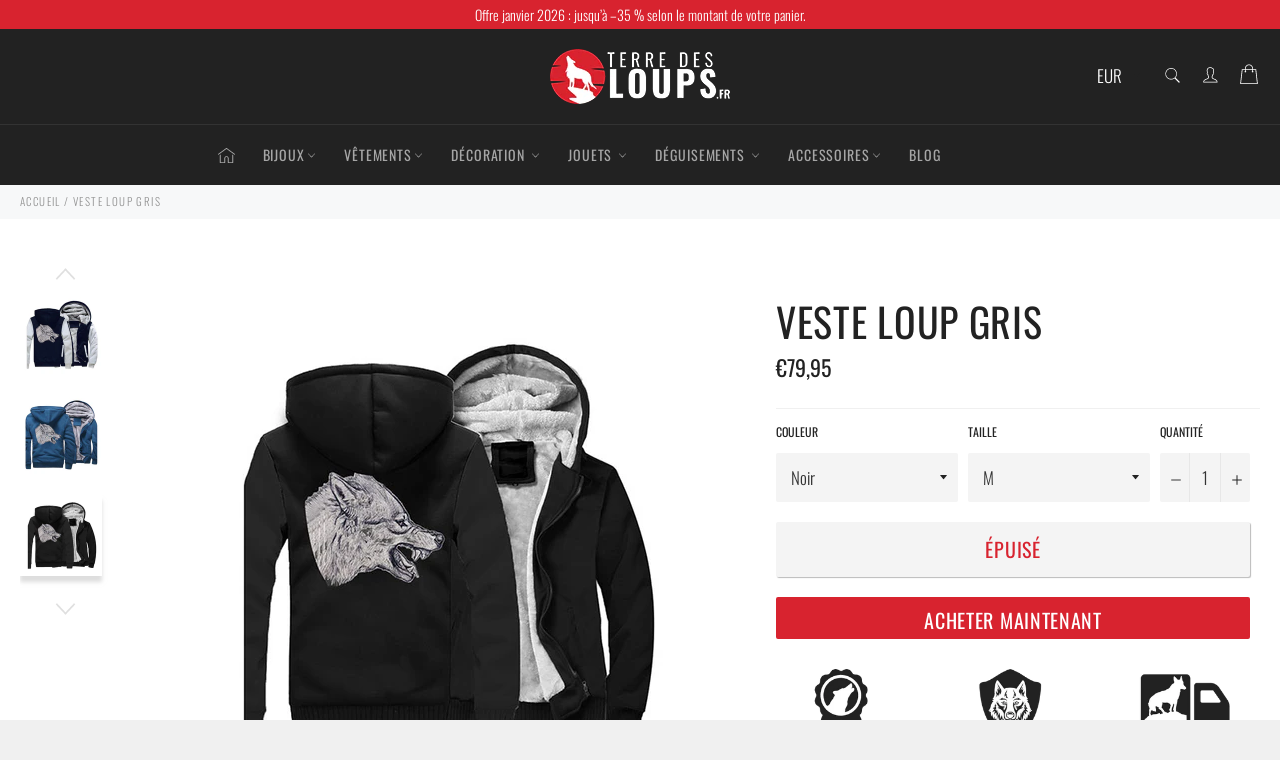

--- FILE ---
content_type: text/html; charset=utf-8
request_url: https://terre-des-loups.fr/products/veste-avec-un-loup-dans-le-dos
body_size: 61383
content:

<!doctype html><html class="no-js" lang="fr"> <!-- Pages noindex --><meta charset="utf-8"> <meta http-equiv="X-UA-Compatible" content="IE=edge,chrome=1"> <meta name="viewport" content="width=device-width,initial-scale=1"> <meta name="theme-color" content="#222222"> <link rel="shortcut icon" href="//terre-des-loups.fr/cdn/shop/files/terre-des-loup-favicon_32x32.png?v=1668415459" type="image/png"><link rel="canonical" href="https://terre-des-loups.fr/products/veste-avec-un-loup-dans-le-dos"> <title> Veste avec un loup dans le dos &vert; Terre des Loups </title> <meta name="description" content="Vous êtes à la recherche d’une veste originale pour créer un look expressif ? La veste avec un loup dans le dos est le vêtement dont vous avez besoin."><!-- /snippets/social-meta-tags.liquid --><meta property="og:site_name" content="Terre des Loups"><meta property="og:url" content="https://terre-des-loups.fr/products/veste-avec-un-loup-dans-le-dos"><meta property="og:title" content="VESTE LOUP GRIS"><meta property="og:type" content="product"><meta property="og:description" content="Vous êtes à la recherche d’une veste originale pour créer un look expressif ? La veste avec un loup dans le dos est le vêtement dont vous avez besoin."> <meta property="og:price:amount" content="79,95"> <meta property="og:price:currency" content="EUR"><meta property="og:image" content="http://terre-des-loups.fr/cdn/shop/products/veste-avec-un-loup-dans-le-dos_1200x1200.jpg?v=1588763946"><meta property="og:image" content="http://terre-des-loups.fr/cdn/shop/products/1_2_ab6cf331-b5b3-46b8-8fbe-8bd3796bd705_1200x1200.jpg?v=1588763854"><meta property="og:image" content="http://terre-des-loups.fr/cdn/shop/products/1_7b0aff2d-4af3-4c67-a540-42af3374b179_1200x1200.jpg?v=1588766522"><meta property="og:image:secure_url" content="https://terre-des-loups.fr/cdn/shop/products/veste-avec-un-loup-dans-le-dos_1200x1200.jpg?v=1588763946"><meta property="og:image:secure_url" content="https://terre-des-loups.fr/cdn/shop/products/1_2_ab6cf331-b5b3-46b8-8fbe-8bd3796bd705_1200x1200.jpg?v=1588763854"><meta property="og:image:secure_url" content="https://terre-des-loups.fr/cdn/shop/products/1_7b0aff2d-4af3-4c67-a540-42af3374b179_1200x1200.jpg?v=1588766522"><meta name="twitter:card" content="summary_large_image"><meta name="twitter:title" content="VESTE LOUP GRIS"><meta name="twitter:description" content="Vous êtes à la recherche d’une veste originale pour créer un look expressif ? La veste avec un loup dans le dos est le vêtement dont vous avez besoin."> <script>document.documentElement.className = document.documentElement.className.replace('no-js', 'js');</script>  <link rel="stylesheet preload" href="//terre-des-loups.fr/cdn/shop/t/31/assets/theme.scss.css?v=128253572342861003471762120968" as="style" onload="this.onload=null;this.rel='stylesheet'"> <script>window.theme = window.theme || {};theme.strings = { stockAvailable: "1 restant", addToCart: "Ajouter au panier", soldOut: "Épuisé", unavailable: "Non disponible", noStockAvailable: "L\u0026#39;article n\u0026#39;a pu être ajouté à votre panier car il n\u0026#39;y en a pas assez en stock.", willNotShipUntil: "Sera expédié après [date]", willBeInStockAfter: "Sera en stock à compter de [date]", totalCartDiscount: "Vous économisez [savings]", addressError: "Vous ne trouvez pas cette adresse", addressNoResults: "Aucun résultat pour cette adresse", addressQueryLimit: "Vous avez dépassé la limite de Google utilisation de l'API. Envisager la mise à niveau à un \u003ca href=\"https:\/\/developers.google.com\/maps\/premium\/usage-limits\"\u003erégime spécial\u003c\/a\u003e.", authError: "Il y avait un problème authentifier votre compte Google Maps API.", slideNumber: "Faire glisser [slide_number], en cours"};var themeInfo = 'terredesloups.myshopify.com'; </script> <script> window.theme = window.theme || {}; theme.moneyFormat = "€{{amount_with_comma_separator}}";</script> <script>window.performance && window.performance.mark && window.performance.mark('shopify.content_for_header.start');</script><meta name="google-site-verification" content="WxNiDb9lgf8g4J-HBc0SLsUDkZUv6gOsqft7Tmx7W8M"><meta name="facebook-domain-verification" content="gj8vgc45sj33nkh4eq4igh2ellabsg"><meta id="shopify-digital-wallet" name="shopify-digital-wallet" content="/29951164554/digital_wallets/dialog"><meta name="shopify-checkout-api-token" content="ed988bda5375ab3cbb4c572e21d3304e"><meta id="in-context-paypal-metadata" data-shop-id="29951164554" data-venmo-supported="false" data-environment="production" data-locale="fr_FR" data-paypal-v4="true" data-currency="EUR"><link rel="alternate" hreflang="x-default" href="https://terre-des-loups.fr/products/veste-avec-un-loup-dans-le-dos"><link rel="alternate" hreflang="fr" href="https://terre-des-loups.fr/products/veste-avec-un-loup-dans-le-dos"><link rel="alternate" hreflang="en" href="https://terre-des-loups.fr/en/products/veste-avec-un-loup-dans-le-dos"><link rel="alternate" hreflang="de" href="https://terre-des-loups.fr/de/products/veste-avec-un-loup-dans-le-dos"><link rel="alternate" type="application/json+oembed" href="https://terre-des-loups.fr/products/veste-avec-un-loup-dans-le-dos.oembed"><script async="async" src="/checkouts/internal/preloads.js?locale=fr-FR"></script><script id="apple-pay-shop-capabilities" type="application/json">{"shopId":29951164554,"countryCode":"FR","currencyCode":"EUR","merchantCapabilities":["supports3DS"],"merchantId":"gid:\/\/shopify\/Shop\/29951164554","merchantName":"Terre des Loups","requiredBillingContactFields":["postalAddress","email","phone"],"requiredShippingContactFields":["postalAddress","email","phone"],"shippingType":"shipping","supportedNetworks":["visa","masterCard","amex","maestro"],"total":{"type":"pending","label":"Terre des Loups","amount":"1.00"},"shopifyPaymentsEnabled":true,"supportsSubscriptions":true}</script><script id="shopify-features" type="application/json">{"accessToken":"ed988bda5375ab3cbb4c572e21d3304e","betas":["rich-media-storefront-analytics"],"domain":"terre-des-loups.fr","predictiveSearch":true,"shopId":29951164554,"locale":"fr"}</script><script>var Shopify = Shopify || {};Shopify.shop = "terredesloups.myshopify.com";Shopify.locale = "fr";Shopify.currency = {"active":"EUR","rate":"1.0"};Shopify.country = "FR";Shopify.theme = {"name":"TDL - 10\/04\/2021","id":121604931782,"schema_name":"Billionaire Theme","schema_version":"3.4","theme_store_id":null,"role":"main"};Shopify.theme.handle = "null";Shopify.theme.style = {"id":null,"handle":null};Shopify.cdnHost = "terre-des-loups.fr/cdn";Shopify.routes = Shopify.routes || {};Shopify.routes.root = "/";</script><script type="module">!function(o){(o.Shopify=o.Shopify||{}).modules=!0}(window);</script><script>!function(o){function n(){var o=[];function n(){o.push(Array.prototype.slice.apply(arguments))}return n.q=o,n}var t=o.Shopify=o.Shopify||{};t.loadFeatures=n(),t.autoloadFeatures=n()}(window);</script><script id="shop-js-analytics" type="application/json">{"pageType":"product"}</script><script defer="defer" async type="module" src="//terre-des-loups.fr/cdn/shopifycloud/shop-js/modules/v2/client.init-shop-cart-sync_Lpn8ZOi5.fr.esm.js"></script><script defer="defer" async type="module" src="//terre-des-loups.fr/cdn/shopifycloud/shop-js/modules/v2/chunk.common_X4Hu3kma.esm.js"></script><script defer="defer" async type="module" src="//terre-des-loups.fr/cdn/shopifycloud/shop-js/modules/v2/chunk.modal_BV0V5IrV.esm.js"></script><script type="module"> await import("//terre-des-loups.fr/cdn/shopifycloud/shop-js/modules/v2/client.init-shop-cart-sync_Lpn8ZOi5.fr.esm.js");await import("//terre-des-loups.fr/cdn/shopifycloud/shop-js/modules/v2/chunk.common_X4Hu3kma.esm.js");await import("//terre-des-loups.fr/cdn/shopifycloud/shop-js/modules/v2/chunk.modal_BV0V5IrV.esm.js"); window.Shopify.SignInWithShop?.initShopCartSync?.({"fedCMEnabled":true,"windoidEnabled":true});</script><script>(function() { var isLoaded = false; function asyncLoad() {if (isLoaded) return;isLoaded = true;var urls = ["\/\/cdn.shopify.com\/proxy\/e1646329667def5dc07efb1971c75edeaa97a218b28f7ff4352996e9dce15003\/api.goaffpro.com\/loader.js?shop=terredesloups.myshopify.com\u0026sp-cache-control=cHVibGljLCBtYXgtYWdlPTkwMA","\/\/cdn.shopify.com\/proxy\/0bb097c2af53ef00eebe692d88b640181c055fc3a2c3757543108e5af4aef3f0\/static.cdn.printful.com\/static\/js\/external\/shopify-product-customizer.js?v=0.28\u0026shop=terredesloups.myshopify.com\u0026sp-cache-control=cHVibGljLCBtYXgtYWdlPTkwMA","\/\/cdn.shopify.com\/proxy\/a7eb1ba4d2abc2cb5d8aaf875db0293310dbe6f775c929f87522338a6ba2efdd\/huracdn.com\/js\/script.min.js?v=1.0.8\u0026shop=terredesloups.myshopify.com\u0026sp-cache-control=cHVibGljLCBtYXgtYWdlPTkwMA","https:\/\/loox.io\/widget\/4JbSRNn9Hu\/loox.1716293743908.js?shop=terredesloups.myshopify.com","https:\/\/cdn.jsdelivr.net\/gh\/apphq\/slidecart-dist@master\/slidecarthq-forward.js?4\u0026shop=terredesloups.myshopify.com","https:\/\/cdn-bundler.nice-team.net\/app\/js\/bundler.js?shop=terredesloups.myshopify.com","https:\/\/app.adoric-om.com\/adoric.js?key=93ec5f16ab46d3ff9152a28720ac22ff\u0026shop=terredesloups.myshopify.com"];for (var i = 0; i < urls.length; i++) { var s = document.createElement('script'); s.type = 'text/javascript'; s.async = true; s.src = urls[i]; var x = document.getElementsByTagName('script')[0]; x.parentNode.insertBefore(s, x);} }; if(window.attachEvent) {window.attachEvent('onload', asyncLoad); } else {window.addEventListener('load', asyncLoad, false); }})();</script><script id="__st">var __st={"a":29951164554,"offset":3600,"reqid":"0372592d-71b0-40c7-998f-b1d12cfbbf48-1769966767","pageurl":"terre-des-loups.fr\/products\/veste-avec-un-loup-dans-le-dos","u":"5c00bb9f2b5b","p":"product","rtyp":"product","rid":5063161643146};</script><script>window.ShopifyPaypalV4VisibilityTracking = true;</script><script id="captcha-bootstrap">!function(){'use strict';const t='contact',e='account',n='new_comment',o=[[t,t],['blogs',n],['comments',n],[t,'customer']],c=[[e,'customer_login'],[e,'guest_login'],[e,'recover_customer_password'],[e,'create_customer']],r=t=>t.map((([t,e])=>`form[action*='/${t}']:not([data-nocaptcha='true']) input[name='form_type'][value='${e}']`)).join(','),a=t=>()=>t?[...document.querySelectorAll(t)].map((t=>t.form)):[];function s(){const t=[...o],e=r(t);return a(e)}const i='password',u='form_key',d=['recaptcha-v3-token','g-recaptcha-response','h-captcha-response',i],f=()=>{try{return window.sessionStorage}catch{return}},m='__shopify_v',_=t=>t.elements[u];function p(t,e,n=!1){try{const o=window.sessionStorage,c=JSON.parse(o.getItem(e)),{data:r}=function(t){const{data:e,action:n}=t;return t[m]||n?{data:e,action:n}:{data:t,action:n}}(c);for(const[e,n]of Object.entries(r))t.elements[e]&&(t.elements[e].value=n);n&&o.removeItem(e)}catch(o){console.error('form repopulation failed',{error:o})}}const l='form_type',E='cptcha';function T(t){t.dataset[E]=!0}const w=window,h=w.document,L='Shopify',v='ce_forms',y='captcha';let A=!1;((t,e)=>{const n=(g='f06e6c50-85a8-45c8-87d0-21a2b65856fe',I='https://cdn.shopify.com/shopifycloud/storefront-forms-hcaptcha/ce_storefront_forms_captcha_hcaptcha.v1.5.2.iife.js',D={infoText:'Protégé par hCaptcha',privacyText:'Confidentialité',termsText:'Conditions'},(t,e,n)=>{const o=w[L][v],c=o.bindForm;if(c)return c(t,g,e,D).then(n);var r;o.q.push([[t,g,e,D],n]),r=I,A||(h.body.append(Object.assign(h.createElement('script'),{id:'captcha-provider',async:!0,src:r})),A=!0)});var g,I,D;w[L]=w[L]||{},w[L][v]=w[L][v]||{},w[L][v].q=[],w[L][y]=w[L][y]||{},w[L][y].protect=function(t,e){n(t,void 0,e),T(t)},Object.freeze(w[L][y]),function(t,e,n,w,h,L){const[v,y,A,g]=function(t,e,n){const i=e?o:[],u=t?c:[],d=[...i,...u],f=r(d),m=r(i),_=r(d.filter((([t,e])=>n.includes(e))));return[a(f),a(m),a(_),s()]}(w,h,L),I=t=>{const e=t.target;return e instanceof HTMLFormElement?e:e&&e.form},D=t=>v().includes(t);t.addEventListener('submit',(t=>{const e=I(t);if(!e)return;const n=D(e)&&!e.dataset.hcaptchaBound&&!e.dataset.recaptchaBound,o=_(e),c=g().includes(e)&&(!o||!o.value);(n||c)&&t.preventDefault(),c&&!n&&(function(t){try{if(!f())return;!function(t){const e=f();if(!e)return;const n=_(t);if(!n)return;const o=n.value;o&&e.removeItem(o)}(t);const e=Array.from(Array(32),(()=>Math.random().toString(36)[2])).join('');!function(t,e){_(t)||t.append(Object.assign(document.createElement('input'),{type:'hidden',name:u})),t.elements[u].value=e}(t,e),function(t,e){const n=f();if(!n)return;const o=[...t.querySelectorAll(`input[type='${i}']`)].map((({name:t})=>t)),c=[...d,...o],r={};for(const[a,s]of new FormData(t).entries())c.includes(a)||(r[a]=s);n.setItem(e,JSON.stringify({[m]:1,action:t.action,data:r}))}(t,e)}catch(e){console.error('failed to persist form',e)}}(e),e.submit())}));const S=(t,e)=>{t&&!t.dataset[E]&&(n(t,e.some((e=>e===t))),T(t))};for(const o of['focusin','change'])t.addEventListener(o,(t=>{const e=I(t);D(e)&&S(e,y())}));const B=e.get('form_key'),M=e.get(l),P=B&&M;t.addEventListener('DOMContentLoaded',(()=>{const t=y();if(P)for(const e of t)e.elements[l].value===M&&p(e,B);[...new Set([...A(),...v().filter((t=>'true'===t.dataset.shopifyCaptcha))])].forEach((e=>S(e,t)))}))}(h,new URLSearchParams(w.location.search),n,t,e,['guest_login'])})(!0,!0)}();</script><script integrity="sha256-4kQ18oKyAcykRKYeNunJcIwy7WH5gtpwJnB7kiuLZ1E=" data-source-attribution="shopify.loadfeatures" defer="defer" src="//terre-des-loups.fr/cdn/shopifycloud/storefront/assets/storefront/load_feature-a0a9edcb.js" crossorigin="anonymous"></script><script data-source-attribution="shopify.dynamic_checkout.dynamic.init">var Shopify=Shopify||{};Shopify.PaymentButton=Shopify.PaymentButton||{isStorefrontPortableWallets:!0,init:function(){window.Shopify.PaymentButton.init=function(){};var t=document.createElement("script");t.src="https://terre-des-loups.fr/cdn/shopifycloud/portable-wallets/latest/portable-wallets.fr.js",t.type="module",document.head.appendChild(t)}};</script><script data-source-attribution="shopify.dynamic_checkout.buyer_consent"> function portableWalletsHideBuyerConsent(e){var t=document.getElementById("shopify-buyer-consent"),n=document.getElementById("shopify-subscription-policy-button");t&&n&&(t.classList.add("hidden"),t.setAttribute("aria-hidden","true"),n.removeEventListener("click",e))}function portableWalletsShowBuyerConsent(e){var t=document.getElementById("shopify-buyer-consent"),n=document.getElementById("shopify-subscription-policy-button");t&&n&&(t.classList.remove("hidden"),t.removeAttribute("aria-hidden"),n.addEventListener("click",e))}window.Shopify?.PaymentButton&&(window.Shopify.PaymentButton.hideBuyerConsent=portableWalletsHideBuyerConsent,window.Shopify.PaymentButton.showBuyerConsent=portableWalletsShowBuyerConsent);</script><script> function portableWalletsCleanup(e){e&&e.src&&console.error("Failed to load portable wallets script "+e.src);var t=document.querySelectorAll("shopify-accelerated-checkout .shopify-payment-button__skeleton, shopify-accelerated-checkout-cart .wallet-cart-button__skeleton"),e=document.getElementById("shopify-buyer-consent");for(let e=0;e<t.length;e++)t[e].remove();e&&e.remove()}function portableWalletsNotLoadedAsModule(e){e instanceof ErrorEvent&&"string"==typeof e.message&&e.message.includes("import.meta")&&"string"==typeof e.filename&&e.filename.includes("portable-wallets")&&(window.removeEventListener("error",portableWalletsNotLoadedAsModule),window.Shopify.PaymentButton.failedToLoad=e,"loading"===document.readyState?document.addEventListener("DOMContentLoaded",window.Shopify.PaymentButton.init):window.Shopify.PaymentButton.init())}window.addEventListener("error",portableWalletsNotLoadedAsModule);</script><script type="module" src="https://terre-des-loups.fr/cdn/shopifycloud/portable-wallets/latest/portable-wallets.fr.js" onError="portableWalletsCleanup(this)" crossorigin="anonymous"></script><script nomodule> document.addEventListener("DOMContentLoaded", portableWalletsCleanup);</script><script id='scb4127' type='text/javascript' async='' src='https://terre-des-loups.fr/cdn/shopifycloud/privacy-banner/storefront-banner.js'></script><link id="shopify-accelerated-checkout-styles" rel="stylesheet" media="screen" href="https://terre-des-loups.fr/cdn/shopifycloud/portable-wallets/latest/accelerated-checkout-backwards-compat.css" crossorigin="anonymous">
<style id="shopify-accelerated-checkout-cart">
        #shopify-buyer-consent {
  margin-top: 1em;
  display: inline-block;
  width: 100%;
}

#shopify-buyer-consent.hidden {
  display: none;
}

#shopify-subscription-policy-button {
  background: none;
  border: none;
  padding: 0;
  text-decoration: underline;
  font-size: inherit;
  cursor: pointer;
}

#shopify-subscription-policy-button::before {
  box-shadow: none;
}

      </style>

<script>window.performance && window.performance.mark && window.performance.mark('shopify.content_for_header.end');</script><meta name="google-site-verification" content="WxNiDb9lgf8g4J-HBc0SLsUDkZUv6gOsqft7Tmx7W8M" /> <meta name="facebook-domain-verification" content="mo14bxf57iaxngn28f38wf1vpqzc1w" /> <!-- BEGIN app block: shopify://apps/uplinkly-sticky-cart/blocks/sticky-cart/25fba6ad-75e4-408b-a261-b223e0c71c8b -->
    

    

    <script>
        (function(){
            function get_product(){
                var product = {"id":5063161643146,"title":"VESTE LOUP GRIS","handle":"veste-avec-un-loup-dans-le-dos","description":"\u003ch2\u003eLa veste avec un loup dans le dos : un look envoûtant\u003c\/h2\u003e\n\u003cp\u003eLa veste avec un loup dans le dos est une illustration très éloquente du statut vigoureux du loup gris. Cet animal est une espèce de mammifère carnivore, qui fait partie de l’espèce des canidés. Il est doté d’une belle allure et d’une morphologie très puissante. Il vit dans une meute qui suit une hiérarchie bien organisée et qui est dirigée par le couple dominant : les loups Alpha.\u003c\/p\u003e\n\u003cp\u003eCette magnifique veste convient parfaitement pour exprimer votre passion pour cet animal totem et son mode de vie.\u003c\/p\u003e\n\u003cp\u003e\u003cstrong\u003e\u003cu\u003eCaractéristiques\u003c\/u\u003e\u003c\/strong\u003e\u003c\/p\u003e\n\u003cul\u003e\n\u003cli\u003eVeste à capuche : épaisse et douillette.\u003c\/li\u003e\n\u003cli\u003eConfort optimal : veste faite en tissu résistant.\u003c\/li\u003e\n\u003cli\u003eFermeture éclair extérieure renforcée.\u003c\/li\u003e\n\u003cli\u003eLavage Machine : 30 degrés.\u003c\/li\u003e\n\u003cli\u003eComposition : intérieur en coton organique et extérieur en polyester.\u003c\/li\u003e\n\u003cli\u003eCouleur : noir, bleu, rouge, gris foncé noir, gris bleu foncé, rouge bleu foncé.\u003c\/li\u003e\n\u003cli\u003eLIVRAISON STANDARD TOTALEMENT OFFERTE.\u003c\/li\u003e\n\u003c\/ul\u003e\n\u003cp\u003e🐺 \u003cstrong\u003eNote:\u003c\/strong\u003e Veuillez-vous référer au \u003cspan style=\"text-decoration: underline;\"\u003e\u003ca href=\"https:\/\/terre-des-loups.fr\/pages\/guide-des-tailles-veste-et-blouson\"\u003e\u003cstrong\u003eguide de taille\u003c\/strong\u003e\u003c\/a\u003e\u003c\/span\u003e. la veste taillant assez petit, par sécurité, l'équipe Terre des Loups vous conseille de prendre une taille au-dessus.\u003c\/p\u003e","published_at":"2020-07-09T08:59:10+02:00","created_at":"2020-05-04T12:53:35+02:00","vendor":"terredesloups","type":"200000344","tags":["Veste"],"price":7995,"price_min":7995,"price_max":7995,"available":false,"price_varies":false,"compare_at_price":null,"compare_at_price_min":0,"compare_at_price_max":0,"compare_at_price_varies":false,"variants":[{"id":33822333763722,"title":"Noir \/ M","option1":"Noir","option2":"M","option3":null,"sku":"14:193#Black;5:361386","requires_shipping":true,"taxable":true,"featured_image":{"id":16390874071178,"product_id":5063161643146,"position":6,"created_at":"2020-05-06T13:17:32+02:00","updated_at":"2020-05-06T14:02:02+02:00","alt":"veste-avec-un-loup-dans-le-dos-noir","width":600,"height":600,"src":"\/\/terre-des-loups.fr\/cdn\/shop\/products\/veste-avec-un-loup-dans-le-dos-noir.jpg?v=1588766522","variant_ids":[33822333763722,33822333829258,33822333894794,33822333927562,33822333960330,33822334025866,33822334124170]},"available":false,"name":"VESTE LOUP GRIS - Noir \/ M","public_title":"Noir \/ M","options":["Noir","M"],"price":7995,"weight":1000,"compare_at_price":null,"inventory_management":"shopify","barcode":"","featured_media":{"alt":"veste-avec-un-loup-dans-le-dos-noir","id":8564590542986,"position":6,"preview_image":{"aspect_ratio":1.0,"height":600,"width":600,"src":"\/\/terre-des-loups.fr\/cdn\/shop\/products\/veste-avec-un-loup-dans-le-dos-noir.jpg?v=1588766522"}},"requires_selling_plan":false,"selling_plan_allocations":[]},{"id":33822333829258,"title":"Noir \/ L","option1":"Noir","option2":"L","option3":null,"sku":"14:193#Black;5:361385","requires_shipping":true,"taxable":true,"featured_image":{"id":16390874071178,"product_id":5063161643146,"position":6,"created_at":"2020-05-06T13:17:32+02:00","updated_at":"2020-05-06T14:02:02+02:00","alt":"veste-avec-un-loup-dans-le-dos-noir","width":600,"height":600,"src":"\/\/terre-des-loups.fr\/cdn\/shop\/products\/veste-avec-un-loup-dans-le-dos-noir.jpg?v=1588766522","variant_ids":[33822333763722,33822333829258,33822333894794,33822333927562,33822333960330,33822334025866,33822334124170]},"available":false,"name":"VESTE LOUP GRIS - Noir \/ L","public_title":"Noir \/ L","options":["Noir","L"],"price":7995,"weight":1000,"compare_at_price":null,"inventory_management":"shopify","barcode":"","featured_media":{"alt":"veste-avec-un-loup-dans-le-dos-noir","id":8564590542986,"position":6,"preview_image":{"aspect_ratio":1.0,"height":600,"width":600,"src":"\/\/terre-des-loups.fr\/cdn\/shop\/products\/veste-avec-un-loup-dans-le-dos-noir.jpg?v=1588766522"}},"requires_selling_plan":false,"selling_plan_allocations":[]},{"id":33822333894794,"title":"Noir \/ XL","option1":"Noir","option2":"XL","option3":null,"sku":"14:193#Black;5:100014065","requires_shipping":true,"taxable":true,"featured_image":{"id":16390874071178,"product_id":5063161643146,"position":6,"created_at":"2020-05-06T13:17:32+02:00","updated_at":"2020-05-06T14:02:02+02:00","alt":"veste-avec-un-loup-dans-le-dos-noir","width":600,"height":600,"src":"\/\/terre-des-loups.fr\/cdn\/shop\/products\/veste-avec-un-loup-dans-le-dos-noir.jpg?v=1588766522","variant_ids":[33822333763722,33822333829258,33822333894794,33822333927562,33822333960330,33822334025866,33822334124170]},"available":false,"name":"VESTE LOUP GRIS - Noir \/ XL","public_title":"Noir \/ XL","options":["Noir","XL"],"price":7995,"weight":1000,"compare_at_price":null,"inventory_management":"shopify","barcode":"","featured_media":{"alt":"veste-avec-un-loup-dans-le-dos-noir","id":8564590542986,"position":6,"preview_image":{"aspect_ratio":1.0,"height":600,"width":600,"src":"\/\/terre-des-loups.fr\/cdn\/shop\/products\/veste-avec-un-loup-dans-le-dos-noir.jpg?v=1588766522"}},"requires_selling_plan":false,"selling_plan_allocations":[]},{"id":33822333927562,"title":"Noir \/ XXL","option1":"Noir","option2":"XXL","option3":null,"sku":"14:193#Black;5:4182","requires_shipping":true,"taxable":true,"featured_image":{"id":16390874071178,"product_id":5063161643146,"position":6,"created_at":"2020-05-06T13:17:32+02:00","updated_at":"2020-05-06T14:02:02+02:00","alt":"veste-avec-un-loup-dans-le-dos-noir","width":600,"height":600,"src":"\/\/terre-des-loups.fr\/cdn\/shop\/products\/veste-avec-un-loup-dans-le-dos-noir.jpg?v=1588766522","variant_ids":[33822333763722,33822333829258,33822333894794,33822333927562,33822333960330,33822334025866,33822334124170]},"available":false,"name":"VESTE LOUP GRIS - Noir \/ XXL","public_title":"Noir \/ XXL","options":["Noir","XXL"],"price":7995,"weight":1000,"compare_at_price":null,"inventory_management":"shopify","barcode":"","featured_media":{"alt":"veste-avec-un-loup-dans-le-dos-noir","id":8564590542986,"position":6,"preview_image":{"aspect_ratio":1.0,"height":600,"width":600,"src":"\/\/terre-des-loups.fr\/cdn\/shop\/products\/veste-avec-un-loup-dans-le-dos-noir.jpg?v=1588766522"}},"requires_selling_plan":false,"selling_plan_allocations":[]},{"id":33822333960330,"title":"Noir \/ XXXL","option1":"Noir","option2":"XXXL","option3":null,"sku":"14:193#Black;5:4183","requires_shipping":true,"taxable":true,"featured_image":{"id":16390874071178,"product_id":5063161643146,"position":6,"created_at":"2020-05-06T13:17:32+02:00","updated_at":"2020-05-06T14:02:02+02:00","alt":"veste-avec-un-loup-dans-le-dos-noir","width":600,"height":600,"src":"\/\/terre-des-loups.fr\/cdn\/shop\/products\/veste-avec-un-loup-dans-le-dos-noir.jpg?v=1588766522","variant_ids":[33822333763722,33822333829258,33822333894794,33822333927562,33822333960330,33822334025866,33822334124170]},"available":false,"name":"VESTE LOUP GRIS - Noir \/ XXXL","public_title":"Noir \/ XXXL","options":["Noir","XXXL"],"price":7995,"weight":1000,"compare_at_price":null,"inventory_management":"shopify","barcode":"","featured_media":{"alt":"veste-avec-un-loup-dans-le-dos-noir","id":8564590542986,"position":6,"preview_image":{"aspect_ratio":1.0,"height":600,"width":600,"src":"\/\/terre-des-loups.fr\/cdn\/shop\/products\/veste-avec-un-loup-dans-le-dos-noir.jpg?v=1588766522"}},"requires_selling_plan":false,"selling_plan_allocations":[]},{"id":33822334025866,"title":"Noir \/ 4XL","option1":"Noir","option2":"4XL","option3":null,"sku":"14:193#Black;5:200000990","requires_shipping":true,"taxable":true,"featured_image":{"id":16390874071178,"product_id":5063161643146,"position":6,"created_at":"2020-05-06T13:17:32+02:00","updated_at":"2020-05-06T14:02:02+02:00","alt":"veste-avec-un-loup-dans-le-dos-noir","width":600,"height":600,"src":"\/\/terre-des-loups.fr\/cdn\/shop\/products\/veste-avec-un-loup-dans-le-dos-noir.jpg?v=1588766522","variant_ids":[33822333763722,33822333829258,33822333894794,33822333927562,33822333960330,33822334025866,33822334124170]},"available":false,"name":"VESTE LOUP GRIS - Noir \/ 4XL","public_title":"Noir \/ 4XL","options":["Noir","4XL"],"price":7995,"weight":1000,"compare_at_price":null,"inventory_management":"shopify","barcode":"","featured_media":{"alt":"veste-avec-un-loup-dans-le-dos-noir","id":8564590542986,"position":6,"preview_image":{"aspect_ratio":1.0,"height":600,"width":600,"src":"\/\/terre-des-loups.fr\/cdn\/shop\/products\/veste-avec-un-loup-dans-le-dos-noir.jpg?v=1588766522"}},"requires_selling_plan":false,"selling_plan_allocations":[]},{"id":33822334124170,"title":"Noir \/ 5XL","option1":"Noir","option2":"5XL","option3":null,"sku":"14:193#Black;5:200000991","requires_shipping":true,"taxable":true,"featured_image":{"id":16390874071178,"product_id":5063161643146,"position":6,"created_at":"2020-05-06T13:17:32+02:00","updated_at":"2020-05-06T14:02:02+02:00","alt":"veste-avec-un-loup-dans-le-dos-noir","width":600,"height":600,"src":"\/\/terre-des-loups.fr\/cdn\/shop\/products\/veste-avec-un-loup-dans-le-dos-noir.jpg?v=1588766522","variant_ids":[33822333763722,33822333829258,33822333894794,33822333927562,33822333960330,33822334025866,33822334124170]},"available":false,"name":"VESTE LOUP GRIS - Noir \/ 5XL","public_title":"Noir \/ 5XL","options":["Noir","5XL"],"price":7995,"weight":1000,"compare_at_price":null,"inventory_management":"shopify","barcode":"","featured_media":{"alt":"veste-avec-un-loup-dans-le-dos-noir","id":8564590542986,"position":6,"preview_image":{"aspect_ratio":1.0,"height":600,"width":600,"src":"\/\/terre-des-loups.fr\/cdn\/shop\/products\/veste-avec-un-loup-dans-le-dos-noir.jpg?v=1588766522"}},"requires_selling_plan":false,"selling_plan_allocations":[]},{"id":33822335107210,"title":"Gris foncé Noir \/ M","option1":"Gris foncé Noir","option2":"M","option3":null,"sku":"14:10#Dark Gray Black;5:361386","requires_shipping":true,"taxable":true,"featured_image":{"id":16390874267786,"product_id":5063161643146,"position":1,"created_at":"2020-05-06T13:17:32+02:00","updated_at":"2020-05-06T13:19:06+02:00","alt":"veste avec un loup dans le dos","width":600,"height":600,"src":"\/\/terre-des-loups.fr\/cdn\/shop\/products\/veste-avec-un-loup-dans-le-dos.jpg?v=1588763946","variant_ids":[33822335107210,33822335139978,33822335205514,33822335271050,33822335336586,33822335434890,33822335500426]},"available":false,"name":"VESTE LOUP GRIS - Gris foncé Noir \/ M","public_title":"Gris foncé Noir \/ M","options":["Gris foncé Noir","M"],"price":7995,"weight":1000,"compare_at_price":null,"inventory_management":"shopify","barcode":"","featured_media":{"alt":"veste avec un loup dans le dos","id":8564590477450,"position":1,"preview_image":{"aspect_ratio":1.0,"height":600,"width":600,"src":"\/\/terre-des-loups.fr\/cdn\/shop\/products\/veste-avec-un-loup-dans-le-dos.jpg?v=1588763946"}},"requires_selling_plan":false,"selling_plan_allocations":[]},{"id":33822335139978,"title":"Gris foncé Noir \/ L","option1":"Gris foncé Noir","option2":"L","option3":null,"sku":"14:10#Dark Gray Black;5:361385","requires_shipping":true,"taxable":true,"featured_image":{"id":16390874267786,"product_id":5063161643146,"position":1,"created_at":"2020-05-06T13:17:32+02:00","updated_at":"2020-05-06T13:19:06+02:00","alt":"veste avec un loup dans le dos","width":600,"height":600,"src":"\/\/terre-des-loups.fr\/cdn\/shop\/products\/veste-avec-un-loup-dans-le-dos.jpg?v=1588763946","variant_ids":[33822335107210,33822335139978,33822335205514,33822335271050,33822335336586,33822335434890,33822335500426]},"available":false,"name":"VESTE LOUP GRIS - Gris foncé Noir \/ L","public_title":"Gris foncé Noir \/ L","options":["Gris foncé Noir","L"],"price":7995,"weight":1000,"compare_at_price":null,"inventory_management":"shopify","barcode":"","featured_media":{"alt":"veste avec un loup dans le dos","id":8564590477450,"position":1,"preview_image":{"aspect_ratio":1.0,"height":600,"width":600,"src":"\/\/terre-des-loups.fr\/cdn\/shop\/products\/veste-avec-un-loup-dans-le-dos.jpg?v=1588763946"}},"requires_selling_plan":false,"selling_plan_allocations":[]},{"id":33822335205514,"title":"Gris foncé Noir \/ XL","option1":"Gris foncé Noir","option2":"XL","option3":null,"sku":"14:10#Dark Gray Black;5:100014065","requires_shipping":true,"taxable":true,"featured_image":{"id":16390874267786,"product_id":5063161643146,"position":1,"created_at":"2020-05-06T13:17:32+02:00","updated_at":"2020-05-06T13:19:06+02:00","alt":"veste avec un loup dans le dos","width":600,"height":600,"src":"\/\/terre-des-loups.fr\/cdn\/shop\/products\/veste-avec-un-loup-dans-le-dos.jpg?v=1588763946","variant_ids":[33822335107210,33822335139978,33822335205514,33822335271050,33822335336586,33822335434890,33822335500426]},"available":false,"name":"VESTE LOUP GRIS - Gris foncé Noir \/ XL","public_title":"Gris foncé Noir \/ XL","options":["Gris foncé Noir","XL"],"price":7995,"weight":1000,"compare_at_price":null,"inventory_management":"shopify","barcode":"","featured_media":{"alt":"veste avec un loup dans le dos","id":8564590477450,"position":1,"preview_image":{"aspect_ratio":1.0,"height":600,"width":600,"src":"\/\/terre-des-loups.fr\/cdn\/shop\/products\/veste-avec-un-loup-dans-le-dos.jpg?v=1588763946"}},"requires_selling_plan":false,"selling_plan_allocations":[]},{"id":33822335271050,"title":"Gris foncé Noir \/ XXL","option1":"Gris foncé Noir","option2":"XXL","option3":null,"sku":"14:10#Dark Gray Black;5:4182","requires_shipping":true,"taxable":true,"featured_image":{"id":16390874267786,"product_id":5063161643146,"position":1,"created_at":"2020-05-06T13:17:32+02:00","updated_at":"2020-05-06T13:19:06+02:00","alt":"veste avec un loup dans le dos","width":600,"height":600,"src":"\/\/terre-des-loups.fr\/cdn\/shop\/products\/veste-avec-un-loup-dans-le-dos.jpg?v=1588763946","variant_ids":[33822335107210,33822335139978,33822335205514,33822335271050,33822335336586,33822335434890,33822335500426]},"available":false,"name":"VESTE LOUP GRIS - Gris foncé Noir \/ XXL","public_title":"Gris foncé Noir \/ XXL","options":["Gris foncé Noir","XXL"],"price":7995,"weight":1000,"compare_at_price":null,"inventory_management":"shopify","barcode":"","featured_media":{"alt":"veste avec un loup dans le dos","id":8564590477450,"position":1,"preview_image":{"aspect_ratio":1.0,"height":600,"width":600,"src":"\/\/terre-des-loups.fr\/cdn\/shop\/products\/veste-avec-un-loup-dans-le-dos.jpg?v=1588763946"}},"requires_selling_plan":false,"selling_plan_allocations":[]},{"id":33822335336586,"title":"Gris foncé Noir \/ XXXL","option1":"Gris foncé Noir","option2":"XXXL","option3":null,"sku":"14:10#Dark Gray Black;5:4183","requires_shipping":true,"taxable":true,"featured_image":{"id":16390874267786,"product_id":5063161643146,"position":1,"created_at":"2020-05-06T13:17:32+02:00","updated_at":"2020-05-06T13:19:06+02:00","alt":"veste avec un loup dans le dos","width":600,"height":600,"src":"\/\/terre-des-loups.fr\/cdn\/shop\/products\/veste-avec-un-loup-dans-le-dos.jpg?v=1588763946","variant_ids":[33822335107210,33822335139978,33822335205514,33822335271050,33822335336586,33822335434890,33822335500426]},"available":false,"name":"VESTE LOUP GRIS - Gris foncé Noir \/ XXXL","public_title":"Gris foncé Noir \/ XXXL","options":["Gris foncé Noir","XXXL"],"price":7995,"weight":1000,"compare_at_price":null,"inventory_management":"shopify","barcode":"","featured_media":{"alt":"veste avec un loup dans le dos","id":8564590477450,"position":1,"preview_image":{"aspect_ratio":1.0,"height":600,"width":600,"src":"\/\/terre-des-loups.fr\/cdn\/shop\/products\/veste-avec-un-loup-dans-le-dos.jpg?v=1588763946"}},"requires_selling_plan":false,"selling_plan_allocations":[]},{"id":33822335434890,"title":"Gris foncé Noir \/ 4XL","option1":"Gris foncé Noir","option2":"4XL","option3":null,"sku":"14:10#Dark Gray Black;5:200000990","requires_shipping":true,"taxable":true,"featured_image":{"id":16390874267786,"product_id":5063161643146,"position":1,"created_at":"2020-05-06T13:17:32+02:00","updated_at":"2020-05-06T13:19:06+02:00","alt":"veste avec un loup dans le dos","width":600,"height":600,"src":"\/\/terre-des-loups.fr\/cdn\/shop\/products\/veste-avec-un-loup-dans-le-dos.jpg?v=1588763946","variant_ids":[33822335107210,33822335139978,33822335205514,33822335271050,33822335336586,33822335434890,33822335500426]},"available":false,"name":"VESTE LOUP GRIS - Gris foncé Noir \/ 4XL","public_title":"Gris foncé Noir \/ 4XL","options":["Gris foncé Noir","4XL"],"price":7995,"weight":1000,"compare_at_price":null,"inventory_management":"shopify","barcode":"","featured_media":{"alt":"veste avec un loup dans le dos","id":8564590477450,"position":1,"preview_image":{"aspect_ratio":1.0,"height":600,"width":600,"src":"\/\/terre-des-loups.fr\/cdn\/shop\/products\/veste-avec-un-loup-dans-le-dos.jpg?v=1588763946"}},"requires_selling_plan":false,"selling_plan_allocations":[]},{"id":33822335500426,"title":"Gris foncé Noir \/ 5XL","option1":"Gris foncé Noir","option2":"5XL","option3":null,"sku":"14:10#Dark Gray Black;5:200000991","requires_shipping":true,"taxable":true,"featured_image":{"id":16390874267786,"product_id":5063161643146,"position":1,"created_at":"2020-05-06T13:17:32+02:00","updated_at":"2020-05-06T13:19:06+02:00","alt":"veste avec un loup dans le dos","width":600,"height":600,"src":"\/\/terre-des-loups.fr\/cdn\/shop\/products\/veste-avec-un-loup-dans-le-dos.jpg?v=1588763946","variant_ids":[33822335107210,33822335139978,33822335205514,33822335271050,33822335336586,33822335434890,33822335500426]},"available":false,"name":"VESTE LOUP GRIS - Gris foncé Noir \/ 5XL","public_title":"Gris foncé Noir \/ 5XL","options":["Gris foncé Noir","5XL"],"price":7995,"weight":1000,"compare_at_price":null,"inventory_management":"shopify","barcode":"","featured_media":{"alt":"veste avec un loup dans le dos","id":8564590477450,"position":1,"preview_image":{"aspect_ratio":1.0,"height":600,"width":600,"src":"\/\/terre-des-loups.fr\/cdn\/shop\/products\/veste-avec-un-loup-dans-le-dos.jpg?v=1588763946"}},"requires_selling_plan":false,"selling_plan_allocations":[]},{"id":33822335533194,"title":"Gris Bleu foncé \/ M","option1":"Gris Bleu foncé","option2":"M","option3":null,"sku":"14:200002984#Gray Dark Blue;5:361386","requires_shipping":true,"taxable":true,"featured_image":{"id":16390873940106,"product_id":5063161643146,"position":4,"created_at":"2020-05-06T13:17:31+02:00","updated_at":"2020-05-06T14:02:02+02:00","alt":null,"width":600,"height":600,"src":"\/\/terre-des-loups.fr\/cdn\/shop\/products\/1_6_de171245-544e-476a-a0a7-36aec608f582.jpg?v=1588766522","variant_ids":[33822335533194,33822335565962,33822335598730,33822335631498,33822335664266,33822335697034,33822335762570]},"available":false,"name":"VESTE LOUP GRIS - Gris Bleu foncé \/ M","public_title":"Gris Bleu foncé \/ M","options":["Gris Bleu foncé","M"],"price":7995,"weight":1000,"compare_at_price":null,"inventory_management":"shopify","barcode":"","featured_media":{"alt":null,"id":8564590444682,"position":4,"preview_image":{"aspect_ratio":1.0,"height":600,"width":600,"src":"\/\/terre-des-loups.fr\/cdn\/shop\/products\/1_6_de171245-544e-476a-a0a7-36aec608f582.jpg?v=1588766522"}},"requires_selling_plan":false,"selling_plan_allocations":[]},{"id":33822335565962,"title":"Gris Bleu foncé \/ L","option1":"Gris Bleu foncé","option2":"L","option3":null,"sku":"14:200002984#Gray Dark Blue;5:361385","requires_shipping":true,"taxable":true,"featured_image":{"id":16390873940106,"product_id":5063161643146,"position":4,"created_at":"2020-05-06T13:17:31+02:00","updated_at":"2020-05-06T14:02:02+02:00","alt":null,"width":600,"height":600,"src":"\/\/terre-des-loups.fr\/cdn\/shop\/products\/1_6_de171245-544e-476a-a0a7-36aec608f582.jpg?v=1588766522","variant_ids":[33822335533194,33822335565962,33822335598730,33822335631498,33822335664266,33822335697034,33822335762570]},"available":false,"name":"VESTE LOUP GRIS - Gris Bleu foncé \/ L","public_title":"Gris Bleu foncé \/ L","options":["Gris Bleu foncé","L"],"price":7995,"weight":1000,"compare_at_price":null,"inventory_management":"shopify","barcode":"","featured_media":{"alt":null,"id":8564590444682,"position":4,"preview_image":{"aspect_ratio":1.0,"height":600,"width":600,"src":"\/\/terre-des-loups.fr\/cdn\/shop\/products\/1_6_de171245-544e-476a-a0a7-36aec608f582.jpg?v=1588766522"}},"requires_selling_plan":false,"selling_plan_allocations":[]},{"id":33822335598730,"title":"Gris Bleu foncé \/ XL","option1":"Gris Bleu foncé","option2":"XL","option3":null,"sku":"14:200002984#Gray Dark Blue;5:100014065","requires_shipping":true,"taxable":true,"featured_image":{"id":16390873940106,"product_id":5063161643146,"position":4,"created_at":"2020-05-06T13:17:31+02:00","updated_at":"2020-05-06T14:02:02+02:00","alt":null,"width":600,"height":600,"src":"\/\/terre-des-loups.fr\/cdn\/shop\/products\/1_6_de171245-544e-476a-a0a7-36aec608f582.jpg?v=1588766522","variant_ids":[33822335533194,33822335565962,33822335598730,33822335631498,33822335664266,33822335697034,33822335762570]},"available":false,"name":"VESTE LOUP GRIS - Gris Bleu foncé \/ XL","public_title":"Gris Bleu foncé \/ XL","options":["Gris Bleu foncé","XL"],"price":7995,"weight":1000,"compare_at_price":null,"inventory_management":"shopify","barcode":"","featured_media":{"alt":null,"id":8564590444682,"position":4,"preview_image":{"aspect_ratio":1.0,"height":600,"width":600,"src":"\/\/terre-des-loups.fr\/cdn\/shop\/products\/1_6_de171245-544e-476a-a0a7-36aec608f582.jpg?v=1588766522"}},"requires_selling_plan":false,"selling_plan_allocations":[]},{"id":33822335631498,"title":"Gris Bleu foncé \/ XXL","option1":"Gris Bleu foncé","option2":"XXL","option3":null,"sku":"14:200002984#Gray Dark Blue;5:4182","requires_shipping":true,"taxable":true,"featured_image":{"id":16390873940106,"product_id":5063161643146,"position":4,"created_at":"2020-05-06T13:17:31+02:00","updated_at":"2020-05-06T14:02:02+02:00","alt":null,"width":600,"height":600,"src":"\/\/terre-des-loups.fr\/cdn\/shop\/products\/1_6_de171245-544e-476a-a0a7-36aec608f582.jpg?v=1588766522","variant_ids":[33822335533194,33822335565962,33822335598730,33822335631498,33822335664266,33822335697034,33822335762570]},"available":false,"name":"VESTE LOUP GRIS - Gris Bleu foncé \/ XXL","public_title":"Gris Bleu foncé \/ XXL","options":["Gris Bleu foncé","XXL"],"price":7995,"weight":1000,"compare_at_price":null,"inventory_management":"shopify","barcode":"","featured_media":{"alt":null,"id":8564590444682,"position":4,"preview_image":{"aspect_ratio":1.0,"height":600,"width":600,"src":"\/\/terre-des-loups.fr\/cdn\/shop\/products\/1_6_de171245-544e-476a-a0a7-36aec608f582.jpg?v=1588766522"}},"requires_selling_plan":false,"selling_plan_allocations":[]},{"id":33822335664266,"title":"Gris Bleu foncé \/ XXXL","option1":"Gris Bleu foncé","option2":"XXXL","option3":null,"sku":"14:200002984#Gray Dark Blue;5:4183","requires_shipping":true,"taxable":true,"featured_image":{"id":16390873940106,"product_id":5063161643146,"position":4,"created_at":"2020-05-06T13:17:31+02:00","updated_at":"2020-05-06T14:02:02+02:00","alt":null,"width":600,"height":600,"src":"\/\/terre-des-loups.fr\/cdn\/shop\/products\/1_6_de171245-544e-476a-a0a7-36aec608f582.jpg?v=1588766522","variant_ids":[33822335533194,33822335565962,33822335598730,33822335631498,33822335664266,33822335697034,33822335762570]},"available":false,"name":"VESTE LOUP GRIS - Gris Bleu foncé \/ XXXL","public_title":"Gris Bleu foncé \/ XXXL","options":["Gris Bleu foncé","XXXL"],"price":7995,"weight":1000,"compare_at_price":null,"inventory_management":"shopify","barcode":"","featured_media":{"alt":null,"id":8564590444682,"position":4,"preview_image":{"aspect_ratio":1.0,"height":600,"width":600,"src":"\/\/terre-des-loups.fr\/cdn\/shop\/products\/1_6_de171245-544e-476a-a0a7-36aec608f582.jpg?v=1588766522"}},"requires_selling_plan":false,"selling_plan_allocations":[]},{"id":33822335697034,"title":"Gris Bleu foncé \/ 4XL","option1":"Gris Bleu foncé","option2":"4XL","option3":null,"sku":"14:200002984#Gray Dark Blue;5:200000990","requires_shipping":true,"taxable":true,"featured_image":{"id":16390873940106,"product_id":5063161643146,"position":4,"created_at":"2020-05-06T13:17:31+02:00","updated_at":"2020-05-06T14:02:02+02:00","alt":null,"width":600,"height":600,"src":"\/\/terre-des-loups.fr\/cdn\/shop\/products\/1_6_de171245-544e-476a-a0a7-36aec608f582.jpg?v=1588766522","variant_ids":[33822335533194,33822335565962,33822335598730,33822335631498,33822335664266,33822335697034,33822335762570]},"available":false,"name":"VESTE LOUP GRIS - Gris Bleu foncé \/ 4XL","public_title":"Gris Bleu foncé \/ 4XL","options":["Gris Bleu foncé","4XL"],"price":7995,"weight":1000,"compare_at_price":null,"inventory_management":"shopify","barcode":"","featured_media":{"alt":null,"id":8564590444682,"position":4,"preview_image":{"aspect_ratio":1.0,"height":600,"width":600,"src":"\/\/terre-des-loups.fr\/cdn\/shop\/products\/1_6_de171245-544e-476a-a0a7-36aec608f582.jpg?v=1588766522"}},"requires_selling_plan":false,"selling_plan_allocations":[]},{"id":33822335762570,"title":"Gris Bleu foncé \/ 5XL","option1":"Gris Bleu foncé","option2":"5XL","option3":null,"sku":"14:200002984#Gray Dark Blue;5:200000991","requires_shipping":true,"taxable":true,"featured_image":{"id":16390873940106,"product_id":5063161643146,"position":4,"created_at":"2020-05-06T13:17:31+02:00","updated_at":"2020-05-06T14:02:02+02:00","alt":null,"width":600,"height":600,"src":"\/\/terre-des-loups.fr\/cdn\/shop\/products\/1_6_de171245-544e-476a-a0a7-36aec608f582.jpg?v=1588766522","variant_ids":[33822335533194,33822335565962,33822335598730,33822335631498,33822335664266,33822335697034,33822335762570]},"available":false,"name":"VESTE LOUP GRIS - Gris Bleu foncé \/ 5XL","public_title":"Gris Bleu foncé \/ 5XL","options":["Gris Bleu foncé","5XL"],"price":7995,"weight":1000,"compare_at_price":null,"inventory_management":"shopify","barcode":"","featured_media":{"alt":null,"id":8564590444682,"position":4,"preview_image":{"aspect_ratio":1.0,"height":600,"width":600,"src":"\/\/terre-des-loups.fr\/cdn\/shop\/products\/1_6_de171245-544e-476a-a0a7-36aec608f582.jpg?v=1588766522"}},"requires_selling_plan":false,"selling_plan_allocations":[]},{"id":33822335795338,"title":"Rouge Bleu foncé \/ M","option1":"Rouge Bleu foncé","option2":"M","option3":null,"sku":"14:201800840#Red Dark Blue;5:361386","requires_shipping":true,"taxable":true,"featured_image":{"id":16390874103946,"product_id":5063161643146,"position":2,"created_at":"2020-05-06T13:17:32+02:00","updated_at":"2020-05-06T13:17:34+02:00","alt":null,"width":600,"height":600,"src":"\/\/terre-des-loups.fr\/cdn\/shop\/products\/1_2_ab6cf331-b5b3-46b8-8fbe-8bd3796bd705.jpg?v=1588763854","variant_ids":[33822335795338,33822335926410,33822335991946,33822336057482,33822336123018,33822336155786,33822336188554]},"available":false,"name":"VESTE LOUP GRIS - Rouge Bleu foncé \/ M","public_title":"Rouge Bleu foncé \/ M","options":["Rouge Bleu foncé","M"],"price":7995,"weight":1000,"compare_at_price":null,"inventory_management":"shopify","barcode":"","featured_media":{"alt":null,"id":8564590411914,"position":2,"preview_image":{"aspect_ratio":1.0,"height":600,"width":600,"src":"\/\/terre-des-loups.fr\/cdn\/shop\/products\/1_2_ab6cf331-b5b3-46b8-8fbe-8bd3796bd705.jpg?v=1588763854"}},"requires_selling_plan":false,"selling_plan_allocations":[]},{"id":33822335926410,"title":"Rouge Bleu foncé \/ L","option1":"Rouge Bleu foncé","option2":"L","option3":null,"sku":"14:201800840#Red Dark Blue;5:361385","requires_shipping":true,"taxable":true,"featured_image":{"id":16390874103946,"product_id":5063161643146,"position":2,"created_at":"2020-05-06T13:17:32+02:00","updated_at":"2020-05-06T13:17:34+02:00","alt":null,"width":600,"height":600,"src":"\/\/terre-des-loups.fr\/cdn\/shop\/products\/1_2_ab6cf331-b5b3-46b8-8fbe-8bd3796bd705.jpg?v=1588763854","variant_ids":[33822335795338,33822335926410,33822335991946,33822336057482,33822336123018,33822336155786,33822336188554]},"available":false,"name":"VESTE LOUP GRIS - Rouge Bleu foncé \/ L","public_title":"Rouge Bleu foncé \/ L","options":["Rouge Bleu foncé","L"],"price":7995,"weight":1000,"compare_at_price":null,"inventory_management":"shopify","barcode":"","featured_media":{"alt":null,"id":8564590411914,"position":2,"preview_image":{"aspect_ratio":1.0,"height":600,"width":600,"src":"\/\/terre-des-loups.fr\/cdn\/shop\/products\/1_2_ab6cf331-b5b3-46b8-8fbe-8bd3796bd705.jpg?v=1588763854"}},"requires_selling_plan":false,"selling_plan_allocations":[]},{"id":33822335991946,"title":"Rouge Bleu foncé \/ XL","option1":"Rouge Bleu foncé","option2":"XL","option3":null,"sku":"14:201800840#Red Dark Blue;5:100014065","requires_shipping":true,"taxable":true,"featured_image":{"id":16390874103946,"product_id":5063161643146,"position":2,"created_at":"2020-05-06T13:17:32+02:00","updated_at":"2020-05-06T13:17:34+02:00","alt":null,"width":600,"height":600,"src":"\/\/terre-des-loups.fr\/cdn\/shop\/products\/1_2_ab6cf331-b5b3-46b8-8fbe-8bd3796bd705.jpg?v=1588763854","variant_ids":[33822335795338,33822335926410,33822335991946,33822336057482,33822336123018,33822336155786,33822336188554]},"available":false,"name":"VESTE LOUP GRIS - Rouge Bleu foncé \/ XL","public_title":"Rouge Bleu foncé \/ XL","options":["Rouge Bleu foncé","XL"],"price":7995,"weight":1000,"compare_at_price":null,"inventory_management":"shopify","barcode":"","featured_media":{"alt":null,"id":8564590411914,"position":2,"preview_image":{"aspect_ratio":1.0,"height":600,"width":600,"src":"\/\/terre-des-loups.fr\/cdn\/shop\/products\/1_2_ab6cf331-b5b3-46b8-8fbe-8bd3796bd705.jpg?v=1588763854"}},"requires_selling_plan":false,"selling_plan_allocations":[]},{"id":33822336057482,"title":"Rouge Bleu foncé \/ XXL","option1":"Rouge Bleu foncé","option2":"XXL","option3":null,"sku":"14:201800840#Red Dark Blue;5:4182","requires_shipping":true,"taxable":true,"featured_image":{"id":16390874103946,"product_id":5063161643146,"position":2,"created_at":"2020-05-06T13:17:32+02:00","updated_at":"2020-05-06T13:17:34+02:00","alt":null,"width":600,"height":600,"src":"\/\/terre-des-loups.fr\/cdn\/shop\/products\/1_2_ab6cf331-b5b3-46b8-8fbe-8bd3796bd705.jpg?v=1588763854","variant_ids":[33822335795338,33822335926410,33822335991946,33822336057482,33822336123018,33822336155786,33822336188554]},"available":false,"name":"VESTE LOUP GRIS - Rouge Bleu foncé \/ XXL","public_title":"Rouge Bleu foncé \/ XXL","options":["Rouge Bleu foncé","XXL"],"price":7995,"weight":1000,"compare_at_price":null,"inventory_management":"shopify","barcode":"","featured_media":{"alt":null,"id":8564590411914,"position":2,"preview_image":{"aspect_ratio":1.0,"height":600,"width":600,"src":"\/\/terre-des-loups.fr\/cdn\/shop\/products\/1_2_ab6cf331-b5b3-46b8-8fbe-8bd3796bd705.jpg?v=1588763854"}},"requires_selling_plan":false,"selling_plan_allocations":[]},{"id":33822336123018,"title":"Rouge Bleu foncé \/ XXXL","option1":"Rouge Bleu foncé","option2":"XXXL","option3":null,"sku":"14:201800840#Red Dark Blue;5:4183","requires_shipping":true,"taxable":true,"featured_image":{"id":16390874103946,"product_id":5063161643146,"position":2,"created_at":"2020-05-06T13:17:32+02:00","updated_at":"2020-05-06T13:17:34+02:00","alt":null,"width":600,"height":600,"src":"\/\/terre-des-loups.fr\/cdn\/shop\/products\/1_2_ab6cf331-b5b3-46b8-8fbe-8bd3796bd705.jpg?v=1588763854","variant_ids":[33822335795338,33822335926410,33822335991946,33822336057482,33822336123018,33822336155786,33822336188554]},"available":false,"name":"VESTE LOUP GRIS - Rouge Bleu foncé \/ XXXL","public_title":"Rouge Bleu foncé \/ XXXL","options":["Rouge Bleu foncé","XXXL"],"price":7995,"weight":1000,"compare_at_price":null,"inventory_management":"shopify","barcode":"","featured_media":{"alt":null,"id":8564590411914,"position":2,"preview_image":{"aspect_ratio":1.0,"height":600,"width":600,"src":"\/\/terre-des-loups.fr\/cdn\/shop\/products\/1_2_ab6cf331-b5b3-46b8-8fbe-8bd3796bd705.jpg?v=1588763854"}},"requires_selling_plan":false,"selling_plan_allocations":[]},{"id":33822336155786,"title":"Rouge Bleu foncé \/ 4XL","option1":"Rouge Bleu foncé","option2":"4XL","option3":null,"sku":"14:201800840#Red Dark Blue;5:200000990","requires_shipping":true,"taxable":true,"featured_image":{"id":16390874103946,"product_id":5063161643146,"position":2,"created_at":"2020-05-06T13:17:32+02:00","updated_at":"2020-05-06T13:17:34+02:00","alt":null,"width":600,"height":600,"src":"\/\/terre-des-loups.fr\/cdn\/shop\/products\/1_2_ab6cf331-b5b3-46b8-8fbe-8bd3796bd705.jpg?v=1588763854","variant_ids":[33822335795338,33822335926410,33822335991946,33822336057482,33822336123018,33822336155786,33822336188554]},"available":false,"name":"VESTE LOUP GRIS - Rouge Bleu foncé \/ 4XL","public_title":"Rouge Bleu foncé \/ 4XL","options":["Rouge Bleu foncé","4XL"],"price":7995,"weight":1000,"compare_at_price":null,"inventory_management":"shopify","barcode":"","featured_media":{"alt":null,"id":8564590411914,"position":2,"preview_image":{"aspect_ratio":1.0,"height":600,"width":600,"src":"\/\/terre-des-loups.fr\/cdn\/shop\/products\/1_2_ab6cf331-b5b3-46b8-8fbe-8bd3796bd705.jpg?v=1588763854"}},"requires_selling_plan":false,"selling_plan_allocations":[]},{"id":33822336188554,"title":"Rouge Bleu foncé \/ 5XL","option1":"Rouge Bleu foncé","option2":"5XL","option3":null,"sku":"14:201800840#Red Dark Blue;5:200000991","requires_shipping":true,"taxable":true,"featured_image":{"id":16390874103946,"product_id":5063161643146,"position":2,"created_at":"2020-05-06T13:17:32+02:00","updated_at":"2020-05-06T13:17:34+02:00","alt":null,"width":600,"height":600,"src":"\/\/terre-des-loups.fr\/cdn\/shop\/products\/1_2_ab6cf331-b5b3-46b8-8fbe-8bd3796bd705.jpg?v=1588763854","variant_ids":[33822335795338,33822335926410,33822335991946,33822336057482,33822336123018,33822336155786,33822336188554]},"available":false,"name":"VESTE LOUP GRIS - Rouge Bleu foncé \/ 5XL","public_title":"Rouge Bleu foncé \/ 5XL","options":["Rouge Bleu foncé","5XL"],"price":7995,"weight":1000,"compare_at_price":null,"inventory_management":"shopify","barcode":"","featured_media":{"alt":null,"id":8564590411914,"position":2,"preview_image":{"aspect_ratio":1.0,"height":600,"width":600,"src":"\/\/terre-des-loups.fr\/cdn\/shop\/products\/1_2_ab6cf331-b5b3-46b8-8fbe-8bd3796bd705.jpg?v=1588763854"}},"requires_selling_plan":false,"selling_plan_allocations":[]},{"id":33822334189706,"title":"Bleu \/ M","option1":"Bleu","option2":"M","option3":null,"sku":"14:1254#Lake Blue;5:361386","requires_shipping":true,"taxable":true,"featured_image":{"id":16390874005642,"product_id":5063161643146,"position":5,"created_at":"2020-05-06T13:17:32+02:00","updated_at":"2020-05-06T14:02:02+02:00","alt":"veste-avec-un-loup-dans-le-dos-bleu","width":600,"height":600,"src":"\/\/terre-des-loups.fr\/cdn\/shop\/products\/veste-avec-un-loup-dans-le-dos-bleu.jpg?v=1588766522","variant_ids":[33822334189706,33822334222474,33822334320778,33822334353546,33822334386314,33822334517386,33822334550154]},"available":false,"name":"VESTE LOUP GRIS - Bleu \/ M","public_title":"Bleu \/ M","options":["Bleu","M"],"price":7995,"weight":1000,"compare_at_price":null,"inventory_management":"shopify","barcode":"","featured_media":{"alt":"veste-avec-un-loup-dans-le-dos-bleu","id":8564590510218,"position":5,"preview_image":{"aspect_ratio":1.0,"height":600,"width":600,"src":"\/\/terre-des-loups.fr\/cdn\/shop\/products\/veste-avec-un-loup-dans-le-dos-bleu.jpg?v=1588766522"}},"requires_selling_plan":false,"selling_plan_allocations":[]},{"id":33822334222474,"title":"Bleu \/ L","option1":"Bleu","option2":"L","option3":null,"sku":"14:1254#Lake Blue;5:361385","requires_shipping":true,"taxable":true,"featured_image":{"id":16390874005642,"product_id":5063161643146,"position":5,"created_at":"2020-05-06T13:17:32+02:00","updated_at":"2020-05-06T14:02:02+02:00","alt":"veste-avec-un-loup-dans-le-dos-bleu","width":600,"height":600,"src":"\/\/terre-des-loups.fr\/cdn\/shop\/products\/veste-avec-un-loup-dans-le-dos-bleu.jpg?v=1588766522","variant_ids":[33822334189706,33822334222474,33822334320778,33822334353546,33822334386314,33822334517386,33822334550154]},"available":false,"name":"VESTE LOUP GRIS - Bleu \/ L","public_title":"Bleu \/ L","options":["Bleu","L"],"price":7995,"weight":1000,"compare_at_price":null,"inventory_management":"shopify","barcode":"","featured_media":{"alt":"veste-avec-un-loup-dans-le-dos-bleu","id":8564590510218,"position":5,"preview_image":{"aspect_ratio":1.0,"height":600,"width":600,"src":"\/\/terre-des-loups.fr\/cdn\/shop\/products\/veste-avec-un-loup-dans-le-dos-bleu.jpg?v=1588766522"}},"requires_selling_plan":false,"selling_plan_allocations":[]},{"id":33822334320778,"title":"Bleu \/ XL","option1":"Bleu","option2":"XL","option3":null,"sku":"14:1254#Lake Blue;5:100014065","requires_shipping":true,"taxable":true,"featured_image":{"id":16390874005642,"product_id":5063161643146,"position":5,"created_at":"2020-05-06T13:17:32+02:00","updated_at":"2020-05-06T14:02:02+02:00","alt":"veste-avec-un-loup-dans-le-dos-bleu","width":600,"height":600,"src":"\/\/terre-des-loups.fr\/cdn\/shop\/products\/veste-avec-un-loup-dans-le-dos-bleu.jpg?v=1588766522","variant_ids":[33822334189706,33822334222474,33822334320778,33822334353546,33822334386314,33822334517386,33822334550154]},"available":false,"name":"VESTE LOUP GRIS - Bleu \/ XL","public_title":"Bleu \/ XL","options":["Bleu","XL"],"price":7995,"weight":1000,"compare_at_price":null,"inventory_management":"shopify","barcode":"","featured_media":{"alt":"veste-avec-un-loup-dans-le-dos-bleu","id":8564590510218,"position":5,"preview_image":{"aspect_ratio":1.0,"height":600,"width":600,"src":"\/\/terre-des-loups.fr\/cdn\/shop\/products\/veste-avec-un-loup-dans-le-dos-bleu.jpg?v=1588766522"}},"requires_selling_plan":false,"selling_plan_allocations":[]},{"id":33822334353546,"title":"Bleu \/ XXL","option1":"Bleu","option2":"XXL","option3":null,"sku":"14:1254#Lake Blue;5:4182","requires_shipping":true,"taxable":true,"featured_image":{"id":16390874005642,"product_id":5063161643146,"position":5,"created_at":"2020-05-06T13:17:32+02:00","updated_at":"2020-05-06T14:02:02+02:00","alt":"veste-avec-un-loup-dans-le-dos-bleu","width":600,"height":600,"src":"\/\/terre-des-loups.fr\/cdn\/shop\/products\/veste-avec-un-loup-dans-le-dos-bleu.jpg?v=1588766522","variant_ids":[33822334189706,33822334222474,33822334320778,33822334353546,33822334386314,33822334517386,33822334550154]},"available":false,"name":"VESTE LOUP GRIS - Bleu \/ XXL","public_title":"Bleu \/ XXL","options":["Bleu","XXL"],"price":7995,"weight":1000,"compare_at_price":null,"inventory_management":"shopify","barcode":"","featured_media":{"alt":"veste-avec-un-loup-dans-le-dos-bleu","id":8564590510218,"position":5,"preview_image":{"aspect_ratio":1.0,"height":600,"width":600,"src":"\/\/terre-des-loups.fr\/cdn\/shop\/products\/veste-avec-un-loup-dans-le-dos-bleu.jpg?v=1588766522"}},"requires_selling_plan":false,"selling_plan_allocations":[]},{"id":33822334386314,"title":"Bleu \/ XXXL","option1":"Bleu","option2":"XXXL","option3":null,"sku":"14:1254#Lake Blue;5:4183","requires_shipping":true,"taxable":true,"featured_image":{"id":16390874005642,"product_id":5063161643146,"position":5,"created_at":"2020-05-06T13:17:32+02:00","updated_at":"2020-05-06T14:02:02+02:00","alt":"veste-avec-un-loup-dans-le-dos-bleu","width":600,"height":600,"src":"\/\/terre-des-loups.fr\/cdn\/shop\/products\/veste-avec-un-loup-dans-le-dos-bleu.jpg?v=1588766522","variant_ids":[33822334189706,33822334222474,33822334320778,33822334353546,33822334386314,33822334517386,33822334550154]},"available":false,"name":"VESTE LOUP GRIS - Bleu \/ XXXL","public_title":"Bleu \/ XXXL","options":["Bleu","XXXL"],"price":7995,"weight":1000,"compare_at_price":null,"inventory_management":"shopify","barcode":"","featured_media":{"alt":"veste-avec-un-loup-dans-le-dos-bleu","id":8564590510218,"position":5,"preview_image":{"aspect_ratio":1.0,"height":600,"width":600,"src":"\/\/terre-des-loups.fr\/cdn\/shop\/products\/veste-avec-un-loup-dans-le-dos-bleu.jpg?v=1588766522"}},"requires_selling_plan":false,"selling_plan_allocations":[]},{"id":33822334517386,"title":"Bleu \/ 4XL","option1":"Bleu","option2":"4XL","option3":null,"sku":"14:1254#Lake Blue;5:200000990","requires_shipping":true,"taxable":true,"featured_image":{"id":16390874005642,"product_id":5063161643146,"position":5,"created_at":"2020-05-06T13:17:32+02:00","updated_at":"2020-05-06T14:02:02+02:00","alt":"veste-avec-un-loup-dans-le-dos-bleu","width":600,"height":600,"src":"\/\/terre-des-loups.fr\/cdn\/shop\/products\/veste-avec-un-loup-dans-le-dos-bleu.jpg?v=1588766522","variant_ids":[33822334189706,33822334222474,33822334320778,33822334353546,33822334386314,33822334517386,33822334550154]},"available":false,"name":"VESTE LOUP GRIS - Bleu \/ 4XL","public_title":"Bleu \/ 4XL","options":["Bleu","4XL"],"price":7995,"weight":1000,"compare_at_price":null,"inventory_management":"shopify","barcode":"","featured_media":{"alt":"veste-avec-un-loup-dans-le-dos-bleu","id":8564590510218,"position":5,"preview_image":{"aspect_ratio":1.0,"height":600,"width":600,"src":"\/\/terre-des-loups.fr\/cdn\/shop\/products\/veste-avec-un-loup-dans-le-dos-bleu.jpg?v=1588766522"}},"requires_selling_plan":false,"selling_plan_allocations":[]},{"id":33822334550154,"title":"Bleu \/ 5XL","option1":"Bleu","option2":"5XL","option3":null,"sku":"14:1254#Lake Blue;5:200000991","requires_shipping":true,"taxable":true,"featured_image":{"id":16390874005642,"product_id":5063161643146,"position":5,"created_at":"2020-05-06T13:17:32+02:00","updated_at":"2020-05-06T14:02:02+02:00","alt":"veste-avec-un-loup-dans-le-dos-bleu","width":600,"height":600,"src":"\/\/terre-des-loups.fr\/cdn\/shop\/products\/veste-avec-un-loup-dans-le-dos-bleu.jpg?v=1588766522","variant_ids":[33822334189706,33822334222474,33822334320778,33822334353546,33822334386314,33822334517386,33822334550154]},"available":false,"name":"VESTE LOUP GRIS - Bleu \/ 5XL","public_title":"Bleu \/ 5XL","options":["Bleu","5XL"],"price":7995,"weight":1000,"compare_at_price":null,"inventory_management":"shopify","barcode":"","featured_media":{"alt":"veste-avec-un-loup-dans-le-dos-bleu","id":8564590510218,"position":5,"preview_image":{"aspect_ratio":1.0,"height":600,"width":600,"src":"\/\/terre-des-loups.fr\/cdn\/shop\/products\/veste-avec-un-loup-dans-le-dos-bleu.jpg?v=1588766522"}},"requires_selling_plan":false,"selling_plan_allocations":[]},{"id":33822334648458,"title":"Rouge \/ M","option1":"Rouge","option2":"M","option3":null,"sku":"14:350850#Wine Red;5:361386","requires_shipping":true,"taxable":true,"featured_image":{"id":16390873972874,"product_id":5063161643146,"position":7,"created_at":"2020-05-06T13:17:32+02:00","updated_at":"2020-05-06T14:02:02+02:00","alt":"veste-avec-un-loup-dans-le-dos-rouge","width":600,"height":600,"src":"\/\/terre-des-loups.fr\/cdn\/shop\/products\/veste-avec-un-loup-dans-le-dos-rouge.jpg?v=1588766522","variant_ids":[33822334648458,33822334746762,33822334779530,33822334845066,33822334910602,33822335008906,33822335074442]},"available":false,"name":"VESTE LOUP GRIS - Rouge \/ M","public_title":"Rouge \/ M","options":["Rouge","M"],"price":7995,"weight":1000,"compare_at_price":null,"inventory_management":"shopify","barcode":"","featured_media":{"alt":"veste-avec-un-loup-dans-le-dos-rouge","id":8564590575754,"position":7,"preview_image":{"aspect_ratio":1.0,"height":600,"width":600,"src":"\/\/terre-des-loups.fr\/cdn\/shop\/products\/veste-avec-un-loup-dans-le-dos-rouge.jpg?v=1588766522"}},"requires_selling_plan":false,"selling_plan_allocations":[]},{"id":33822334746762,"title":"Rouge \/ L","option1":"Rouge","option2":"L","option3":null,"sku":"14:350850#Wine Red;5:361385","requires_shipping":true,"taxable":true,"featured_image":{"id":16390873972874,"product_id":5063161643146,"position":7,"created_at":"2020-05-06T13:17:32+02:00","updated_at":"2020-05-06T14:02:02+02:00","alt":"veste-avec-un-loup-dans-le-dos-rouge","width":600,"height":600,"src":"\/\/terre-des-loups.fr\/cdn\/shop\/products\/veste-avec-un-loup-dans-le-dos-rouge.jpg?v=1588766522","variant_ids":[33822334648458,33822334746762,33822334779530,33822334845066,33822334910602,33822335008906,33822335074442]},"available":false,"name":"VESTE LOUP GRIS - Rouge \/ L","public_title":"Rouge \/ L","options":["Rouge","L"],"price":7995,"weight":1000,"compare_at_price":null,"inventory_management":"shopify","barcode":"","featured_media":{"alt":"veste-avec-un-loup-dans-le-dos-rouge","id":8564590575754,"position":7,"preview_image":{"aspect_ratio":1.0,"height":600,"width":600,"src":"\/\/terre-des-loups.fr\/cdn\/shop\/products\/veste-avec-un-loup-dans-le-dos-rouge.jpg?v=1588766522"}},"requires_selling_plan":false,"selling_plan_allocations":[]},{"id":33822334779530,"title":"Rouge \/ XL","option1":"Rouge","option2":"XL","option3":null,"sku":"14:350850#Wine Red;5:100014065","requires_shipping":true,"taxable":true,"featured_image":{"id":16390873972874,"product_id":5063161643146,"position":7,"created_at":"2020-05-06T13:17:32+02:00","updated_at":"2020-05-06T14:02:02+02:00","alt":"veste-avec-un-loup-dans-le-dos-rouge","width":600,"height":600,"src":"\/\/terre-des-loups.fr\/cdn\/shop\/products\/veste-avec-un-loup-dans-le-dos-rouge.jpg?v=1588766522","variant_ids":[33822334648458,33822334746762,33822334779530,33822334845066,33822334910602,33822335008906,33822335074442]},"available":false,"name":"VESTE LOUP GRIS - Rouge \/ XL","public_title":"Rouge \/ XL","options":["Rouge","XL"],"price":7995,"weight":1000,"compare_at_price":null,"inventory_management":"shopify","barcode":"","featured_media":{"alt":"veste-avec-un-loup-dans-le-dos-rouge","id":8564590575754,"position":7,"preview_image":{"aspect_ratio":1.0,"height":600,"width":600,"src":"\/\/terre-des-loups.fr\/cdn\/shop\/products\/veste-avec-un-loup-dans-le-dos-rouge.jpg?v=1588766522"}},"requires_selling_plan":false,"selling_plan_allocations":[]},{"id":33822334845066,"title":"Rouge \/ XXL","option1":"Rouge","option2":"XXL","option3":null,"sku":"14:350850#Wine Red;5:4182","requires_shipping":true,"taxable":true,"featured_image":{"id":16390873972874,"product_id":5063161643146,"position":7,"created_at":"2020-05-06T13:17:32+02:00","updated_at":"2020-05-06T14:02:02+02:00","alt":"veste-avec-un-loup-dans-le-dos-rouge","width":600,"height":600,"src":"\/\/terre-des-loups.fr\/cdn\/shop\/products\/veste-avec-un-loup-dans-le-dos-rouge.jpg?v=1588766522","variant_ids":[33822334648458,33822334746762,33822334779530,33822334845066,33822334910602,33822335008906,33822335074442]},"available":false,"name":"VESTE LOUP GRIS - Rouge \/ XXL","public_title":"Rouge \/ XXL","options":["Rouge","XXL"],"price":7995,"weight":1000,"compare_at_price":null,"inventory_management":"shopify","barcode":"","featured_media":{"alt":"veste-avec-un-loup-dans-le-dos-rouge","id":8564590575754,"position":7,"preview_image":{"aspect_ratio":1.0,"height":600,"width":600,"src":"\/\/terre-des-loups.fr\/cdn\/shop\/products\/veste-avec-un-loup-dans-le-dos-rouge.jpg?v=1588766522"}},"requires_selling_plan":false,"selling_plan_allocations":[]},{"id":33822334910602,"title":"Rouge \/ XXXL","option1":"Rouge","option2":"XXXL","option3":null,"sku":"14:350850#Wine Red;5:4183","requires_shipping":true,"taxable":true,"featured_image":{"id":16390873972874,"product_id":5063161643146,"position":7,"created_at":"2020-05-06T13:17:32+02:00","updated_at":"2020-05-06T14:02:02+02:00","alt":"veste-avec-un-loup-dans-le-dos-rouge","width":600,"height":600,"src":"\/\/terre-des-loups.fr\/cdn\/shop\/products\/veste-avec-un-loup-dans-le-dos-rouge.jpg?v=1588766522","variant_ids":[33822334648458,33822334746762,33822334779530,33822334845066,33822334910602,33822335008906,33822335074442]},"available":false,"name":"VESTE LOUP GRIS - Rouge \/ XXXL","public_title":"Rouge \/ XXXL","options":["Rouge","XXXL"],"price":7995,"weight":1000,"compare_at_price":null,"inventory_management":"shopify","barcode":"","featured_media":{"alt":"veste-avec-un-loup-dans-le-dos-rouge","id":8564590575754,"position":7,"preview_image":{"aspect_ratio":1.0,"height":600,"width":600,"src":"\/\/terre-des-loups.fr\/cdn\/shop\/products\/veste-avec-un-loup-dans-le-dos-rouge.jpg?v=1588766522"}},"requires_selling_plan":false,"selling_plan_allocations":[]},{"id":33822335008906,"title":"Rouge \/ 4XL","option1":"Rouge","option2":"4XL","option3":null,"sku":"14:350850#Wine Red;5:200000990","requires_shipping":true,"taxable":true,"featured_image":{"id":16390873972874,"product_id":5063161643146,"position":7,"created_at":"2020-05-06T13:17:32+02:00","updated_at":"2020-05-06T14:02:02+02:00","alt":"veste-avec-un-loup-dans-le-dos-rouge","width":600,"height":600,"src":"\/\/terre-des-loups.fr\/cdn\/shop\/products\/veste-avec-un-loup-dans-le-dos-rouge.jpg?v=1588766522","variant_ids":[33822334648458,33822334746762,33822334779530,33822334845066,33822334910602,33822335008906,33822335074442]},"available":false,"name":"VESTE LOUP GRIS - Rouge \/ 4XL","public_title":"Rouge \/ 4XL","options":["Rouge","4XL"],"price":7995,"weight":1000,"compare_at_price":null,"inventory_management":"shopify","barcode":"","featured_media":{"alt":"veste-avec-un-loup-dans-le-dos-rouge","id":8564590575754,"position":7,"preview_image":{"aspect_ratio":1.0,"height":600,"width":600,"src":"\/\/terre-des-loups.fr\/cdn\/shop\/products\/veste-avec-un-loup-dans-le-dos-rouge.jpg?v=1588766522"}},"requires_selling_plan":false,"selling_plan_allocations":[]},{"id":33822335074442,"title":"Rouge \/ 5XL","option1":"Rouge","option2":"5XL","option3":null,"sku":"14:350850#Wine Red;5:200000991","requires_shipping":true,"taxable":true,"featured_image":{"id":16390873972874,"product_id":5063161643146,"position":7,"created_at":"2020-05-06T13:17:32+02:00","updated_at":"2020-05-06T14:02:02+02:00","alt":"veste-avec-un-loup-dans-le-dos-rouge","width":600,"height":600,"src":"\/\/terre-des-loups.fr\/cdn\/shop\/products\/veste-avec-un-loup-dans-le-dos-rouge.jpg?v=1588766522","variant_ids":[33822334648458,33822334746762,33822334779530,33822334845066,33822334910602,33822335008906,33822335074442]},"available":false,"name":"VESTE LOUP GRIS - Rouge \/ 5XL","public_title":"Rouge \/ 5XL","options":["Rouge","5XL"],"price":7995,"weight":1000,"compare_at_price":null,"inventory_management":"shopify","barcode":"","featured_media":{"alt":"veste-avec-un-loup-dans-le-dos-rouge","id":8564590575754,"position":7,"preview_image":{"aspect_ratio":1.0,"height":600,"width":600,"src":"\/\/terre-des-loups.fr\/cdn\/shop\/products\/veste-avec-un-loup-dans-le-dos-rouge.jpg?v=1588766522"}},"requires_selling_plan":false,"selling_plan_allocations":[]}],"images":["\/\/terre-des-loups.fr\/cdn\/shop\/products\/veste-avec-un-loup-dans-le-dos.jpg?v=1588763946","\/\/terre-des-loups.fr\/cdn\/shop\/products\/1_2_ab6cf331-b5b3-46b8-8fbe-8bd3796bd705.jpg?v=1588763854","\/\/terre-des-loups.fr\/cdn\/shop\/products\/1_7b0aff2d-4af3-4c67-a540-42af3374b179.jpg?v=1588766522","\/\/terre-des-loups.fr\/cdn\/shop\/products\/1_6_de171245-544e-476a-a0a7-36aec608f582.jpg?v=1588766522","\/\/terre-des-loups.fr\/cdn\/shop\/products\/veste-avec-un-loup-dans-le-dos-bleu.jpg?v=1588766522","\/\/terre-des-loups.fr\/cdn\/shop\/products\/veste-avec-un-loup-dans-le-dos-noir.jpg?v=1588766522","\/\/terre-des-loups.fr\/cdn\/shop\/products\/veste-avec-un-loup-dans-le-dos-rouge.jpg?v=1588766522"],"featured_image":"\/\/terre-des-loups.fr\/cdn\/shop\/products\/veste-avec-un-loup-dans-le-dos.jpg?v=1588763946","options":["Couleur","Taille"],"media":[{"alt":"veste avec un loup dans le dos","id":8564590477450,"position":1,"preview_image":{"aspect_ratio":1.0,"height":600,"width":600,"src":"\/\/terre-des-loups.fr\/cdn\/shop\/products\/veste-avec-un-loup-dans-le-dos.jpg?v=1588763946"},"aspect_ratio":1.0,"height":600,"media_type":"image","src":"\/\/terre-des-loups.fr\/cdn\/shop\/products\/veste-avec-un-loup-dans-le-dos.jpg?v=1588763946","width":600},{"alt":null,"id":8564590411914,"position":2,"preview_image":{"aspect_ratio":1.0,"height":600,"width":600,"src":"\/\/terre-des-loups.fr\/cdn\/shop\/products\/1_2_ab6cf331-b5b3-46b8-8fbe-8bd3796bd705.jpg?v=1588763854"},"aspect_ratio":1.0,"height":600,"media_type":"image","src":"\/\/terre-des-loups.fr\/cdn\/shop\/products\/1_2_ab6cf331-b5b3-46b8-8fbe-8bd3796bd705.jpg?v=1588763854","width":600},{"alt":null,"id":8565325660298,"position":3,"preview_image":{"aspect_ratio":1.0,"height":600,"width":600,"src":"\/\/terre-des-loups.fr\/cdn\/shop\/products\/1_7b0aff2d-4af3-4c67-a540-42af3374b179.jpg?v=1588766522"},"aspect_ratio":1.0,"height":600,"media_type":"image","src":"\/\/terre-des-loups.fr\/cdn\/shop\/products\/1_7b0aff2d-4af3-4c67-a540-42af3374b179.jpg?v=1588766522","width":600},{"alt":null,"id":8564590444682,"position":4,"preview_image":{"aspect_ratio":1.0,"height":600,"width":600,"src":"\/\/terre-des-loups.fr\/cdn\/shop\/products\/1_6_de171245-544e-476a-a0a7-36aec608f582.jpg?v=1588766522"},"aspect_ratio":1.0,"height":600,"media_type":"image","src":"\/\/terre-des-loups.fr\/cdn\/shop\/products\/1_6_de171245-544e-476a-a0a7-36aec608f582.jpg?v=1588766522","width":600},{"alt":"veste-avec-un-loup-dans-le-dos-bleu","id":8564590510218,"position":5,"preview_image":{"aspect_ratio":1.0,"height":600,"width":600,"src":"\/\/terre-des-loups.fr\/cdn\/shop\/products\/veste-avec-un-loup-dans-le-dos-bleu.jpg?v=1588766522"},"aspect_ratio":1.0,"height":600,"media_type":"image","src":"\/\/terre-des-loups.fr\/cdn\/shop\/products\/veste-avec-un-loup-dans-le-dos-bleu.jpg?v=1588766522","width":600},{"alt":"veste-avec-un-loup-dans-le-dos-noir","id":8564590542986,"position":6,"preview_image":{"aspect_ratio":1.0,"height":600,"width":600,"src":"\/\/terre-des-loups.fr\/cdn\/shop\/products\/veste-avec-un-loup-dans-le-dos-noir.jpg?v=1588766522"},"aspect_ratio":1.0,"height":600,"media_type":"image","src":"\/\/terre-des-loups.fr\/cdn\/shop\/products\/veste-avec-un-loup-dans-le-dos-noir.jpg?v=1588766522","width":600},{"alt":"veste-avec-un-loup-dans-le-dos-rouge","id":8564590575754,"position":7,"preview_image":{"aspect_ratio":1.0,"height":600,"width":600,"src":"\/\/terre-des-loups.fr\/cdn\/shop\/products\/veste-avec-un-loup-dans-le-dos-rouge.jpg?v=1588766522"},"aspect_ratio":1.0,"height":600,"media_type":"image","src":"\/\/terre-des-loups.fr\/cdn\/shop\/products\/veste-avec-un-loup-dans-le-dos-rouge.jpg?v=1588766522","width":600}],"requires_selling_plan":false,"selling_plan_groups":[],"content":"\u003ch2\u003eLa veste avec un loup dans le dos : un look envoûtant\u003c\/h2\u003e\n\u003cp\u003eLa veste avec un loup dans le dos est une illustration très éloquente du statut vigoureux du loup gris. Cet animal est une espèce de mammifère carnivore, qui fait partie de l’espèce des canidés. Il est doté d’une belle allure et d’une morphologie très puissante. Il vit dans une meute qui suit une hiérarchie bien organisée et qui est dirigée par le couple dominant : les loups Alpha.\u003c\/p\u003e\n\u003cp\u003eCette magnifique veste convient parfaitement pour exprimer votre passion pour cet animal totem et son mode de vie.\u003c\/p\u003e\n\u003cp\u003e\u003cstrong\u003e\u003cu\u003eCaractéristiques\u003c\/u\u003e\u003c\/strong\u003e\u003c\/p\u003e\n\u003cul\u003e\n\u003cli\u003eVeste à capuche : épaisse et douillette.\u003c\/li\u003e\n\u003cli\u003eConfort optimal : veste faite en tissu résistant.\u003c\/li\u003e\n\u003cli\u003eFermeture éclair extérieure renforcée.\u003c\/li\u003e\n\u003cli\u003eLavage Machine : 30 degrés.\u003c\/li\u003e\n\u003cli\u003eComposition : intérieur en coton organique et extérieur en polyester.\u003c\/li\u003e\n\u003cli\u003eCouleur : noir, bleu, rouge, gris foncé noir, gris bleu foncé, rouge bleu foncé.\u003c\/li\u003e\n\u003cli\u003eLIVRAISON STANDARD TOTALEMENT OFFERTE.\u003c\/li\u003e\n\u003c\/ul\u003e\n\u003cp\u003e🐺 \u003cstrong\u003eNote:\u003c\/strong\u003e Veuillez-vous référer au \u003cspan style=\"text-decoration: underline;\"\u003e\u003ca href=\"https:\/\/terre-des-loups.fr\/pages\/guide-des-tailles-veste-et-blouson\"\u003e\u003cstrong\u003eguide de taille\u003c\/strong\u003e\u003c\/a\u003e\u003c\/span\u003e. la veste taillant assez petit, par sécurité, l'équipe Terre des Loups vous conseille de prendre une taille au-dessus.\u003c\/p\u003e"};
                var remove_variants = [];

                

                for(var i = 0; i < remove_variants.length; i++){
                    for(var j = 0; j < product.variants.length; j++){
                        if(product.variants[j].id === remove_variants[i]){
                            product.variants.splice(j, 1);
                            j -= 1;
                        }
                    }
                }

                return product;
            }

            window.uplinkly = window.uplinkly || {};
            window.uplinkly.sticky_cart = {
                money_formats: {
                    money_format:  "€{{amount_with_comma_separator}}",
                    money_with_currency_format: "€{{amount_with_comma_separator}} EUR"
                },
                currency: "EUR",
                formcode: "\r\n            \u003cform method=\"post\" action=\"\/cart\/add\" id=\"product_form_5063161643146\" accept-charset=\"UTF-8\" class=\"shopify-product-form\" enctype=\"multipart\/form-data\"\u003e\u003cinput type=\"hidden\" name=\"form_type\" value=\"product\" \/\u003e\u003cinput type=\"hidden\" name=\"utf8\" value=\"✓\" \/\u003e\r\n                \u003cdiv class=\"formcode-button-wrapper\"\u003e\r\n                    \u003cdiv data-shopify=\"payment-button\" class=\"shopify-payment-button\"\u003e \u003cshopify-accelerated-checkout recommended=\"{\u0026quot;supports_subs\u0026quot;:true,\u0026quot;supports_def_opts\u0026quot;:false,\u0026quot;name\u0026quot;:\u0026quot;paypal\u0026quot;,\u0026quot;wallet_params\u0026quot;:{\u0026quot;shopId\u0026quot;:29951164554,\u0026quot;countryCode\u0026quot;:\u0026quot;FR\u0026quot;,\u0026quot;merchantName\u0026quot;:\u0026quot;Terre des Loups\u0026quot;,\u0026quot;phoneRequired\u0026quot;:true,\u0026quot;companyRequired\u0026quot;:false,\u0026quot;shippingType\u0026quot;:\u0026quot;shipping\u0026quot;,\u0026quot;shopifyPaymentsEnabled\u0026quot;:true,\u0026quot;hasManagedSellingPlanState\u0026quot;:false,\u0026quot;requiresBillingAgreement\u0026quot;:false,\u0026quot;merchantId\u0026quot;:\u0026quot;ZKN6ZB86Y9HL6\u0026quot;,\u0026quot;sdkUrl\u0026quot;:\u0026quot;https:\/\/www.paypal.com\/sdk\/js?components=buttons\\u0026commit=false\\u0026currency=EUR\\u0026locale=fr_FR\\u0026client-id=AbasDhzlU0HbpiStJiN1KRJ_cNJJ7xYBip7JJoMO0GQpLi8ePNgdbLXkC7_KMeyTg8tnAKW4WKrh9qmf\\u0026merchant-id=ZKN6ZB86Y9HL6\\u0026intent=authorize\u0026quot;}}\" fallback=\"{\u0026quot;supports_subs\u0026quot;:true,\u0026quot;supports_def_opts\u0026quot;:true,\u0026quot;name\u0026quot;:\u0026quot;buy_it_now\u0026quot;,\u0026quot;wallet_params\u0026quot;:{}}\" access-token=\"ed988bda5375ab3cbb4c572e21d3304e\" buyer-country=\"FR\" buyer-locale=\"fr\" buyer-currency=\"EUR\" variant-params=\"[{\u0026quot;id\u0026quot;:33822333763722,\u0026quot;requiresShipping\u0026quot;:true},{\u0026quot;id\u0026quot;:33822333829258,\u0026quot;requiresShipping\u0026quot;:true},{\u0026quot;id\u0026quot;:33822333894794,\u0026quot;requiresShipping\u0026quot;:true},{\u0026quot;id\u0026quot;:33822333927562,\u0026quot;requiresShipping\u0026quot;:true},{\u0026quot;id\u0026quot;:33822333960330,\u0026quot;requiresShipping\u0026quot;:true},{\u0026quot;id\u0026quot;:33822334025866,\u0026quot;requiresShipping\u0026quot;:true},{\u0026quot;id\u0026quot;:33822334124170,\u0026quot;requiresShipping\u0026quot;:true},{\u0026quot;id\u0026quot;:33822335107210,\u0026quot;requiresShipping\u0026quot;:true},{\u0026quot;id\u0026quot;:33822335139978,\u0026quot;requiresShipping\u0026quot;:true},{\u0026quot;id\u0026quot;:33822335205514,\u0026quot;requiresShipping\u0026quot;:true},{\u0026quot;id\u0026quot;:33822335271050,\u0026quot;requiresShipping\u0026quot;:true},{\u0026quot;id\u0026quot;:33822335336586,\u0026quot;requiresShipping\u0026quot;:true},{\u0026quot;id\u0026quot;:33822335434890,\u0026quot;requiresShipping\u0026quot;:true},{\u0026quot;id\u0026quot;:33822335500426,\u0026quot;requiresShipping\u0026quot;:true},{\u0026quot;id\u0026quot;:33822335533194,\u0026quot;requiresShipping\u0026quot;:true},{\u0026quot;id\u0026quot;:33822335565962,\u0026quot;requiresShipping\u0026quot;:true},{\u0026quot;id\u0026quot;:33822335598730,\u0026quot;requiresShipping\u0026quot;:true},{\u0026quot;id\u0026quot;:33822335631498,\u0026quot;requiresShipping\u0026quot;:true},{\u0026quot;id\u0026quot;:33822335664266,\u0026quot;requiresShipping\u0026quot;:true},{\u0026quot;id\u0026quot;:33822335697034,\u0026quot;requiresShipping\u0026quot;:true},{\u0026quot;id\u0026quot;:33822335762570,\u0026quot;requiresShipping\u0026quot;:true},{\u0026quot;id\u0026quot;:33822335795338,\u0026quot;requiresShipping\u0026quot;:true},{\u0026quot;id\u0026quot;:33822335926410,\u0026quot;requiresShipping\u0026quot;:true},{\u0026quot;id\u0026quot;:33822335991946,\u0026quot;requiresShipping\u0026quot;:true},{\u0026quot;id\u0026quot;:33822336057482,\u0026quot;requiresShipping\u0026quot;:true},{\u0026quot;id\u0026quot;:33822336123018,\u0026quot;requiresShipping\u0026quot;:true},{\u0026quot;id\u0026quot;:33822336155786,\u0026quot;requiresShipping\u0026quot;:true},{\u0026quot;id\u0026quot;:33822336188554,\u0026quot;requiresShipping\u0026quot;:true},{\u0026quot;id\u0026quot;:33822334189706,\u0026quot;requiresShipping\u0026quot;:true},{\u0026quot;id\u0026quot;:33822334222474,\u0026quot;requiresShipping\u0026quot;:true},{\u0026quot;id\u0026quot;:33822334320778,\u0026quot;requiresShipping\u0026quot;:true},{\u0026quot;id\u0026quot;:33822334353546,\u0026quot;requiresShipping\u0026quot;:true},{\u0026quot;id\u0026quot;:33822334386314,\u0026quot;requiresShipping\u0026quot;:true},{\u0026quot;id\u0026quot;:33822334517386,\u0026quot;requiresShipping\u0026quot;:true},{\u0026quot;id\u0026quot;:33822334550154,\u0026quot;requiresShipping\u0026quot;:true},{\u0026quot;id\u0026quot;:33822334648458,\u0026quot;requiresShipping\u0026quot;:true},{\u0026quot;id\u0026quot;:33822334746762,\u0026quot;requiresShipping\u0026quot;:true},{\u0026quot;id\u0026quot;:33822334779530,\u0026quot;requiresShipping\u0026quot;:true},{\u0026quot;id\u0026quot;:33822334845066,\u0026quot;requiresShipping\u0026quot;:true},{\u0026quot;id\u0026quot;:33822334910602,\u0026quot;requiresShipping\u0026quot;:true},{\u0026quot;id\u0026quot;:33822335008906,\u0026quot;requiresShipping\u0026quot;:true},{\u0026quot;id\u0026quot;:33822335074442,\u0026quot;requiresShipping\u0026quot;:true}]\" shop-id=\"29951164554\" enabled-flags=\"[\u0026quot;d6d12da0\u0026quot;]\" disabled \u003e \u003cdiv class=\"shopify-payment-button__button\" role=\"button\" disabled aria-hidden=\"true\" style=\"background-color: transparent; border: none\"\u003e \u003cdiv class=\"shopify-payment-button__skeleton\"\u003e\u0026nbsp;\u003c\/div\u003e \u003c\/div\u003e \u003cdiv class=\"shopify-payment-button__more-options shopify-payment-button__skeleton\" role=\"button\" disabled aria-hidden=\"true\"\u003e\u0026nbsp;\u003c\/div\u003e \u003c\/shopify-accelerated-checkout\u003e \u003csmall id=\"shopify-buyer-consent\" class=\"hidden\" aria-hidden=\"true\" data-consent-type=\"subscription\"\u003e Cet article constitue un achat récurrent ou différé. En continuant, j’accepte la \u003cspan id=\"shopify-subscription-policy-button\"\u003epolitique de résiliation\u003c\/span\u003e et vous autorise à facturer mon moyen de paiement aux prix, fréquences et dates listées sur cette page jusqu’à ce que ma commande soit traitée ou que je l’annule, si autorisé. \u003c\/small\u003e \u003c\/div\u003e\r\n                \u003c\/div\u003e\r\n            \u003cinput type=\"hidden\" name=\"product-id\" value=\"5063161643146\" \/\u003e\u003c\/form\u003e\r\n        ",
                product: get_product(),
                testimonial: null
            };
        })();
    </script>
    <script src="https://sticky-cart.uplinkly-static.com/public/sticky-cart/terredesloups.myshopify.com/sticky-cart.js?t=1716384551" async="async" defer="defer"></script>



<!-- END app block --><!-- BEGIN app block: shopify://apps/simprosys-google-shopping-feed/blocks/core_settings_block/1f0b859e-9fa6-4007-97e8-4513aff5ff3b --><!-- BEGIN: GSF App Core Tags & Scripts by Simprosys Google Shopping Feed -->









<!-- END: GSF App Core Tags & Scripts by Simprosys Google Shopping Feed -->
<!-- END app block --><!-- BEGIN app block: shopify://apps/transtore/blocks/switcher_embed_block/afeffe82-e563-4f78-90f4-f1e3d96286c3 --><script>
    (function(){
        function logChangesTS(mutations, observer) {
            let evaluateTS = document.evaluate('//*[text()[contains(.,"trans-money")]]',document,null,XPathResult.ORDERED_NODE_SNAPSHOT_TYPE,null);
            for (let iTS = 0; iTS < evaluateTS.snapshotLength; iTS++) {
                let elTS = evaluateTS.snapshotItem(iTS);
                let innerHtmlTS = elTS?.innerHTML ? elTS.innerHTML : "";
                if(innerHtmlTS && !["SCRIPT", "LINK", "STYLE", "NOSCRIPT"].includes(elTS.nodeName)){
                    elTS.innerHTML = innerHtmlTS.replaceAll("&lt;", "<").replaceAll("&gt;", ">");
                }
            }
        }
        const observerTS = new MutationObserver(logChangesTS);
        observerTS.observe(document.documentElement, { subtree : true, childList: true });
    })();

    window._transtoreStore = {
        ...(window._transtoreStore || {}),
        pageType: "product",
        cartType: '',
        currenciesEnabled: [],
        currency: {
            code: 'EUR',
            symbol: '€',
            name: 'Euro',
            active: 'EUR',
            rate: ''
        },
        product: {
            id: '5063161643146',
        },
        moneyWithCurrencyFormat: "€{{amount_with_comma_separator}} EUR",
        moneyFormat: "€{{amount_with_comma_separator}}",
        currencyCodeEnabled: '',
        shop: "terre-des-loups.fr",
        locale: "fr",
        country: "FR",
        designMode: false,
        theme: {},
        cdnHost: "",
        routes: { "root": "/" },
        market: {
            id: "529465542",
            handle: "614e0ed1-eaf0-4bb4-90ce-a102079fde76"
        },
        enabledLocales: [{"shop_locale":{"locale":"fr","enabled":true,"primary":true,"published":true}},{"shop_locale":{"locale":"en","enabled":true,"primary":false,"published":true}},{"shop_locale":{"locale":"de","enabled":true,"primary":false,"published":true}}],
    };
    
        _transtoreStore.currenciesEnabled.push("AED");
    
        _transtoreStore.currenciesEnabled.push("ALL");
    
        _transtoreStore.currenciesEnabled.push("ANG");
    
        _transtoreStore.currenciesEnabled.push("AUD");
    
        _transtoreStore.currenciesEnabled.push("AWG");
    
        _transtoreStore.currenciesEnabled.push("BAM");
    
        _transtoreStore.currenciesEnabled.push("BBD");
    
        _transtoreStore.currenciesEnabled.push("BIF");
    
        _transtoreStore.currenciesEnabled.push("BND");
    
        _transtoreStore.currenciesEnabled.push("BOB");
    
        _transtoreStore.currenciesEnabled.push("BSD");
    
        _transtoreStore.currenciesEnabled.push("CAD");
    
        _transtoreStore.currenciesEnabled.push("CDF");
    
        _transtoreStore.currenciesEnabled.push("CHF");
    
        _transtoreStore.currenciesEnabled.push("CRC");
    
        _transtoreStore.currenciesEnabled.push("CVE");
    
        _transtoreStore.currenciesEnabled.push("CZK");
    
        _transtoreStore.currenciesEnabled.push("DJF");
    
        _transtoreStore.currenciesEnabled.push("DKK");
    
        _transtoreStore.currenciesEnabled.push("DOP");
    
        _transtoreStore.currenciesEnabled.push("DZD");
    
        _transtoreStore.currenciesEnabled.push("EGP");
    
        _transtoreStore.currenciesEnabled.push("ETB");
    
        _transtoreStore.currenciesEnabled.push("EUR");
    
        _transtoreStore.currenciesEnabled.push("FJD");
    
        _transtoreStore.currenciesEnabled.push("FKP");
    
        _transtoreStore.currenciesEnabled.push("GBP");
    
        _transtoreStore.currenciesEnabled.push("GMD");
    
        _transtoreStore.currenciesEnabled.push("GNF");
    
        _transtoreStore.currenciesEnabled.push("GTQ");
    
        _transtoreStore.currenciesEnabled.push("GYD");
    
        _transtoreStore.currenciesEnabled.push("HKD");
    
        _transtoreStore.currenciesEnabled.push("HNL");
    
        _transtoreStore.currenciesEnabled.push("HUF");
    
        _transtoreStore.currenciesEnabled.push("IDR");
    
        _transtoreStore.currenciesEnabled.push("ILS");
    
        _transtoreStore.currenciesEnabled.push("ISK");
    
        _transtoreStore.currenciesEnabled.push("JMD");
    
        _transtoreStore.currenciesEnabled.push("JPY");
    
        _transtoreStore.currenciesEnabled.push("KES");
    
        _transtoreStore.currenciesEnabled.push("KMF");
    
        _transtoreStore.currenciesEnabled.push("KRW");
    
        _transtoreStore.currenciesEnabled.push("KYD");
    
        _transtoreStore.currenciesEnabled.push("LAK");
    
        _transtoreStore.currenciesEnabled.push("LKR");
    
        _transtoreStore.currenciesEnabled.push("MDL");
    
        _transtoreStore.currenciesEnabled.push("MKD");
    
        _transtoreStore.currenciesEnabled.push("MNT");
    
        _transtoreStore.currenciesEnabled.push("MUR");
    
        _transtoreStore.currenciesEnabled.push("MVR");
    
        _transtoreStore.currenciesEnabled.push("NIO");
    
        _transtoreStore.currenciesEnabled.push("NPR");
    
        _transtoreStore.currenciesEnabled.push("NZD");
    
        _transtoreStore.currenciesEnabled.push("PEN");
    
        _transtoreStore.currenciesEnabled.push("PGK");
    
        _transtoreStore.currenciesEnabled.push("PHP");
    
        _transtoreStore.currenciesEnabled.push("PLN");
    
        _transtoreStore.currenciesEnabled.push("PYG");
    
        _transtoreStore.currenciesEnabled.push("QAR");
    
        _transtoreStore.currenciesEnabled.push("RON");
    
        _transtoreStore.currenciesEnabled.push("RSD");
    
        _transtoreStore.currenciesEnabled.push("SAR");
    
        _transtoreStore.currenciesEnabled.push("SBD");
    
        _transtoreStore.currenciesEnabled.push("SEK");
    
        _transtoreStore.currenciesEnabled.push("SGD");
    
        _transtoreStore.currenciesEnabled.push("SHP");
    
        _transtoreStore.currenciesEnabled.push("SLL");
    
        _transtoreStore.currenciesEnabled.push("THB");
    
        _transtoreStore.currenciesEnabled.push("TJS");
    
        _transtoreStore.currenciesEnabled.push("TOP");
    
        _transtoreStore.currenciesEnabled.push("TTD");
    
        _transtoreStore.currenciesEnabled.push("TWD");
    
        _transtoreStore.currenciesEnabled.push("TZS");
    
        _transtoreStore.currenciesEnabled.push("USD");
    
        _transtoreStore.currenciesEnabled.push("UYU");
    
        _transtoreStore.currenciesEnabled.push("VND");
    
        _transtoreStore.currenciesEnabled.push("VUV");
    
        _transtoreStore.currenciesEnabled.push("WST");
    
        _transtoreStore.currenciesEnabled.push("XAF");
    
        _transtoreStore.currenciesEnabled.push("XCD");
    
        _transtoreStore.currenciesEnabled.push("YER");
    
</script>

<!-- END app block --><!-- BEGIN app block: shopify://apps/bundler/blocks/bundler-script-append/7a6ae1b8-3b16-449b-8429-8bb89a62c664 --><script defer="defer">
	/**	Bundler script loader, version number: 2.0 */
	(function(){
		var loadScript=function(a,b){var c=document.createElement("script");c.type="text/javascript",c.readyState?c.onreadystatechange=function(){("loaded"==c.readyState||"complete"==c.readyState)&&(c.onreadystatechange=null,b())}:c.onload=function(){b()},c.src=a,document.getElementsByTagName("head")[0].appendChild(c)};
		appendScriptUrl('terredesloups.myshopify.com');

		// get script url and append timestamp of last change
		function appendScriptUrl(shop) {

			var timeStamp = Math.floor(Date.now() / (1000*1*1));
			var timestampUrl = 'https://bundler.nice-team.net/app/shop/status/'+shop+'.js?'+timeStamp;

			loadScript(timestampUrl, function() {
				// append app script
				if (typeof bundler_settings_updated == 'undefined') {
					console.log('settings are undefined');
					bundler_settings_updated = 'default-by-script';
				}
				var scriptUrl = "https://cdn-bundler.nice-team.net/app/js/bundler-script.js?shop="+shop+"&"+bundler_settings_updated;
				loadScript(scriptUrl, function(){});
			});
		}
	})();

	var BndlrScriptAppended = true;
	
</script>

<!-- END app block --><!-- BEGIN app block: shopify://apps/klaviyo-email-marketing-sms/blocks/klaviyo-onsite-embed/2632fe16-c075-4321-a88b-50b567f42507 -->












  <script async src="https://static.klaviyo.com/onsite/js/RHU6QB/klaviyo.js?company_id=RHU6QB"></script>
  <script>!function(){if(!window.klaviyo){window._klOnsite=window._klOnsite||[];try{window.klaviyo=new Proxy({},{get:function(n,i){return"push"===i?function(){var n;(n=window._klOnsite).push.apply(n,arguments)}:function(){for(var n=arguments.length,o=new Array(n),w=0;w<n;w++)o[w]=arguments[w];var t="function"==typeof o[o.length-1]?o.pop():void 0,e=new Promise((function(n){window._klOnsite.push([i].concat(o,[function(i){t&&t(i),n(i)}]))}));return e}}})}catch(n){window.klaviyo=window.klaviyo||[],window.klaviyo.push=function(){var n;(n=window._klOnsite).push.apply(n,arguments)}}}}();</script>

  




  <script>
    window.klaviyoReviewsProductDesignMode = false
  </script>







<!-- END app block --><!-- BEGIN app block: shopify://apps/kaching-cart/blocks/embed/7705621e-3c0f-4e97-9d29-5c8528b19fb7 --><!-- BEGIN app snippet: drawer -->
  

  <script>
    window.__getFileUrl = (filename) => {
      const completeUrl = "https://cdn.shopify.com/extensions/019c19a4-badf-748e-8f53-015846711b66/kaching-cart-1133/assets/kaching-cart.js";
      const cdnUrl = completeUrl.replace(/\/[^\/]*$/, '');

      return cdnUrl + "/" + filename;
    }
  </script>

  <script>
    //! THIS IFRAME SHOULD NOT BE DELETED, IT IS USED TO GET THE ORIGINAL FETCH FUNCTION AND SHOULD BE KEPT IN THE DOM FOR THE ENTIRE LIFE OF THE PAGE, OTHERWISE IT SEEMS TO CAUSE A WEIRD BUG IN SAFARI
    const iframe = document.createElement("iframe");
    iframe.style.display = "none";
    iframe.src = "about:blank";
    iframe.id = "kaching-cart-iframe-for-clean-apis";
    document.documentElement.appendChild(iframe);
    if (iframe.contentWindow?.fetch && typeof iframe.contentWindow?.fetch === "function") {
      window.__kachingCartOriginalFetch = iframe.contentWindow?.fetch.bind(window);
    }
  </script>

  
  <script>
    (function() {
      let realFastClick = null;

      Object.defineProperty(window, 'FastClick', {
        get: () => realFastClick,
        set: (value) => {
          realFastClick = value;

          // Override attach method
          const originalAttach = value.attach;
          value.attach = function(layer, options) {
            return { destroy: () => {} };
          };
        },
        configurable: true
      });
    })();
  </script>

  <div id="kaching-cart-additional-checkout-buttons" style="display: none; visibility: hidden; opacity: 0;">
    
      <div class="dynamic-checkout__content" id="dynamic-checkout-cart" data-shopify="dynamic-checkout-cart"> <shopify-accelerated-checkout-cart wallet-configs="[{&quot;supports_subs&quot;:true,&quot;supports_def_opts&quot;:false,&quot;name&quot;:&quot;paypal&quot;,&quot;wallet_params&quot;:{&quot;shopId&quot;:29951164554,&quot;countryCode&quot;:&quot;FR&quot;,&quot;merchantName&quot;:&quot;Terre des Loups&quot;,&quot;phoneRequired&quot;:true,&quot;companyRequired&quot;:false,&quot;shippingType&quot;:&quot;shipping&quot;,&quot;shopifyPaymentsEnabled&quot;:true,&quot;hasManagedSellingPlanState&quot;:false,&quot;requiresBillingAgreement&quot;:false,&quot;merchantId&quot;:&quot;ZKN6ZB86Y9HL6&quot;,&quot;sdkUrl&quot;:&quot;https://www.paypal.com/sdk/js?components=buttons\u0026commit=false\u0026currency=EUR\u0026locale=fr_FR\u0026client-id=AbasDhzlU0HbpiStJiN1KRJ_cNJJ7xYBip7JJoMO0GQpLi8ePNgdbLXkC7_KMeyTg8tnAKW4WKrh9qmf\u0026merchant-id=ZKN6ZB86Y9HL6\u0026intent=authorize&quot;}}]" access-token="ed988bda5375ab3cbb4c572e21d3304e" buyer-country="FR" buyer-locale="fr" buyer-currency="EUR" shop-id="29951164554" cart-id="f27c3b16ad73c434a261ae083f039ef5" enabled-flags="[&quot;d6d12da0&quot;]" > <div class="wallet-button-wrapper"> <ul class='wallet-cart-grid wallet-cart-grid--skeleton' role="list" data-shopify-buttoncontainer="true"> <li data-testid='grid-cell' class='wallet-cart-button-container'><div class='wallet-cart-button wallet-cart-button__skeleton' role='button' disabled aria-hidden='true'>&nbsp</div></li> </ul> </div> </shopify-accelerated-checkout-cart> <small id="shopify-buyer-consent" class="hidden" aria-hidden="true" data-consent-type="subscription"> Au moins un article de votre panier constitue un achat récurrent ou différé. En continuant, j’accepte la <span id="shopify-subscription-policy-button">politique de résiliation</span> et vous autorise à facturer mon moyen de paiement aux prix, fréquences et dates listées sur cette page jusqu’à ce que ma commande soit traitée ou que je l’annule, si autorisé. </small> </div>
    
  </div>
  
<link rel="modulepreload" href="https://cdn.shopify.com/extensions/019c19a4-badf-748e-8f53-015846711b66/kaching-cart-1133/assets/kaching-cart.js" crossorigin="anonymous">
<script type="module">
  import("https://cdn.shopify.com/extensions/019c19a4-badf-748e-8f53-015846711b66/kaching-cart-1133/assets/kaching-cart.js")
    .catch((error) => {
      console.error("‼️ Kaching Cart failed to load", error);

      //When we are not able to load the script, we should also stop listening to click events and any other events that are related to the cart drawer.
      window.__kachingCartFailedModuleLoad = true;
    });
</script>

<link rel="preload" href="https://cdn.shopify.com/extensions/019c19a4-badf-748e-8f53-015846711b66/kaching-cart-1133/assets/kaching-cart.css" as="style" onload="this.onload=null;this.rel='stylesheet'">
<noscript><link rel="stylesheet" href="https://cdn.shopify.com/extensions/019c19a4-badf-748e-8f53-015846711b66/kaching-cart-1133/assets/kaching-cart.css"></noscript>









<!-- Part 1: Run immediately for event listeners -->
<script>
  (function() {
    try {
      // Simple error logging and tracking
      const logError = (message, error) => {
        try {
          // Safely log to console even if error is undefined/null/malformed
          console.error(`[Kaching Cart] ${message}`, error || "");

          // Only send critical errors to the endpoint
          try {
            // Safely check error properties with fallbacks
            const errorMessage = error && typeof error === 'object' && error.message ? error.message : '';
            const errorStack = error && typeof error === 'object' && error.stack ? error.stack : '';

            // Skip sending certain common errors
            if (
              errorMessage && (
                errorMessage === "Load failed" ||
                errorMessage === "Failed to fetch" ||
                errorMessage.includes("Blocked by EC") ||
                window?.location?.hostname?.includes("127.0.0.1")
              )
            ) {
              return;
            }

            // Prepare error details with safe access patterns
            const errorDetails = {
              filename: "drawer.liquid",
              message: "drawer.liquid" + message + (errorMessage ? `: ${errorMessage}` : ""),
              stack: errorStack || "No stack trace",
              url: window.location ? window.location.href : "unknown",
              shop: "terredesloups.myshopify.com"
            };

            //Let's use sentry for now
            if(window.__KachingCartSentry) {
              window.__KachingCartSentry.captureException(error);
            }
          } catch (trackingError) {
            // Silent fail for error tracking
          }
        } catch (logError) {
          // Ultimate fallback - even console.error failed
          // We do absolutely nothing here to ensure we never crash a store
        }
      };

      // Store selectors in a global variable so the second script can access them
      window.__kachingCartSelectors = [
        [
          "a[href*='/cart']",
          ":not([href^='//'])",
          ":not([href*='/cart/change'])",
          ":not([href*='/cart/add'])",
          ":not([href*='/cart/clear'])",
          ":not([href*='/products/cart'])",
          ":not([href*='/collections/cart'])",
          ":not([class*='upcart'])",
          ":not([class*='revy-upsell-btn-cart'])",
          ":not([href*='/checkout'])",
          ":not([href*='/discount'])",
          ":not([href*='/cart/1'])",
          ":not([href*='/cart/2'])",
          ":not([href*='/cart/3'])",
          ":not([href*='/cart/4'])",
          ":not([href*='/cart/5'])",
          ":not([href*='/cart/6'])",
          ":not([href*='/cart/7'])",
          ":not([href*='/cart/8'])",
          ":not([href*='/cart/9'])",
        ].join(""),
        "a[data-cart-toggle]",
        "#sticky-app-client div[data-cl='sticky-button']",
        "button.minicart-open",
        "#cart-icon-bubble",
        ".slide-menu-cart",
        ".icon-cart:not(svg)",
        ".cart-icon:not(svg)",
        ".cart-link:not(div.header-icons):not(ul)",
        "button.header-cart-toggle",
        "div.minicart__button",
        "button.js-cart-button",
        ".mini-cart-trigger",
        ".shopping-cart a[href*='#cart']",
        ".header-menu-cart-drawer",
        ".js-mini-cart-trigger",
        "#CartButton-Desktop",
        "#CartButton",
        "a[data-js-sidebar-handle]:not(a[href*='/search'])",
        "a.area--cart.icon-button",
        "[data-cartmini]",
        "button[data-sidebar-id='CartDrawer']",
        "header-actions > cart-drawer-component",
        "a.header--cart-link[data-drawer-view='cart-drawer']",
        "a.header--cart-count[data-drawer-view='cart-drawer']",
        "a.header--cart[data-drawer-view='cart-drawer']",
        "a[role='button'][href='#drawer-cart']",
        "button[drawer-to-open='cart-drawer']",
        "div.cart-text:has(.cart-count)",
        "button.header__icon--cart",
        "button#cart-open",
        "li.cartCounter",
        ".tt-cart.tt-dropdown-obj .tt-dropdown-toggle",
        "a[href='#cartDrawer'][data-side-drawer-open]",
        "cart-icon[data-add-to-cart-behavior='open_cart']",
        "xo-modal-trigger[xo-name='cart']",
        "a[cart-icon-bubble]",
        "a[data-open-dialog='cart-drawer']",
        "button[onclick='cartDrawer.open();']"
      ];

      // Click event handler with basic error handling
      document.addEventListener("click", (e) => {
        //If the module failed to load (or if we blocked it for testing through the developer tools) we should not listen to any click events, we should let the native cart popup handle it.
        if(window.__kachingCartFailedModuleLoad === true) {
          return;
        }

        try {
          const isCartButton = window.__kachingCartSelectors.some((selector) => {
            try {
              return !!e.target.closest(selector);
            } catch (selectorError) {

              if(selector !== ".cart-link:not(div.header-icons):not(ul)") {
                //In some browsers these selectors are not valid, but no need to log it
                logError(`Error checking selector: ${selector}`, selectorError);
              }
              return false;
            }
          });

          if (isCartButton) {
            try {
              e.stopImmediatePropagation();
              e.preventDefault();
              e.stopPropagation();
            } catch (eventError) {
              logError("Error stopping event propagation", eventError);
            }

            try {
              const event = new CustomEvent("kaching-cart:open", {
                detail: {
                  element: e.target,
                  cartOpenSource: "cart-button",
                },
              });
              document.dispatchEvent(event);
            } catch (customEventError) {
              logError("Error dispatching kaching-cart:open event", customEventError);
            }
          }
        } catch (clickHandlerError) {
          logError("Error in click event handler", clickHandlerError);
        }
      }, true);
    } catch (globalError) {
      console.error("[Kaching Cart] Fatal script error in event listeners", globalError);
    }
  })();
</script>

<!-- Part 2: Wait for Shopify object before initializing props -->
<script>
  (function() {
    try {
      const createKachingCartElement = (props) => {
        const kachingCartElement = document.createElement('kaching-cart');
        kachingCartElement.style.zIndex = "1051";
        kachingCartElement.style.position = "relative";
        kachingCartElement.style.opacity = "1"; //Some themes set all elements to opacity: 0 when their native drawer opens, this will ensure our drawer is visible.

        // Set attribute BEFORE appending to DOM
        kachingCartElement.setAttribute("kaching-cart-props", JSON.stringify(props));

        if (document.body) {
          document.body.appendChild(kachingCartElement);
        } else {
          const appendWhenBodyReady = () => {
            if (document.body) {
              document.body.appendChild(kachingCartElement);
            } else {
              setTimeout(appendWhenBodyReady, 10);
            }
          };
          appendWhenBodyReady();
        }
      };

      const logError = (message, error) => {
        console.error(`[Kaching Cart] ${message}`, error);
      };


      // Function to initialize cart props when Shopify is available
      const initKachingCartProps = () => {
        try {
          if (!window.Shopify) {
            // If Shopify isn't ready yet, try again in a moment
            setTimeout(initKachingCartProps, 10);
            return;
          }

        
        
          try {
              const path = window.location.pathname || window.Shopify?.routes?.root || "/";
              sessionStorage.setItem(`kaching-cart-last-visited-page-${window.Shopify.shop}`, path);
            } catch (error) {
              //Silent fail
            }
        

          const props = {
            appSettings: {"storefrontAccessToken":"e2d7fc4792254f8bf33ca330d3d934bf"},
            customerAccountsEnabled: true,
            customerAccountsLoginUrl: "\/account\/login",
            customerTags: null,
            customerId: null,
            isPreview: false,
            cartButtonSelectors: window.__kachingCartSelectors,
            apiEndpoint: "https://terredesloups.myshopify.com/api/2025-10/graphql.json",
            moneyFormat: "€{{amount_with_comma_separator}}",
            cartSettings: {"footer":{"buttonText":"Commander -\u003e  {{cart_total}}","htmlModules":[],"modulesOrder":["upsellToggle","orderNotes","discountCode","discounts","subtotal","checkoutButton","acceleratedCheckoutButtons","paymentIcons","secondaryButton"],"paymentIcons":{"elo":false,"jcb":false,"amex":true,"poli":false,"qiwi":false,"sepa":false,"visa":true,"ideal":false,"venmo":false,"affirm":false,"alipay":false,"bitpay":false,"custom":[],"klarna":false,"paypal":true,"skrill":false,"sofort":false,"stripe":false,"wechat":false,"yandex":false,"bitcoin":false,"giropay":false,"interac":false,"maestro":false,"paysafe":false,"shoppay":false,"applepay":true,"citadele":false,"discover":false,"etherium":false,"payoneer":false,"unionpay":false,"verifone":false,"webmoney":false,"amazonpay":true,"googlepay":true,"lightcoin":false,"bancontact":false,"dinersclub":false,"mastercard":true,"bitcoincash":false,"facebookpay":false,"forbrugsforeningen":false},"showSubtotal":true,"subtotalText":"Total","discountsText":"Réductions effectuées","showDiscounts":true,"showPaymentIcons":true,"showCheckoutButton":true,"showDiscountBadges":true,"secondaryButtonText":"Je continue mes achats.","showSecondaryButton":true,"secondaryButtonAction":"close-cart","showTermsAndConditions":false,"termsAndConditionsText":"I have read and agree to the \u003ca target='_blank' href='https:\/\/www.example.com'\u003eterms and conditions\u003c\/a\u003e","acceleratedCBInAccordion":false,"acceleratedCheckoutButtons":{"isActive":false},"acceleratedCBInAccordionTitle":"Express checkout","termsAndConditionsRequiredText":"","areAcceleratedCheckoutButtonsCollapsed":true},"styles":{"--kaching-cart-background":"255, 255, 255","--kaching-cart-badge-text":"7, 148, 85","--kaching-cart-button-text":"255, 255, 255","--kaching-cart-footer-text":"0, 0, 0","--kaching-cart-top-bar-text":"255, 255, 255","--kaching-cart-border-radius":20,"--kaching-cart-empty-cart-text":"0, 0, 0","--kaching-cart-footer-t-c-link":"127, 86, 217","--kaching-cart-footer-t-c-text":"0, 0, 0","--kaching-cart-line-items-text":"0, 0, 0","--kaching-cart-badge-background":"220, 250, 230","--kaching-cart-footer-font-size":16,"--kaching-sticky-cart-icon-size":24,"--kaching-cart-button-background":"127, 86, 217","--kaching-cart-footer-background":"255, 255, 255","--kaching-cart-line-items-text-2":"152, 162, 179","--kaching-cart-order-notes-title":"0, 0, 0","--kaching-cart-top-bar-font-size":24,"--kaching-cart-trust-badges-text":"0, 0, 0","--kaching-sticky-cart-icon-color":"255, 255, 255","--kaching-cart-footer-button-text":"0, 0, 0","--kaching-cart-footer-row-spacing":10,"--kaching-cart-top-bar-background":"153, 0, 0","--kaching-sticky-cart-bubble-size":60,"--kaching-cart-empty-cart-subtitle":"0, 0, 0","--kaching-cart-product-upsell-text":"0, 0, 0","--kaching-cart-footer-discount-text":"71, 84, 103","--kaching-cart-line-items-plan-text":"0, 0, 0","--kaching-sticky-cart-border-radius":50,"--kaching-cart-announcement-bar-text":"127, 86, 217","--kaching-cart-line-items-badge-text":"7, 148, 85","--kaching-cart-line-items-image-size":80,"--kaching-cart-product-upsell-arrows":"52, 64, 84","--kaching-cart-product-upsell-text-2":"152, 162, 179","--kaching-cart-empty-cart-button-text":"255, 255, 255","--kaching-cart-order-notes-input-text":"0, 0, 0","--kaching-cart-trust-badges-icon-size":25,"--kaching-cart-trust-badges-background":"255, 255, 255","--kaching-sticky-cart-item-count-color":"255, 255, 255","--kaching-cart-discount-code-input-text":"0, 0, 0","--kaching-cart-footer-button-background":"255, 112, 112","--kaching-cart-upsell-toggle-image-size":60,"--kaching-sticky-cart-bubble-background":"29, 41, 57","--kaching-cart-discount-code-button-text":"255, 255, 255","--kaching-cart-empty-cart-text-font-size":16,"--kaching-cart-line-items-vertical-space":25,"--kaching-cart-product-upsell-background":"242, 244, 247","--kaching-cart-product-upsell-badge-text":"7, 148, 85","--kaching-cart-tbp-free-gifts-modal-text":"0, 0, 0","--kaching-cart-top-bar-announcement-text":"255, 255, 255","--kaching-cart-footer-discount-background":"242, 244, 247","--kaching-cart-line-items-plan-background":"255, 255, 255","--kaching-cart-product-upsell-button-text":"255, 255, 255","--kaching-cart-product-upsell-title-color":"0, 0, 0","--kaching-cart-announcement-bar-background":"233, 215, 254","--kaching-cart-line-items-badge-background":"220, 250, 230","--kaching-cart-trust-badges-text-font-size":13,"--kaching-cart-empty-cart-button-background":"127, 86, 217","--kaching-cart-footer-secondary-button-text":"0, 0, 0","--kaching-cart-line-items-plan-border-color":"0, 0, 0","--kaching-cart-line-items-plan-upgrade-text":"0, 0, 0","--kaching-cart-order-notes-input-background":"255, 255, 255","--kaching-cart-tiered-promotions-bar-active":"29, 41, 57","--kaching-sticky-cart-item-count-background":"127, 86, 217","--kaching-cart-empty-cart-subtitle-font-size":13,"--kaching-cart-tbp-free-gifts-modal-btn-text":"255, 255, 255","--kaching-cart-tbp-free-gifts-modal-checkbox":"0, 0, 0","--kaching-cart-tbp-free-gifts-modal-img-size":40,"--kaching-cart-discount-code-input-background":"255, 255, 255","--kaching-cart-line-items-bundle-upgrade-text":"255, 255, 255","--kaching-cart-order-notes-input-border-color":"190, 190, 190","--kaching-cart-product-upsell-title-font-size":17,"--kaching-cart-tiered-promotions-bar-inactive":"152, 162, 179","--kaching-cart-top-bar-announcement-font-size":13,"--kaching-cart-discount-code-button-background":"127, 86, 217","--kaching-cart-product-upsell-badge-background":"220, 250, 230","--kaching-cart-tbp-free-gifts-modal-background":"255, 255, 255","--kaching-cart-top-bar-announcement-background":"0, 0, 0","--kaching-cart-discount-code-input-border-color":"190, 190, 190","--kaching-cart-product-upsell-button-background":"202, 0, 0","--kaching-cart-tbp-free-gifts-modal-gift-border":"204, 204, 204","--kaching-cart-tiered-promotions-bar-background":"234, 236, 240","--kaching-cart-line-items-plan-upgrade-background":"255, 255, 255","--kaching-cart-tbp-free-gifts-modal-btn-font-size":16,"--kaching-cart-tbp-free-gifts-modal-free-badge-bg":"220, 250, 230","--kaching-cart-tbp-free-gifts-modal-btn-background":"127, 86, 217","--kaching-cart-tbp-free-gifts-modal-change-gift-bg":"0, 0, 0","--kaching-cart-tbp-free-gifts-modal-choose-gift-bg":"0, 0, 0","--kaching-cart-line-items-bundle-upgrade-background":"7, 148, 85","--kaching-cart-line-items-plan-upgrade-border-color":"0, 0, 0","--kaching-cart-tbp-free-gifts-modal-free-badge-text":"7, 148, 85","--kaching-cart-tbp-free-gifts-modal-gift-background":"255, 255, 255","--kaching-cart-footer-checkout-button-secondary-text":"0, 0, 0","--kaching-cart-tbp-free-gifts-modal-change-gift-text":"255, 255, 255","--kaching-cart-tbp-free-gifts-modal-choose-gift-text":"255, 255, 255","--kaching-cart-accelerated-checkout-buttons-size-mobile":42,"--kaching-cart-accelerated-checkout-buttons-size-desktop":42,"--kaching-cart-accelerated-checkout-buttons-accordion-title-text":"0, 0, 0"},"topBar":{"mode":"text","text":"VOTRE PANIER  • {{item_count}}","imageUrl":"","textAlign":"center"},"general":{"shop":"terredesloups.myshopify.com","customJs":"","customCss":"","cartAnchor":"right","htmlModules":[],"modulesOrder":["announcementBar","tieredPromotionsBar","lineItems","productUpsell"],"adminCustomJs":"","adminCustomCss":"","useCompareAtPrice":true,"goToCartInsteadOfCheckout":false,"countNativeBundlesAsSingleLine":false,"shouldOpenCartDrawerOnAddToCart":true},"isActive":true,"lineItems":{"showSavings":true,"bundlesToGroup":["bundle","collectionBreaks","quantityBreaks","bxgy"],"showBundleImage":true,"showPricePerItem":false,"withFreeGiftText":" + free gift","bundleUpgradeText":"Add {{quantity_left_to_next_bar}} more to get {{next_bar_saved_amount}} off","showOriginalPrice":true,"showSubscriptions":false,"oneTimePurchaseText":"One-time purchase","showVariantSelector":true,"showQuantitySelector":false,"subscriptionInfoText":"Delivered every {{plan_delivery_interval_count}} {{plan_delivery_interval}}","showBundleUpgradeTips":true,"subscriptionOptionsText":"{{plan_name}}","subscriptionUpgradeText":"Subscribe and save","allowChangingSubscription":false,"bundleComponentsCollapsed":false,"showSubscriptionUpgradePrompt":true},"orderNotes":{"title":"Add special instructions","isActive":false,"inputType":"text","isCollapsed":true,"placeholder":"Enter your order notes","isCollapsible":true,"isRequiredToCheckout":false},"stickyCart":{"icon":"bag-2","isActive":false,"position":"bottom-right","showItemCount":true,"positionMobile":"bottom-right","displayOnMobile":true,"hideOnEmptyCart":false},"trustBadges":{"badges":[],"isActive":false,"showUnderCheckoutButton":false},"discountCode":{"isActive":false,"buttonText":"Apply","placeholder":"Discount code"},"generalTexts":{"free":"Gratuit","dayFull":"jour\/s","youSave":"Vous économisez {{amount_saved}}","dayShort":"j","weekFull":"semaine\/s","yearFull":"an\/s","addToCart":"Ajouter au panier","monthFull":"mois","weekShort":"s","yearShort":"a","monthShort":"m","outOfStock":"En rupture de stock","billedEvery":"\/{{plan_billing_interval_count}}{{plan_billing_interval}}","deliveredEvery":"Livré chaque {{plan_delivery_interval_count}} {{plan_delivery_interval}}","hideComponents":"Masquer {{total_components}} articles","showComponents":"Afficher {{total_components}} articles","errorLoadingCart":"Une erreur est survenue lors du chargement de votre panier.","discountCodeInvalid":"Le code de réduction que vous avez entré est invalide ou ne peut pas être appliqué à ce panier","inventoryNotAvailable":"Impossible d'ajouter plus de cet article au panier"},"translations":[{"id":"Y5izhZ1iI34HB8Nd_pbSjJZ0L","footer":{"buttonText":"Zur Kasse → {{cart_total}}","subtotalText":"Gesamtbetrag","discountsText":"Angewandte Rabatte","secondaryButtonText":"Weiter einkaufen","termsAndConditionsText":"Ich habe die Allgemeinen Geschäftsbedingungen gelesen und akzeptiere sie","acceleratedCBInAccordionTitle":"Express-Checkout"},"locale":"de","topBar":{"text":"IHR WARENKORB • {{item_count}}"},"lineItems":{"withFreeGiftText":"+ kostenloses Geschenk","bundleUpgradeText":"Fügen Sie noch {{quantity_left_to_next_bar}} hinzu, um {{next_bar_saved_amount}} zu sparen","oneTimePurchaseText":"Einmaliger Kauf","subscriptionInfoText":"Lieferung alle {{plan_delivery_interval_count}} {{plan_delivery_interval}}","subscriptionUpgradeText":"Abonnieren \u0026 sparen"},"orderNotes":{"title":"Besondere Hinweise hinzufügen","placeholder":"Bestellhinweise eingeben"},"discountCode":{"buttonText":"Bewerben","placeholder":"Rabattcode"},"generalTexts":{},"upsellToggle":{"title":"Versandschutz","description":"Schützen Sie Ihre Bestellung vor Verlust oder Beschädigung."},"productUpsell":{"title":"Ergänzende Produkte:"},"announcementBar":{"text":"Ihr Warenkorb läuft in {{timer}} ab ⏰"},"ecProductUpsell":{},"emptyCartGeneral":{"title":"Ihr Warenkorb ist leer…"},"tieredPromotionsBar":{"defaultText":"Noch {{progress_needed}}, um {{next_promo_title}} freizuschalten!","unlockedText":"{{unlocked_promo_title}} freigeschaltet!","freeGiftsModalTitle":"Kostenlose Geschenke auswählen 🎁","freeGiftsModalSubtitle":"Wählen Sie bis zu {{max_selectable_gifts}} kostenlose Geschenke","freeGiftsModalButtonText":"Bestätigen","allPromotionsUnlockedText":"Maximaler Rabatt erreicht","freeGiftsModalChangeGiftsText":"Geschenk ändern","freeGiftsModalSelectGiftsText":"Geschenk auswählen"}},{"id":"0gEUG0z7BVGZxed0gjNIqkuLQ","footer":{"buttonText":"","secondaryButtonText":""},"locale":"en","topBar":{"text":""},"lineItems":{},"orderNotes":{"title":"","placeholder":""},"discountCode":{"buttonText":"","placeholder":""},"generalTexts":{},"upsellToggle":{"title":"","description":""},"productUpsell":{"title":""},"announcementBar":{"text":""},"ecProductUpsell":{},"emptyCartGeneral":{},"tieredPromotionsBar":{"defaultText":"","unlockedText":""}}],"upsellToggle":{"mode":"default","price":2.5,"title":"Shipping protection","imageUrl":"https:\/\/cart.kachingappz.app\/images\/illustrations\/shipping-protection.png","isActive":false,"autoFulfil":false,"description":"Protect your order from being lost or damaged.","compareAtPrice":null,"inCheckoutButtonText":"+ {{upsell_toggle_price}} {{upsell_toggle_title}}","removeWhenCartIsEmpty":false,"inCheckoutButtonAlreadyInCartText":"Includes {{upsell_toggle_price}} {{upsell_toggle_title}}"},"productUpsell":{"title":"Produits complémentaires  :","layout":"layout-3","isActive":true,"products":[],"showBadge":true,"textAlign":"center","recommendationType":"automatically","hideProductIfInCart":true,"removeWhenCartIsEmpty":false,"aiRecommendationsIntent":"RELATED"},"announcementBar":{"text":"Your cart will expire in {{timer}} ⏰","isActive":false,"timerMinutes":10,"clearCartOnTimerEnd":false},"ecProductUpsell":{"title":"","layout":"layout-1","isActive":false,"products":[],"showBadge":true,"textAlign":"center","mirrorMainSettings":false,"recommendationType":"manually","hideProductIfInCart":true,"removeWhenCartIsEmpty":false,"aiRecommendationsIntent":"RELATED"},"emptyCartGeneral":{"icon":"bag-2","title":"Votre panier est vide... ","buttonText":"","buttonAction":"close-cart"},"tieredPromotionsBar":{"tiers":[{"id":"EY5bQmctvuz6ZHGJ2vOvrVXjq","type":"order-discount","title":"-{{promo_discount_amount}} ","threshold":25,"discountType":"percentage","translations":[{"title":"","locale":"de"}],"discountAmount":10},{"id":"KUGllXG1mEN4GAOLjxYuoqzcz","type":"order-discount","title":"-{{promo_discount_amount}} ","threshold":50,"discountType":"percentage","translations":[{"title":"","locale":"de"}],"discountAmount":15},{"id":"_YlKqLEHFHtM1uZ49pYRSVdzJ","type":"order-discount","title":"-{{promo_discount_amount}}","threshold":75,"discountType":"percentage","translations":[{"title":"","locale":"de"}],"discountAmount":20},{"id":"IcOFTU5eB13-lcA2sXooucB8-","type":"order-discount","title":"-{{promo_discount_amount}}","threshold":100,"discountType":"percentage","translations":[{"title":"","locale":"de"}],"discountAmount":25},{"id":"ueGOt8-2noRVKUFO4DAVJpMZQ","type":"order-discount","title":"-{{promo_discount_amount}}","threshold":150,"discountType":"percentage","translations":[{"title":"","locale":"de"}],"discountAmount":30},{"id":"q7xdW5ARRrYjWNm1qSMmJMnpe","type":"order-discount","title":"-{{promo_discount_amount}}","threshold":200,"discountType":"percentage","translations":[{"title":"","locale":"de"}],"discountAmount":35}],"confetti":{"amount":1000,"duration":3000,"isActive":false},"isActive":true,"stepIcon":"square","withIcons":true,"withEmojis":true,"defaultText":"Encore {{progress_needed}} pour débloquer {{next_promo_title}}!","unlockedText":"{{unlocked_promo_title}} débloquée !","thresholdType":"cart-total","freeGiftsModalTitle":"Choose free gifts🎁","marketSpecificTiers":[],"freeGiftsModalSubtitle":"Choose up to {{max_selectable_gifts}} free gifts","freeGiftsAdditionMethod":"automatically","freeGiftsModalButtonText":"Confirm","allPromotionsUnlockedText":"Réduction maximale atteinte","freeGiftsModalOpensOnUnlock":true,"freeGiftsModalChangeGiftsText":"Change gift","freeGiftsModalSelectGiftsText":"Choose gift","productsExcludedFromUnlockCount":[]}},
            locale: "fr",
            isPrimaryLocale: true,
            currencyRate: window.Shopify.currency?.rate || 1,
            currencyCode: window.Shopify.currency?.active || "EUR" || "USD",
            market: {
              id: 529465542,
              handle: "614e0ed1-eaf0-4bb4-90ce-a102079fde76",
            },
            publishedLocales: [{"shop_locale":{"locale":"fr","enabled":true,"primary":true,"published":true}},{"shop_locale":{"locale":"en","enabled":true,"primary":false,"published":true}},{"shop_locale":{"locale":"de","enabled":true,"primary":false,"published":true}}],
            cart: {"note":null,"attributes":{},"original_total_price":0,"total_price":0,"total_discount":0,"total_weight":0.0,"item_count":0,"items":[],"requires_shipping":false,"currency":"EUR","items_subtotal_price":0,"cart_level_discount_applications":[],"checkout_charge_amount":0},
          };
          window.__kachingCartProps = props;


          if(!window.Shopify.routes?.root) {
            window.Shopify.routes = {
              root: "/",
              cart_add_url: "cart/add",
              cart_change_url: "cart/change",
              cart_update_url: "cart/update",
              cart_url: "cart",
              predictive_search_url: "search",
            };
          } else if (window.Shopify.routes?.root && window.Shopify.routes?.root !== "/" && window.Shopify.routes?.root.startsWith("/") && !window.Shopify.routes?.root.endsWith("/")) {
            //If the root is not a trailing slash, add it, otherwise a lot of stuff will break because of the missing trailing slash.
            window.Shopify.routes.root = window.Shopify.routes.root + "/";
          }

          // Add the kaching-cart element to the DOM
          if (!document.querySelector('kaching-cart')) {
            // Wait for custom element definition
            if (customElements.get('kaching-cart')) {
              // Already defined, create immediately
              createKachingCartElement(props);
            } else {
              // Wait for it to be defined
              customElements.whenDefined('kaching-cart').then(() => {
                createKachingCartElement(props);
              }).catch((error) => {
                logError("Error waiting for kaching-cart definition", error);
                // Fallback: try anyway after a delay
                setTimeout(() => createKachingCartElement(props), 1000);
              });
            }
          }
        } catch (propsError) {
          logError("Error setting up props", propsError);
        }
      };

      // Start initialization process
      initKachingCartProps();
    } catch (globalError) {
      console.error("[Kaching Cart] Fatal script error in props initialization", globalError);
    }
  })();
</script>

<!-- The kaching-cart element will be added programmatically after props are ready -->

<!-- END app snippet -->


<!-- END app block --><script src="https://cdn.shopify.com/extensions/019bca1b-e572-7c5b-aa02-883603694f1a/ts-ext-404/assets/transtore.js" type="text/javascript" defer="defer"></script>
<link href="https://cdn.shopify.com/extensions/019bca1b-e572-7c5b-aa02-883603694f1a/ts-ext-404/assets/transtore.css" rel="stylesheet" type="text/css" media="all">
<script src="https://cdn.shopify.com/extensions/019bd5fe-98ab-7713-adc3-6fcb13d508d5/wheelio-first-interactive-exit-intent-pop-up-68/assets/index.min.js" type="text/javascript" defer="defer"></script>
<script src="https://cdn.shopify.com/extensions/019c19ce-307c-7859-b440-dcc9950921a1/opus-cart-drawer-cart-upsell-3035/assets/opus-common.js" type="text/javascript" defer="defer"></script>
<link href="https://monorail-edge.shopifysvc.com" rel="dns-prefetch">
<script>(function(){if ("sendBeacon" in navigator && "performance" in window) {try {var session_token_from_headers = performance.getEntriesByType('navigation')[0].serverTiming.find(x => x.name == '_s').description;} catch {var session_token_from_headers = undefined;}var session_cookie_matches = document.cookie.match(/_shopify_s=([^;]*)/);var session_token_from_cookie = session_cookie_matches && session_cookie_matches.length === 2 ? session_cookie_matches[1] : "";var session_token = session_token_from_headers || session_token_from_cookie || "";function handle_abandonment_event(e) {var entries = performance.getEntries().filter(function(entry) {return /monorail-edge.shopifysvc.com/.test(entry.name);});if (!window.abandonment_tracked && entries.length === 0) {window.abandonment_tracked = true;var currentMs = Date.now();var navigation_start = performance.timing.navigationStart;var payload = {shop_id: 29951164554,url: window.location.href,navigation_start,duration: currentMs - navigation_start,session_token,page_type: "product"};window.navigator.sendBeacon("https://monorail-edge.shopifysvc.com/v1/produce", JSON.stringify({schema_id: "online_store_buyer_site_abandonment/1.1",payload: payload,metadata: {event_created_at_ms: currentMs,event_sent_at_ms: currentMs}}));}}window.addEventListener('pagehide', handle_abandonment_event);}}());</script>
<script id="web-pixels-manager-setup">(function e(e,d,r,n,o){if(void 0===o&&(o={}),!Boolean(null===(a=null===(i=window.Shopify)||void 0===i?void 0:i.analytics)||void 0===a?void 0:a.replayQueue)){var i,a;window.Shopify=window.Shopify||{};var t=window.Shopify;t.analytics=t.analytics||{};var s=t.analytics;s.replayQueue=[],s.publish=function(e,d,r){return s.replayQueue.push([e,d,r]),!0};try{self.performance.mark("wpm:start")}catch(e){}var l=function(){var e={modern:/Edge?\/(1{2}[4-9]|1[2-9]\d|[2-9]\d{2}|\d{4,})\.\d+(\.\d+|)|Firefox\/(1{2}[4-9]|1[2-9]\d|[2-9]\d{2}|\d{4,})\.\d+(\.\d+|)|Chrom(ium|e)\/(9{2}|\d{3,})\.\d+(\.\d+|)|(Maci|X1{2}).+ Version\/(15\.\d+|(1[6-9]|[2-9]\d|\d{3,})\.\d+)([,.]\d+|)( \(\w+\)|)( Mobile\/\w+|) Safari\/|Chrome.+OPR\/(9{2}|\d{3,})\.\d+\.\d+|(CPU[ +]OS|iPhone[ +]OS|CPU[ +]iPhone|CPU IPhone OS|CPU iPad OS)[ +]+(15[._]\d+|(1[6-9]|[2-9]\d|\d{3,})[._]\d+)([._]\d+|)|Android:?[ /-](13[3-9]|1[4-9]\d|[2-9]\d{2}|\d{4,})(\.\d+|)(\.\d+|)|Android.+Firefox\/(13[5-9]|1[4-9]\d|[2-9]\d{2}|\d{4,})\.\d+(\.\d+|)|Android.+Chrom(ium|e)\/(13[3-9]|1[4-9]\d|[2-9]\d{2}|\d{4,})\.\d+(\.\d+|)|SamsungBrowser\/([2-9]\d|\d{3,})\.\d+/,legacy:/Edge?\/(1[6-9]|[2-9]\d|\d{3,})\.\d+(\.\d+|)|Firefox\/(5[4-9]|[6-9]\d|\d{3,})\.\d+(\.\d+|)|Chrom(ium|e)\/(5[1-9]|[6-9]\d|\d{3,})\.\d+(\.\d+|)([\d.]+$|.*Safari\/(?![\d.]+ Edge\/[\d.]+$))|(Maci|X1{2}).+ Version\/(10\.\d+|(1[1-9]|[2-9]\d|\d{3,})\.\d+)([,.]\d+|)( \(\w+\)|)( Mobile\/\w+|) Safari\/|Chrome.+OPR\/(3[89]|[4-9]\d|\d{3,})\.\d+\.\d+|(CPU[ +]OS|iPhone[ +]OS|CPU[ +]iPhone|CPU IPhone OS|CPU iPad OS)[ +]+(10[._]\d+|(1[1-9]|[2-9]\d|\d{3,})[._]\d+)([._]\d+|)|Android:?[ /-](13[3-9]|1[4-9]\d|[2-9]\d{2}|\d{4,})(\.\d+|)(\.\d+|)|Mobile Safari.+OPR\/([89]\d|\d{3,})\.\d+\.\d+|Android.+Firefox\/(13[5-9]|1[4-9]\d|[2-9]\d{2}|\d{4,})\.\d+(\.\d+|)|Android.+Chrom(ium|e)\/(13[3-9]|1[4-9]\d|[2-9]\d{2}|\d{4,})\.\d+(\.\d+|)|Android.+(UC? ?Browser|UCWEB|U3)[ /]?(15\.([5-9]|\d{2,})|(1[6-9]|[2-9]\d|\d{3,})\.\d+)\.\d+|SamsungBrowser\/(5\.\d+|([6-9]|\d{2,})\.\d+)|Android.+MQ{2}Browser\/(14(\.(9|\d{2,})|)|(1[5-9]|[2-9]\d|\d{3,})(\.\d+|))(\.\d+|)|K[Aa][Ii]OS\/(3\.\d+|([4-9]|\d{2,})\.\d+)(\.\d+|)/},d=e.modern,r=e.legacy,n=navigator.userAgent;return n.match(d)?"modern":n.match(r)?"legacy":"unknown"}(),u="modern"===l?"modern":"legacy",c=(null!=n?n:{modern:"",legacy:""})[u],f=function(e){return[e.baseUrl,"/wpm","/b",e.hashVersion,"modern"===e.buildTarget?"m":"l",".js"].join("")}({baseUrl:d,hashVersion:r,buildTarget:u}),m=function(e){var d=e.version,r=e.bundleTarget,n=e.surface,o=e.pageUrl,i=e.monorailEndpoint;return{emit:function(e){var a=e.status,t=e.errorMsg,s=(new Date).getTime(),l=JSON.stringify({metadata:{event_sent_at_ms:s},events:[{schema_id:"web_pixels_manager_load/3.1",payload:{version:d,bundle_target:r,page_url:o,status:a,surface:n,error_msg:t},metadata:{event_created_at_ms:s}}]});if(!i)return console&&console.warn&&console.warn("[Web Pixels Manager] No Monorail endpoint provided, skipping logging."),!1;try{return self.navigator.sendBeacon.bind(self.navigator)(i,l)}catch(e){}var u=new XMLHttpRequest;try{return u.open("POST",i,!0),u.setRequestHeader("Content-Type","text/plain"),u.send(l),!0}catch(e){return console&&console.warn&&console.warn("[Web Pixels Manager] Got an unhandled error while logging to Monorail."),!1}}}}({version:r,bundleTarget:l,surface:e.surface,pageUrl:self.location.href,monorailEndpoint:e.monorailEndpoint});try{o.browserTarget=l,function(e){var d=e.src,r=e.async,n=void 0===r||r,o=e.onload,i=e.onerror,a=e.sri,t=e.scriptDataAttributes,s=void 0===t?{}:t,l=document.createElement("script"),u=document.querySelector("head"),c=document.querySelector("body");if(l.async=n,l.src=d,a&&(l.integrity=a,l.crossOrigin="anonymous"),s)for(var f in s)if(Object.prototype.hasOwnProperty.call(s,f))try{l.dataset[f]=s[f]}catch(e){}if(o&&l.addEventListener("load",o),i&&l.addEventListener("error",i),u)u.appendChild(l);else{if(!c)throw new Error("Did not find a head or body element to append the script");c.appendChild(l)}}({src:f,async:!0,onload:function(){if(!function(){var e,d;return Boolean(null===(d=null===(e=window.Shopify)||void 0===e?void 0:e.analytics)||void 0===d?void 0:d.initialized)}()){var d=window.webPixelsManager.init(e)||void 0;if(d){var r=window.Shopify.analytics;r.replayQueue.forEach((function(e){var r=e[0],n=e[1],o=e[2];d.publishCustomEvent(r,n,o)})),r.replayQueue=[],r.publish=d.publishCustomEvent,r.visitor=d.visitor,r.initialized=!0}}},onerror:function(){return m.emit({status:"failed",errorMsg:"".concat(f," has failed to load")})},sri:function(e){var d=/^sha384-[A-Za-z0-9+/=]+$/;return"string"==typeof e&&d.test(e)}(c)?c:"",scriptDataAttributes:o}),m.emit({status:"loading"})}catch(e){m.emit({status:"failed",errorMsg:(null==e?void 0:e.message)||"Unknown error"})}}})({shopId: 29951164554,storefrontBaseUrl: "https://terre-des-loups.fr",extensionsBaseUrl: "https://extensions.shopifycdn.com/cdn/shopifycloud/web-pixels-manager",monorailEndpoint: "https://monorail-edge.shopifysvc.com/unstable/produce_batch",surface: "storefront-renderer",enabledBetaFlags: ["2dca8a86"],webPixelsConfigList: [{"id":"2395341126","configuration":"{\"accountID\":\"terredesloups\"}","eventPayloadVersion":"v1","runtimeContext":"STRICT","scriptVersion":"5503eca56790d6863e31590c8c364ee3","type":"APP","apiClientId":12388204545,"privacyPurposes":["ANALYTICS","MARKETING","SALE_OF_DATA"],"dataSharingAdjustments":{"protectedCustomerApprovalScopes":["read_customer_email","read_customer_name","read_customer_personal_data","read_customer_phone"]}},{"id":"2273902918","configuration":"{\"shop\":\"terredesloups.myshopify.com\",\"cookie_duration\":\"604800\"}","eventPayloadVersion":"v1","runtimeContext":"STRICT","scriptVersion":"a2e7513c3708f34b1f617d7ce88f9697","type":"APP","apiClientId":2744533,"privacyPurposes":["ANALYTICS","MARKETING"],"dataSharingAdjustments":{"protectedCustomerApprovalScopes":["read_customer_address","read_customer_email","read_customer_name","read_customer_personal_data","read_customer_phone"]}},{"id":"1801224518","configuration":"{\"pixelCode\":\"CV3LJ3JC77U3PS6KJRDG\"}","eventPayloadVersion":"v1","runtimeContext":"STRICT","scriptVersion":"22e92c2ad45662f435e4801458fb78cc","type":"APP","apiClientId":4383523,"privacyPurposes":["ANALYTICS","MARKETING","SALE_OF_DATA"],"dataSharingAdjustments":{"protectedCustomerApprovalScopes":["read_customer_address","read_customer_email","read_customer_name","read_customer_personal_data","read_customer_phone"]}},{"id":"1369473350","configuration":"{\"shopId\":\"29951164554\",\"domainId\":\"67420881b5482d001d781e5e\",\"userId\":\"67420881b5482d001d781e5d\"}","eventPayloadVersion":"v1","runtimeContext":"STRICT","scriptVersion":"524763c7ffe150f5758729a0c55dcfca","type":"APP","apiClientId":3255653,"privacyPurposes":["ANALYTICS","MARKETING","SALE_OF_DATA"],"dataSharingAdjustments":{"protectedCustomerApprovalScopes":["read_customer_address","read_customer_email","read_customer_name","read_customer_personal_data","read_customer_phone"]}},{"id":"980812102","configuration":"{\"config\":\"{\\\"google_tag_ids\\\":[\\\"G-8PBZ6EWVV5\\\",\\\"GT-MJM4RHP\\\"],\\\"target_country\\\":\\\"FR\\\",\\\"gtag_events\\\":[{\\\"type\\\":\\\"begin_checkout\\\",\\\"action_label\\\":[\\\"G-8PBZ6EWVV5\\\",\\\"AW-16610120947\\\/g57TCNX7jNAaEPOpqfA9\\\",\\\"MC-QFEGE4FG1R\\\",\\\"AW-16610120947\\\"]},{\\\"type\\\":\\\"search\\\",\\\"action_label\\\":[\\\"G-8PBZ6EWVV5\\\",\\\"AW-16610120947\\\/k_RsCOH7jNAaEPOpqfA9\\\",\\\"MC-QFEGE4FG1R\\\",\\\"AW-16610120947\\\"]},{\\\"type\\\":\\\"view_item\\\",\\\"action_label\\\":[\\\"G-8PBZ6EWVV5\\\",\\\"AW-16610120947\\\/56_vCN77jNAaEPOpqfA9\\\",\\\"MC-QFEGE4FG1R\\\",\\\"AW-16610120947\\\"]},{\\\"type\\\":\\\"purchase\\\",\\\"action_label\\\":[\\\"G-8PBZ6EWVV5\\\",\\\"AW-16610120947\\\/8tZ1CNL7jNAaEPOpqfA9\\\",\\\"MC-QFEGE4FG1R\\\",\\\"AW-16610120947\\\"]},{\\\"type\\\":\\\"page_view\\\",\\\"action_label\\\":[\\\"G-8PBZ6EWVV5\\\",\\\"AW-16610120947\\\/bOX9CNv7jNAaEPOpqfA9\\\",\\\"MC-QFEGE4FG1R\\\",\\\"AW-16610120947\\\"]},{\\\"type\\\":\\\"add_payment_info\\\",\\\"action_label\\\":[\\\"G-8PBZ6EWVV5\\\",\\\"AW-16610120947\\\/aLugCOT7jNAaEPOpqfA9\\\",\\\"MC-QFEGE4FG1R\\\",\\\"AW-16610120947\\\"]},{\\\"type\\\":\\\"add_to_cart\\\",\\\"action_label\\\":[\\\"G-8PBZ6EWVV5\\\",\\\"AW-16610120947\\\/7zoRCNj7jNAaEPOpqfA9\\\",\\\"MC-QFEGE4FG1R\\\",\\\"AW-16610120947\\\"]}],\\\"enable_monitoring_mode\\\":false}\"}","eventPayloadVersion":"v1","runtimeContext":"OPEN","scriptVersion":"b2a88bafab3e21179ed38636efcd8a93","type":"APP","apiClientId":1780363,"privacyPurposes":[],"dataSharingAdjustments":{"protectedCustomerApprovalScopes":["read_customer_address","read_customer_email","read_customer_name","read_customer_personal_data","read_customer_phone"]}},{"id":"325026118","configuration":"{\"pixel_id\":\"654651638668238\",\"pixel_type\":\"facebook_pixel\",\"metaapp_system_user_token\":\"-\"}","eventPayloadVersion":"v1","runtimeContext":"OPEN","scriptVersion":"ca16bc87fe92b6042fbaa3acc2fbdaa6","type":"APP","apiClientId":2329312,"privacyPurposes":["ANALYTICS","MARKETING","SALE_OF_DATA"],"dataSharingAdjustments":{"protectedCustomerApprovalScopes":["read_customer_address","read_customer_email","read_customer_name","read_customer_personal_data","read_customer_phone"]}},{"id":"227803462","configuration":"{\"tagID\":\"2612446585235\"}","eventPayloadVersion":"v1","runtimeContext":"STRICT","scriptVersion":"18031546ee651571ed29edbe71a3550b","type":"APP","apiClientId":3009811,"privacyPurposes":["ANALYTICS","MARKETING","SALE_OF_DATA"],"dataSharingAdjustments":{"protectedCustomerApprovalScopes":["read_customer_address","read_customer_email","read_customer_name","read_customer_personal_data","read_customer_phone"]}},{"id":"shopify-app-pixel","configuration":"{}","eventPayloadVersion":"v1","runtimeContext":"STRICT","scriptVersion":"0450","apiClientId":"shopify-pixel","type":"APP","privacyPurposes":["ANALYTICS","MARKETING"]},{"id":"shopify-custom-pixel","eventPayloadVersion":"v1","runtimeContext":"LAX","scriptVersion":"0450","apiClientId":"shopify-pixel","type":"CUSTOM","privacyPurposes":["ANALYTICS","MARKETING"]}],isMerchantRequest: false,initData: {"shop":{"name":"Terre des Loups","paymentSettings":{"currencyCode":"EUR"},"myshopifyDomain":"terredesloups.myshopify.com","countryCode":"FR","storefrontUrl":"https:\/\/terre-des-loups.fr"},"customer":null,"cart":null,"checkout":null,"productVariants":[{"price":{"amount":79.95,"currencyCode":"EUR"},"product":{"title":"VESTE LOUP GRIS","vendor":"terredesloups","id":"5063161643146","untranslatedTitle":"VESTE LOUP GRIS","url":"\/products\/veste-avec-un-loup-dans-le-dos","type":"200000344"},"id":"33822333763722","image":{"src":"\/\/terre-des-loups.fr\/cdn\/shop\/products\/veste-avec-un-loup-dans-le-dos-noir.jpg?v=1588766522"},"sku":"14:193#Black;5:361386","title":"Noir \/ M","untranslatedTitle":"Noir \/ M"},{"price":{"amount":79.95,"currencyCode":"EUR"},"product":{"title":"VESTE LOUP GRIS","vendor":"terredesloups","id":"5063161643146","untranslatedTitle":"VESTE LOUP GRIS","url":"\/products\/veste-avec-un-loup-dans-le-dos","type":"200000344"},"id":"33822333829258","image":{"src":"\/\/terre-des-loups.fr\/cdn\/shop\/products\/veste-avec-un-loup-dans-le-dos-noir.jpg?v=1588766522"},"sku":"14:193#Black;5:361385","title":"Noir \/ L","untranslatedTitle":"Noir \/ L"},{"price":{"amount":79.95,"currencyCode":"EUR"},"product":{"title":"VESTE LOUP GRIS","vendor":"terredesloups","id":"5063161643146","untranslatedTitle":"VESTE LOUP GRIS","url":"\/products\/veste-avec-un-loup-dans-le-dos","type":"200000344"},"id":"33822333894794","image":{"src":"\/\/terre-des-loups.fr\/cdn\/shop\/products\/veste-avec-un-loup-dans-le-dos-noir.jpg?v=1588766522"},"sku":"14:193#Black;5:100014065","title":"Noir \/ XL","untranslatedTitle":"Noir \/ XL"},{"price":{"amount":79.95,"currencyCode":"EUR"},"product":{"title":"VESTE LOUP GRIS","vendor":"terredesloups","id":"5063161643146","untranslatedTitle":"VESTE LOUP GRIS","url":"\/products\/veste-avec-un-loup-dans-le-dos","type":"200000344"},"id":"33822333927562","image":{"src":"\/\/terre-des-loups.fr\/cdn\/shop\/products\/veste-avec-un-loup-dans-le-dos-noir.jpg?v=1588766522"},"sku":"14:193#Black;5:4182","title":"Noir \/ XXL","untranslatedTitle":"Noir \/ XXL"},{"price":{"amount":79.95,"currencyCode":"EUR"},"product":{"title":"VESTE LOUP GRIS","vendor":"terredesloups","id":"5063161643146","untranslatedTitle":"VESTE LOUP GRIS","url":"\/products\/veste-avec-un-loup-dans-le-dos","type":"200000344"},"id":"33822333960330","image":{"src":"\/\/terre-des-loups.fr\/cdn\/shop\/products\/veste-avec-un-loup-dans-le-dos-noir.jpg?v=1588766522"},"sku":"14:193#Black;5:4183","title":"Noir \/ XXXL","untranslatedTitle":"Noir \/ XXXL"},{"price":{"amount":79.95,"currencyCode":"EUR"},"product":{"title":"VESTE LOUP GRIS","vendor":"terredesloups","id":"5063161643146","untranslatedTitle":"VESTE LOUP GRIS","url":"\/products\/veste-avec-un-loup-dans-le-dos","type":"200000344"},"id":"33822334025866","image":{"src":"\/\/terre-des-loups.fr\/cdn\/shop\/products\/veste-avec-un-loup-dans-le-dos-noir.jpg?v=1588766522"},"sku":"14:193#Black;5:200000990","title":"Noir \/ 4XL","untranslatedTitle":"Noir \/ 4XL"},{"price":{"amount":79.95,"currencyCode":"EUR"},"product":{"title":"VESTE LOUP GRIS","vendor":"terredesloups","id":"5063161643146","untranslatedTitle":"VESTE LOUP GRIS","url":"\/products\/veste-avec-un-loup-dans-le-dos","type":"200000344"},"id":"33822334124170","image":{"src":"\/\/terre-des-loups.fr\/cdn\/shop\/products\/veste-avec-un-loup-dans-le-dos-noir.jpg?v=1588766522"},"sku":"14:193#Black;5:200000991","title":"Noir \/ 5XL","untranslatedTitle":"Noir \/ 5XL"},{"price":{"amount":79.95,"currencyCode":"EUR"},"product":{"title":"VESTE LOUP GRIS","vendor":"terredesloups","id":"5063161643146","untranslatedTitle":"VESTE LOUP GRIS","url":"\/products\/veste-avec-un-loup-dans-le-dos","type":"200000344"},"id":"33822335107210","image":{"src":"\/\/terre-des-loups.fr\/cdn\/shop\/products\/veste-avec-un-loup-dans-le-dos.jpg?v=1588763946"},"sku":"14:10#Dark Gray Black;5:361386","title":"Gris foncé Noir \/ M","untranslatedTitle":"Gris foncé Noir \/ M"},{"price":{"amount":79.95,"currencyCode":"EUR"},"product":{"title":"VESTE LOUP GRIS","vendor":"terredesloups","id":"5063161643146","untranslatedTitle":"VESTE LOUP GRIS","url":"\/products\/veste-avec-un-loup-dans-le-dos","type":"200000344"},"id":"33822335139978","image":{"src":"\/\/terre-des-loups.fr\/cdn\/shop\/products\/veste-avec-un-loup-dans-le-dos.jpg?v=1588763946"},"sku":"14:10#Dark Gray Black;5:361385","title":"Gris foncé Noir \/ L","untranslatedTitle":"Gris foncé Noir \/ L"},{"price":{"amount":79.95,"currencyCode":"EUR"},"product":{"title":"VESTE LOUP GRIS","vendor":"terredesloups","id":"5063161643146","untranslatedTitle":"VESTE LOUP GRIS","url":"\/products\/veste-avec-un-loup-dans-le-dos","type":"200000344"},"id":"33822335205514","image":{"src":"\/\/terre-des-loups.fr\/cdn\/shop\/products\/veste-avec-un-loup-dans-le-dos.jpg?v=1588763946"},"sku":"14:10#Dark Gray Black;5:100014065","title":"Gris foncé Noir \/ XL","untranslatedTitle":"Gris foncé Noir \/ XL"},{"price":{"amount":79.95,"currencyCode":"EUR"},"product":{"title":"VESTE LOUP GRIS","vendor":"terredesloups","id":"5063161643146","untranslatedTitle":"VESTE LOUP GRIS","url":"\/products\/veste-avec-un-loup-dans-le-dos","type":"200000344"},"id":"33822335271050","image":{"src":"\/\/terre-des-loups.fr\/cdn\/shop\/products\/veste-avec-un-loup-dans-le-dos.jpg?v=1588763946"},"sku":"14:10#Dark Gray Black;5:4182","title":"Gris foncé Noir \/ XXL","untranslatedTitle":"Gris foncé Noir \/ XXL"},{"price":{"amount":79.95,"currencyCode":"EUR"},"product":{"title":"VESTE LOUP GRIS","vendor":"terredesloups","id":"5063161643146","untranslatedTitle":"VESTE LOUP GRIS","url":"\/products\/veste-avec-un-loup-dans-le-dos","type":"200000344"},"id":"33822335336586","image":{"src":"\/\/terre-des-loups.fr\/cdn\/shop\/products\/veste-avec-un-loup-dans-le-dos.jpg?v=1588763946"},"sku":"14:10#Dark Gray Black;5:4183","title":"Gris foncé Noir \/ XXXL","untranslatedTitle":"Gris foncé Noir \/ XXXL"},{"price":{"amount":79.95,"currencyCode":"EUR"},"product":{"title":"VESTE LOUP GRIS","vendor":"terredesloups","id":"5063161643146","untranslatedTitle":"VESTE LOUP GRIS","url":"\/products\/veste-avec-un-loup-dans-le-dos","type":"200000344"},"id":"33822335434890","image":{"src":"\/\/terre-des-loups.fr\/cdn\/shop\/products\/veste-avec-un-loup-dans-le-dos.jpg?v=1588763946"},"sku":"14:10#Dark Gray Black;5:200000990","title":"Gris foncé Noir \/ 4XL","untranslatedTitle":"Gris foncé Noir \/ 4XL"},{"price":{"amount":79.95,"currencyCode":"EUR"},"product":{"title":"VESTE LOUP GRIS","vendor":"terredesloups","id":"5063161643146","untranslatedTitle":"VESTE LOUP GRIS","url":"\/products\/veste-avec-un-loup-dans-le-dos","type":"200000344"},"id":"33822335500426","image":{"src":"\/\/terre-des-loups.fr\/cdn\/shop\/products\/veste-avec-un-loup-dans-le-dos.jpg?v=1588763946"},"sku":"14:10#Dark Gray Black;5:200000991","title":"Gris foncé Noir \/ 5XL","untranslatedTitle":"Gris foncé Noir \/ 5XL"},{"price":{"amount":79.95,"currencyCode":"EUR"},"product":{"title":"VESTE LOUP GRIS","vendor":"terredesloups","id":"5063161643146","untranslatedTitle":"VESTE LOUP GRIS","url":"\/products\/veste-avec-un-loup-dans-le-dos","type":"200000344"},"id":"33822335533194","image":{"src":"\/\/terre-des-loups.fr\/cdn\/shop\/products\/1_6_de171245-544e-476a-a0a7-36aec608f582.jpg?v=1588766522"},"sku":"14:200002984#Gray Dark Blue;5:361386","title":"Gris Bleu foncé \/ M","untranslatedTitle":"Gris Bleu foncé \/ M"},{"price":{"amount":79.95,"currencyCode":"EUR"},"product":{"title":"VESTE LOUP GRIS","vendor":"terredesloups","id":"5063161643146","untranslatedTitle":"VESTE LOUP GRIS","url":"\/products\/veste-avec-un-loup-dans-le-dos","type":"200000344"},"id":"33822335565962","image":{"src":"\/\/terre-des-loups.fr\/cdn\/shop\/products\/1_6_de171245-544e-476a-a0a7-36aec608f582.jpg?v=1588766522"},"sku":"14:200002984#Gray Dark Blue;5:361385","title":"Gris Bleu foncé \/ L","untranslatedTitle":"Gris Bleu foncé \/ L"},{"price":{"amount":79.95,"currencyCode":"EUR"},"product":{"title":"VESTE LOUP GRIS","vendor":"terredesloups","id":"5063161643146","untranslatedTitle":"VESTE LOUP GRIS","url":"\/products\/veste-avec-un-loup-dans-le-dos","type":"200000344"},"id":"33822335598730","image":{"src":"\/\/terre-des-loups.fr\/cdn\/shop\/products\/1_6_de171245-544e-476a-a0a7-36aec608f582.jpg?v=1588766522"},"sku":"14:200002984#Gray Dark Blue;5:100014065","title":"Gris Bleu foncé \/ XL","untranslatedTitle":"Gris Bleu foncé \/ XL"},{"price":{"amount":79.95,"currencyCode":"EUR"},"product":{"title":"VESTE LOUP GRIS","vendor":"terredesloups","id":"5063161643146","untranslatedTitle":"VESTE LOUP GRIS","url":"\/products\/veste-avec-un-loup-dans-le-dos","type":"200000344"},"id":"33822335631498","image":{"src":"\/\/terre-des-loups.fr\/cdn\/shop\/products\/1_6_de171245-544e-476a-a0a7-36aec608f582.jpg?v=1588766522"},"sku":"14:200002984#Gray Dark Blue;5:4182","title":"Gris Bleu foncé \/ XXL","untranslatedTitle":"Gris Bleu foncé \/ XXL"},{"price":{"amount":79.95,"currencyCode":"EUR"},"product":{"title":"VESTE LOUP GRIS","vendor":"terredesloups","id":"5063161643146","untranslatedTitle":"VESTE LOUP GRIS","url":"\/products\/veste-avec-un-loup-dans-le-dos","type":"200000344"},"id":"33822335664266","image":{"src":"\/\/terre-des-loups.fr\/cdn\/shop\/products\/1_6_de171245-544e-476a-a0a7-36aec608f582.jpg?v=1588766522"},"sku":"14:200002984#Gray Dark Blue;5:4183","title":"Gris Bleu foncé \/ XXXL","untranslatedTitle":"Gris Bleu foncé \/ XXXL"},{"price":{"amount":79.95,"currencyCode":"EUR"},"product":{"title":"VESTE LOUP GRIS","vendor":"terredesloups","id":"5063161643146","untranslatedTitle":"VESTE LOUP GRIS","url":"\/products\/veste-avec-un-loup-dans-le-dos","type":"200000344"},"id":"33822335697034","image":{"src":"\/\/terre-des-loups.fr\/cdn\/shop\/products\/1_6_de171245-544e-476a-a0a7-36aec608f582.jpg?v=1588766522"},"sku":"14:200002984#Gray Dark Blue;5:200000990","title":"Gris Bleu foncé \/ 4XL","untranslatedTitle":"Gris Bleu foncé \/ 4XL"},{"price":{"amount":79.95,"currencyCode":"EUR"},"product":{"title":"VESTE LOUP GRIS","vendor":"terredesloups","id":"5063161643146","untranslatedTitle":"VESTE LOUP GRIS","url":"\/products\/veste-avec-un-loup-dans-le-dos","type":"200000344"},"id":"33822335762570","image":{"src":"\/\/terre-des-loups.fr\/cdn\/shop\/products\/1_6_de171245-544e-476a-a0a7-36aec608f582.jpg?v=1588766522"},"sku":"14:200002984#Gray Dark Blue;5:200000991","title":"Gris Bleu foncé \/ 5XL","untranslatedTitle":"Gris Bleu foncé \/ 5XL"},{"price":{"amount":79.95,"currencyCode":"EUR"},"product":{"title":"VESTE LOUP GRIS","vendor":"terredesloups","id":"5063161643146","untranslatedTitle":"VESTE LOUP GRIS","url":"\/products\/veste-avec-un-loup-dans-le-dos","type":"200000344"},"id":"33822335795338","image":{"src":"\/\/terre-des-loups.fr\/cdn\/shop\/products\/1_2_ab6cf331-b5b3-46b8-8fbe-8bd3796bd705.jpg?v=1588763854"},"sku":"14:201800840#Red Dark Blue;5:361386","title":"Rouge Bleu foncé \/ M","untranslatedTitle":"Rouge Bleu foncé \/ M"},{"price":{"amount":79.95,"currencyCode":"EUR"},"product":{"title":"VESTE LOUP GRIS","vendor":"terredesloups","id":"5063161643146","untranslatedTitle":"VESTE LOUP GRIS","url":"\/products\/veste-avec-un-loup-dans-le-dos","type":"200000344"},"id":"33822335926410","image":{"src":"\/\/terre-des-loups.fr\/cdn\/shop\/products\/1_2_ab6cf331-b5b3-46b8-8fbe-8bd3796bd705.jpg?v=1588763854"},"sku":"14:201800840#Red Dark Blue;5:361385","title":"Rouge Bleu foncé \/ L","untranslatedTitle":"Rouge Bleu foncé \/ L"},{"price":{"amount":79.95,"currencyCode":"EUR"},"product":{"title":"VESTE LOUP GRIS","vendor":"terredesloups","id":"5063161643146","untranslatedTitle":"VESTE LOUP GRIS","url":"\/products\/veste-avec-un-loup-dans-le-dos","type":"200000344"},"id":"33822335991946","image":{"src":"\/\/terre-des-loups.fr\/cdn\/shop\/products\/1_2_ab6cf331-b5b3-46b8-8fbe-8bd3796bd705.jpg?v=1588763854"},"sku":"14:201800840#Red Dark Blue;5:100014065","title":"Rouge Bleu foncé \/ XL","untranslatedTitle":"Rouge Bleu foncé \/ XL"},{"price":{"amount":79.95,"currencyCode":"EUR"},"product":{"title":"VESTE LOUP GRIS","vendor":"terredesloups","id":"5063161643146","untranslatedTitle":"VESTE LOUP GRIS","url":"\/products\/veste-avec-un-loup-dans-le-dos","type":"200000344"},"id":"33822336057482","image":{"src":"\/\/terre-des-loups.fr\/cdn\/shop\/products\/1_2_ab6cf331-b5b3-46b8-8fbe-8bd3796bd705.jpg?v=1588763854"},"sku":"14:201800840#Red Dark Blue;5:4182","title":"Rouge Bleu foncé \/ XXL","untranslatedTitle":"Rouge Bleu foncé \/ XXL"},{"price":{"amount":79.95,"currencyCode":"EUR"},"product":{"title":"VESTE LOUP GRIS","vendor":"terredesloups","id":"5063161643146","untranslatedTitle":"VESTE LOUP GRIS","url":"\/products\/veste-avec-un-loup-dans-le-dos","type":"200000344"},"id":"33822336123018","image":{"src":"\/\/terre-des-loups.fr\/cdn\/shop\/products\/1_2_ab6cf331-b5b3-46b8-8fbe-8bd3796bd705.jpg?v=1588763854"},"sku":"14:201800840#Red Dark Blue;5:4183","title":"Rouge Bleu foncé \/ XXXL","untranslatedTitle":"Rouge Bleu foncé \/ XXXL"},{"price":{"amount":79.95,"currencyCode":"EUR"},"product":{"title":"VESTE LOUP GRIS","vendor":"terredesloups","id":"5063161643146","untranslatedTitle":"VESTE LOUP GRIS","url":"\/products\/veste-avec-un-loup-dans-le-dos","type":"200000344"},"id":"33822336155786","image":{"src":"\/\/terre-des-loups.fr\/cdn\/shop\/products\/1_2_ab6cf331-b5b3-46b8-8fbe-8bd3796bd705.jpg?v=1588763854"},"sku":"14:201800840#Red Dark Blue;5:200000990","title":"Rouge Bleu foncé \/ 4XL","untranslatedTitle":"Rouge Bleu foncé \/ 4XL"},{"price":{"amount":79.95,"currencyCode":"EUR"},"product":{"title":"VESTE LOUP GRIS","vendor":"terredesloups","id":"5063161643146","untranslatedTitle":"VESTE LOUP GRIS","url":"\/products\/veste-avec-un-loup-dans-le-dos","type":"200000344"},"id":"33822336188554","image":{"src":"\/\/terre-des-loups.fr\/cdn\/shop\/products\/1_2_ab6cf331-b5b3-46b8-8fbe-8bd3796bd705.jpg?v=1588763854"},"sku":"14:201800840#Red Dark Blue;5:200000991","title":"Rouge Bleu foncé \/ 5XL","untranslatedTitle":"Rouge Bleu foncé \/ 5XL"},{"price":{"amount":79.95,"currencyCode":"EUR"},"product":{"title":"VESTE LOUP GRIS","vendor":"terredesloups","id":"5063161643146","untranslatedTitle":"VESTE LOUP GRIS","url":"\/products\/veste-avec-un-loup-dans-le-dos","type":"200000344"},"id":"33822334189706","image":{"src":"\/\/terre-des-loups.fr\/cdn\/shop\/products\/veste-avec-un-loup-dans-le-dos-bleu.jpg?v=1588766522"},"sku":"14:1254#Lake Blue;5:361386","title":"Bleu \/ M","untranslatedTitle":"Bleu \/ M"},{"price":{"amount":79.95,"currencyCode":"EUR"},"product":{"title":"VESTE LOUP GRIS","vendor":"terredesloups","id":"5063161643146","untranslatedTitle":"VESTE LOUP GRIS","url":"\/products\/veste-avec-un-loup-dans-le-dos","type":"200000344"},"id":"33822334222474","image":{"src":"\/\/terre-des-loups.fr\/cdn\/shop\/products\/veste-avec-un-loup-dans-le-dos-bleu.jpg?v=1588766522"},"sku":"14:1254#Lake Blue;5:361385","title":"Bleu \/ L","untranslatedTitle":"Bleu \/ L"},{"price":{"amount":79.95,"currencyCode":"EUR"},"product":{"title":"VESTE LOUP GRIS","vendor":"terredesloups","id":"5063161643146","untranslatedTitle":"VESTE LOUP GRIS","url":"\/products\/veste-avec-un-loup-dans-le-dos","type":"200000344"},"id":"33822334320778","image":{"src":"\/\/terre-des-loups.fr\/cdn\/shop\/products\/veste-avec-un-loup-dans-le-dos-bleu.jpg?v=1588766522"},"sku":"14:1254#Lake Blue;5:100014065","title":"Bleu \/ XL","untranslatedTitle":"Bleu \/ XL"},{"price":{"amount":79.95,"currencyCode":"EUR"},"product":{"title":"VESTE LOUP GRIS","vendor":"terredesloups","id":"5063161643146","untranslatedTitle":"VESTE LOUP GRIS","url":"\/products\/veste-avec-un-loup-dans-le-dos","type":"200000344"},"id":"33822334353546","image":{"src":"\/\/terre-des-loups.fr\/cdn\/shop\/products\/veste-avec-un-loup-dans-le-dos-bleu.jpg?v=1588766522"},"sku":"14:1254#Lake Blue;5:4182","title":"Bleu \/ XXL","untranslatedTitle":"Bleu \/ XXL"},{"price":{"amount":79.95,"currencyCode":"EUR"},"product":{"title":"VESTE LOUP GRIS","vendor":"terredesloups","id":"5063161643146","untranslatedTitle":"VESTE LOUP GRIS","url":"\/products\/veste-avec-un-loup-dans-le-dos","type":"200000344"},"id":"33822334386314","image":{"src":"\/\/terre-des-loups.fr\/cdn\/shop\/products\/veste-avec-un-loup-dans-le-dos-bleu.jpg?v=1588766522"},"sku":"14:1254#Lake Blue;5:4183","title":"Bleu \/ XXXL","untranslatedTitle":"Bleu \/ XXXL"},{"price":{"amount":79.95,"currencyCode":"EUR"},"product":{"title":"VESTE LOUP GRIS","vendor":"terredesloups","id":"5063161643146","untranslatedTitle":"VESTE LOUP GRIS","url":"\/products\/veste-avec-un-loup-dans-le-dos","type":"200000344"},"id":"33822334517386","image":{"src":"\/\/terre-des-loups.fr\/cdn\/shop\/products\/veste-avec-un-loup-dans-le-dos-bleu.jpg?v=1588766522"},"sku":"14:1254#Lake Blue;5:200000990","title":"Bleu \/ 4XL","untranslatedTitle":"Bleu \/ 4XL"},{"price":{"amount":79.95,"currencyCode":"EUR"},"product":{"title":"VESTE LOUP GRIS","vendor":"terredesloups","id":"5063161643146","untranslatedTitle":"VESTE LOUP GRIS","url":"\/products\/veste-avec-un-loup-dans-le-dos","type":"200000344"},"id":"33822334550154","image":{"src":"\/\/terre-des-loups.fr\/cdn\/shop\/products\/veste-avec-un-loup-dans-le-dos-bleu.jpg?v=1588766522"},"sku":"14:1254#Lake Blue;5:200000991","title":"Bleu \/ 5XL","untranslatedTitle":"Bleu \/ 5XL"},{"price":{"amount":79.95,"currencyCode":"EUR"},"product":{"title":"VESTE LOUP GRIS","vendor":"terredesloups","id":"5063161643146","untranslatedTitle":"VESTE LOUP GRIS","url":"\/products\/veste-avec-un-loup-dans-le-dos","type":"200000344"},"id":"33822334648458","image":{"src":"\/\/terre-des-loups.fr\/cdn\/shop\/products\/veste-avec-un-loup-dans-le-dos-rouge.jpg?v=1588766522"},"sku":"14:350850#Wine Red;5:361386","title":"Rouge \/ M","untranslatedTitle":"Rouge \/ M"},{"price":{"amount":79.95,"currencyCode":"EUR"},"product":{"title":"VESTE LOUP GRIS","vendor":"terredesloups","id":"5063161643146","untranslatedTitle":"VESTE LOUP GRIS","url":"\/products\/veste-avec-un-loup-dans-le-dos","type":"200000344"},"id":"33822334746762","image":{"src":"\/\/terre-des-loups.fr\/cdn\/shop\/products\/veste-avec-un-loup-dans-le-dos-rouge.jpg?v=1588766522"},"sku":"14:350850#Wine Red;5:361385","title":"Rouge \/ L","untranslatedTitle":"Rouge \/ L"},{"price":{"amount":79.95,"currencyCode":"EUR"},"product":{"title":"VESTE LOUP GRIS","vendor":"terredesloups","id":"5063161643146","untranslatedTitle":"VESTE LOUP GRIS","url":"\/products\/veste-avec-un-loup-dans-le-dos","type":"200000344"},"id":"33822334779530","image":{"src":"\/\/terre-des-loups.fr\/cdn\/shop\/products\/veste-avec-un-loup-dans-le-dos-rouge.jpg?v=1588766522"},"sku":"14:350850#Wine Red;5:100014065","title":"Rouge \/ XL","untranslatedTitle":"Rouge \/ XL"},{"price":{"amount":79.95,"currencyCode":"EUR"},"product":{"title":"VESTE LOUP GRIS","vendor":"terredesloups","id":"5063161643146","untranslatedTitle":"VESTE LOUP GRIS","url":"\/products\/veste-avec-un-loup-dans-le-dos","type":"200000344"},"id":"33822334845066","image":{"src":"\/\/terre-des-loups.fr\/cdn\/shop\/products\/veste-avec-un-loup-dans-le-dos-rouge.jpg?v=1588766522"},"sku":"14:350850#Wine Red;5:4182","title":"Rouge \/ XXL","untranslatedTitle":"Rouge \/ XXL"},{"price":{"amount":79.95,"currencyCode":"EUR"},"product":{"title":"VESTE LOUP GRIS","vendor":"terredesloups","id":"5063161643146","untranslatedTitle":"VESTE LOUP GRIS","url":"\/products\/veste-avec-un-loup-dans-le-dos","type":"200000344"},"id":"33822334910602","image":{"src":"\/\/terre-des-loups.fr\/cdn\/shop\/products\/veste-avec-un-loup-dans-le-dos-rouge.jpg?v=1588766522"},"sku":"14:350850#Wine Red;5:4183","title":"Rouge \/ XXXL","untranslatedTitle":"Rouge \/ XXXL"},{"price":{"amount":79.95,"currencyCode":"EUR"},"product":{"title":"VESTE LOUP GRIS","vendor":"terredesloups","id":"5063161643146","untranslatedTitle":"VESTE LOUP GRIS","url":"\/products\/veste-avec-un-loup-dans-le-dos","type":"200000344"},"id":"33822335008906","image":{"src":"\/\/terre-des-loups.fr\/cdn\/shop\/products\/veste-avec-un-loup-dans-le-dos-rouge.jpg?v=1588766522"},"sku":"14:350850#Wine Red;5:200000990","title":"Rouge \/ 4XL","untranslatedTitle":"Rouge \/ 4XL"},{"price":{"amount":79.95,"currencyCode":"EUR"},"product":{"title":"VESTE LOUP GRIS","vendor":"terredesloups","id":"5063161643146","untranslatedTitle":"VESTE LOUP GRIS","url":"\/products\/veste-avec-un-loup-dans-le-dos","type":"200000344"},"id":"33822335074442","image":{"src":"\/\/terre-des-loups.fr\/cdn\/shop\/products\/veste-avec-un-loup-dans-le-dos-rouge.jpg?v=1588766522"},"sku":"14:350850#Wine Red;5:200000991","title":"Rouge \/ 5XL","untranslatedTitle":"Rouge \/ 5XL"}],"purchasingCompany":null},},"https://terre-des-loups.fr/cdn","1d2a099fw23dfb22ep557258f5m7a2edbae",{"modern":"","legacy":""},{"shopId":"29951164554","storefrontBaseUrl":"https:\/\/terre-des-loups.fr","extensionBaseUrl":"https:\/\/extensions.shopifycdn.com\/cdn\/shopifycloud\/web-pixels-manager","surface":"storefront-renderer","enabledBetaFlags":"[\"2dca8a86\"]","isMerchantRequest":"false","hashVersion":"1d2a099fw23dfb22ep557258f5m7a2edbae","publish":"custom","events":"[[\"page_viewed\",{}],[\"product_viewed\",{\"productVariant\":{\"price\":{\"amount\":79.95,\"currencyCode\":\"EUR\"},\"product\":{\"title\":\"VESTE LOUP GRIS\",\"vendor\":\"terredesloups\",\"id\":\"5063161643146\",\"untranslatedTitle\":\"VESTE LOUP GRIS\",\"url\":\"\/products\/veste-avec-un-loup-dans-le-dos\",\"type\":\"200000344\"},\"id\":\"33822333763722\",\"image\":{\"src\":\"\/\/terre-des-loups.fr\/cdn\/shop\/products\/veste-avec-un-loup-dans-le-dos-noir.jpg?v=1588766522\"},\"sku\":\"14:193#Black;5:361386\",\"title\":\"Noir \/ M\",\"untranslatedTitle\":\"Noir \/ M\"}}]]"});</script><script>
  window.ShopifyAnalytics = window.ShopifyAnalytics || {};
  window.ShopifyAnalytics.meta = window.ShopifyAnalytics.meta || {};
  window.ShopifyAnalytics.meta.currency = 'EUR';
  var meta = {"product":{"id":5063161643146,"gid":"gid:\/\/shopify\/Product\/5063161643146","vendor":"terredesloups","type":"200000344","handle":"veste-avec-un-loup-dans-le-dos","variants":[{"id":33822333763722,"price":7995,"name":"VESTE LOUP GRIS - Noir \/ M","public_title":"Noir \/ M","sku":"14:193#Black;5:361386"},{"id":33822333829258,"price":7995,"name":"VESTE LOUP GRIS - Noir \/ L","public_title":"Noir \/ L","sku":"14:193#Black;5:361385"},{"id":33822333894794,"price":7995,"name":"VESTE LOUP GRIS - Noir \/ XL","public_title":"Noir \/ XL","sku":"14:193#Black;5:100014065"},{"id":33822333927562,"price":7995,"name":"VESTE LOUP GRIS - Noir \/ XXL","public_title":"Noir \/ XXL","sku":"14:193#Black;5:4182"},{"id":33822333960330,"price":7995,"name":"VESTE LOUP GRIS - Noir \/ XXXL","public_title":"Noir \/ XXXL","sku":"14:193#Black;5:4183"},{"id":33822334025866,"price":7995,"name":"VESTE LOUP GRIS - Noir \/ 4XL","public_title":"Noir \/ 4XL","sku":"14:193#Black;5:200000990"},{"id":33822334124170,"price":7995,"name":"VESTE LOUP GRIS - Noir \/ 5XL","public_title":"Noir \/ 5XL","sku":"14:193#Black;5:200000991"},{"id":33822335107210,"price":7995,"name":"VESTE LOUP GRIS - Gris foncé Noir \/ M","public_title":"Gris foncé Noir \/ M","sku":"14:10#Dark Gray Black;5:361386"},{"id":33822335139978,"price":7995,"name":"VESTE LOUP GRIS - Gris foncé Noir \/ L","public_title":"Gris foncé Noir \/ L","sku":"14:10#Dark Gray Black;5:361385"},{"id":33822335205514,"price":7995,"name":"VESTE LOUP GRIS - Gris foncé Noir \/ XL","public_title":"Gris foncé Noir \/ XL","sku":"14:10#Dark Gray Black;5:100014065"},{"id":33822335271050,"price":7995,"name":"VESTE LOUP GRIS - Gris foncé Noir \/ XXL","public_title":"Gris foncé Noir \/ XXL","sku":"14:10#Dark Gray Black;5:4182"},{"id":33822335336586,"price":7995,"name":"VESTE LOUP GRIS - Gris foncé Noir \/ XXXL","public_title":"Gris foncé Noir \/ XXXL","sku":"14:10#Dark Gray Black;5:4183"},{"id":33822335434890,"price":7995,"name":"VESTE LOUP GRIS - Gris foncé Noir \/ 4XL","public_title":"Gris foncé Noir \/ 4XL","sku":"14:10#Dark Gray Black;5:200000990"},{"id":33822335500426,"price":7995,"name":"VESTE LOUP GRIS - Gris foncé Noir \/ 5XL","public_title":"Gris foncé Noir \/ 5XL","sku":"14:10#Dark Gray Black;5:200000991"},{"id":33822335533194,"price":7995,"name":"VESTE LOUP GRIS - Gris Bleu foncé \/ M","public_title":"Gris Bleu foncé \/ M","sku":"14:200002984#Gray Dark Blue;5:361386"},{"id":33822335565962,"price":7995,"name":"VESTE LOUP GRIS - Gris Bleu foncé \/ L","public_title":"Gris Bleu foncé \/ L","sku":"14:200002984#Gray Dark Blue;5:361385"},{"id":33822335598730,"price":7995,"name":"VESTE LOUP GRIS - Gris Bleu foncé \/ XL","public_title":"Gris Bleu foncé \/ XL","sku":"14:200002984#Gray Dark Blue;5:100014065"},{"id":33822335631498,"price":7995,"name":"VESTE LOUP GRIS - Gris Bleu foncé \/ XXL","public_title":"Gris Bleu foncé \/ XXL","sku":"14:200002984#Gray Dark Blue;5:4182"},{"id":33822335664266,"price":7995,"name":"VESTE LOUP GRIS - Gris Bleu foncé \/ XXXL","public_title":"Gris Bleu foncé \/ XXXL","sku":"14:200002984#Gray Dark Blue;5:4183"},{"id":33822335697034,"price":7995,"name":"VESTE LOUP GRIS - Gris Bleu foncé \/ 4XL","public_title":"Gris Bleu foncé \/ 4XL","sku":"14:200002984#Gray Dark Blue;5:200000990"},{"id":33822335762570,"price":7995,"name":"VESTE LOUP GRIS - Gris Bleu foncé \/ 5XL","public_title":"Gris Bleu foncé \/ 5XL","sku":"14:200002984#Gray Dark Blue;5:200000991"},{"id":33822335795338,"price":7995,"name":"VESTE LOUP GRIS - Rouge Bleu foncé \/ M","public_title":"Rouge Bleu foncé \/ M","sku":"14:201800840#Red Dark Blue;5:361386"},{"id":33822335926410,"price":7995,"name":"VESTE LOUP GRIS - Rouge Bleu foncé \/ L","public_title":"Rouge Bleu foncé \/ L","sku":"14:201800840#Red Dark Blue;5:361385"},{"id":33822335991946,"price":7995,"name":"VESTE LOUP GRIS - Rouge Bleu foncé \/ XL","public_title":"Rouge Bleu foncé \/ XL","sku":"14:201800840#Red Dark Blue;5:100014065"},{"id":33822336057482,"price":7995,"name":"VESTE LOUP GRIS - Rouge Bleu foncé \/ XXL","public_title":"Rouge Bleu foncé \/ XXL","sku":"14:201800840#Red Dark Blue;5:4182"},{"id":33822336123018,"price":7995,"name":"VESTE LOUP GRIS - Rouge Bleu foncé \/ XXXL","public_title":"Rouge Bleu foncé \/ XXXL","sku":"14:201800840#Red Dark Blue;5:4183"},{"id":33822336155786,"price":7995,"name":"VESTE LOUP GRIS - Rouge Bleu foncé \/ 4XL","public_title":"Rouge Bleu foncé \/ 4XL","sku":"14:201800840#Red Dark Blue;5:200000990"},{"id":33822336188554,"price":7995,"name":"VESTE LOUP GRIS - Rouge Bleu foncé \/ 5XL","public_title":"Rouge Bleu foncé \/ 5XL","sku":"14:201800840#Red Dark Blue;5:200000991"},{"id":33822334189706,"price":7995,"name":"VESTE LOUP GRIS - Bleu \/ M","public_title":"Bleu \/ M","sku":"14:1254#Lake Blue;5:361386"},{"id":33822334222474,"price":7995,"name":"VESTE LOUP GRIS - Bleu \/ L","public_title":"Bleu \/ L","sku":"14:1254#Lake Blue;5:361385"},{"id":33822334320778,"price":7995,"name":"VESTE LOUP GRIS - Bleu \/ XL","public_title":"Bleu \/ XL","sku":"14:1254#Lake Blue;5:100014065"},{"id":33822334353546,"price":7995,"name":"VESTE LOUP GRIS - Bleu \/ XXL","public_title":"Bleu \/ XXL","sku":"14:1254#Lake Blue;5:4182"},{"id":33822334386314,"price":7995,"name":"VESTE LOUP GRIS - Bleu \/ XXXL","public_title":"Bleu \/ XXXL","sku":"14:1254#Lake Blue;5:4183"},{"id":33822334517386,"price":7995,"name":"VESTE LOUP GRIS - Bleu \/ 4XL","public_title":"Bleu \/ 4XL","sku":"14:1254#Lake Blue;5:200000990"},{"id":33822334550154,"price":7995,"name":"VESTE LOUP GRIS - Bleu \/ 5XL","public_title":"Bleu \/ 5XL","sku":"14:1254#Lake Blue;5:200000991"},{"id":33822334648458,"price":7995,"name":"VESTE LOUP GRIS - Rouge \/ M","public_title":"Rouge \/ M","sku":"14:350850#Wine Red;5:361386"},{"id":33822334746762,"price":7995,"name":"VESTE LOUP GRIS - Rouge \/ L","public_title":"Rouge \/ L","sku":"14:350850#Wine Red;5:361385"},{"id":33822334779530,"price":7995,"name":"VESTE LOUP GRIS - Rouge \/ XL","public_title":"Rouge \/ XL","sku":"14:350850#Wine Red;5:100014065"},{"id":33822334845066,"price":7995,"name":"VESTE LOUP GRIS - Rouge \/ XXL","public_title":"Rouge \/ XXL","sku":"14:350850#Wine Red;5:4182"},{"id":33822334910602,"price":7995,"name":"VESTE LOUP GRIS - Rouge \/ XXXL","public_title":"Rouge \/ XXXL","sku":"14:350850#Wine Red;5:4183"},{"id":33822335008906,"price":7995,"name":"VESTE LOUP GRIS - Rouge \/ 4XL","public_title":"Rouge \/ 4XL","sku":"14:350850#Wine Red;5:200000990"},{"id":33822335074442,"price":7995,"name":"VESTE LOUP GRIS - Rouge \/ 5XL","public_title":"Rouge \/ 5XL","sku":"14:350850#Wine Red;5:200000991"}],"remote":false},"page":{"pageType":"product","resourceType":"product","resourceId":5063161643146,"requestId":"0372592d-71b0-40c7-998f-b1d12cfbbf48-1769966767"}};
  for (var attr in meta) {
    window.ShopifyAnalytics.meta[attr] = meta[attr];
  }
</script>
<script class="analytics">
  (function () {
    var customDocumentWrite = function(content) {
      var jquery = null;

      if (window.jQuery) {
        jquery = window.jQuery;
      } else if (window.Checkout && window.Checkout.$) {
        jquery = window.Checkout.$;
      }

      if (jquery) {
        jquery('body').append(content);
      }
    };

    var hasLoggedConversion = function(token) {
      if (token) {
        return document.cookie.indexOf('loggedConversion=' + token) !== -1;
      }
      return false;
    }

    var setCookieIfConversion = function(token) {
      if (token) {
        var twoMonthsFromNow = new Date(Date.now());
        twoMonthsFromNow.setMonth(twoMonthsFromNow.getMonth() + 2);

        document.cookie = 'loggedConversion=' + token + '; expires=' + twoMonthsFromNow;
      }
    }

    var trekkie = window.ShopifyAnalytics.lib = window.trekkie = window.trekkie || [];
    if (trekkie.integrations) {
      return;
    }
    trekkie.methods = [
      'identify',
      'page',
      'ready',
      'track',
      'trackForm',
      'trackLink'
    ];
    trekkie.factory = function(method) {
      return function() {
        var args = Array.prototype.slice.call(arguments);
        args.unshift(method);
        trekkie.push(args);
        return trekkie;
      };
    };
    for (var i = 0; i < trekkie.methods.length; i++) {
      var key = trekkie.methods[i];
      trekkie[key] = trekkie.factory(key);
    }
    trekkie.load = function(config) {
      trekkie.config = config || {};
      trekkie.config.initialDocumentCookie = document.cookie;
      var first = document.getElementsByTagName('script')[0];
      var script = document.createElement('script');
      script.type = 'text/javascript';
      script.onerror = function(e) {
        var scriptFallback = document.createElement('script');
        scriptFallback.type = 'text/javascript';
        scriptFallback.onerror = function(error) {
                var Monorail = {
      produce: function produce(monorailDomain, schemaId, payload) {
        var currentMs = new Date().getTime();
        var event = {
          schema_id: schemaId,
          payload: payload,
          metadata: {
            event_created_at_ms: currentMs,
            event_sent_at_ms: currentMs
          }
        };
        return Monorail.sendRequest("https://" + monorailDomain + "/v1/produce", JSON.stringify(event));
      },
      sendRequest: function sendRequest(endpointUrl, payload) {
        // Try the sendBeacon API
        if (window && window.navigator && typeof window.navigator.sendBeacon === 'function' && typeof window.Blob === 'function' && !Monorail.isIos12()) {
          var blobData = new window.Blob([payload], {
            type: 'text/plain'
          });

          if (window.navigator.sendBeacon(endpointUrl, blobData)) {
            return true;
          } // sendBeacon was not successful

        } // XHR beacon

        var xhr = new XMLHttpRequest();

        try {
          xhr.open('POST', endpointUrl);
          xhr.setRequestHeader('Content-Type', 'text/plain');
          xhr.send(payload);
        } catch (e) {
          console.log(e);
        }

        return false;
      },
      isIos12: function isIos12() {
        return window.navigator.userAgent.lastIndexOf('iPhone; CPU iPhone OS 12_') !== -1 || window.navigator.userAgent.lastIndexOf('iPad; CPU OS 12_') !== -1;
      }
    };
    Monorail.produce('monorail-edge.shopifysvc.com',
      'trekkie_storefront_load_errors/1.1',
      {shop_id: 29951164554,
      theme_id: 121604931782,
      app_name: "storefront",
      context_url: window.location.href,
      source_url: "//terre-des-loups.fr/cdn/s/trekkie.storefront.c59ea00e0474b293ae6629561379568a2d7c4bba.min.js"});

        };
        scriptFallback.async = true;
        scriptFallback.src = '//terre-des-loups.fr/cdn/s/trekkie.storefront.c59ea00e0474b293ae6629561379568a2d7c4bba.min.js';
        first.parentNode.insertBefore(scriptFallback, first);
      };
      script.async = true;
      script.src = '//terre-des-loups.fr/cdn/s/trekkie.storefront.c59ea00e0474b293ae6629561379568a2d7c4bba.min.js';
      first.parentNode.insertBefore(script, first);
    };
    trekkie.load(
      {"Trekkie":{"appName":"storefront","development":false,"defaultAttributes":{"shopId":29951164554,"isMerchantRequest":null,"themeId":121604931782,"themeCityHash":"14029237574904806821","contentLanguage":"fr","currency":"EUR","eventMetadataId":"6ab93c17-5571-407d-b142-6356670f7ebc"},"isServerSideCookieWritingEnabled":true,"monorailRegion":"shop_domain","enabledBetaFlags":["65f19447","b5387b81"]},"Session Attribution":{},"S2S":{"facebookCapiEnabled":true,"source":"trekkie-storefront-renderer","apiClientId":580111}}
    );

    var loaded = false;
    trekkie.ready(function() {
      if (loaded) return;
      loaded = true;

      window.ShopifyAnalytics.lib = window.trekkie;

      var originalDocumentWrite = document.write;
      document.write = customDocumentWrite;
      try { window.ShopifyAnalytics.merchantGoogleAnalytics.call(this); } catch(error) {};
      document.write = originalDocumentWrite;

      window.ShopifyAnalytics.lib.page(null,{"pageType":"product","resourceType":"product","resourceId":5063161643146,"requestId":"0372592d-71b0-40c7-998f-b1d12cfbbf48-1769966767","shopifyEmitted":true});

      var match = window.location.pathname.match(/checkouts\/(.+)\/(thank_you|post_purchase)/)
      var token = match? match[1]: undefined;
      if (!hasLoggedConversion(token)) {
        setCookieIfConversion(token);
        window.ShopifyAnalytics.lib.track("Viewed Product",{"currency":"EUR","variantId":33822333763722,"productId":5063161643146,"productGid":"gid:\/\/shopify\/Product\/5063161643146","name":"VESTE LOUP GRIS - Noir \/ M","price":"79.95","sku":"14:193#Black;5:361386","brand":"terredesloups","variant":"Noir \/ M","category":"200000344","nonInteraction":true,"remote":false},undefined,undefined,{"shopifyEmitted":true});
      window.ShopifyAnalytics.lib.track("monorail:\/\/trekkie_storefront_viewed_product\/1.1",{"currency":"EUR","variantId":33822333763722,"productId":5063161643146,"productGid":"gid:\/\/shopify\/Product\/5063161643146","name":"VESTE LOUP GRIS - Noir \/ M","price":"79.95","sku":"14:193#Black;5:361386","brand":"terredesloups","variant":"Noir \/ M","category":"200000344","nonInteraction":true,"remote":false,"referer":"https:\/\/terre-des-loups.fr\/products\/veste-avec-un-loup-dans-le-dos"});
      }
    });


        var eventsListenerScript = document.createElement('script');
        eventsListenerScript.async = true;
        eventsListenerScript.src = "//terre-des-loups.fr/cdn/shopifycloud/storefront/assets/shop_events_listener-3da45d37.js";
        document.getElementsByTagName('head')[0].appendChild(eventsListenerScript);

})();</script>
  <script>
  if (!window.ga || (window.ga && typeof window.ga !== 'function')) {
    window.ga = function ga() {
      (window.ga.q = window.ga.q || []).push(arguments);
      if (window.Shopify && window.Shopify.analytics && typeof window.Shopify.analytics.publish === 'function') {
        window.Shopify.analytics.publish("ga_stub_called", {}, {sendTo: "google_osp_migration"});
      }
      console.error("Shopify's Google Analytics stub called with:", Array.from(arguments), "\nSee https://help.shopify.com/manual/promoting-marketing/pixels/pixel-migration#google for more information.");
    };
    if (window.Shopify && window.Shopify.analytics && typeof window.Shopify.analytics.publish === 'function') {
      window.Shopify.analytics.publish("ga_stub_initialized", {}, {sendTo: "google_osp_migration"});
    }
  }
</script>
<script
  defer
  src="https://terre-des-loups.fr/cdn/shopifycloud/perf-kit/shopify-perf-kit-3.1.0.min.js"
  data-application="storefront-renderer"
  data-shop-id="29951164554"
  data-render-region="gcp-us-east1"
  data-page-type="product"
  data-theme-instance-id="121604931782"
  data-theme-name="Billionaire Theme"
  data-theme-version="3.4"
  data-monorail-region="shop_domain"
  data-resource-timing-sampling-rate="10"
  data-shs="true"
  data-shs-beacon="true"
  data-shs-export-with-fetch="true"
  data-shs-logs-sample-rate="1"
  data-shs-beacon-endpoint="https://terre-des-loups.fr/api/collect"
></script>
</head><body class="template-product"><input type="hidden" id="shop-currency" value="EUR"> <input type="hidden" id="shop-with-currency-format" value=""€{{amount_with_comma_separator}} EUR""> <input type="hidden" id="shop-money-format" value=""€{{amount_with_comma_separator}}""> <a class="in-page-link visually-hidden skip-link" href="#MainContent">Passer au contenu </a> <div id="shopify-section-header" class="shopify-section"><style>.site-header__logo img { max-width: 180px;}.site-nav__link { padding: 20px 15px;} @media (max-width: 750px) { .page-container { padding-top: 85px!important; } }</style> <div class="announcement-bar" > Offre janvier 2026 : jusqu’à –35 % selon le montant de votre panier.</div> <header class="site-header page-element" role="banner" data-section-id="header" data-section-type="header"> <div class="site-header__upper page-width"> <div class="grid grid--table"> <div class="grid__item small--one-quarter medium-up--hide"><button type="button" class="text-link site-header__link js-drawer-open-left"> <span class="site-header__menu-toggle--open"><svg aria-hidden="true" focusable="false" role="presentation" class="icon icon-hamburger" viewBox="0 0 32 32"><path fill="#444" d="M4.889 14.958h22.222v2.222H4.889v-2.222zM4.889 8.292h22.222v2.222H4.889V8.292zM4.889 21.625h22.222v2.222H4.889v-2.222z"/></svg> </span> <span class="site-header__menu-toggle--close"><svg aria-hidden="true" focusable="false" role="presentation" class="icon icon-close" viewBox="0 0 32 32"><path fill="#444" d="M25.313 8.55l-1.862-1.862-7.45 7.45-7.45-7.45L6.689 8.55l7.45 7.45-7.45 7.45 1.862 1.862 7.45-7.45 7.45 7.45 1.862-1.862-7.45-7.45z"/></svg> </span> <span class="icon__fallback-text">Navigation</span></button> </div> <div class="grid__item small--one-half medium-up--one-third small--text-center hide-mobile"><ul id="social-icons-top" class="list--inline social-icons"></ul> </div> <div class="grid__item small--one-half medium-up--one-third small--text-center" style="text-align:center;"><div class="site-header__logo h1" itemscope itemtype="http://schema.org/Organization"> <a href="/" itemprop="url" class="site-header__logo-link"> <img src="//terre-des-loups.fr/cdn/shop/files/logo-terre-des-loups_180x.png?v=1668415071"  srcset="//terre-des-loups.fr/cdn/shop/files/logo-terre-des-loups_180x.png?v=1668415071 1x, //terre-des-loups.fr/cdn/shop/files/logo-terre-des-loups_180x@2x.png?v=1668415071 2x"  alt="Logo Terre des loups"  itemprop="logo"></a></div> </div> <div class="grid__item small--one-quarter medium-up--one-third text-right"><div id="SiteNavSearchCart" class="site-header__search-cart-wrapper"> <label class="currency-picker__wrapper"><select class="currency-picker" name="currencies" style="display: inline; width: auto; vertical-align: inherit;"><option value="EUR" selected="selected">EUR</option><option value="GBP">GBP</option> <option value="CAD">CAD</option> <option value="USD">USD</option> <option value="AUD">AUD</option><option value="JPY">JPY</option> </select> </label> <button type="button" class="text-link site-header__link js-drawer-open-left hide-desktop"><span class="site-header__menu-toggle--open"> <svg fill="#000000" xmlns="http://www.w3.org/2000/svg" class="icon icon-search" viewBox="0 0 50 50"><path d="M 21 3 C 11.621094 3 4 10.621094 4 20 C 4 29.378906 11.621094 37 21 37 C 24.710938 37 28.140625 35.804688 30.9375 33.78125 L 44.09375 46.90625 L 46.90625 44.09375 L 33.90625 31.0625 C 36.460938 28.085938 38 24.222656 38 20 C 38 10.621094 30.378906 3 21 3 Z M 21 5 C 29.296875 5 36 11.703125 36 20 C 36 28.296875 29.296875 35 21 35 C 12.703125 35 6 28.296875 6 20 C 6 11.703125 12.703125 5 21 5 Z"/></svg></span> </button> <form action="/search" method="get" class="site-header__search small--hide" role="search"> <label class="visually-hidden">Recherche</label> <input type="search" name="q" placeholder="Recherche" aria-label="Recherche" class="site-header__search-input"><button type="submit" class="text-link site-header__link site-header__search-submit"> <svg fill="#000000" xmlns="http://www.w3.org/2000/svg" class="icon icon-search" viewBox="0 0 50 50"><path d="M 21 3 C 11.621094 3 4 10.621094 4 20 C 4 29.378906 11.621094 37 21 37 C 24.710938 37 28.140625 35.804688 30.9375 33.78125 L 44.09375 46.90625 L 46.90625 44.09375 L 33.90625 31.0625 C 36.460938 28.085938 38 24.222656 38 20 C 38 10.621094 30.378906 3 21 3 Z M 21 5 C 29.296875 5 36 11.703125 36 20 C 36 28.296875 29.296875 35 21 35 C 12.703125 35 6 28.296875 6 20 C 6 11.703125 12.703125 5 21 5 Z"/></svg> <span class="icon__fallback-text">Recherche</span></button> </form><a href="/account" class="site-header__link account-log">  <svg class="icon ico-account" fill="#000000" xmlns="http://www.w3.org/2000/svg" viewBox="0 0 50 50"><path d="M 25.875 3.40625 C 21.203125 3.492188 18.21875 5.378906 16.9375 8.3125 C 15.714844 11.105469 15.988281 14.632813 16.875 18.28125 C 16.398438 18.839844 16.019531 19.589844 16.15625 20.71875 C 16.304688 21.949219 16.644531 22.824219 17.125 23.4375 C 17.390625 23.773438 17.738281 23.804688 18.0625 23.96875 C 18.238281 25.015625 18.53125 26.0625 18.96875 26.9375 C 19.21875 27.441406 19.503906 27.90625 19.78125 28.28125 C 19.90625 28.449219 20.085938 28.546875 20.21875 28.6875 C 20.226563 29.921875 20.230469 30.949219 20.125 32.25 C 19.800781 33.035156 19.042969 33.667969 17.8125 34.28125 C 16.542969 34.914063 14.890625 35.5 13.21875 36.21875 C 11.546875 36.9375 9.828125 37.8125 8.46875 39.1875 C 7.109375 40.5625 6.148438 42.449219 6 44.9375 L 5.9375 46 L 46.0625 46 L 46 44.9375 C 45.851563 42.449219 44.886719 40.5625 43.53125 39.1875 C 42.175781 37.8125 40.476563 36.9375 38.8125 36.21875 C 37.148438 35.5 35.515625 34.914063 34.25 34.28125 C 33.035156 33.671875 32.269531 33.054688 31.9375 32.28125 C 31.828125 30.964844 31.835938 29.933594 31.84375 28.6875 C 31.976563 28.542969 32.15625 28.449219 32.28125 28.28125 C 32.554688 27.902344 32.816406 27.4375 33.0625 26.9375 C 33.488281 26.0625 33.796875 25.011719 33.96875 23.96875 C 34.28125 23.804688 34.617188 23.765625 34.875 23.4375 C 35.355469 22.824219 35.695313 21.949219 35.84375 20.71875 C 35.976563 19.625 35.609375 18.902344 35.15625 18.34375 C 35.644531 16.757813 36.269531 14.195313 36.0625 11.5625 C 35.949219 10.125 35.582031 8.691406 34.71875 7.5 C 33.929688 6.40625 32.648438 5.609375 31.03125 5.28125 C 29.980469 3.917969 28.089844 3.40625 25.90625 3.40625 Z M 25.90625 5.40625 C 25.917969 5.40625 25.925781 5.40625 25.9375 5.40625 C 27.949219 5.414063 29.253906 6.003906 29.625 6.65625 L 29.875 7.0625 L 30.34375 7.125 C 31.734375 7.316406 32.53125 7.878906 33.09375 8.65625 C 33.65625 9.433594 33.96875 10.519531 34.0625 11.71875 C 34.25 14.117188 33.558594 16.910156 33.125 18.21875 L 32.875 19 L 33.5625 19.40625 C 33.519531 19.378906 33.945313 19.667969 33.84375 20.5 C 33.726563 21.480469 33.492188 21.988281 33.3125 22.21875 C 33.132813 22.449219 33.039063 22.4375 33.03125 22.4375 L 32.1875 22.5 L 32.09375 23.3125 C 32 24.175781 31.652344 25.234375 31.25 26.0625 C 31.046875 26.476563 30.839844 26.839844 30.65625 27.09375 C 30.472656 27.347656 30.28125 27.488281 30.375 27.4375 L 29.84375 27.71875 L 29.84375 28.3125 C 29.84375 29.761719 29.785156 30.949219 29.9375 32.625 L 29.9375 32.75 L 30 32.875 C 30.570313 34.410156 31.890625 35.367188 33.34375 36.09375 C 34.796875 36.820313 36.464844 37.355469 38.03125 38.03125 C 39.597656 38.707031 41.03125 39.515625 42.09375 40.59375 C 42.9375 41.449219 43.46875 42.582031 43.75 44 L 8.25 44 C 8.53125 42.585938 9.058594 41.449219 9.90625 40.59375 C 10.972656 39.515625 12.425781 38.707031 14 38.03125 C 15.574219 37.355469 17.230469 36.820313 18.6875 36.09375 C 20.144531 35.367188 21.492188 34.410156 22.0625 32.875 L 22.125 32.625 C 22.277344 30.949219 22.21875 29.761719 22.21875 28.3125 L 22.21875 27.71875 L 21.6875 27.4375 C 21.777344 27.484375 21.5625 27.347656 21.375 27.09375 C 21.1875 26.839844 20.957031 26.476563 20.75 26.0625 C 20.335938 25.234375 19.996094 24.167969 19.90625 23.3125 L 19.8125 22.5 L 18.96875 22.4375 C 18.960938 22.4375 18.867188 22.449219 18.6875 22.21875 C 18.507813 21.988281 18.273438 21.480469 18.15625 20.5 C 18.058594 19.667969 18.480469 19.378906 18.4375 19.40625 L 19.09375 19 L 18.90625 18.28125 C 17.964844 14.65625 17.800781 11.363281 18.78125 9.125 C 19.757813 6.894531 21.75 5.492188 25.90625 5.40625 Z"/></svg>  </a><a href="/cart" class="site-header__link site-header__cart"><svg fill="#000000" xmlns="http://www.w3.org/2000/svg" class="icon icon-cart" viewBox="0 0 50 50"><path d="M 25 1 C 19.464844 1 15 5.464844 15 11 L 15 13 L 7.09375 13 L 7 13.875 L 3 48.875 L 2.875 50 L 47.125 50 L 47 48.875 L 43 13.875 L 42.90625 13 L 35 13 L 35 11 C 35 5.464844 30.535156 1 25 1 Z M 25 3 C 29.464844 3 33 6.535156 33 11 L 33 13 L 17 13 L 17 11 C 17 6.535156 20.535156 3 25 3 Z M 8.90625 15 L 15 15 L 15 17.28125 C 14.402344 17.628906 14 18.261719 14 19 C 14 20.105469 14.894531 21 16 21 C 17.105469 21 18 20.105469 18 19 C 18 18.261719 17.597656 17.628906 17 17.28125 L 17 15 L 33 15 L 33 17.28125 C 32.402344 17.628906 32 18.261719 32 19 C 32 20.105469 32.894531 21 34 21 C 35.105469 21 36 20.105469 36 19 C 36 18.261719 35.597656 17.628906 35 17.28125 L 35 15 L 41.09375 15 L 44.875 48 L 5.125 48 Z"/></svg><span class="icon__fallback-text">Panier</span><span class="site-header__cart-indicator hide" style="background-color:#d8232f;"></span> </a></div> </div></div> </div> <div id="StickNavWrapper" style="text-align:center;"><div id="StickyBar" class="sticky"> <nav class="nav-bar small--hide" role="navigation" id="StickyNav"><div class="page-width"> <div class="grid grid--table"><div class="grid__item medium-up--eleven-twelfths" id="SiteNavParent"> <button type="button" class="hide text-link site-nav__link site-nav__link--compressed js-drawer-open-left" id="SiteNavCompressed"><svg aria-hidden="true" focusable="false" role="presentation" class="icon icon-hamburger" viewBox="0 0 32 32"><path fill="#444" d="M4.889 14.958h22.222v2.222H4.889v-2.222zM4.889 8.292h22.222v2.222H4.889V8.292zM4.889 21.625h22.222v2.222H4.889v-2.222z"/></svg><span class="site-nav__link-menu-label">Menu</span><span class="icon__fallback-text">Navigation</span> </button> <ul class="site-nav list--inline" id="SiteNav"> <li class="site-nav__item"> <a href="/" class="site-nav__link"><svg class="icon ico-home" x="0px" y="0px" viewBox="0 0 512 512" style="enable-background:new 0 0 512 512;" xml:space="preserve"><path d="M506.555,208.064L263.859,30.367c-4.68-3.426-11.038-3.426-15.716,0L5.445,208.064 c-5.928,4.341-7.216,12.665-2.875,18.593s12.666,7.214,18.593,2.875L256,57.588l234.837,171.943c2.368,1.735,5.12,2.57,7.848,2.57 c4.096,0,8.138-1.885,10.744-5.445C513.771,220.729,512.483,212.405,506.555,208.064z"/><path d="M442.246,232.543c-7.346,0-13.303,5.956-13.303,13.303v211.749H322.521V342.009c0-36.68-29.842-66.52-66.52-66.52 s-66.52,29.842-66.52,66.52v115.587H83.058V245.847c0-7.347-5.957-13.303-13.303-13.303s-13.303,5.956-13.303,13.303v225.053 c0,7.347,5.957,13.303,13.303,13.303h133.029c6.996,0,12.721-5.405,13.251-12.267c0.032-0.311,0.052-0.651,0.052-1.036v-128.89 c0-22.009,17.905-39.914,39.914-39.914s39.914,17.906,39.914,39.914v128.89c0,0.383,0.02,0.717,0.052,1.024 c0.524,6.867,6.251,12.279,13.251,12.279h133.029c7.347,0,13.303-5.956,13.303-13.303V245.847 C455.549,238.499,449.593,232.543,442.246,232.543z"/></svg> </a></li><li class="site-nav__item" aria-haspopup="true"> <a href="/collections/bijoux-loup" class="site-nav__link site-nav__link-toggle" id="SiteNavLabel-bijoux" aria-controls="SiteNavLinklist-bijoux" aria-expanded="false">BIJOUX<svg aria-hidden="true" focusable="false" role="presentation" class="icon icon-arrow-down" viewBox="0 0 32 32"><path fill="#444" d="M26.984 8.5l1.516 1.617L16 23.5 3.5 10.117 5.008 8.5 16 20.258z"/></svg> </a> <div class="site-nav__dropdown meganav site-nav__dropdown--second-level" id="SiteNavLinklist-bijoux" aria-labelledby="SiteNavLabel-bijoux" role="navigation"><ul class="meganav__nav meganav__nav--collection page-width"> <div class="grid grid--no-gutters meganav__scroller--has-list meganav__list--multiple-columns"> <div class="grid__item meganav__list one-fifth"><a href="/collections/bijoux-loup" class="meganav__title-url"> <div class="h1 meganav__title">BIJOUX</div></a> <li> <a href="/collections/bijoux-loup" class="meganav__link">Tout</a></li> <li class="site-nav__dropdown-container"> <a href="/collections/bague-loup" class="meganav__link meganav__link--second-level">Bagues </a> </li> <li class="site-nav__dropdown-container"> <a href="/collections/pendentif-loup" class="meganav__link meganav__link--second-level">Pendentifs / Colliers  </a> </li> <li class="site-nav__dropdown-container"> <a href="/collections/bracelet-loup" class="meganav__link meganav__link--second-level">Bracelets  </a> </li> <li class="site-nav__dropdown-container"> <a href="/collections/boucle-doreille-loup" class="meganav__link meganav__link--second-level">Boucles d&#39;oreilles </a> </li> <li class="site-nav__dropdown-container"> <a href="/collections/montre-loup" class="meganav__link meganav__link--second-level">Montres  </a> </li></div> <div class="grid__item one-fifth meganav__product"> <!-- /snippets/product-card.liquid --><a href="/products/collier-loup-origami" class="product-card"> <div class="product-card__image-container"><div class="product-card__image-wrapper "> <div class="product-card__image js" style="max-width: 235px;" data-image-id="14213535498378"><div class="product-card__img" style="padding-top:100.0%;"><img class="lazyload" data-src="//terre-des-loups.fr/cdn/shop/products/pendentif-loup-origami_{width}x.jpg?v=1580282959"data-widths="[100, 140, 180, 250, 305, 440, 610, 720, 930, 1080]"data-aspectratio="1.0"data-sizes="auto"data-parent-fit="contain"alt="Pendentif loup origami"  style="transition: transform .5s ease;"src="//terre-des-loups.fr/cdn/shop/t/31/assets/spinner.svg?v=37316158265440785051617960822"> </div> </div></div> </div> <div class="product-card__info "><div class="product-card__info_size"><div class="product-card__name index-menu">COLLIER LOUP ORIGAMI (ACIER)</div> <div class="product-card__price"><span class="visually-hidden">Prix régulier</span> <span class="money">€24,95</span> </div> </div><div class="collection-product-reviews"> <div class="loox-rating" data-id="4498246664330" data-rating="5.0" data-raters="4"></div></div> </div> <div class="product-card__overlay"><span class="btn product-card__overlay-btn ">Voir</span> </div> </a></div> <div class="grid__item one-fifth meganav__product"> <!-- /snippets/product-card.liquid --><a href="/products/bracelet-loup" class="product-card"> <div class="product-card__image-container"><div class="product-card__image-wrapper "> <div class="product-card__image js" style="max-width: 235px;" data-image-id="14256982589578"><div class="product-card__img" style="padding-top:100.0%;"><img class="lazyload" data-src="//terre-des-loups.fr/cdn/shop/products/bracelet-loup-beta_{width}x.jpg?v=1584351627"data-widths="[100, 140, 180, 250, 305, 440, 610, 720, 930, 1080]"data-aspectratio="1.0"data-sizes="auto"data-parent-fit="contain"alt="Bracelet loup en cuir"  style="transition: transform .5s ease;"src="//terre-des-loups.fr/cdn/shop/t/31/assets/spinner.svg?v=37316158265440785051617960822"> </div> </div></div> </div> <div class="product-card__info "><div class="product-card__info_size"><div class="product-card__name index-menu">BRACELET LOUP (CUIR)</div> <div class="product-card__price"><span class="visually-hidden">Prix régulier</span> <span class="money">€24,95</span> </div> </div><div class="collection-product-reviews"> <div class="loox-rating" data-id="4521397715082" data-rating="5.0" data-raters="4"></div></div> </div> <div class="product-card__overlay"><span class="btn product-card__overlay-btn ">Voir</span> </div> </a></div> <div class="grid__item one-fifth meganav__product"> <!-- /snippets/product-card.liquid --><a href="/products/collier-loup-pendentif-croissant-de-lune" class="product-card"> <div class="product-card__image-container"><div class="product-card__image-wrapper "> <div class="product-card__image js" style="max-width: 235px;" data-image-id="18948339302556"><div class="product-card__img" style="padding-top:100.0%;"><img class="lazyload" data-src="//terre-des-loups.fr/cdn/shop/products/collier-loup-pendentif-croissant-de-lune-model-1_{width}x.jpg?v=1599469525"data-widths="[100, 140, 180, 250, 305, 440, 610, 720, 930, 1080]"data-aspectratio="1.0"data-sizes="auto"data-parent-fit="contain"alt="collier loup pendentif croissant de lune "  style="transition: transform .5s ease;"src="//terre-des-loups.fr/cdn/shop/t/31/assets/spinner.svg?v=37316158265440785051617960822"> </div> </div></div> </div> <div class="product-card__info "><div class="product-card__info_size"><div class="product-card__name index-menu">COLLIER LOUP PENDENTIF CROISSANT DE LUNE</div> <div class="product-card__price"><span class="visually-hidden">Prix régulier</span> <span class="money">€19,95</span> </div> </div><div class="collection-product-reviews"> <div class="loox-rating" data-id="5590190096540" data-rating="5.0" data-raters="5"></div></div> </div> <div class="product-card__overlay"><span class="btn product-card__overlay-btn ">Voir</span> </div> </a></div> <div class="grid__item one-fifth meganav__product"> <!-- /snippets/product-card.liquid --><a href="/products/collier-the-witcher" class="product-card"> <div class="product-card__image-container"><div class="product-card__image-wrapper "> <div class="product-card__image js" style="max-width: 235px;" data-image-id="58371282633030"><div class="product-card__img" style="padding-top:100.0%;"><img class="lazyload" data-src="//terre-des-loups.fr/cdn/shop/files/collier-loup-the-witcher_{width}x.png?v=1728831001"data-widths="[100, 140, 180, 250, 305, 440, 610, 720, 930, 1080]"data-aspectratio="1.0"data-sizes="auto"data-parent-fit="contain"alt="COLLIER LOUP THE WITCHER"  style="transition: transform .5s ease;"src="//terre-des-loups.fr/cdn/shop/t/31/assets/spinner.svg?v=37316158265440785051617960822"> </div> </div></div> </div> <div class="product-card__info "><div class="product-card__info_size"><div class="product-card__name index-menu">COLLIER LOUP THE WITCHER</div> <div class="product-card__price"><span class="visually-hidden">Prix régulier</span> <span class="money">€16,95</span> </div> </div><div class="collection-product-reviews"> <div class="loox-rating" data-id="5590219227292" data-rating="4.9" data-raters="9"></div></div> </div> <div class="product-card__overlay"><span class="btn product-card__overlay-btn ">Voir</span> </div> </a></div> </div></ul> </div> </li><li class="site-nav__item" aria-haspopup="true"> <a href="/collections/vetement-loup" class="site-nav__link site-nav__link-toggle" id="SiteNavLabel-vetements" aria-controls="SiteNavLinklist-vetements" aria-expanded="false">Vêtements<svg aria-hidden="true" focusable="false" role="presentation" class="icon icon-arrow-down" viewBox="0 0 32 32"><path fill="#444" d="M26.984 8.5l1.516 1.617L16 23.5 3.5 10.117 5.008 8.5 16 20.258z"/></svg> </a> <div class="site-nav__dropdown meganav site-nav__dropdown--second-level" id="SiteNavLinklist-vetements" aria-labelledby="SiteNavLabel-vetements" role="navigation"><ul class="meganav__nav meganav__nav--collection page-width"> <div class="grid grid--no-gutters meganav__scroller--has-list meganav__list--multiple-columns"> <div class="grid__item meganav__list one-fifth"><a href="/collections/vetement-loup" class="meganav__title-url"> <div class="h1 meganav__title">Vêtements</div></a> <li> <a href="/collections/vetement-loup" class="meganav__link">Tout</a></li> <li class="site-nav__dropdown-container"> <a href="/collections/veste-loup" class="meganav__link meganav__link--second-level">Vestes / Blousons </a> </li> <li class="site-nav__dropdown-container"> <a href="/collections/chaussette-loup" class="meganav__link meganav__link--second-level">Chaussettes </a> </li> <li class="site-nav__dropdown-container"> <a href="/collections/casquette-loup" class="meganav__link meganav__link--second-level">Casquettes  </a> </li> <li class="site-nav__dropdown-container"> <a href="/collections/ceinture-loup" class="meganav__link meganav__link--second-level">Ceintures  </a> </li> <li class="site-nav__dropdown-container"> <a href="/collections/bonnets-loup" class="meganav__link meganav__link--second-level">Bonnets </a> </li> <li class="site-nav__dropdown-container"> <a href="/collections/t-shirt-loup" class="meganav__link meganav__link--second-level">T-Shirts </a> </li> </div><div class="grid__item meganav__list one-fifth meganav__list--offset"><li class="site-nav__dropdown-container"> <a href="/collections/sweat-loup" class="meganav__link meganav__link--second-level">Sweats </a> </li> <li class="site-nav__dropdown-container"> <a href="/collections/chaussons-pantoufles-loup" class="meganav__link meganav__link--second-level">Chaussons Loup </a> </li></div> <div class="grid__item one-fifth meganav__product"> <!-- /snippets/product-card.liquid --><a href="/products/t-shirt-3-loups" class="product-card"> <div class="product-card__image-container"><div class="product-card__image-wrapper "> <div class="product-card__image js" style="max-width: 234.75237091675447px;" data-image-id="81011843301702"><div class="product-card__img" style="padding-top:100.1054852320675%;"><img class="lazyload" data-src="//terre-des-loups.fr/cdn/shop/files/Capture_d_ecran_2025-11-03_095658_{width}x.png?v=1762160257"data-widths="[100, 140, 180, 250, 305, 440, 610, 720, 930, 1080]"data-aspectratio="0.9989462592202318"data-sizes="auto"data-parent-fit="contain"alt="T-SHIRT 3 LOUPS MEUTE IBÉRIQUE"  style="transition: transform .5s ease;"src="//terre-des-loups.fr/cdn/shop/t/31/assets/spinner.svg?v=37316158265440785051617960822"> </div> </div></div> </div> <div class="product-card__info "><div class="product-card__info_size"><div class="product-card__name index-menu">T-SHIRT 3 LOUPS MEUTE IBÉRIQUE</div> <div class="product-card__price"><span class="visually-hidden">Prix régulier</span> <span class="money">€29,95</span> </div> </div><div class="collection-product-reviews"> <div class="loox-rating" data-id="4628555890826" data-rating="" data-raters=""></div></div> </div> <div class="product-card__overlay"><span class="btn product-card__overlay-btn ">Voir</span> </div> </a></div> <div class="grid__item one-fifth meganav__product"> <!-- /snippets/product-card.liquid --><a href="/products/t-shirt-loup-indien" class="product-card"> <div class="product-card__image-container"><div class="product-card__image-wrapper "> <div class="product-card__image js" style="max-width: 235px;" data-image-id="14820551688330"><div class="product-card__img" style="padding-top:100.0%;"><img class="lazyload" data-src="//terre-des-loups.fr/cdn/shop/products/t-shirt-loup-indien_{width}x.jpg?v=1582974016"data-widths="[100, 140, 180, 250, 305, 440, 610, 720, 930, 1080]"data-aspectratio="1.0"data-sizes="auto"data-parent-fit="contain"alt="t shirt loup indien"  style="transition: transform .5s ease;"src="//terre-des-loups.fr/cdn/shop/t/31/assets/spinner.svg?v=37316158265440785051617960822"> </div> </div></div> </div> <div class="product-card__info "><div class="product-card__info_size"><div class="product-card__name index-menu">T-SHIRT LOUP INDIEN</div> <div class="product-card__price"><span class="visually-hidden">Prix régulier</span> <span class="money">€29,95</span> </div> </div><div class="collection-product-reviews"> <div class="loox-rating" data-id="4628399521930" data-rating="" data-raters=""></div></div> </div> <div class="product-card__overlay"><span class="btn product-card__overlay-btn ">Voir</span> </div> </a></div> <div class="grid__item one-fifth meganav__product"> <!-- /snippets/product-card.liquid --><a href="/products/sweat-loup-attrape-reves" class="product-card"> <div class="product-card__image-container"><div class="product-card__image-wrapper "> <div class="product-card__image js" style="max-width: 235px;" data-image-id="23955576455366"><div class="product-card__img" style="padding-top:100.0%;"><img class="lazyload" data-src="//terre-des-loups.fr/cdn/shop/products/sweat-loup-attrape-reves_{width}x.jpg?v=1613126945"data-widths="[100, 140, 180, 250, 305, 440, 610, 720, 930, 1080]"data-aspectratio="1.0"data-sizes="auto"data-parent-fit="contain"alt="sweat loup attrape rêves "  style="transition: transform .5s ease;"src="//terre-des-loups.fr/cdn/shop/t/31/assets/spinner.svg?v=37316158265440785051617960822"> </div> </div></div> </div> <div class="product-card__info "><div class="product-card__info_size"><div class="product-card__name index-menu">SWEAT LOUP ATTRAPE RÊVES</div> <div class="product-card__price">À partir de €49,95 </div><div class="if-product-variant">2 couleurs disponibles</div> </div><div class="collection-product-reviews"> <div class="loox-rating" data-id="6237484449990" data-rating="5.0" data-raters="1"></div></div> </div> <div class="product-card__overlay"><span class="btn product-card__overlay-btn ">Voir</span> </div> </a></div> </div></ul> </div> </li><li class="site-nav__item" aria-haspopup="true"> <a href="/collections/decoration-loup" class="site-nav__link site-nav__link-toggle" id="SiteNavLabel-decoration" aria-controls="SiteNavLinklist-decoration" aria-expanded="false">DÉCORATION <svg aria-hidden="true" focusable="false" role="presentation" class="icon icon-arrow-down" viewBox="0 0 32 32"><path fill="#444" d="M26.984 8.5l1.516 1.617L16 23.5 3.5 10.117 5.008 8.5 16 20.258z"/></svg> </a> <div class="site-nav__dropdown meganav site-nav__dropdown--second-level" id="SiteNavLinklist-decoration" aria-labelledby="SiteNavLabel-decoration" role="navigation"><ul class="meganav__nav meganav__nav--collection page-width"> <div class="grid grid--no-gutters meganav__scroller--has-list meganav__list--multiple-columns"> <div class="grid__item meganav__list one-fifth"><a href="/collections/decoration-loup" class="meganav__title-url"> <div class="h1 meganav__title">DÉCORATION </div></a> <li> <a href="/collections/decoration-loup" class="meganav__link">Tout</a></li> <li class="site-nav__dropdown-container"> <a href="/collections/housse-de-couette-loup" class="meganav__link meganav__link--second-level">Housses de couette </a> </li> <li class="site-nav__dropdown-container"> <a href="/collections/attrape-reve-loup" class="meganav__link meganav__link--second-level">Attrapes rêves  </a> </li> <li class="site-nav__dropdown-container"> <a href="/collections/tableau-loup" class="meganav__link meganav__link--second-level">Tableaux </a> </li> <li class="site-nav__dropdown-container"> <a href="/collections/stickers-loup" class="meganav__link meganav__link--second-level">Stickers </a> </li> <li class="site-nav__dropdown-container"> <a href="/collections/lampe-loup" class="meganav__link meganav__link--second-level">Lampes </a> </li> <li class="site-nav__dropdown-container"> <a href="/collections/plaid-loup" class="meganav__link meganav__link--second-level">Plaids Loup </a> </li> </div><div class="grid__item meganav__list one-fifth meganav__list--offset"><li class="site-nav__dropdown-container"> <a href="/collections/tapis-loup" class="meganav__link meganav__link--second-level">Tapis Loup </a> </li> <li class="site-nav__dropdown-container"> <a href="/collections/horloge-murale-loup" class="meganav__link meganav__link--second-level">Horloge Loup </a> </li> <li class="site-nav__dropdown-container"> <a href="/collections/papiers-peints-loup" class="meganav__link meganav__link--second-level">Papiers Peints Loup </a> </li> <li class="site-nav__dropdown-container"> <a href="/collections/taie-doreiller" class="meganav__link meganav__link--second-level">Taie d&#39;oreiller Loup </a> </li></div> <div class="grid__item one-fifth meganav__product"> <!-- /snippets/product-card.liquid --><a href="/products/stickers-muraux-loup" class="product-card"> <div class="product-card__image-container"><div class="product-card__image-wrapper "> <div class="product-card__image js" style="max-width: 235px;" data-image-id="16309576859786"><div class="product-card__img" style="padding-top:100.0%;"><img class="lazyload" data-src="//terre-des-loups.fr/cdn/shop/products/stickers-muraux-loup_7923eae0-5f2d-4f54-869a-c26e3112b731_{width}x.jpg?v=1588417588"data-widths="[100, 140, 180, 250, 305, 440, 610, 720, 930, 1080]"data-aspectratio="1.0"data-sizes="auto"data-parent-fit="contain"alt="Stickers muraux loup"  style="transition: transform .5s ease;"src="//terre-des-loups.fr/cdn/shop/t/31/assets/spinner.svg?v=37316158265440785051617960822"> </div> </div></div> </div> <div class="product-card__info "><div class="product-card__info_size"><div class="product-card__name index-menu">STICKERS LOUP HURLANT</div> <div class="product-card__price"><span class="visually-hidden">Prix régulier</span> <span class="money">€19,95</span> </div> </div><div class="collection-product-reviews"> <div class="loox-rating" data-id="5056439156874" data-rating="4.9" data-raters="16"></div></div> </div> <div class="product-card__overlay"><span class="btn product-card__overlay-btn ">Voir</span> </div> </a></div> <div class="grid__item one-fifth meganav__product"> <!-- /snippets/product-card.liquid --><a href="/products/tableau-loup-en-plusieurs-parties" class="product-card"> <div class="product-card__image-container"><div class="product-card__image-wrapper "> <div class="product-card__image js" style="max-width: 235px;" data-image-id="14914687008906"><div class="product-card__img" style="padding-top:100.0%;"><img class="lazyload" data-src="//terre-des-loups.fr/cdn/shop/products/tableau-loup-en-plusieurs-parties_{width}x.jpg?v=1584179840"data-widths="[100, 140, 180, 250, 305, 440, 610, 720, 930, 1080]"data-aspectratio="1.0"data-sizes="auto"data-parent-fit="contain"alt="Tableau décoratif pas cher pour salon en plusieurs parties, loup mâle et sa femelle "  style="transition: transform .5s ease;"src="//terre-des-loups.fr/cdn/shop/t/31/assets/spinner.svg?v=37316158265440785051617960822"> </div> </div></div> </div> <div class="product-card__info "><div class="product-card__info_size"><div class="product-card__name index-menu">TABLEAU LOUP EN PLUSIEURS PARTIES</div> <div class="product-card__price">À partir de €19,95 </div> </div><div class="collection-product-reviews"> <div class="loox-rating" data-id="4641273512074" data-rating="" data-raters=""></div></div> </div> <div class="product-card__overlay"><span class="btn product-card__overlay-btn ">Voir</span> </div> </a></div> <div class="grid__item one-fifth meganav__product"> <!-- /snippets/product-card.liquid --><a href="/products/tableau-loup-observateur-4-pieces" class="product-card"> <div class="product-card__image-container"><div class="product-card__image-wrapper "> <div class="product-card__image js" style="max-width: 235px;" data-image-id="18128035741852"><div class="product-card__img" style="padding-top:100.0%;"><img class="lazyload" data-src="//terre-des-loups.fr/cdn/shop/products/tableau-loup-observateur-plusieurs-parties_{width}x.jpg?v=1595840051"data-widths="[100, 140, 180, 250, 305, 440, 610, 720, 930, 1080]"data-aspectratio="1.0"data-sizes="auto"data-parent-fit="contain"alt="tableau loup observateur plusieurs parties "  style="transition: transform .5s ease;"src="//terre-des-loups.fr/cdn/shop/t/31/assets/spinner.svg?v=37316158265440785051617960822"> </div> </div></div> </div> <div class="product-card__info "><div class="product-card__info_size"><div class="product-card__name index-menu">TABLEAU LOUP OBSERVATEUR 4 PIÈCES</div> <div class="product-card__price">À partir de €29,95 </div> </div><div class="collection-product-reviews"> <div class="loox-rating" data-id="5431703634076" data-rating="" data-raters=""></div></div> </div> <div class="product-card__overlay"><span class="btn product-card__overlay-btn ">Voir</span> </div> </a></div> </div></ul> </div> </li><li class="site-nav__item" aria-haspopup="true"> <a href="/collections/jouet-loup" class="site-nav__link site-nav__link-toggle" id="SiteNavLabel-jouets" aria-controls="SiteNavLinklist-jouets" aria-expanded="false">Jouets <svg aria-hidden="true" focusable="false" role="presentation" class="icon icon-arrow-down" viewBox="0 0 32 32"><path fill="#444" d="M26.984 8.5l1.516 1.617L16 23.5 3.5 10.117 5.008 8.5 16 20.258z"/></svg> </a> <div class="site-nav__dropdown meganav site-nav__dropdown--second-level" id="SiteNavLinklist-jouets" aria-labelledby="SiteNavLabel-jouets" role="navigation"><ul class="meganav__nav meganav__nav--collection page-width"> <div class="grid grid--no-gutters meganav__scroller--has-list meganav__list--multiple-columns"> <div class="grid__item meganav__list one-fifth"><a href="/collections/jouet-loup" class="meganav__title-url"> <div class="h1 meganav__title">Jouets </div></a> <li> <a href="/collections/jouet-loup" class="meganav__link">Tout</a></li> <li class="site-nav__dropdown-container"> <a href="/collections/marionnette-loup" class="meganav__link meganav__link--second-level">Marionnettes </a> </li> <li class="site-nav__dropdown-container"> <a href="/collections/peluche-loup" class="meganav__link meganav__link--second-level">Peluches Loup </a> </li> <li class="site-nav__dropdown-container"> <a href="/collections/figurine-loup" class="meganav__link meganav__link--second-level">Figurines Loup </a> </li> <li class="site-nav__dropdown-container"> <a href="/collections/puzzle-loup" class="meganav__link meganav__link--second-level">Puzzle Loup </a> </li> <li class="site-nav__dropdown-container"> <a href="/collections/diamond-painting-loup" class="meganav__link meganav__link--second-level">Diamond Painting Loup </a> </li></div> <div class="grid__item one-fifth meganav__product"> <!-- /snippets/product-card.liquid --><a href="/products/peluche-loup-mouton" class="product-card"> <div class="product-card__image-container"><div class="product-card__image-wrapper "> <div class="product-card__image js" style="max-width: 235px;" data-image-id="15258825195658"><div class="product-card__img" style="padding-top:100.0%;"><img class="lazyload" data-src="//terre-des-loups.fr/cdn/shop/products/peluche-loup-mouton_{width}x.jpg?v=1584953906"data-widths="[100, 140, 180, 250, 305, 440, 610, 720, 930, 1080]"data-aspectratio="1.0"data-sizes="auto"data-parent-fit="contain"alt="Peluche loup mouton"  style="transition: transform .5s ease;"src="//terre-des-loups.fr/cdn/shop/t/31/assets/spinner.svg?v=37316158265440785051617960822"> </div> </div></div> </div> <div class="product-card__info "><div class="product-card__info_size"><div class="product-card__name index-menu">PELUCHE LOUP MOUTON</div> <div class="product-card__price">À partir de €24,95 </div><div class="if-product-variant">3 couleurs disponibles</div> </div><div class="collection-product-reviews"> <div class="loox-rating" data-id="4729826967690" data-rating="4.0" data-raters="6"></div></div> </div> <div class="product-card__overlay"><span class="btn product-card__overlay-btn ">Voir</span> </div> </a></div> <div class="grid__item one-fifth meganav__product"> <!-- /snippets/product-card.liquid --><a href="/products/peluche-petit-loup" class="product-card"> <div class="product-card__image-container"><div class="product-card__image-wrapper "> <div class="product-card__image js" style="max-width: 235px;" data-image-id="15259184627850"><div class="product-card__img" style="padding-top:100.0%;"><img class="lazyload" data-src="//terre-des-loups.fr/cdn/shop/products/peluche-petit-loup_{width}x.jpg?v=1584954976"data-widths="[100, 140, 180, 250, 305, 440, 610, 720, 930, 1080]"data-aspectratio="1.0"data-sizes="auto"data-parent-fit="contain"alt="Peluche petit loup"  style="transition: transform .5s ease;"src="//terre-des-loups.fr/cdn/shop/t/31/assets/spinner.svg?v=37316158265440785051617960822"> </div> </div></div> </div> <div class="product-card__info "><div class="product-card__info_size"><div class="product-card__name index-menu">PELUCHE LOUP PETIT LOUP</div> <div class="product-card__price"><span class="visually-hidden">Prix régulier</span> <span class="money">€49,95</span> </div> </div><div class="collection-product-reviews"> <div class="loox-rating" data-id="4729889357962" data-rating="" data-raters=""></div></div> </div> <div class="product-card__overlay"><span class="btn product-card__overlay-btn ">Voir</span> </div> </a></div> <div class="grid__item one-fifth meganav__product"> <!-- /snippets/product-card.liquid --><a href="/products/loup-minecraft-peluche" class="product-card"> <div class="product-card__image-container"><div class="product-card__image-wrapper "> <div class="product-card__image js" style="max-width: 235px;" data-image-id="15283307806858"><div class="product-card__img" style="padding-top:100.0%;"><img class="lazyload" data-src="//terre-des-loups.fr/cdn/shop/products/loup-minecraft-peluche_{width}x.jpg?v=1585041239"data-widths="[100, 140, 180, 250, 305, 440, 610, 720, 930, 1080]"data-aspectratio="1.0"data-sizes="auto"data-parent-fit="contain"alt="Loup minecraft peluche 22 cm"  style="transition: transform .5s ease;"src="//terre-des-loups.fr/cdn/shop/t/31/assets/spinner.svg?v=37316158265440785051617960822"> </div> </div></div> </div> <div class="product-card__info "><div class="product-card__info_size"><div class="product-card__name index-menu">PELUCHE LOUP MINECRAFT</div> <div class="product-card__price">À partir de €19,95 </div> </div><div class="collection-product-reviews"> <div class="loox-rating" data-id="4738133229706" data-rating="" data-raters=""></div></div> </div> <div class="product-card__overlay"><span class="btn product-card__overlay-btn ">Voir</span> </div> </a></div> <div class="grid__item one-fifth meganav__product"> <!-- /snippets/product-card.liquid --><a href="/products/figurine-loup-noir" class="product-card"> <div class="product-card__image-container"><div class="product-card__image-wrapper "> <div class="product-card__image js" style="max-width: 235px;" data-image-id="15288101109898"><div class="product-card__img" style="padding-top:100.0%;"><img class="lazyload" data-src="//terre-des-loups.fr/cdn/shop/products/figurine-de-loup-noir_{width}x.jpg?v=1585055736"data-widths="[100, 140, 180, 250, 305, 440, 610, 720, 930, 1080]"data-aspectratio="1.0"data-sizes="auto"data-parent-fit="contain"alt="Figurine de loup noir"  style="transition: transform .5s ease;"src="//terre-des-loups.fr/cdn/shop/t/31/assets/spinner.svg?v=37316158265440785051617960822"> </div> </div></div> </div> <div class="product-card__info "><div class="product-card__info_size"><div class="product-card__name index-menu">FIGURINE LOUP NOIR</div> <div class="product-card__price"><span class="visually-hidden">Prix régulier</span> <span class="money">€49,95</span> </div> </div><div class="collection-product-reviews"> <div class="loox-rating" data-id="4739775463562" data-rating="" data-raters=""></div></div> </div> <div class="product-card__overlay"><span class="btn product-card__overlay-btn ">Voir</span> </div> </a></div> </div></ul> </div> </li><li class="site-nav__item" aria-haspopup="true"> <a href="/collections/deguisement-loup" class="site-nav__link site-nav__link-toggle" id="SiteNavLabel-deguisements" aria-controls="SiteNavLinklist-deguisements" aria-expanded="false">Déguisements <svg aria-hidden="true" focusable="false" role="presentation" class="icon icon-arrow-down" viewBox="0 0 32 32"><path fill="#444" d="M26.984 8.5l1.516 1.617L16 23.5 3.5 10.117 5.008 8.5 16 20.258z"/></svg> </a> <div class="site-nav__dropdown meganav site-nav__dropdown--second-level" id="SiteNavLinklist-deguisements" aria-labelledby="SiteNavLabel-deguisements" role="navigation"><ul class="meganav__nav meganav__nav--collection page-width"> <div class="grid grid--no-gutters meganav__scroller--has-list meganav__list--multiple-columns"> <div class="grid__item meganav__list one-fifth"><a href="/collections/deguisement-loup" class="meganav__title-url"> <div class="h1 meganav__title">Déguisements </div></a> <li> <a href="/collections/deguisement-loup" class="meganav__link">Tout</a></li> <li class="site-nav__dropdown-container"> <a href="/collections/masque-loup" class="meganav__link meganav__link--second-level">Masques Loup </a> </li> <li class="site-nav__dropdown-container"> <a href="/collections/costume-deguisement-loup" class="meganav__link meganav__link--second-level">Déguisement loup garou réaliste </a> </li> <li class="site-nav__dropdown-container"> <a href="/collections/queue-de-loup" class="meganav__link meganav__link--second-level">Queue de Loup </a> </li> <li class="site-nav__dropdown-container"> <a href="/collections/oreilles-de-loup" class="meganav__link meganav__link--second-level">Oreilles de Loup </a> </li> <li class="site-nav__dropdown-container"> <a href="/collections/costumes-furry" class="meganav__link meganav__link--second-level">Costume Furry Loup </a> </li></div> <div class="grid__item one-fifth meganav__product"> <!-- /snippets/product-card.liquid --><a href="/products/masque-loup-maternelle" class="product-card"> <div class="product-card__image-container"><div class="product-card__image-wrapper "> <div class="product-card__image js" style="max-width: 235px;" data-image-id="15750005457034"><div class="product-card__img" style="padding-top:100.0%;"><img class="lazyload" data-src="//terre-des-loups.fr/cdn/shop/products/masque-loup-maternelle_{width}x.jpg?v=1586425112"data-widths="[100, 140, 180, 250, 305, 440, 610, 720, 930, 1080]"data-aspectratio="1.0"data-sizes="auto"data-parent-fit="contain"alt="Masque loup maternelle "  style="transition: transform .5s ease;"src="//terre-des-loups.fr/cdn/shop/t/31/assets/spinner.svg?v=37316158265440785051617960822"> </div> </div></div> </div> <div class="product-card__info "><div class="product-card__info_size"><div class="product-card__name index-menu">MASQUE LOUP MATERNELLE</div> <div class="product-card__price"><span class="visually-hidden">Prix régulier</span> <span class="money">€9,95</span> </div> </div><div class="collection-product-reviews"> <div class="loox-rating" data-id="4911833677962" data-rating="" data-raters=""></div></div> </div> <div class="product-card__overlay"><span class="btn product-card__overlay-btn ">Voir</span> </div> </a></div> <div class="grid__item one-fifth meganav__product"> <!-- /snippets/product-card.liquid --><a href="/products/masque-loup-noir-et-or" class="product-card"> <div class="product-card__image-container"><div class="product-card__image-wrapper "> <div class="product-card__image js" style="max-width: 235px;" data-image-id="56036105453894"><div class="product-card__img" style="padding-top:100.0%;"><img class="lazyload" data-src="//terre-des-loups.fr/cdn/shop/files/S39538c93fb164f0a88f8de756589558cC_{width}x.webp?v=1718718686"data-widths="[100, 140, 180, 250, 305, 440, 610, 720, 930, 1080]"data-aspectratio="1.0"data-sizes="auto"data-parent-fit="contain"alt="MASQUE LOUP NOIR ET OR"  style="transition: transform .5s ease;"src="//terre-des-loups.fr/cdn/shop/t/31/assets/spinner.svg?v=37316158265440785051617960822"> </div> </div></div> </div> <div class="product-card__info "><div class="product-card__info_size"><div class="product-card__name index-menu">MASQUE LOUP NOIR ET OR</div> <div class="product-card__price"><span class="visually-hidden">Prix régulier</span> <span class="money">€34,90</span> </div> </div><div class="collection-product-reviews"> <div class="loox-rating" data-id="9048530157894" data-rating="" data-raters=""></div></div> </div> <div class="product-card__overlay"><span class="btn product-card__overlay-btn ">Voir</span> </div> </a></div> <div class="grid__item one-fifth meganav__product"> <!-- /snippets/product-card.liquid --><a href="/products/queue-de-loup-sauvage-elegante" class="product-card"> <div class="product-card__image-container"><div class="product-card__image-wrapper "> <div class="product-card__image js" style="max-width: 235px;" data-image-id="73850233094470"><div class="product-card__img" style="padding-top:100.0%;"><img class="lazyload" data-src="//terre-des-loups.fr/cdn/shop/files/S2a3b5581f1034cb4bc74ed3e6123073eI_{width}x.webp?v=1740238153"data-widths="[100, 140, 180, 250, 305, 440, 610, 720, 930, 1080]"data-aspectratio="1.0"data-sizes="auto"data-parent-fit="contain"alt="QUEUE DE LOUP SAUVAGE ÉLÉGANTE"  style="transition: transform .5s ease;"src="//terre-des-loups.fr/cdn/shop/t/31/assets/spinner.svg?v=37316158265440785051617960822"> </div> </div></div> </div> <div class="product-card__info "><div class="product-card__info_size"><div class="product-card__name index-menu">QUEUE DE LOUP SAUVAGE ÉLÉGANTE</div> <div class="product-card__price"><span class="visually-hidden">Prix régulier</span> <span class="money">€15,90</span> </div> </div><div class="collection-product-reviews"> <div class="loox-rating" data-id="14920927838534" data-rating="" data-raters=""></div></div> </div> <div class="product-card__overlay"><span class="btn product-card__overlay-btn ">Voir</span> </div> </a></div> <div class="grid__item one-fifth meganav__product"> <!-- /snippets/product-card.liquid --><a href="/products/masque-en-forme-de-loup" class="product-card"> <div class="product-card__image-container"><div class="product-card__image-wrapper "> <div class="product-card__image js" style="max-width: 235px;" data-image-id="15751082934410"><div class="product-card__img" style="padding-top:100.0%;"><img class="lazyload" data-src="//terre-des-loups.fr/cdn/shop/products/masque-de-deguisement-en-forme-de-loup_{width}x.jpg?v=1586427553"data-widths="[100, 140, 180, 250, 305, 440, 610, 720, 930, 1080]"data-aspectratio="1.0"data-sizes="auto"data-parent-fit="contain"alt="Masque de déguisement en forme de loup"  style="transition: transform .5s ease;"src="//terre-des-loups.fr/cdn/shop/t/31/assets/spinner.svg?v=37316158265440785051617960822"> </div> </div></div> </div> <div class="product-card__info "><div class="product-card__info_size"><div class="product-card__name index-menu">MASQUE EN FORME DE LOUP</div> <div class="product-card__price"><span class="visually-hidden">Prix régulier</span> <span class="money">€29,95</span> </div><div class="if-product-variant">2 couleurs disponibles</div> </div><div class="collection-product-reviews"> <div class="loox-rating" data-id="4912065282186" data-rating="" data-raters=""></div></div> </div> <div class="product-card__overlay"><span class="btn product-card__overlay-btn ">Voir</span> </div> </a></div> </div></ul> </div> </li><li class="site-nav__item" aria-haspopup="true"> <a href="/collections/accessoires" class="site-nav__link site-nav__link-toggle" id="SiteNavLabel-accessoires" aria-controls="SiteNavLinklist-accessoires" aria-expanded="false">Accessoires<svg aria-hidden="true" focusable="false" role="presentation" class="icon icon-arrow-down" viewBox="0 0 32 32"><path fill="#444" d="M26.984 8.5l1.516 1.617L16 23.5 3.5 10.117 5.008 8.5 16 20.258z"/></svg> </a> <div class="site-nav__dropdown meganav site-nav__dropdown--second-level" id="SiteNavLinklist-accessoires" aria-labelledby="SiteNavLabel-accessoires" role="navigation"><ul class="meganav__nav meganav__nav--collection page-width"> <div class="grid grid--no-gutters meganav__scroller--has-list meganav__list--multiple-columns"> <div class="grid__item meganav__list one-fifth"><a href="/collections/accessoires" class="meganav__title-url"> <div class="h1 meganav__title">Accessoires</div></a> <li> <a href="/collections/accessoires" class="meganav__link">Tout</a></li> <li class="site-nav__dropdown-container"> <a href="/collections/tatouage-loup" class="meganav__link meganav__link--second-level">Tatouages Loup </a> </li> <li class="site-nav__dropdown-container"> <a href="/collections/sac-reutilisable-loup" class="meganav__link meganav__link--second-level">Tote Bag Loup </a> </li> <li class="site-nav__dropdown-container"> <a href="/collections/rideaux-de-douche-loup" class="meganav__link meganav__link--second-level">Rideaux de Douche </a> </li> <li class="site-nav__dropdown-container"> <a href="/collections/sac-a-bandouliere-loup" class="meganav__link meganav__link--second-level">Sacs à bandoulière  </a> </li> <li class="site-nav__dropdown-container"> <a href="/collections/serviette-de-plage-loup" class="meganav__link meganav__link--second-level">Serviettes de plage </a> </li> <li class="site-nav__dropdown-container"> <a href="/collections/coque-iphone-loup" class="meganav__link meganav__link--second-level">Coques iPhone </a> </li> </div><div class="grid__item meganav__list one-fifth meganav__list--offset"><li class="site-nav__dropdown-container"> <a href="/collections/porte-cle-loup" class="meganav__link meganav__link--second-level">Portes clés  </a> </li> <li class="site-nav__dropdown-container"> <a href="/collections/sac-a-dos-loup" class="meganav__link meganav__link--second-level">Sacs à dos  </a> </li> <li class="site-nav__dropdown-container"> <a href="/collections/trousses-loup" class="meganav__link meganav__link--second-level">Trousses Loup </a> </li> <li class="site-nav__dropdown-container"> <a href="/collections/mug-loup" class="meganav__link meganav__link--second-level">Tasses Loup </a> </li> <li class="site-nav__dropdown-container"> <a href="/collections/parapluie-loup" class="meganav__link meganav__link--second-level">Parapluies </a> </li> <li class="site-nav__dropdown-container"> <a href="/collections/ecusson-loup" class="meganav__link meganav__link--second-level">Écussons </a> </li> <li class="site-nav__dropdown-container"> <a href="/collections/moule-loup" class="meganav__link meganav__link--second-level">Moules  </a> </li> </div> <div class="grid__item one-fifth meganav__product"> <!-- /snippets/product-card.liquid --><a href="/products/porte-cle-loup-origami" class="product-card"> <div class="product-card__image-container"><div class="product-card__image-wrapper "> <div class="product-card__image js" style="max-width: 235px;" data-image-id="18571000316060"><div class="product-card__img" style="padding-top:100.0%;"><img class="lazyload" data-src="//terre-des-loups.fr/cdn/shop/products/porte-cle-loup-origami_{width}x.jpg?v=1597830239"data-widths="[100, 140, 180, 250, 305, 440, 610, 720, 930, 1080]"data-aspectratio="1.0"data-sizes="auto"data-parent-fit="contain"alt="porte clé loup origami "  style="transition: transform .5s ease;"src="//terre-des-loups.fr/cdn/shop/t/31/assets/spinner.svg?v=37316158265440785051617960822"> </div> </div></div> </div> <div class="product-card__info "><div class="product-card__info_size"><div class="product-card__name index-menu">PORTE CLÉ LOUP ORIGAMI</div> <div class="product-card__price"><span class="visually-hidden">Prix régulier</span> <span class="money">€14,95</span> </div> </div><div class="collection-product-reviews"> <div class="loox-rating" data-id="5524056703132" data-rating="" data-raters=""></div></div> </div> <div class="product-card__overlay"><span class="btn product-card__overlay-btn ">Voir</span> </div> </a></div> <div class="grid__item one-fifth meganav__product"> <!-- /snippets/product-card.liquid --><a href="/products/porte-cle-loup-tete-alpha" class="product-card"> <div class="product-card__image-container"><div class="product-card__image-wrapper "> <div class="product-card__image js" style="max-width: 235px;" data-image-id="18572046696604"><div class="product-card__img" style="padding-top:100.0%;"><img class="lazyload" data-src="//terre-des-loups.fr/cdn/shop/products/porte-cle-tete-de-loup_{width}x.jpg?v=1597832576"data-widths="[100, 140, 180, 250, 305, 440, 610, 720, 930, 1080]"data-aspectratio="1.0"data-sizes="auto"data-parent-fit="contain"alt="porte clé tete de loup"  style="transition: transform .5s ease;"src="//terre-des-loups.fr/cdn/shop/t/31/assets/spinner.svg?v=37316158265440785051617960822"> </div> </div></div> </div> <div class="product-card__info "><div class="product-card__info_size"><div class="product-card__name index-menu">PORTE CLÉ LOUP TETE ALPHA</div> <div class="product-card__price"><span class="visually-hidden">Prix régulier</span> <span class="money">€14,95</span> </div> </div><div class="collection-product-reviews"> <div class="loox-rating" data-id="5524226900124" data-rating="" data-raters=""></div></div> </div> <div class="product-card__overlay"><span class="btn product-card__overlay-btn ">Voir</span> </div> </a></div> <div class="grid__item one-fifth meganav__product"> <!-- /snippets/product-card.liquid --><a href="/products/tatouage-tete-de-loup" class="product-card"> <div class="product-card__image-container"><div class="product-card__image-wrapper "> <div class="product-card__image js" style="max-width: 235px;" data-image-id="15472400203914"><div class="product-card__img" style="padding-top:100.0%;"><img class="lazyload" data-src="//terre-des-loups.fr/cdn/shop/products/tete-de-loup-tattoo_{width}x.jpg?v=1585644498"data-widths="[100, 140, 180, 250, 305, 440, 610, 720, 930, 1080]"data-aspectratio="1.0"data-sizes="auto"data-parent-fit="contain"alt="Tete de loup tattoo"  style="transition: transform .5s ease;"src="//terre-des-loups.fr/cdn/shop/t/31/assets/spinner.svg?v=37316158265440785051617960822"> </div> </div></div> </div> <div class="product-card__info "><div class="product-card__info_size"><div class="product-card__name index-menu">TATOUAGE LOUP TÊTE DE LOUP</div> <div class="product-card__price"><span class="visually-hidden">Prix régulier</span> <span class="money">€12,90</span> </div> </div><div class="collection-product-reviews"> <div class="loox-rating" data-id="4813960151178" data-rating="4.8" data-raters="8"></div></div> </div> <div class="product-card__overlay"><span class="btn product-card__overlay-btn ">Voir</span> </div> </a></div> </div></ul> </div> </li><li class="site-nav__item"> <a href="/blogs/loup" class="site-nav__link">BLOG </a></li></ul></div><div class="grid__item medium-up--one-twelfth"> <div id="under-sticky" class="under-bar-tab sticky-only sticky-only-bis small--hide medium-hide" aria-hidden="true" style="z-index:9;"> <div class="sticky-bar-flt-right" style="background-color:#d8232fd9;"> <div class="sticky-only" id="StickyNavSearchCart"></div>  </div> </div></div>  </div>  </div></nav> <div id="NotificationSuccess" class="notification notification--success" aria-hidden="true"><div class="page-width notification__inner notification__inner--has-link"> <a href="/cart" class="notification__link"><span class="notification__message">Article ajouté au panier. <span>Voir le panier et passer à la caisse</span>.</span> </a> <button type="button" class="text-link notification__close"><svg aria-hidden="true" focusable="false" role="presentation" class="icon icon-close" viewBox="0 0 32 32"><path fill="#444" d="M25.313 8.55l-1.862-1.862-7.45 7.45-7.45-7.45L6.689 8.55l7.45 7.45-7.45 7.45 1.862 1.862 7.45-7.45 7.45 7.45 1.862-1.862-7.45-7.45z"/></svg><span class="icon__fallback-text">Close</span> </button></div> </div> <div id="NotificationError" class="notification notification--error" aria-hidden="true"><div class="page-width notification__inner"> <span class="notification__message notification__message--error" aria-live="assertive" aria-atomic="true"></span> <button type="button" class="text-link notification__close"><svg aria-hidden="true" focusable="false" role="presentation" class="icon icon-close" viewBox="0 0 32 32"><path fill="#444" d="M25.313 8.55l-1.862-1.862-7.45 7.45-7.45-7.45L6.689 8.55l7.45 7.45-7.45 7.45 1.862 1.862 7.45-7.45 7.45 7.45 1.862-1.862-7.45-7.45z"/></svg><span class="icon__fallback-text">Close</span> </button></div> </div></div> </div> </header></div><div class="mega-menu-container mega-hover"></div><div class="mega-menu-mobile-container"><div id="shopify-section-mega-menu-mobile-1" class="shopify-section"><div id="NavDrawer" class="drawer drawer--left"> <div class="drawer__inner"><form action="/search" method="get" class="drawer__search" role="search"> <input type="search" name="q" placeholder="Recherche" aria-label="Recherche" class="drawer__search-input"> <button type="submit" class="text-link drawer__search-submit"><svg fill="#000000" xmlns="http://www.w3.org/2000/svg" class="icon icon-search" viewBox="0 0 50 50"><path d="M 21 3 C 11.621094 3 4 10.621094 4 20 C 4 29.378906 11.621094 37 21 37 C 24.710938 37 28.140625 35.804688 30.9375 33.78125 L 44.09375 46.90625 L 46.90625 44.09375 L 33.90625 31.0625 C 36.460938 28.085938 38 24.222656 38 20 C 38 10.621094 30.378906 3 21 3 Z M 21 5 C 29.296875 5 36 11.703125 36 20 C 36 28.296875 29.296875 35 21 35 C 12.703125 35 6 28.296875 6 20 C 6 11.703125 12.703125 5 21 5 Z"/></svg><span class="icon__fallback-text">Recherche</span> </button></form><ul class="drawer__nav"> <li class="drawer__nav-item"><a href="/" class="drawer__nav-link drawer__nav-link--top-level" > Accueil</a> </li> <li class="drawer__nav-item"><div class="drawer__nav-has-sublist"> <a href="/collections/bijoux-loup"class="drawer__nav-link drawer__nav-link--top-level drawer__nav-link--split"id="DrawerLabel-bijoux" >BIJOUX </a> <button type="button" aria-controls="DrawerLinklist-bijoux" class="text-link drawer__nav-toggle-btn drawer__meganav-toggle" aria-label="BIJOUX Menu" aria-expanded="false"><span class="drawer__nav-toggle--open"> <svg aria-hidden="true" focusable="false" role="presentation" class="icon icon-arrow-right" viewBox="0 0 32 32"><path fill="#444" d="M7.667 3.795l1.797-1.684L24.334 16 9.464 29.889l-1.797-1.675L20.731 16z"/></svg></span><span class="drawer__nav-toggle--close"> <svg aria-hidden="true" focusable="false" role="presentation" class="icon icon-arrow-down" viewBox="0 0 32 32"><path fill="#444" d="M26.984 8.5l1.516 1.617L16 23.5 3.5 10.117 5.008 8.5 16 20.258z"/></svg></span> </button></div><div class="meganav meganav--drawer" id="DrawerLinklist-bijoux" aria-labelledby="DrawerLabel-bijoux" role="navigation"> <ul class="meganav__nav"><div class="grid grid--no-gutters meganav__scroller meganav__scroller--has-list"> <div class="grid__item meganav__list"> <li class="drawer__nav-item"> <a href="/collections/bague-loup" class="drawer__nav-link meganav__link" >Bagues </a> </li> <li class="drawer__nav-item"> <a href="/collections/pendentif-loup" class="drawer__nav-link meganav__link" >Pendentifs / Colliers  </a> </li> <li class="drawer__nav-item"> <a href="/collections/bracelet-loup" class="drawer__nav-link meganav__link" >Bracelets  </a> </li> <li class="drawer__nav-item"> <a href="/collections/boucle-doreille-loup" class="drawer__nav-link meganav__link" >Boucles d&#39;oreilles </a> </li> <li class="drawer__nav-item"> <a href="/collections/montre-loup" class="drawer__nav-link meganav__link" >Montres  </a> </li> </div></div> </ul></div> </li> <li class="drawer__nav-item"><div class="drawer__nav-has-sublist"> <a href="/collections/vetement-loup"class="drawer__nav-link drawer__nav-link--top-level drawer__nav-link--split"id="DrawerLabel-vetements" >Vêtements </a> <button type="button" aria-controls="DrawerLinklist-vetements" class="text-link drawer__nav-toggle-btn drawer__meganav-toggle" aria-label="Vêtements Menu" aria-expanded="false"><span class="drawer__nav-toggle--open"> <svg aria-hidden="true" focusable="false" role="presentation" class="icon icon-arrow-right" viewBox="0 0 32 32"><path fill="#444" d="M7.667 3.795l1.797-1.684L24.334 16 9.464 29.889l-1.797-1.675L20.731 16z"/></svg></span><span class="drawer__nav-toggle--close"> <svg aria-hidden="true" focusable="false" role="presentation" class="icon icon-arrow-down" viewBox="0 0 32 32"><path fill="#444" d="M26.984 8.5l1.516 1.617L16 23.5 3.5 10.117 5.008 8.5 16 20.258z"/></svg></span> </button></div><div class="meganav meganav--drawer" id="DrawerLinklist-vetements" aria-labelledby="DrawerLabel-vetements" role="navigation"> <ul class="meganav__nav"><div class="grid grid--no-gutters meganav__scroller meganav__scroller--has-list"> <div class="grid__item meganav__list"> <li class="drawer__nav-item"> <a href="/collections/veste-loup" class="drawer__nav-link meganav__link" >Vestes / Blousons </a> </li> <li class="drawer__nav-item"> <a href="/collections/chaussette-loup" class="drawer__nav-link meganav__link" >Chaussettes </a> </li> <li class="drawer__nav-item"> <a href="/collections/casquette-loup" class="drawer__nav-link meganav__link" >Casquettes  </a> </li> <li class="drawer__nav-item"> <a href="/collections/ceinture-loup" class="drawer__nav-link meganav__link" >Ceintures  </a> </li> <li class="drawer__nav-item"> <a href="/collections/bonnets-loup" class="drawer__nav-link meganav__link" >Bonnets </a> </li> <li class="drawer__nav-item"> <a href="/collections/t-shirt-loup" class="drawer__nav-link meganav__link" >T-Shirts </a> </li> <li class="drawer__nav-item"> <a href="/collections/sweat-loup" class="drawer__nav-link meganav__link" >Sweats </a> </li> <li class="drawer__nav-item"> <a href="/collections/chaussons-pantoufles-loup" class="drawer__nav-link meganav__link" >Chaussons Loup </a> </li> </div></div> </ul></div> </li> <li class="drawer__nav-item"><div class="drawer__nav-has-sublist"> <a href="/collections/decoration-loup"class="drawer__nav-link drawer__nav-link--top-level drawer__nav-link--split"id="DrawerLabel-decoration" >DÉCORATION  </a> <button type="button" aria-controls="DrawerLinklist-decoration" class="text-link drawer__nav-toggle-btn drawer__meganav-toggle" aria-label="DÉCORATION Menu" aria-expanded="false"><span class="drawer__nav-toggle--open"> <svg aria-hidden="true" focusable="false" role="presentation" class="icon icon-arrow-right" viewBox="0 0 32 32"><path fill="#444" d="M7.667 3.795l1.797-1.684L24.334 16 9.464 29.889l-1.797-1.675L20.731 16z"/></svg></span><span class="drawer__nav-toggle--close"> <svg aria-hidden="true" focusable="false" role="presentation" class="icon icon-arrow-down" viewBox="0 0 32 32"><path fill="#444" d="M26.984 8.5l1.516 1.617L16 23.5 3.5 10.117 5.008 8.5 16 20.258z"/></svg></span> </button></div><div class="meganav meganav--drawer" id="DrawerLinklist-decoration" aria-labelledby="DrawerLabel-decoration" role="navigation"> <ul class="meganav__nav"><div class="grid grid--no-gutters meganav__scroller meganav__scroller--has-list"> <div class="grid__item meganav__list"> <li class="drawer__nav-item"> <a href="/collections/housse-de-couette-loup" class="drawer__nav-link meganav__link" >Housses de couette </a> </li> <li class="drawer__nav-item"> <a href="/collections/attrape-reve-loup" class="drawer__nav-link meganav__link" >Attrapes rêves  </a> </li> <li class="drawer__nav-item"> <a href="/collections/tableau-loup" class="drawer__nav-link meganav__link" >Tableaux </a> </li> <li class="drawer__nav-item"> <a href="/collections/stickers-loup" class="drawer__nav-link meganav__link" >Stickers </a> </li> <li class="drawer__nav-item"> <a href="/collections/lampe-loup" class="drawer__nav-link meganav__link" >Lampes </a> </li> <li class="drawer__nav-item"> <a href="/collections/plaid-loup" class="drawer__nav-link meganav__link" >Plaids Loup </a> </li> <li class="drawer__nav-item"> <a href="/collections/tapis-loup" class="drawer__nav-link meganav__link" >Tapis Loup </a> </li> <li class="drawer__nav-item"> <a href="/collections/horloge-murale-loup" class="drawer__nav-link meganav__link" >Horloge Loup </a> </li> <li class="drawer__nav-item"> <a href="/collections/papiers-peints-loup" class="drawer__nav-link meganav__link" >Papiers Peints Loup </a> </li> <li class="drawer__nav-item"> <a href="/collections/taie-doreiller" class="drawer__nav-link meganav__link" >Taie d&#39;oreiller Loup </a> </li> </div></div> </ul></div> </li> <li class="drawer__nav-item"><div class="drawer__nav-has-sublist"> <a href="/collections/jouet-loup"class="drawer__nav-link drawer__nav-link--top-level drawer__nav-link--split"id="DrawerLabel-jouets" >Jouets  </a> <button type="button" aria-controls="DrawerLinklist-jouets" class="text-link drawer__nav-toggle-btn drawer__meganav-toggle" aria-label="Jouets Menu" aria-expanded="false"><span class="drawer__nav-toggle--open"> <svg aria-hidden="true" focusable="false" role="presentation" class="icon icon-arrow-right" viewBox="0 0 32 32"><path fill="#444" d="M7.667 3.795l1.797-1.684L24.334 16 9.464 29.889l-1.797-1.675L20.731 16z"/></svg></span><span class="drawer__nav-toggle--close"> <svg aria-hidden="true" focusable="false" role="presentation" class="icon icon-arrow-down" viewBox="0 0 32 32"><path fill="#444" d="M26.984 8.5l1.516 1.617L16 23.5 3.5 10.117 5.008 8.5 16 20.258z"/></svg></span> </button></div><div class="meganav meganav--drawer" id="DrawerLinklist-jouets" aria-labelledby="DrawerLabel-jouets" role="navigation"> <ul class="meganav__nav"><div class="grid grid--no-gutters meganav__scroller meganav__scroller--has-list"> <div class="grid__item meganav__list"> <li class="drawer__nav-item"> <a href="/collections/marionnette-loup" class="drawer__nav-link meganav__link" >Marionnettes </a> </li> <li class="drawer__nav-item"> <a href="/collections/peluche-loup" class="drawer__nav-link meganav__link" >Peluches Loup </a> </li> <li class="drawer__nav-item"> <a href="/collections/figurine-loup" class="drawer__nav-link meganav__link" >Figurines Loup </a> </li> <li class="drawer__nav-item"> <a href="/collections/puzzle-loup" class="drawer__nav-link meganav__link" >Puzzle Loup </a> </li> <li class="drawer__nav-item"> <a href="/collections/diamond-painting-loup" class="drawer__nav-link meganav__link" >Diamond Painting Loup </a> </li> </div></div> </ul></div> </li> <li class="drawer__nav-item"><div class="drawer__nav-has-sublist"> <a href="/collections/deguisement-loup"class="drawer__nav-link drawer__nav-link--top-level drawer__nav-link--split"id="DrawerLabel-deguisements" >Déguisements  </a> <button type="button" aria-controls="DrawerLinklist-deguisements" class="text-link drawer__nav-toggle-btn drawer__meganav-toggle" aria-label="Déguisements Menu" aria-expanded="false"><span class="drawer__nav-toggle--open"> <svg aria-hidden="true" focusable="false" role="presentation" class="icon icon-arrow-right" viewBox="0 0 32 32"><path fill="#444" d="M7.667 3.795l1.797-1.684L24.334 16 9.464 29.889l-1.797-1.675L20.731 16z"/></svg></span><span class="drawer__nav-toggle--close"> <svg aria-hidden="true" focusable="false" role="presentation" class="icon icon-arrow-down" viewBox="0 0 32 32"><path fill="#444" d="M26.984 8.5l1.516 1.617L16 23.5 3.5 10.117 5.008 8.5 16 20.258z"/></svg></span> </button></div><div class="meganav meganav--drawer" id="DrawerLinklist-deguisements" aria-labelledby="DrawerLabel-deguisements" role="navigation"> <ul class="meganav__nav"><div class="grid grid--no-gutters meganav__scroller meganav__scroller--has-list"> <div class="grid__item meganav__list"> <li class="drawer__nav-item"> <a href="/collections/masque-loup" class="drawer__nav-link meganav__link" >Masques Loup </a> </li> <li class="drawer__nav-item"> <a href="/collections/costume-deguisement-loup" class="drawer__nav-link meganav__link" >Déguisement loup garou réaliste </a> </li> <li class="drawer__nav-item"> <a href="/collections/queue-de-loup" class="drawer__nav-link meganav__link" >Queue de Loup </a> </li> <li class="drawer__nav-item"> <a href="/collections/oreilles-de-loup" class="drawer__nav-link meganav__link" >Oreilles de Loup </a> </li> <li class="drawer__nav-item"> <a href="/collections/costumes-furry" class="drawer__nav-link meganav__link" >Costume Furry Loup </a> </li> </div></div> </ul></div> </li> <li class="drawer__nav-item"><div class="drawer__nav-has-sublist"> <a href="/collections/accessoires"class="drawer__nav-link drawer__nav-link--top-level drawer__nav-link--split"id="DrawerLabel-accessoires" >Accessoires </a> <button type="button" aria-controls="DrawerLinklist-accessoires" class="text-link drawer__nav-toggle-btn drawer__meganav-toggle" aria-label="Accessoires Menu" aria-expanded="false"><span class="drawer__nav-toggle--open"> <svg aria-hidden="true" focusable="false" role="presentation" class="icon icon-arrow-right" viewBox="0 0 32 32"><path fill="#444" d="M7.667 3.795l1.797-1.684L24.334 16 9.464 29.889l-1.797-1.675L20.731 16z"/></svg></span><span class="drawer__nav-toggle--close"> <svg aria-hidden="true" focusable="false" role="presentation" class="icon icon-arrow-down" viewBox="0 0 32 32"><path fill="#444" d="M26.984 8.5l1.516 1.617L16 23.5 3.5 10.117 5.008 8.5 16 20.258z"/></svg></span> </button></div><div class="meganav meganav--drawer" id="DrawerLinklist-accessoires" aria-labelledby="DrawerLabel-accessoires" role="navigation"> <ul class="meganav__nav"><div class="grid grid--no-gutters meganav__scroller meganav__scroller--has-list"> <div class="grid__item meganav__list"> <li class="drawer__nav-item"> <a href="/collections/tatouage-loup" class="drawer__nav-link meganav__link" >Tatouages Loup </a> </li> <li class="drawer__nav-item"> <a href="/collections/sac-reutilisable-loup" class="drawer__nav-link meganav__link" >Tote Bag Loup </a> </li> <li class="drawer__nav-item"> <a href="/collections/rideaux-de-douche-loup" class="drawer__nav-link meganav__link" >Rideaux de Douche </a> </li> <li class="drawer__nav-item"> <a href="/collections/sac-a-bandouliere-loup" class="drawer__nav-link meganav__link" >Sacs à bandoulière  </a> </li> <li class="drawer__nav-item"> <a href="/collections/serviette-de-plage-loup" class="drawer__nav-link meganav__link" >Serviettes de plage </a> </li> <li class="drawer__nav-item"> <a href="/collections/coque-iphone-loup" class="drawer__nav-link meganav__link" >Coques iPhone </a> </li> <li class="drawer__nav-item"> <a href="/collections/porte-cle-loup" class="drawer__nav-link meganav__link" >Portes clés  </a> </li> <li class="drawer__nav-item"> <a href="/collections/sac-a-dos-loup" class="drawer__nav-link meganav__link" >Sacs à dos  </a> </li> <li class="drawer__nav-item"> <a href="/collections/trousses-loup" class="drawer__nav-link meganav__link" >Trousses Loup </a> </li> <li class="drawer__nav-item"> <a href="/collections/mug-loup" class="drawer__nav-link meganav__link" >Tasses Loup </a> </li> <li class="drawer__nav-item"> <a href="/collections/parapluie-loup" class="drawer__nav-link meganav__link" >Parapluies </a> </li> <li class="drawer__nav-item"> <a href="/collections/ecusson-loup" class="drawer__nav-link meganav__link" >Écussons </a> </li> <li class="drawer__nav-item"> <a href="/collections/moule-loup" class="drawer__nav-link meganav__link" >Moules  </a> </li> </div></div> </ul></div> </li> <li class="drawer__nav-item"><a href="/blogs/loup" class="drawer__nav-link drawer__nav-link--top-level" > BLOG</a> </li><li class="drawer__nav-item"> <a href="/account/login" class="drawer__nav-link drawer__nav-link--top-level">Compte </a></li> <label class="currency-picker__wrapper"><select class="currency-picker" name="currencies" style="display: inline; width: auto; vertical-align: inherit;"><option value="EUR" selected="selected">EUR</option><option value="GBP">GBP</option> <option value="CAD">CAD</option> <option value="USD">USD</option> <option value="AUD">AUD</option><option value="JPY">JPY</option> </select> </label> </ul> </div></div></div> </div> <div class="page-container page-element is-moved-by-drawer"><div class="page-width-breadcrumb"> <ol class="breadcrumb" role="navigation" aria-label="breadcrumbs" itemscope itemtype="https://schema.org/BreadcrumbList"> <li itemprop="itemListElement" itemscope itemtype="https://schema.org/ListItem"><a href="https://terre-des-loups.fr" itemprop="item"> <span itemprop="name">Accueil</span><meta itemprop="position" content="1"/></a> &#32;&#47; <li itemprop="itemListElement" itemscope itemtype="https://schema.org/ListItem"><a href="/products/veste-avec-un-loup-dans-le-dos" itemprop="item"> <span itemprop="name">VESTE LOUP GRIS</span> <meta itemprop="position" content="2"/></a> </li> </ol> </div> <main class="main-content" id="MainContent" role="main"> <div id="shopify-section-product-template" class="shopify-section"><style>.tabs li {width: unset!important;} @media(max-width:750px) { .tabs a {padding: 10px;font-size:15px;} } .product-single__thumbnail-item{border-radius:0;}.btn,.btn-secondary,.btn-secondary-accent,.shopify-payment-button__button{max-width:800px!important;} @media(max-width:749px) {.btn,.btn-secondary,.btn-secondary-accent,.shopify-payment-button__button { max-width: 100%!important;} } </style><div class="page-width" itemscope itemtype="http://schema.org/Product" id="ProductSection-product-template" data-section-id="product-template" data-section-type="product" data-enable-history-state="true" data-ajax="true" data-stock="false">  <meta itemprop="name" content="VESTE LOUP GRIS"> <!-- Start of Judge.me code --><div style='' class='jdgm-widget jdgm-preview-badge' data-id='5063161643146' data-auto-install='false'></div><!-- End of Judge.me code --> <meta itemprop="url" content="https://terre-des-loups.fr/products/veste-avec-un-loup-dans-le-dos"> <meta itemprop="image" content="//terre-des-loups.fr/cdn/shop/products/veste-avec-un-loup-dans-le-dos_600x600.jpg?v=1588763946"> <meta itemprop="sku" content="14:193#Black;5:361386"> <meta itemprop="brand" content="terredesloups"><div class="grid product-single"><div class="grid__item medium-up--three-fifths product-small"> <div class="photos" id="thumbnails-position" data-value=""><div class="photos__item photos__item--main"><div class="product-single__photo product__photo-container product__photo-container-product-template js hide" style="max-width: 480px;" data-image-id="8564590477450"> <a href="//terre-des-loups.fr/cdn/shop/products/veste-avec-un-loup-dans-le-dos_1024x1024.jpg?v=1588763946" class="js-modal-open-product-modal product__photo-wrapper product__photo-wrapper-product-template" style="padding-top:100.0%;"><img class="lazyload lazypreload" src="//terre-des-loups.fr/cdn/shop/products/veste-avec-un-loup-dans-le-dos_150x150.jpg?v=1588763946" data-src="//terre-des-loups.fr/cdn/shop/products/veste-avec-un-loup-dans-le-dos_{width}x.jpg?v=1588763946" data-widths="[180, 240, 360, 480, 720, 960, 1080, 1296, 1512, 1728, 2048]" data-aspectratio="1.0" data-sizes="auto" alt="veste avec un loup dans le dos"> </a></div><div class="product-single__photo product__photo-container product__photo-container-product-template js hide" style="max-width: 480px;" data-image-id="8564590411914"> <a href="//terre-des-loups.fr/cdn/shop/products/1_2_ab6cf331-b5b3-46b8-8fbe-8bd3796bd705_1024x1024.jpg?v=1588763854" class="js-modal-open-product-modal product__photo-wrapper product__photo-wrapper-product-template" style="padding-top:100.0%;"><img class="lazyload lazypreload" src="//terre-des-loups.fr/cdn/shop/products/1_2_ab6cf331-b5b3-46b8-8fbe-8bd3796bd705_150x150.jpg?v=1588763854" data-src="//terre-des-loups.fr/cdn/shop/products/1_2_ab6cf331-b5b3-46b8-8fbe-8bd3796bd705_{width}x.jpg?v=1588763854" data-widths="[180, 240, 360, 480, 720, 960, 1080, 1296, 1512, 1728, 2048]" data-aspectratio="1.0" data-sizes="auto" alt="VESTE LOUP GRIS"> </a></div><div class="product-single__photo product__photo-container product__photo-container-product-template js hide" style="max-width: 480px;" data-image-id="8565325660298"> <a href="//terre-des-loups.fr/cdn/shop/products/1_7b0aff2d-4af3-4c67-a540-42af3374b179_1024x1024.jpg?v=1588766522" class="js-modal-open-product-modal product__photo-wrapper product__photo-wrapper-product-template" style="padding-top:100.0%;"><img class="lazyload lazypreload" src="//terre-des-loups.fr/cdn/shop/products/1_7b0aff2d-4af3-4c67-a540-42af3374b179_150x150.jpg?v=1588766522" data-src="//terre-des-loups.fr/cdn/shop/products/1_7b0aff2d-4af3-4c67-a540-42af3374b179_{width}x.jpg?v=1588766522" data-widths="[180, 240, 360, 480, 720, 960, 1080, 1296, 1512, 1728, 2048]" data-aspectratio="1.0" data-sizes="auto" alt="VESTE LOUP GRIS"> </a></div><div class="product-single__photo product__photo-container product__photo-container-product-template js hide" style="max-width: 480px;" data-image-id="8564590444682"> <a href="//terre-des-loups.fr/cdn/shop/products/1_6_de171245-544e-476a-a0a7-36aec608f582_1024x1024.jpg?v=1588766522" class="js-modal-open-product-modal product__photo-wrapper product__photo-wrapper-product-template" style="padding-top:100.0%;"><img class="lazyload lazypreload" src="//terre-des-loups.fr/cdn/shop/products/1_6_de171245-544e-476a-a0a7-36aec608f582_150x150.jpg?v=1588766522" data-src="//terre-des-loups.fr/cdn/shop/products/1_6_de171245-544e-476a-a0a7-36aec608f582_{width}x.jpg?v=1588766522" data-widths="[180, 240, 360, 480, 720, 960, 1080, 1296, 1512, 1728, 2048]" data-aspectratio="1.0" data-sizes="auto" alt="VESTE LOUP GRIS"> </a></div><div class="product-single__photo product__photo-container product__photo-container-product-template js hide" style="max-width: 480px;" data-image-id="8564590510218"> <a href="//terre-des-loups.fr/cdn/shop/products/veste-avec-un-loup-dans-le-dos-bleu_1024x1024.jpg?v=1588766522" class="js-modal-open-product-modal product__photo-wrapper product__photo-wrapper-product-template" style="padding-top:100.0%;"><img class="lazyload lazypreload" src="//terre-des-loups.fr/cdn/shop/products/veste-avec-un-loup-dans-le-dos-bleu_150x150.jpg?v=1588766522" data-src="//terre-des-loups.fr/cdn/shop/products/veste-avec-un-loup-dans-le-dos-bleu_{width}x.jpg?v=1588766522" data-widths="[180, 240, 360, 480, 720, 960, 1080, 1296, 1512, 1728, 2048]" data-aspectratio="1.0" data-sizes="auto" alt="veste-avec-un-loup-dans-le-dos-bleu"> </a></div><div class="product-single__photo product__photo-container product__photo-container-product-template js" style="max-width: 480px;" data-image-id="8564590542986"> <a href="//terre-des-loups.fr/cdn/shop/products/veste-avec-un-loup-dans-le-dos-noir_1024x1024.jpg?v=1588766522" class="js-modal-open-product-modal product__photo-wrapper product__photo-wrapper-product-template" style="padding-top:100.0%;"><img class="lazyload" src="//terre-des-loups.fr/cdn/shop/products/veste-avec-un-loup-dans-le-dos-noir_150x150.jpg?v=1588766522" data-src="//terre-des-loups.fr/cdn/shop/products/veste-avec-un-loup-dans-le-dos-noir_{width}x.jpg?v=1588766522" data-widths="[180, 240, 360, 480, 720, 960, 1080, 1296, 1512, 1728, 2048]" data-aspectratio="1.0" data-sizes="auto" alt="veste-avec-un-loup-dans-le-dos-noir"> </a></div><div class="product-single__photo product__photo-container product__photo-container-product-template js hide" style="max-width: 480px;" data-image-id="8564590575754"> <a href="//terre-des-loups.fr/cdn/shop/products/veste-avec-un-loup-dans-le-dos-rouge_1024x1024.jpg?v=1588766522" class="js-modal-open-product-modal product__photo-wrapper product__photo-wrapper-product-template" style="padding-top:100.0%;"><img class="lazyload lazypreload" src="//terre-des-loups.fr/cdn/shop/products/veste-avec-un-loup-dans-le-dos-rouge_150x150.jpg?v=1588766522" data-src="//terre-des-loups.fr/cdn/shop/products/veste-avec-un-loup-dans-le-dos-rouge_{width}x.jpg?v=1588766522" data-widths="[180, 240, 360, 480, 720, 960, 1080, 1296, 1512, 1728, 2048]" data-aspectratio="1.0" data-sizes="auto" alt="veste-avec-un-loup-dans-le-dos-rouge"> </a></div></div> <div class="photos__item photos__item--thumbs"><div class="product-single__thumbnails product-single__thumbnails-product-template"> <div class="product-single__thumbnail-item product-single__thumbnail-item-product-template" data-image-id="8564590477450"> <a href="//terre-des-loups.fr/cdn/shop/products/veste-avec-un-loup-dans-le-dos_480x480.jpg?v=1588763946" data-thumbnail-id="8564590477450" data-zoom="//terre-des-loups.fr/cdn/shop/products/veste-avec-un-loup-dans-le-dos_1024x1024.jpg?v=1588763946" class="product-single__thumbnail product-single__thumbnail-product-template"><img src="//terre-des-loups.fr/cdn/shop/products/veste-avec-un-loup-dans-le-dos_160x160.jpg?v=1588763946" alt="veste avec un loup dans le dos"> </a></div> <div class="product-single__thumbnail-item product-single__thumbnail-item-product-template" data-image-id="8564590411914"> <a href="//terre-des-loups.fr/cdn/shop/products/1_2_ab6cf331-b5b3-46b8-8fbe-8bd3796bd705_480x480.jpg?v=1588763854" data-thumbnail-id="8564590411914" data-zoom="//terre-des-loups.fr/cdn/shop/products/1_2_ab6cf331-b5b3-46b8-8fbe-8bd3796bd705_1024x1024.jpg?v=1588763854" class="product-single__thumbnail product-single__thumbnail-product-template"><img src="//terre-des-loups.fr/cdn/shop/products/1_2_ab6cf331-b5b3-46b8-8fbe-8bd3796bd705_160x160.jpg?v=1588763854" alt="VESTE LOUP GRIS"> </a></div> <div class="product-single__thumbnail-item product-single__thumbnail-item-product-template" data-image-id="8565325660298"> <a href="//terre-des-loups.fr/cdn/shop/products/1_7b0aff2d-4af3-4c67-a540-42af3374b179_480x480.jpg?v=1588766522" data-thumbnail-id="8565325660298" data-zoom="//terre-des-loups.fr/cdn/shop/products/1_7b0aff2d-4af3-4c67-a540-42af3374b179_1024x1024.jpg?v=1588766522" class="product-single__thumbnail product-single__thumbnail-product-template"><img src="//terre-des-loups.fr/cdn/shop/products/1_7b0aff2d-4af3-4c67-a540-42af3374b179_160x160.jpg?v=1588766522" alt="VESTE LOUP GRIS"> </a></div> <div class="product-single__thumbnail-item product-single__thumbnail-item-product-template" data-image-id="8564590444682"> <a href="//terre-des-loups.fr/cdn/shop/products/1_6_de171245-544e-476a-a0a7-36aec608f582_480x480.jpg?v=1588766522" data-thumbnail-id="8564590444682" data-zoom="//terre-des-loups.fr/cdn/shop/products/1_6_de171245-544e-476a-a0a7-36aec608f582_1024x1024.jpg?v=1588766522" class="product-single__thumbnail product-single__thumbnail-product-template"><img src="//terre-des-loups.fr/cdn/shop/products/1_6_de171245-544e-476a-a0a7-36aec608f582_160x160.jpg?v=1588766522" alt="VESTE LOUP GRIS"> </a></div> <div class="product-single__thumbnail-item product-single__thumbnail-item-product-template" data-image-id="8564590510218"> <a href="//terre-des-loups.fr/cdn/shop/products/veste-avec-un-loup-dans-le-dos-bleu_480x480.jpg?v=1588766522" data-thumbnail-id="8564590510218" data-zoom="//terre-des-loups.fr/cdn/shop/products/veste-avec-un-loup-dans-le-dos-bleu_1024x1024.jpg?v=1588766522" class="product-single__thumbnail product-single__thumbnail-product-template"><img src="//terre-des-loups.fr/cdn/shop/products/veste-avec-un-loup-dans-le-dos-bleu_160x160.jpg?v=1588766522" alt="veste-avec-un-loup-dans-le-dos-bleu"> </a></div> <div class="product-single__thumbnail-item product-single__thumbnail-item-product-template is-active" data-image-id="8564590542986"> <a href="//terre-des-loups.fr/cdn/shop/products/veste-avec-un-loup-dans-le-dos-noir_480x480.jpg?v=1588766522" data-thumbnail-id="8564590542986" data-zoom="//terre-des-loups.fr/cdn/shop/products/veste-avec-un-loup-dans-le-dos-noir_1024x1024.jpg?v=1588766522" class="product-single__thumbnail product-single__thumbnail-product-template"><img src="//terre-des-loups.fr/cdn/shop/products/veste-avec-un-loup-dans-le-dos-noir_160x160.jpg?v=1588766522" alt="veste-avec-un-loup-dans-le-dos-noir"> </a></div> <div class="product-single__thumbnail-item product-single__thumbnail-item-product-template" data-image-id="8564590575754"> <a href="//terre-des-loups.fr/cdn/shop/products/veste-avec-un-loup-dans-le-dos-rouge_480x480.jpg?v=1588766522" data-thumbnail-id="8564590575754" data-zoom="//terre-des-loups.fr/cdn/shop/products/veste-avec-un-loup-dans-le-dos-rouge_1024x1024.jpg?v=1588766522" class="product-single__thumbnail product-single__thumbnail-product-template"><img src="//terre-des-loups.fr/cdn/shop/products/veste-avec-un-loup-dans-le-dos-rouge_160x160.jpg?v=1588766522" alt="veste-avec-un-loup-dans-le-dos-rouge"> </a></div> </div> </div><script>var sliderArrows = { left: "\u003csvg aria-hidden=\"true\" focusable=\"false\" role=\"presentation\" class=\"icon icon-arrow-left\" viewBox=\"0 0 32 32\"\u003e\u003cpath fill=\"#444\" d=\"M24.333 28.205l-1.797 1.684L7.666 16l14.87-13.889 1.797 1.675L11.269 16z\"\/\u003e\u003c\/svg\u003e", right: "\u003csvg aria-hidden=\"true\" focusable=\"false\" role=\"presentation\" class=\"icon icon-arrow-right\" viewBox=\"0 0 32 32\"\u003e\u003cpath fill=\"#444\" d=\"M7.667 3.795l1.797-1.684L24.334 16 9.464 29.889l-1.797-1.675L20.731 16z\"\/\u003e\u003c\/svg\u003e", up: "\u003csvg aria-hidden=\"true\" focusable=\"false\" role=\"presentation\" class=\"icon icon-arrow-up\" viewBox=\"0 0 32 32\"\u003e\u003cpath fill=\"#444\" d=\"M26.984 23.5l1.516-1.617L16 8.5 3.5 21.883 5.008 23.5 16 11.742z\"\/\u003e\u003c\/svg\u003e", down: "\u003csvg aria-hidden=\"true\" focusable=\"false\" role=\"presentation\" class=\"icon icon-arrow-down\" viewBox=\"0 0 32 32\"\u003e\u003cpath fill=\"#444\" d=\"M26.984 8.5l1.516 1.617L16 23.5 3.5 10.117 5.008 8.5 16 20.258z\"\/\u003e\u003c\/svg\u003e"} </script> </div><div id="description-pull-left" name="1"></div> </div><div class="grid__item medium-up--two-fifths description-right-mobile"> <div class="product-single__info-wrapper"><div class="product-single__meta small--text-center" itemprop="offers" itemscope itemtype="http://schema.org/Offer"> <meta itemprop="url" content="https://terre-des-loups.fr"> <meta itemprop="priceCurrency" content="EUR"> <meta itemprop="priceValidUntil" content="2027-02-01"> <link itemprop="availability" href="http://schema.org/OutOfStock"><h1 itemprop="name" class="product-single__title">VESTE LOUP GRIS</h1> <ul class="product-single__meta-list list--no-bullets list--inline product-single__price-container"><li id="ProductSaleTag-product-template" class="hide"> <div class="product-tag product-tag-onsale"> <div class="percentageoff" id="updatepercentageoff"> </div></div></li> <li> <span class="visually-hidden">Prix régulier</span><span id="ProductPrice-product-template" class="product-single__price" itemprop="price" content="79.95"><span class="money">€79,95</span> </span></li><div class="product-reviews-stars"><div class="loox-rating" data-id="5063161643146" data-rating="" data-raters=""></div> </div> </ul><div class="product-single__policies rte"></div></div><hr><form method="post" action="/cart/add" id="AddToCartForm-product-template" accept-charset="UTF-8" class="product-form product-form--payment-button" enctype="multipart/form-data"><input type="hidden" name="form_type" value="product" /><input type="hidden" name="utf8" value="✓" /><div class="selector-wrapper js product-form__item"><label for="SingleOptionSelector-product-template-0">Couleur </label><select class="single-option-selector single-option-selector-product-template product-form__input" id="SingleOptionSelector-0" data-name="Couleur" data-index="option1"> <option value="Noir" selected="selected">Noir</option> <option value="Gris foncé Noir">Gris foncé Noir</option> <option value="Gris Bleu foncé">Gris Bleu foncé</option> <option value="Rouge Bleu foncé">Rouge Bleu foncé</option> <option value="Bleu">Bleu</option> <option value="Rouge">Rouge</option> </select> </div> <div class="selector-wrapper js product-form__item"><label for="SingleOptionSelector-product-template-1">Taille </label><select class="single-option-selector single-option-selector-product-template product-form__input" id="SingleOptionSelector-1" data-name="Taille" data-index="option2"> <option value="M" selected="selected">M</option> <option value="L">L</option> <option value="XL">XL</option> <option value="XXL">XXL</option> <option value="XXXL">XXXL</option> <option value="4XL">4XL</option> <option value="5XL">5XL</option> </select> </div><select name="id" id="ProductSelect-product-template" class="product-form__variants no-js"> <option selected="selected" data-sku="14:193#Black;5:361386" value="33822333763722" disabled="disabled" > Noir / M - Épuisé </option> <option data-sku="14:193#Black;5:361385" value="33822333829258" disabled="disabled" > Noir / L - Épuisé </option> <option data-sku="14:193#Black;5:100014065" value="33822333894794" disabled="disabled" > Noir / XL - Épuisé </option> <option data-sku="14:193#Black;5:4182" value="33822333927562" disabled="disabled" > Noir / XXL - Épuisé </option> <option data-sku="14:193#Black;5:4183" value="33822333960330" disabled="disabled" > Noir / XXXL - Épuisé </option> <option data-sku="14:193#Black;5:200000990" value="33822334025866" disabled="disabled" > Noir / 4XL - Épuisé </option> <option data-sku="14:193#Black;5:200000991" value="33822334124170" disabled="disabled" > Noir / 5XL - Épuisé </option> <option data-sku="14:10#Dark Gray Black;5:361386" value="33822335107210" disabled="disabled" > Gris foncé Noir / M - Épuisé </option> <option data-sku="14:10#Dark Gray Black;5:361385" value="33822335139978" disabled="disabled" > Gris foncé Noir / L - Épuisé </option> <option data-sku="14:10#Dark Gray Black;5:100014065" value="33822335205514" disabled="disabled" > Gris foncé Noir / XL - Épuisé </option> <option data-sku="14:10#Dark Gray Black;5:4182" value="33822335271050" disabled="disabled" > Gris foncé Noir / XXL - Épuisé </option> <option data-sku="14:10#Dark Gray Black;5:4183" value="33822335336586" disabled="disabled" > Gris foncé Noir / XXXL - Épuisé </option> <option data-sku="14:10#Dark Gray Black;5:200000990" value="33822335434890" disabled="disabled" > Gris foncé Noir / 4XL - Épuisé </option> <option data-sku="14:10#Dark Gray Black;5:200000991" value="33822335500426" disabled="disabled" > Gris foncé Noir / 5XL - Épuisé </option> <option data-sku="14:200002984#Gray Dark Blue;5:361386" value="33822335533194" disabled="disabled" > Gris Bleu foncé / M - Épuisé </option> <option data-sku="14:200002984#Gray Dark Blue;5:361385" value="33822335565962" disabled="disabled" > Gris Bleu foncé / L - Épuisé </option> <option data-sku="14:200002984#Gray Dark Blue;5:100014065" value="33822335598730" disabled="disabled" > Gris Bleu foncé / XL - Épuisé </option> <option data-sku="14:200002984#Gray Dark Blue;5:4182" value="33822335631498" disabled="disabled" > Gris Bleu foncé / XXL - Épuisé </option> <option data-sku="14:200002984#Gray Dark Blue;5:4183" value="33822335664266" disabled="disabled" > Gris Bleu foncé / XXXL - Épuisé </option> <option data-sku="14:200002984#Gray Dark Blue;5:200000990" value="33822335697034" disabled="disabled" > Gris Bleu foncé / 4XL - Épuisé </option> <option data-sku="14:200002984#Gray Dark Blue;5:200000991" value="33822335762570" disabled="disabled" > Gris Bleu foncé / 5XL - Épuisé </option> <option data-sku="14:201800840#Red Dark Blue;5:361386" value="33822335795338" disabled="disabled" > Rouge Bleu foncé / M - Épuisé </option> <option data-sku="14:201800840#Red Dark Blue;5:361385" value="33822335926410" disabled="disabled" > Rouge Bleu foncé / L - Épuisé </option> <option data-sku="14:201800840#Red Dark Blue;5:100014065" value="33822335991946" disabled="disabled" > Rouge Bleu foncé / XL - Épuisé </option> <option data-sku="14:201800840#Red Dark Blue;5:4182" value="33822336057482" disabled="disabled" > Rouge Bleu foncé / XXL - Épuisé </option> <option data-sku="14:201800840#Red Dark Blue;5:4183" value="33822336123018" disabled="disabled" > Rouge Bleu foncé / XXXL - Épuisé </option> <option data-sku="14:201800840#Red Dark Blue;5:200000990" value="33822336155786" disabled="disabled" > Rouge Bleu foncé / 4XL - Épuisé </option> <option data-sku="14:201800840#Red Dark Blue;5:200000991" value="33822336188554" disabled="disabled" > Rouge Bleu foncé / 5XL - Épuisé </option> <option data-sku="14:1254#Lake Blue;5:361386" value="33822334189706" disabled="disabled" > Bleu / M - Épuisé </option> <option data-sku="14:1254#Lake Blue;5:361385" value="33822334222474" disabled="disabled" > Bleu / L - Épuisé </option> <option data-sku="14:1254#Lake Blue;5:100014065" value="33822334320778" disabled="disabled" > Bleu / XL - Épuisé </option> <option data-sku="14:1254#Lake Blue;5:4182" value="33822334353546" disabled="disabled" > Bleu / XXL - Épuisé </option> <option data-sku="14:1254#Lake Blue;5:4183" value="33822334386314" disabled="disabled" > Bleu / XXXL - Épuisé </option> <option data-sku="14:1254#Lake Blue;5:200000990" value="33822334517386" disabled="disabled" > Bleu / 4XL - Épuisé </option> <option data-sku="14:1254#Lake Blue;5:200000991" value="33822334550154" disabled="disabled" > Bleu / 5XL - Épuisé </option> <option data-sku="14:350850#Wine Red;5:361386" value="33822334648458" disabled="disabled" > Rouge / M - Épuisé </option> <option data-sku="14:350850#Wine Red;5:361385" value="33822334746762" disabled="disabled" > Rouge / L - Épuisé </option> <option data-sku="14:350850#Wine Red;5:100014065" value="33822334779530" disabled="disabled" > Rouge / XL - Épuisé </option> <option data-sku="14:350850#Wine Red;5:4182" value="33822334845066" disabled="disabled" > Rouge / XXL - Épuisé </option> <option data-sku="14:350850#Wine Red;5:4183" value="33822334910602" disabled="disabled" > Rouge / XXXL - Épuisé </option> <option data-sku="14:350850#Wine Red;5:200000990" value="33822335008906" disabled="disabled" > Rouge / 4XL - Épuisé </option> <option data-sku="14:350850#Wine Red;5:200000991" value="33822335074442" disabled="disabled" > Rouge / 5XL - Épuisé </option> </select> <div class="product-form__item product-form__item--quantity"><label for="Quantity">Quantité</label><input type="number" id="Quantity" name="quantity" value="1" min="1" class="product-form__input product-form__quantity"></div> <div class="product-form__item product-form__item--submit"><button type="submit" name="add" id="AddToCart-product-template" class="btn btn--full btn--atct product-form__cart-submit btn--sold-out btn--secondary-accent" disabled="disabled"> <span id="AddToCartText-product-template"> Épuisé </span></button> <div data-shopify="payment-button" class="shopify-payment-button"> <shopify-accelerated-checkout recommended="{&quot;supports_subs&quot;:true,&quot;supports_def_opts&quot;:false,&quot;name&quot;:&quot;paypal&quot;,&quot;wallet_params&quot;:{&quot;shopId&quot;:29951164554,&quot;countryCode&quot;:&quot;FR&quot;,&quot;merchantName&quot;:&quot;Terre des Loups&quot;,&quot;phoneRequired&quot;:true,&quot;companyRequired&quot;:false,&quot;shippingType&quot;:&quot;shipping&quot;,&quot;shopifyPaymentsEnabled&quot;:true,&quot;hasManagedSellingPlanState&quot;:false,&quot;requiresBillingAgreement&quot;:false,&quot;merchantId&quot;:&quot;ZKN6ZB86Y9HL6&quot;,&quot;sdkUrl&quot;:&quot;https://www.paypal.com/sdk/js?components=buttons\u0026commit=false\u0026currency=EUR\u0026locale=fr_FR\u0026client-id=AbasDhzlU0HbpiStJiN1KRJ_cNJJ7xYBip7JJoMO0GQpLi8ePNgdbLXkC7_KMeyTg8tnAKW4WKrh9qmf\u0026merchant-id=ZKN6ZB86Y9HL6\u0026intent=authorize&quot;}}" fallback="{&quot;supports_subs&quot;:true,&quot;supports_def_opts&quot;:true,&quot;name&quot;:&quot;buy_it_now&quot;,&quot;wallet_params&quot;:{}}" access-token="ed988bda5375ab3cbb4c572e21d3304e" buyer-country="FR" buyer-locale="fr" buyer-currency="EUR" variant-params="[{&quot;id&quot;:33822333763722,&quot;requiresShipping&quot;:true},{&quot;id&quot;:33822333829258,&quot;requiresShipping&quot;:true},{&quot;id&quot;:33822333894794,&quot;requiresShipping&quot;:true},{&quot;id&quot;:33822333927562,&quot;requiresShipping&quot;:true},{&quot;id&quot;:33822333960330,&quot;requiresShipping&quot;:true},{&quot;id&quot;:33822334025866,&quot;requiresShipping&quot;:true},{&quot;id&quot;:33822334124170,&quot;requiresShipping&quot;:true},{&quot;id&quot;:33822335107210,&quot;requiresShipping&quot;:true},{&quot;id&quot;:33822335139978,&quot;requiresShipping&quot;:true},{&quot;id&quot;:33822335205514,&quot;requiresShipping&quot;:true},{&quot;id&quot;:33822335271050,&quot;requiresShipping&quot;:true},{&quot;id&quot;:33822335336586,&quot;requiresShipping&quot;:true},{&quot;id&quot;:33822335434890,&quot;requiresShipping&quot;:true},{&quot;id&quot;:33822335500426,&quot;requiresShipping&quot;:true},{&quot;id&quot;:33822335533194,&quot;requiresShipping&quot;:true},{&quot;id&quot;:33822335565962,&quot;requiresShipping&quot;:true},{&quot;id&quot;:33822335598730,&quot;requiresShipping&quot;:true},{&quot;id&quot;:33822335631498,&quot;requiresShipping&quot;:true},{&quot;id&quot;:33822335664266,&quot;requiresShipping&quot;:true},{&quot;id&quot;:33822335697034,&quot;requiresShipping&quot;:true},{&quot;id&quot;:33822335762570,&quot;requiresShipping&quot;:true},{&quot;id&quot;:33822335795338,&quot;requiresShipping&quot;:true},{&quot;id&quot;:33822335926410,&quot;requiresShipping&quot;:true},{&quot;id&quot;:33822335991946,&quot;requiresShipping&quot;:true},{&quot;id&quot;:33822336057482,&quot;requiresShipping&quot;:true},{&quot;id&quot;:33822336123018,&quot;requiresShipping&quot;:true},{&quot;id&quot;:33822336155786,&quot;requiresShipping&quot;:true},{&quot;id&quot;:33822336188554,&quot;requiresShipping&quot;:true},{&quot;id&quot;:33822334189706,&quot;requiresShipping&quot;:true},{&quot;id&quot;:33822334222474,&quot;requiresShipping&quot;:true},{&quot;id&quot;:33822334320778,&quot;requiresShipping&quot;:true},{&quot;id&quot;:33822334353546,&quot;requiresShipping&quot;:true},{&quot;id&quot;:33822334386314,&quot;requiresShipping&quot;:true},{&quot;id&quot;:33822334517386,&quot;requiresShipping&quot;:true},{&quot;id&quot;:33822334550154,&quot;requiresShipping&quot;:true},{&quot;id&quot;:33822334648458,&quot;requiresShipping&quot;:true},{&quot;id&quot;:33822334746762,&quot;requiresShipping&quot;:true},{&quot;id&quot;:33822334779530,&quot;requiresShipping&quot;:true},{&quot;id&quot;:33822334845066,&quot;requiresShipping&quot;:true},{&quot;id&quot;:33822334910602,&quot;requiresShipping&quot;:true},{&quot;id&quot;:33822335008906,&quot;requiresShipping&quot;:true},{&quot;id&quot;:33822335074442,&quot;requiresShipping&quot;:true}]" shop-id="29951164554" enabled-flags="[&quot;d6d12da0&quot;]" disabled > <div class="shopify-payment-button__button" role="button" disabled aria-hidden="true" style="background-color: transparent; border: none"> <div class="shopify-payment-button__skeleton">&nbsp;</div> </div> <div class="shopify-payment-button__more-options shopify-payment-button__skeleton" role="button" disabled aria-hidden="true">&nbsp;</div> </shopify-accelerated-checkout> <small id="shopify-buyer-consent" class="hidden" aria-hidden="true" data-consent-type="subscription"> Cet article constitue un achat récurrent ou différé. En continuant, j’accepte la <span id="shopify-subscription-policy-button">politique de résiliation</span> et vous autorise à facturer mon moyen de paiement aux prix, fréquences et dates listées sur cette page jusqu’à ce que ma commande soit traitée ou que je l’annule, si autorisé. </small> </div> </div><input type="hidden" name="product-id" value="5063161643146" /><input type="hidden" name="section-id" value="product-template" /></form><div class="countdown-over">L&#39;offre est terminée</div>  <div class="trust-badges"><img src="//terre-des-loups.fr/cdn/shop/files/badges_513ff78d-99fb-4516-84bb-f05d24ae5f67.png?v=1639565437" width="%" alt=""></div> <hr class="m-t-0 "><div class="product-single__info-wrapper" id="product-single__info-wrapper" style="display:none;"><ul class="tabs"><li><a href="#tab-description" id="tab-first" class="current">Description</a></li> </ul> <div class="tab-content rte" style="background-color:#f4f4f4;"> <div class="tab product-single__description" id="tab-description" itemprop="description"><h2>La veste avec un loup dans le dos : un look envoûtant</h2><p>La veste avec un loup dans le dos est une illustration très éloquente du statut vigoureux du loup gris. Cet animal est une espèce de mammifère carnivore, qui fait partie de l’espèce des canidés. Il est doté d’une belle allure et d’une morphologie très puissante. Il vit dans une meute qui suit une hiérarchie bien organisée et qui est dirigée par le couple dominant : les loups Alpha.</p><p>Cette magnifique veste convient parfaitement pour exprimer votre passion pour cet animal totem et son mode de vie.</p><p><strong><u>Caractéristiques</u></strong></p><ul><li>Veste à capuche : épaisse et douillette.</li><li>Confort optimal : veste faite en tissu résistant.</li><li>Fermeture éclair extérieure renforcée.</li><li>Lavage Machine : 30 degrés.</li><li>Composition : intérieur en coton organique et extérieur en polyester.</li><li>Couleur : noir, bleu, rouge, gris foncé noir, gris bleu foncé, rouge bleu foncé.</li><li>LIVRAISON STANDARD TOTALEMENT OFFERTE.</li></ul><p>🐺 <strong>Note:</strong> Veuillez-vous référer au <span style="text-decoration: underline;"><a href="https://terre-des-loups.fr/pages/guide-des-tailles-veste-et-blouson"><strong>guide de taille</strong></a></span>. la veste taillant assez petit, par sécurité, l'équipe Terre des Loups vous conseille de prendre une taille au-dessus.</p> </div><input type="hidden" id="accordionHeight" value="350"><input type="hidden" id="accordionMore" value="Lire la suite"><input type="hidden" id="accordionType" value="1"> </div><div class="collection-product-list"> <span class="desc-coll-text-big">Catégories :</span> <a class="desc-coll-url" href="/collections/veste-loup">Vestes et blousons Loup</a><span class="hide-coma">,</span> <a class="desc-coll-url" href="/collections/vetement-loup">Vêtement loup</a><span class="hide-coma">,</span> <a class="desc-coll-url" href="/collections/best-sellers">🐺 Best Sellers 2025</a><span class="hide-coma">,</span></div> <!-- /snippets/social-sharing.liquid --><div class="social-sharing grid medium-up--grid--table"> <div class="grid__item medium-up--one-third medium-up--text-left"> <span class="social-sharing__title">Partager</span></div><div class="grid__item medium-up--two-thirds medium-up--text-right"> <a target="_blank" href="//www.facebook.com/sharer.php?u=https://terre-des-loups.fr/products/veste-avec-un-loup-dans-le-dos" class="social-sharing__link share-facebook" title="Partager sur Facebook"><svg aria-hidden="true" focusable="false" role="presentation" class="icon icon-facebook" viewBox="0 0 32 32"><path fill="#444" d="M18.222 11.556V8.91c0-1.194.264-1.799 2.118-1.799h2.326V2.667h-3.882c-4.757 0-6.326 2.181-6.326 5.924v2.965H9.333V16h3.125v13.333h5.764V16h3.917l.528-4.444h-4.444z"/></svg><span class="share-title visually-hidden">Partager sur Facebook</span> </a> <a target="_blank" href="//twitter.com/share?text=VESTE%20LOUP%20GRIS&amp;url=https://terre-des-loups.fr/products/veste-avec-un-loup-dans-le-dos" class="social-sharing__link share-twitter" title="Tweeter sur Twitter"><svg aria-hidden="true" focusable="false" role="presentation" class="icon icon-twitter" viewBox="0 0 32 32"><path fill="#444" d="M30.75 6.844c-1.087.481-2.25.806-3.475.956a6.079 6.079 0 0 0 2.663-3.35 12.02 12.02 0 0 1-3.844 1.469A6.044 6.044 0 0 0 21.675 4a6.052 6.052 0 0 0-6.05 6.056c0 .475.05.938.156 1.381A17.147 17.147 0 0 1 3.306 5.106a6.068 6.068 0 0 0 1.881 8.088c-1-.025-1.938-.3-2.75-.756v.075a6.056 6.056 0 0 0 4.856 5.937 6.113 6.113 0 0 1-1.594.212c-.388 0-.769-.038-1.138-.113a6.06 6.06 0 0 0 5.656 4.206 12.132 12.132 0 0 1-8.963 2.507A16.91 16.91 0 0 0 10.516 28c11.144 0 17.231-9.231 17.231-17.238 0-.262-.006-.525-.019-.781a12.325 12.325 0 0 0 3.019-3.138z"/></svg><span class="share-title visually-hidden">Tweeter sur Twitter</span> </a> <a target="_blank" href="//pinterest.com/pin/create/button/?url=https://terre-des-loups.fr/products/veste-avec-un-loup-dans-le-dos&amp;media=//terre-des-loups.fr/cdn/shop/products/veste-avec-un-loup-dans-le-dos_1024x1024.jpg?v=1588763946&amp;description=VESTE%20LOUP%20GRIS" class="social-sharing__link share-pinterest" title="Épingler sur Pinterest"><svg aria-hidden="true" focusable="false" role="presentation" class="icon icon-pinterest" viewBox="0 0 32 32"><path fill="#444" d="M16 2C8.269 2 2 8.269 2 16c0 5.731 3.45 10.656 8.381 12.825-.037-.975-.006-2.15.244-3.212l1.8-7.631s-.45-.894-.45-2.213c0-2.075 1.2-3.625 2.7-3.625 1.275 0 1.887.956 1.887 2.1 0 1.281-.819 3.194-1.238 4.969-.35 1.488.744 2.694 2.212 2.694 2.65 0 4.438-3.406 4.438-7.444 0-3.069-2.069-5.362-5.825-5.362-4.244 0-6.894 3.169-6.894 6.706 0 1.219.363 2.081.925 2.744.256.306.294.431.2.781-.069.256-.219.875-.287 1.125-.094.356-.381.481-.7.35-1.956-.8-2.869-2.938-2.869-5.35 0-3.975 3.356-8.744 10.006-8.744 5.344 0 8.863 3.869 8.863 8.019 0 5.494-3.056 9.594-7.556 9.594-1.512 0-2.931-.819-3.419-1.744 0 0-.813 3.225-.988 3.85-.294 1.081-.875 2.156-1.406 3 1.256.369 2.588.575 3.969.575 7.731 0 14-6.269 14-14 .006-7.738-6.262-14.006-13.994-14.006z"/></svg><span class="share-title visually-hidden">Épingler sur Pinterest</span> </a> </div></div> </div> </div> <div class="essential-upsell-default-placement"></div></div> </div> <div id="put-reviews-under-product" class="product-single__info-wrapper"> <div id="looxReviews" data-product-id="5063161643146" class="loox-reviews-default"></div> </div></div>  <script type="application/json" id="ProductJson-product-template">{"id":5063161643146,"title":"VESTE LOUP GRIS","handle":"veste-avec-un-loup-dans-le-dos","description":"\u003ch2\u003eLa veste avec un loup dans le dos : un look envoûtant\u003c\/h2\u003e\n\u003cp\u003eLa veste avec un loup dans le dos est une illustration très éloquente du statut vigoureux du loup gris. Cet animal est une espèce de mammifère carnivore, qui fait partie de l’espèce des canidés. Il est doté d’une belle allure et d’une morphologie très puissante. Il vit dans une meute qui suit une hiérarchie bien organisée et qui est dirigée par le couple dominant : les loups Alpha.\u003c\/p\u003e\n\u003cp\u003eCette magnifique veste convient parfaitement pour exprimer votre passion pour cet animal totem et son mode de vie.\u003c\/p\u003e\n\u003cp\u003e\u003cstrong\u003e\u003cu\u003eCaractéristiques\u003c\/u\u003e\u003c\/strong\u003e\u003c\/p\u003e\n\u003cul\u003e\n\u003cli\u003eVeste à capuche : épaisse et douillette.\u003c\/li\u003e\n\u003cli\u003eConfort optimal : veste faite en tissu résistant.\u003c\/li\u003e\n\u003cli\u003eFermeture éclair extérieure renforcée.\u003c\/li\u003e\n\u003cli\u003eLavage Machine : 30 degrés.\u003c\/li\u003e\n\u003cli\u003eComposition : intérieur en coton organique et extérieur en polyester.\u003c\/li\u003e\n\u003cli\u003eCouleur : noir, bleu, rouge, gris foncé noir, gris bleu foncé, rouge bleu foncé.\u003c\/li\u003e\n\u003cli\u003eLIVRAISON STANDARD TOTALEMENT OFFERTE.\u003c\/li\u003e\n\u003c\/ul\u003e\n\u003cp\u003e🐺 \u003cstrong\u003eNote:\u003c\/strong\u003e Veuillez-vous référer au \u003cspan style=\"text-decoration: underline;\"\u003e\u003ca href=\"https:\/\/terre-des-loups.fr\/pages\/guide-des-tailles-veste-et-blouson\"\u003e\u003cstrong\u003eguide de taille\u003c\/strong\u003e\u003c\/a\u003e\u003c\/span\u003e. la veste taillant assez petit, par sécurité, l'équipe Terre des Loups vous conseille de prendre une taille au-dessus.\u003c\/p\u003e","published_at":"2020-07-09T08:59:10+02:00","created_at":"2020-05-04T12:53:35+02:00","vendor":"terredesloups","type":"200000344","tags":["Veste"],"price":7995,"price_min":7995,"price_max":7995,"available":false,"price_varies":false,"compare_at_price":null,"compare_at_price_min":0,"compare_at_price_max":0,"compare_at_price_varies":false,"variants":[{"id":33822333763722,"title":"Noir \/ M","option1":"Noir","option2":"M","option3":null,"sku":"14:193#Black;5:361386","requires_shipping":true,"taxable":true,"featured_image":{"id":16390874071178,"product_id":5063161643146,"position":6,"created_at":"2020-05-06T13:17:32+02:00","updated_at":"2020-05-06T14:02:02+02:00","alt":"veste-avec-un-loup-dans-le-dos-noir","width":600,"height":600,"src":"\/\/terre-des-loups.fr\/cdn\/shop\/products\/veste-avec-un-loup-dans-le-dos-noir.jpg?v=1588766522","variant_ids":[33822333763722,33822333829258,33822333894794,33822333927562,33822333960330,33822334025866,33822334124170]},"available":false,"name":"VESTE LOUP GRIS - Noir \/ M","public_title":"Noir \/ M","options":["Noir","M"],"price":7995,"weight":1000,"compare_at_price":null,"inventory_management":"shopify","barcode":"","featured_media":{"alt":"veste-avec-un-loup-dans-le-dos-noir","id":8564590542986,"position":6,"preview_image":{"aspect_ratio":1.0,"height":600,"width":600,"src":"\/\/terre-des-loups.fr\/cdn\/shop\/products\/veste-avec-un-loup-dans-le-dos-noir.jpg?v=1588766522"}},"requires_selling_plan":false,"selling_plan_allocations":[]},{"id":33822333829258,"title":"Noir \/ L","option1":"Noir","option2":"L","option3":null,"sku":"14:193#Black;5:361385","requires_shipping":true,"taxable":true,"featured_image":{"id":16390874071178,"product_id":5063161643146,"position":6,"created_at":"2020-05-06T13:17:32+02:00","updated_at":"2020-05-06T14:02:02+02:00","alt":"veste-avec-un-loup-dans-le-dos-noir","width":600,"height":600,"src":"\/\/terre-des-loups.fr\/cdn\/shop\/products\/veste-avec-un-loup-dans-le-dos-noir.jpg?v=1588766522","variant_ids":[33822333763722,33822333829258,33822333894794,33822333927562,33822333960330,33822334025866,33822334124170]},"available":false,"name":"VESTE LOUP GRIS - Noir \/ L","public_title":"Noir \/ L","options":["Noir","L"],"price":7995,"weight":1000,"compare_at_price":null,"inventory_management":"shopify","barcode":"","featured_media":{"alt":"veste-avec-un-loup-dans-le-dos-noir","id":8564590542986,"position":6,"preview_image":{"aspect_ratio":1.0,"height":600,"width":600,"src":"\/\/terre-des-loups.fr\/cdn\/shop\/products\/veste-avec-un-loup-dans-le-dos-noir.jpg?v=1588766522"}},"requires_selling_plan":false,"selling_plan_allocations":[]},{"id":33822333894794,"title":"Noir \/ XL","option1":"Noir","option2":"XL","option3":null,"sku":"14:193#Black;5:100014065","requires_shipping":true,"taxable":true,"featured_image":{"id":16390874071178,"product_id":5063161643146,"position":6,"created_at":"2020-05-06T13:17:32+02:00","updated_at":"2020-05-06T14:02:02+02:00","alt":"veste-avec-un-loup-dans-le-dos-noir","width":600,"height":600,"src":"\/\/terre-des-loups.fr\/cdn\/shop\/products\/veste-avec-un-loup-dans-le-dos-noir.jpg?v=1588766522","variant_ids":[33822333763722,33822333829258,33822333894794,33822333927562,33822333960330,33822334025866,33822334124170]},"available":false,"name":"VESTE LOUP GRIS - Noir \/ XL","public_title":"Noir \/ XL","options":["Noir","XL"],"price":7995,"weight":1000,"compare_at_price":null,"inventory_management":"shopify","barcode":"","featured_media":{"alt":"veste-avec-un-loup-dans-le-dos-noir","id":8564590542986,"position":6,"preview_image":{"aspect_ratio":1.0,"height":600,"width":600,"src":"\/\/terre-des-loups.fr\/cdn\/shop\/products\/veste-avec-un-loup-dans-le-dos-noir.jpg?v=1588766522"}},"requires_selling_plan":false,"selling_plan_allocations":[]},{"id":33822333927562,"title":"Noir \/ XXL","option1":"Noir","option2":"XXL","option3":null,"sku":"14:193#Black;5:4182","requires_shipping":true,"taxable":true,"featured_image":{"id":16390874071178,"product_id":5063161643146,"position":6,"created_at":"2020-05-06T13:17:32+02:00","updated_at":"2020-05-06T14:02:02+02:00","alt":"veste-avec-un-loup-dans-le-dos-noir","width":600,"height":600,"src":"\/\/terre-des-loups.fr\/cdn\/shop\/products\/veste-avec-un-loup-dans-le-dos-noir.jpg?v=1588766522","variant_ids":[33822333763722,33822333829258,33822333894794,33822333927562,33822333960330,33822334025866,33822334124170]},"available":false,"name":"VESTE LOUP GRIS - Noir \/ XXL","public_title":"Noir \/ XXL","options":["Noir","XXL"],"price":7995,"weight":1000,"compare_at_price":null,"inventory_management":"shopify","barcode":"","featured_media":{"alt":"veste-avec-un-loup-dans-le-dos-noir","id":8564590542986,"position":6,"preview_image":{"aspect_ratio":1.0,"height":600,"width":600,"src":"\/\/terre-des-loups.fr\/cdn\/shop\/products\/veste-avec-un-loup-dans-le-dos-noir.jpg?v=1588766522"}},"requires_selling_plan":false,"selling_plan_allocations":[]},{"id":33822333960330,"title":"Noir \/ XXXL","option1":"Noir","option2":"XXXL","option3":null,"sku":"14:193#Black;5:4183","requires_shipping":true,"taxable":true,"featured_image":{"id":16390874071178,"product_id":5063161643146,"position":6,"created_at":"2020-05-06T13:17:32+02:00","updated_at":"2020-05-06T14:02:02+02:00","alt":"veste-avec-un-loup-dans-le-dos-noir","width":600,"height":600,"src":"\/\/terre-des-loups.fr\/cdn\/shop\/products\/veste-avec-un-loup-dans-le-dos-noir.jpg?v=1588766522","variant_ids":[33822333763722,33822333829258,33822333894794,33822333927562,33822333960330,33822334025866,33822334124170]},"available":false,"name":"VESTE LOUP GRIS - Noir \/ XXXL","public_title":"Noir \/ XXXL","options":["Noir","XXXL"],"price":7995,"weight":1000,"compare_at_price":null,"inventory_management":"shopify","barcode":"","featured_media":{"alt":"veste-avec-un-loup-dans-le-dos-noir","id":8564590542986,"position":6,"preview_image":{"aspect_ratio":1.0,"height":600,"width":600,"src":"\/\/terre-des-loups.fr\/cdn\/shop\/products\/veste-avec-un-loup-dans-le-dos-noir.jpg?v=1588766522"}},"requires_selling_plan":false,"selling_plan_allocations":[]},{"id":33822334025866,"title":"Noir \/ 4XL","option1":"Noir","option2":"4XL","option3":null,"sku":"14:193#Black;5:200000990","requires_shipping":true,"taxable":true,"featured_image":{"id":16390874071178,"product_id":5063161643146,"position":6,"created_at":"2020-05-06T13:17:32+02:00","updated_at":"2020-05-06T14:02:02+02:00","alt":"veste-avec-un-loup-dans-le-dos-noir","width":600,"height":600,"src":"\/\/terre-des-loups.fr\/cdn\/shop\/products\/veste-avec-un-loup-dans-le-dos-noir.jpg?v=1588766522","variant_ids":[33822333763722,33822333829258,33822333894794,33822333927562,33822333960330,33822334025866,33822334124170]},"available":false,"name":"VESTE LOUP GRIS - Noir \/ 4XL","public_title":"Noir \/ 4XL","options":["Noir","4XL"],"price":7995,"weight":1000,"compare_at_price":null,"inventory_management":"shopify","barcode":"","featured_media":{"alt":"veste-avec-un-loup-dans-le-dos-noir","id":8564590542986,"position":6,"preview_image":{"aspect_ratio":1.0,"height":600,"width":600,"src":"\/\/terre-des-loups.fr\/cdn\/shop\/products\/veste-avec-un-loup-dans-le-dos-noir.jpg?v=1588766522"}},"requires_selling_plan":false,"selling_plan_allocations":[]},{"id":33822334124170,"title":"Noir \/ 5XL","option1":"Noir","option2":"5XL","option3":null,"sku":"14:193#Black;5:200000991","requires_shipping":true,"taxable":true,"featured_image":{"id":16390874071178,"product_id":5063161643146,"position":6,"created_at":"2020-05-06T13:17:32+02:00","updated_at":"2020-05-06T14:02:02+02:00","alt":"veste-avec-un-loup-dans-le-dos-noir","width":600,"height":600,"src":"\/\/terre-des-loups.fr\/cdn\/shop\/products\/veste-avec-un-loup-dans-le-dos-noir.jpg?v=1588766522","variant_ids":[33822333763722,33822333829258,33822333894794,33822333927562,33822333960330,33822334025866,33822334124170]},"available":false,"name":"VESTE LOUP GRIS - Noir \/ 5XL","public_title":"Noir \/ 5XL","options":["Noir","5XL"],"price":7995,"weight":1000,"compare_at_price":null,"inventory_management":"shopify","barcode":"","featured_media":{"alt":"veste-avec-un-loup-dans-le-dos-noir","id":8564590542986,"position":6,"preview_image":{"aspect_ratio":1.0,"height":600,"width":600,"src":"\/\/terre-des-loups.fr\/cdn\/shop\/products\/veste-avec-un-loup-dans-le-dos-noir.jpg?v=1588766522"}},"requires_selling_plan":false,"selling_plan_allocations":[]},{"id":33822335107210,"title":"Gris foncé Noir \/ M","option1":"Gris foncé Noir","option2":"M","option3":null,"sku":"14:10#Dark Gray Black;5:361386","requires_shipping":true,"taxable":true,"featured_image":{"id":16390874267786,"product_id":5063161643146,"position":1,"created_at":"2020-05-06T13:17:32+02:00","updated_at":"2020-05-06T13:19:06+02:00","alt":"veste avec un loup dans le dos","width":600,"height":600,"src":"\/\/terre-des-loups.fr\/cdn\/shop\/products\/veste-avec-un-loup-dans-le-dos.jpg?v=1588763946","variant_ids":[33822335107210,33822335139978,33822335205514,33822335271050,33822335336586,33822335434890,33822335500426]},"available":false,"name":"VESTE LOUP GRIS - Gris foncé Noir \/ M","public_title":"Gris foncé Noir \/ M","options":["Gris foncé Noir","M"],"price":7995,"weight":1000,"compare_at_price":null,"inventory_management":"shopify","barcode":"","featured_media":{"alt":"veste avec un loup dans le dos","id":8564590477450,"position":1,"preview_image":{"aspect_ratio":1.0,"height":600,"width":600,"src":"\/\/terre-des-loups.fr\/cdn\/shop\/products\/veste-avec-un-loup-dans-le-dos.jpg?v=1588763946"}},"requires_selling_plan":false,"selling_plan_allocations":[]},{"id":33822335139978,"title":"Gris foncé Noir \/ L","option1":"Gris foncé Noir","option2":"L","option3":null,"sku":"14:10#Dark Gray Black;5:361385","requires_shipping":true,"taxable":true,"featured_image":{"id":16390874267786,"product_id":5063161643146,"position":1,"created_at":"2020-05-06T13:17:32+02:00","updated_at":"2020-05-06T13:19:06+02:00","alt":"veste avec un loup dans le dos","width":600,"height":600,"src":"\/\/terre-des-loups.fr\/cdn\/shop\/products\/veste-avec-un-loup-dans-le-dos.jpg?v=1588763946","variant_ids":[33822335107210,33822335139978,33822335205514,33822335271050,33822335336586,33822335434890,33822335500426]},"available":false,"name":"VESTE LOUP GRIS - Gris foncé Noir \/ L","public_title":"Gris foncé Noir \/ L","options":["Gris foncé Noir","L"],"price":7995,"weight":1000,"compare_at_price":null,"inventory_management":"shopify","barcode":"","featured_media":{"alt":"veste avec un loup dans le dos","id":8564590477450,"position":1,"preview_image":{"aspect_ratio":1.0,"height":600,"width":600,"src":"\/\/terre-des-loups.fr\/cdn\/shop\/products\/veste-avec-un-loup-dans-le-dos.jpg?v=1588763946"}},"requires_selling_plan":false,"selling_plan_allocations":[]},{"id":33822335205514,"title":"Gris foncé Noir \/ XL","option1":"Gris foncé Noir","option2":"XL","option3":null,"sku":"14:10#Dark Gray Black;5:100014065","requires_shipping":true,"taxable":true,"featured_image":{"id":16390874267786,"product_id":5063161643146,"position":1,"created_at":"2020-05-06T13:17:32+02:00","updated_at":"2020-05-06T13:19:06+02:00","alt":"veste avec un loup dans le dos","width":600,"height":600,"src":"\/\/terre-des-loups.fr\/cdn\/shop\/products\/veste-avec-un-loup-dans-le-dos.jpg?v=1588763946","variant_ids":[33822335107210,33822335139978,33822335205514,33822335271050,33822335336586,33822335434890,33822335500426]},"available":false,"name":"VESTE LOUP GRIS - Gris foncé Noir \/ XL","public_title":"Gris foncé Noir \/ XL","options":["Gris foncé Noir","XL"],"price":7995,"weight":1000,"compare_at_price":null,"inventory_management":"shopify","barcode":"","featured_media":{"alt":"veste avec un loup dans le dos","id":8564590477450,"position":1,"preview_image":{"aspect_ratio":1.0,"height":600,"width":600,"src":"\/\/terre-des-loups.fr\/cdn\/shop\/products\/veste-avec-un-loup-dans-le-dos.jpg?v=1588763946"}},"requires_selling_plan":false,"selling_plan_allocations":[]},{"id":33822335271050,"title":"Gris foncé Noir \/ XXL","option1":"Gris foncé Noir","option2":"XXL","option3":null,"sku":"14:10#Dark Gray Black;5:4182","requires_shipping":true,"taxable":true,"featured_image":{"id":16390874267786,"product_id":5063161643146,"position":1,"created_at":"2020-05-06T13:17:32+02:00","updated_at":"2020-05-06T13:19:06+02:00","alt":"veste avec un loup dans le dos","width":600,"height":600,"src":"\/\/terre-des-loups.fr\/cdn\/shop\/products\/veste-avec-un-loup-dans-le-dos.jpg?v=1588763946","variant_ids":[33822335107210,33822335139978,33822335205514,33822335271050,33822335336586,33822335434890,33822335500426]},"available":false,"name":"VESTE LOUP GRIS - Gris foncé Noir \/ XXL","public_title":"Gris foncé Noir \/ XXL","options":["Gris foncé Noir","XXL"],"price":7995,"weight":1000,"compare_at_price":null,"inventory_management":"shopify","barcode":"","featured_media":{"alt":"veste avec un loup dans le dos","id":8564590477450,"position":1,"preview_image":{"aspect_ratio":1.0,"height":600,"width":600,"src":"\/\/terre-des-loups.fr\/cdn\/shop\/products\/veste-avec-un-loup-dans-le-dos.jpg?v=1588763946"}},"requires_selling_plan":false,"selling_plan_allocations":[]},{"id":33822335336586,"title":"Gris foncé Noir \/ XXXL","option1":"Gris foncé Noir","option2":"XXXL","option3":null,"sku":"14:10#Dark Gray Black;5:4183","requires_shipping":true,"taxable":true,"featured_image":{"id":16390874267786,"product_id":5063161643146,"position":1,"created_at":"2020-05-06T13:17:32+02:00","updated_at":"2020-05-06T13:19:06+02:00","alt":"veste avec un loup dans le dos","width":600,"height":600,"src":"\/\/terre-des-loups.fr\/cdn\/shop\/products\/veste-avec-un-loup-dans-le-dos.jpg?v=1588763946","variant_ids":[33822335107210,33822335139978,33822335205514,33822335271050,33822335336586,33822335434890,33822335500426]},"available":false,"name":"VESTE LOUP GRIS - Gris foncé Noir \/ XXXL","public_title":"Gris foncé Noir \/ XXXL","options":["Gris foncé Noir","XXXL"],"price":7995,"weight":1000,"compare_at_price":null,"inventory_management":"shopify","barcode":"","featured_media":{"alt":"veste avec un loup dans le dos","id":8564590477450,"position":1,"preview_image":{"aspect_ratio":1.0,"height":600,"width":600,"src":"\/\/terre-des-loups.fr\/cdn\/shop\/products\/veste-avec-un-loup-dans-le-dos.jpg?v=1588763946"}},"requires_selling_plan":false,"selling_plan_allocations":[]},{"id":33822335434890,"title":"Gris foncé Noir \/ 4XL","option1":"Gris foncé Noir","option2":"4XL","option3":null,"sku":"14:10#Dark Gray Black;5:200000990","requires_shipping":true,"taxable":true,"featured_image":{"id":16390874267786,"product_id":5063161643146,"position":1,"created_at":"2020-05-06T13:17:32+02:00","updated_at":"2020-05-06T13:19:06+02:00","alt":"veste avec un loup dans le dos","width":600,"height":600,"src":"\/\/terre-des-loups.fr\/cdn\/shop\/products\/veste-avec-un-loup-dans-le-dos.jpg?v=1588763946","variant_ids":[33822335107210,33822335139978,33822335205514,33822335271050,33822335336586,33822335434890,33822335500426]},"available":false,"name":"VESTE LOUP GRIS - Gris foncé Noir \/ 4XL","public_title":"Gris foncé Noir \/ 4XL","options":["Gris foncé Noir","4XL"],"price":7995,"weight":1000,"compare_at_price":null,"inventory_management":"shopify","barcode":"","featured_media":{"alt":"veste avec un loup dans le dos","id":8564590477450,"position":1,"preview_image":{"aspect_ratio":1.0,"height":600,"width":600,"src":"\/\/terre-des-loups.fr\/cdn\/shop\/products\/veste-avec-un-loup-dans-le-dos.jpg?v=1588763946"}},"requires_selling_plan":false,"selling_plan_allocations":[]},{"id":33822335500426,"title":"Gris foncé Noir \/ 5XL","option1":"Gris foncé Noir","option2":"5XL","option3":null,"sku":"14:10#Dark Gray Black;5:200000991","requires_shipping":true,"taxable":true,"featured_image":{"id":16390874267786,"product_id":5063161643146,"position":1,"created_at":"2020-05-06T13:17:32+02:00","updated_at":"2020-05-06T13:19:06+02:00","alt":"veste avec un loup dans le dos","width":600,"height":600,"src":"\/\/terre-des-loups.fr\/cdn\/shop\/products\/veste-avec-un-loup-dans-le-dos.jpg?v=1588763946","variant_ids":[33822335107210,33822335139978,33822335205514,33822335271050,33822335336586,33822335434890,33822335500426]},"available":false,"name":"VESTE LOUP GRIS - Gris foncé Noir \/ 5XL","public_title":"Gris foncé Noir \/ 5XL","options":["Gris foncé Noir","5XL"],"price":7995,"weight":1000,"compare_at_price":null,"inventory_management":"shopify","barcode":"","featured_media":{"alt":"veste avec un loup dans le dos","id":8564590477450,"position":1,"preview_image":{"aspect_ratio":1.0,"height":600,"width":600,"src":"\/\/terre-des-loups.fr\/cdn\/shop\/products\/veste-avec-un-loup-dans-le-dos.jpg?v=1588763946"}},"requires_selling_plan":false,"selling_plan_allocations":[]},{"id":33822335533194,"title":"Gris Bleu foncé \/ M","option1":"Gris Bleu foncé","option2":"M","option3":null,"sku":"14:200002984#Gray Dark Blue;5:361386","requires_shipping":true,"taxable":true,"featured_image":{"id":16390873940106,"product_id":5063161643146,"position":4,"created_at":"2020-05-06T13:17:31+02:00","updated_at":"2020-05-06T14:02:02+02:00","alt":null,"width":600,"height":600,"src":"\/\/terre-des-loups.fr\/cdn\/shop\/products\/1_6_de171245-544e-476a-a0a7-36aec608f582.jpg?v=1588766522","variant_ids":[33822335533194,33822335565962,33822335598730,33822335631498,33822335664266,33822335697034,33822335762570]},"available":false,"name":"VESTE LOUP GRIS - Gris Bleu foncé \/ M","public_title":"Gris Bleu foncé \/ M","options":["Gris Bleu foncé","M"],"price":7995,"weight":1000,"compare_at_price":null,"inventory_management":"shopify","barcode":"","featured_media":{"alt":null,"id":8564590444682,"position":4,"preview_image":{"aspect_ratio":1.0,"height":600,"width":600,"src":"\/\/terre-des-loups.fr\/cdn\/shop\/products\/1_6_de171245-544e-476a-a0a7-36aec608f582.jpg?v=1588766522"}},"requires_selling_plan":false,"selling_plan_allocations":[]},{"id":33822335565962,"title":"Gris Bleu foncé \/ L","option1":"Gris Bleu foncé","option2":"L","option3":null,"sku":"14:200002984#Gray Dark Blue;5:361385","requires_shipping":true,"taxable":true,"featured_image":{"id":16390873940106,"product_id":5063161643146,"position":4,"created_at":"2020-05-06T13:17:31+02:00","updated_at":"2020-05-06T14:02:02+02:00","alt":null,"width":600,"height":600,"src":"\/\/terre-des-loups.fr\/cdn\/shop\/products\/1_6_de171245-544e-476a-a0a7-36aec608f582.jpg?v=1588766522","variant_ids":[33822335533194,33822335565962,33822335598730,33822335631498,33822335664266,33822335697034,33822335762570]},"available":false,"name":"VESTE LOUP GRIS - Gris Bleu foncé \/ L","public_title":"Gris Bleu foncé \/ L","options":["Gris Bleu foncé","L"],"price":7995,"weight":1000,"compare_at_price":null,"inventory_management":"shopify","barcode":"","featured_media":{"alt":null,"id":8564590444682,"position":4,"preview_image":{"aspect_ratio":1.0,"height":600,"width":600,"src":"\/\/terre-des-loups.fr\/cdn\/shop\/products\/1_6_de171245-544e-476a-a0a7-36aec608f582.jpg?v=1588766522"}},"requires_selling_plan":false,"selling_plan_allocations":[]},{"id":33822335598730,"title":"Gris Bleu foncé \/ XL","option1":"Gris Bleu foncé","option2":"XL","option3":null,"sku":"14:200002984#Gray Dark Blue;5:100014065","requires_shipping":true,"taxable":true,"featured_image":{"id":16390873940106,"product_id":5063161643146,"position":4,"created_at":"2020-05-06T13:17:31+02:00","updated_at":"2020-05-06T14:02:02+02:00","alt":null,"width":600,"height":600,"src":"\/\/terre-des-loups.fr\/cdn\/shop\/products\/1_6_de171245-544e-476a-a0a7-36aec608f582.jpg?v=1588766522","variant_ids":[33822335533194,33822335565962,33822335598730,33822335631498,33822335664266,33822335697034,33822335762570]},"available":false,"name":"VESTE LOUP GRIS - Gris Bleu foncé \/ XL","public_title":"Gris Bleu foncé \/ XL","options":["Gris Bleu foncé","XL"],"price":7995,"weight":1000,"compare_at_price":null,"inventory_management":"shopify","barcode":"","featured_media":{"alt":null,"id":8564590444682,"position":4,"preview_image":{"aspect_ratio":1.0,"height":600,"width":600,"src":"\/\/terre-des-loups.fr\/cdn\/shop\/products\/1_6_de171245-544e-476a-a0a7-36aec608f582.jpg?v=1588766522"}},"requires_selling_plan":false,"selling_plan_allocations":[]},{"id":33822335631498,"title":"Gris Bleu foncé \/ XXL","option1":"Gris Bleu foncé","option2":"XXL","option3":null,"sku":"14:200002984#Gray Dark Blue;5:4182","requires_shipping":true,"taxable":true,"featured_image":{"id":16390873940106,"product_id":5063161643146,"position":4,"created_at":"2020-05-06T13:17:31+02:00","updated_at":"2020-05-06T14:02:02+02:00","alt":null,"width":600,"height":600,"src":"\/\/terre-des-loups.fr\/cdn\/shop\/products\/1_6_de171245-544e-476a-a0a7-36aec608f582.jpg?v=1588766522","variant_ids":[33822335533194,33822335565962,33822335598730,33822335631498,33822335664266,33822335697034,33822335762570]},"available":false,"name":"VESTE LOUP GRIS - Gris Bleu foncé \/ XXL","public_title":"Gris Bleu foncé \/ XXL","options":["Gris Bleu foncé","XXL"],"price":7995,"weight":1000,"compare_at_price":null,"inventory_management":"shopify","barcode":"","featured_media":{"alt":null,"id":8564590444682,"position":4,"preview_image":{"aspect_ratio":1.0,"height":600,"width":600,"src":"\/\/terre-des-loups.fr\/cdn\/shop\/products\/1_6_de171245-544e-476a-a0a7-36aec608f582.jpg?v=1588766522"}},"requires_selling_plan":false,"selling_plan_allocations":[]},{"id":33822335664266,"title":"Gris Bleu foncé \/ XXXL","option1":"Gris Bleu foncé","option2":"XXXL","option3":null,"sku":"14:200002984#Gray Dark Blue;5:4183","requires_shipping":true,"taxable":true,"featured_image":{"id":16390873940106,"product_id":5063161643146,"position":4,"created_at":"2020-05-06T13:17:31+02:00","updated_at":"2020-05-06T14:02:02+02:00","alt":null,"width":600,"height":600,"src":"\/\/terre-des-loups.fr\/cdn\/shop\/products\/1_6_de171245-544e-476a-a0a7-36aec608f582.jpg?v=1588766522","variant_ids":[33822335533194,33822335565962,33822335598730,33822335631498,33822335664266,33822335697034,33822335762570]},"available":false,"name":"VESTE LOUP GRIS - Gris Bleu foncé \/ XXXL","public_title":"Gris Bleu foncé \/ XXXL","options":["Gris Bleu foncé","XXXL"],"price":7995,"weight":1000,"compare_at_price":null,"inventory_management":"shopify","barcode":"","featured_media":{"alt":null,"id":8564590444682,"position":4,"preview_image":{"aspect_ratio":1.0,"height":600,"width":600,"src":"\/\/terre-des-loups.fr\/cdn\/shop\/products\/1_6_de171245-544e-476a-a0a7-36aec608f582.jpg?v=1588766522"}},"requires_selling_plan":false,"selling_plan_allocations":[]},{"id":33822335697034,"title":"Gris Bleu foncé \/ 4XL","option1":"Gris Bleu foncé","option2":"4XL","option3":null,"sku":"14:200002984#Gray Dark Blue;5:200000990","requires_shipping":true,"taxable":true,"featured_image":{"id":16390873940106,"product_id":5063161643146,"position":4,"created_at":"2020-05-06T13:17:31+02:00","updated_at":"2020-05-06T14:02:02+02:00","alt":null,"width":600,"height":600,"src":"\/\/terre-des-loups.fr\/cdn\/shop\/products\/1_6_de171245-544e-476a-a0a7-36aec608f582.jpg?v=1588766522","variant_ids":[33822335533194,33822335565962,33822335598730,33822335631498,33822335664266,33822335697034,33822335762570]},"available":false,"name":"VESTE LOUP GRIS - Gris Bleu foncé \/ 4XL","public_title":"Gris Bleu foncé \/ 4XL","options":["Gris Bleu foncé","4XL"],"price":7995,"weight":1000,"compare_at_price":null,"inventory_management":"shopify","barcode":"","featured_media":{"alt":null,"id":8564590444682,"position":4,"preview_image":{"aspect_ratio":1.0,"height":600,"width":600,"src":"\/\/terre-des-loups.fr\/cdn\/shop\/products\/1_6_de171245-544e-476a-a0a7-36aec608f582.jpg?v=1588766522"}},"requires_selling_plan":false,"selling_plan_allocations":[]},{"id":33822335762570,"title":"Gris Bleu foncé \/ 5XL","option1":"Gris Bleu foncé","option2":"5XL","option3":null,"sku":"14:200002984#Gray Dark Blue;5:200000991","requires_shipping":true,"taxable":true,"featured_image":{"id":16390873940106,"product_id":5063161643146,"position":4,"created_at":"2020-05-06T13:17:31+02:00","updated_at":"2020-05-06T14:02:02+02:00","alt":null,"width":600,"height":600,"src":"\/\/terre-des-loups.fr\/cdn\/shop\/products\/1_6_de171245-544e-476a-a0a7-36aec608f582.jpg?v=1588766522","variant_ids":[33822335533194,33822335565962,33822335598730,33822335631498,33822335664266,33822335697034,33822335762570]},"available":false,"name":"VESTE LOUP GRIS - Gris Bleu foncé \/ 5XL","public_title":"Gris Bleu foncé \/ 5XL","options":["Gris Bleu foncé","5XL"],"price":7995,"weight":1000,"compare_at_price":null,"inventory_management":"shopify","barcode":"","featured_media":{"alt":null,"id":8564590444682,"position":4,"preview_image":{"aspect_ratio":1.0,"height":600,"width":600,"src":"\/\/terre-des-loups.fr\/cdn\/shop\/products\/1_6_de171245-544e-476a-a0a7-36aec608f582.jpg?v=1588766522"}},"requires_selling_plan":false,"selling_plan_allocations":[]},{"id":33822335795338,"title":"Rouge Bleu foncé \/ M","option1":"Rouge Bleu foncé","option2":"M","option3":null,"sku":"14:201800840#Red Dark Blue;5:361386","requires_shipping":true,"taxable":true,"featured_image":{"id":16390874103946,"product_id":5063161643146,"position":2,"created_at":"2020-05-06T13:17:32+02:00","updated_at":"2020-05-06T13:17:34+02:00","alt":null,"width":600,"height":600,"src":"\/\/terre-des-loups.fr\/cdn\/shop\/products\/1_2_ab6cf331-b5b3-46b8-8fbe-8bd3796bd705.jpg?v=1588763854","variant_ids":[33822335795338,33822335926410,33822335991946,33822336057482,33822336123018,33822336155786,33822336188554]},"available":false,"name":"VESTE LOUP GRIS - Rouge Bleu foncé \/ M","public_title":"Rouge Bleu foncé \/ M","options":["Rouge Bleu foncé","M"],"price":7995,"weight":1000,"compare_at_price":null,"inventory_management":"shopify","barcode":"","featured_media":{"alt":null,"id":8564590411914,"position":2,"preview_image":{"aspect_ratio":1.0,"height":600,"width":600,"src":"\/\/terre-des-loups.fr\/cdn\/shop\/products\/1_2_ab6cf331-b5b3-46b8-8fbe-8bd3796bd705.jpg?v=1588763854"}},"requires_selling_plan":false,"selling_plan_allocations":[]},{"id":33822335926410,"title":"Rouge Bleu foncé \/ L","option1":"Rouge Bleu foncé","option2":"L","option3":null,"sku":"14:201800840#Red Dark Blue;5:361385","requires_shipping":true,"taxable":true,"featured_image":{"id":16390874103946,"product_id":5063161643146,"position":2,"created_at":"2020-05-06T13:17:32+02:00","updated_at":"2020-05-06T13:17:34+02:00","alt":null,"width":600,"height":600,"src":"\/\/terre-des-loups.fr\/cdn\/shop\/products\/1_2_ab6cf331-b5b3-46b8-8fbe-8bd3796bd705.jpg?v=1588763854","variant_ids":[33822335795338,33822335926410,33822335991946,33822336057482,33822336123018,33822336155786,33822336188554]},"available":false,"name":"VESTE LOUP GRIS - Rouge Bleu foncé \/ L","public_title":"Rouge Bleu foncé \/ L","options":["Rouge Bleu foncé","L"],"price":7995,"weight":1000,"compare_at_price":null,"inventory_management":"shopify","barcode":"","featured_media":{"alt":null,"id":8564590411914,"position":2,"preview_image":{"aspect_ratio":1.0,"height":600,"width":600,"src":"\/\/terre-des-loups.fr\/cdn\/shop\/products\/1_2_ab6cf331-b5b3-46b8-8fbe-8bd3796bd705.jpg?v=1588763854"}},"requires_selling_plan":false,"selling_plan_allocations":[]},{"id":33822335991946,"title":"Rouge Bleu foncé \/ XL","option1":"Rouge Bleu foncé","option2":"XL","option3":null,"sku":"14:201800840#Red Dark Blue;5:100014065","requires_shipping":true,"taxable":true,"featured_image":{"id":16390874103946,"product_id":5063161643146,"position":2,"created_at":"2020-05-06T13:17:32+02:00","updated_at":"2020-05-06T13:17:34+02:00","alt":null,"width":600,"height":600,"src":"\/\/terre-des-loups.fr\/cdn\/shop\/products\/1_2_ab6cf331-b5b3-46b8-8fbe-8bd3796bd705.jpg?v=1588763854","variant_ids":[33822335795338,33822335926410,33822335991946,33822336057482,33822336123018,33822336155786,33822336188554]},"available":false,"name":"VESTE LOUP GRIS - Rouge Bleu foncé \/ XL","public_title":"Rouge Bleu foncé \/ XL","options":["Rouge Bleu foncé","XL"],"price":7995,"weight":1000,"compare_at_price":null,"inventory_management":"shopify","barcode":"","featured_media":{"alt":null,"id":8564590411914,"position":2,"preview_image":{"aspect_ratio":1.0,"height":600,"width":600,"src":"\/\/terre-des-loups.fr\/cdn\/shop\/products\/1_2_ab6cf331-b5b3-46b8-8fbe-8bd3796bd705.jpg?v=1588763854"}},"requires_selling_plan":false,"selling_plan_allocations":[]},{"id":33822336057482,"title":"Rouge Bleu foncé \/ XXL","option1":"Rouge Bleu foncé","option2":"XXL","option3":null,"sku":"14:201800840#Red Dark Blue;5:4182","requires_shipping":true,"taxable":true,"featured_image":{"id":16390874103946,"product_id":5063161643146,"position":2,"created_at":"2020-05-06T13:17:32+02:00","updated_at":"2020-05-06T13:17:34+02:00","alt":null,"width":600,"height":600,"src":"\/\/terre-des-loups.fr\/cdn\/shop\/products\/1_2_ab6cf331-b5b3-46b8-8fbe-8bd3796bd705.jpg?v=1588763854","variant_ids":[33822335795338,33822335926410,33822335991946,33822336057482,33822336123018,33822336155786,33822336188554]},"available":false,"name":"VESTE LOUP GRIS - Rouge Bleu foncé \/ XXL","public_title":"Rouge Bleu foncé \/ XXL","options":["Rouge Bleu foncé","XXL"],"price":7995,"weight":1000,"compare_at_price":null,"inventory_management":"shopify","barcode":"","featured_media":{"alt":null,"id":8564590411914,"position":2,"preview_image":{"aspect_ratio":1.0,"height":600,"width":600,"src":"\/\/terre-des-loups.fr\/cdn\/shop\/products\/1_2_ab6cf331-b5b3-46b8-8fbe-8bd3796bd705.jpg?v=1588763854"}},"requires_selling_plan":false,"selling_plan_allocations":[]},{"id":33822336123018,"title":"Rouge Bleu foncé \/ XXXL","option1":"Rouge Bleu foncé","option2":"XXXL","option3":null,"sku":"14:201800840#Red Dark Blue;5:4183","requires_shipping":true,"taxable":true,"featured_image":{"id":16390874103946,"product_id":5063161643146,"position":2,"created_at":"2020-05-06T13:17:32+02:00","updated_at":"2020-05-06T13:17:34+02:00","alt":null,"width":600,"height":600,"src":"\/\/terre-des-loups.fr\/cdn\/shop\/products\/1_2_ab6cf331-b5b3-46b8-8fbe-8bd3796bd705.jpg?v=1588763854","variant_ids":[33822335795338,33822335926410,33822335991946,33822336057482,33822336123018,33822336155786,33822336188554]},"available":false,"name":"VESTE LOUP GRIS - Rouge Bleu foncé \/ XXXL","public_title":"Rouge Bleu foncé \/ XXXL","options":["Rouge Bleu foncé","XXXL"],"price":7995,"weight":1000,"compare_at_price":null,"inventory_management":"shopify","barcode":"","featured_media":{"alt":null,"id":8564590411914,"position":2,"preview_image":{"aspect_ratio":1.0,"height":600,"width":600,"src":"\/\/terre-des-loups.fr\/cdn\/shop\/products\/1_2_ab6cf331-b5b3-46b8-8fbe-8bd3796bd705.jpg?v=1588763854"}},"requires_selling_plan":false,"selling_plan_allocations":[]},{"id":33822336155786,"title":"Rouge Bleu foncé \/ 4XL","option1":"Rouge Bleu foncé","option2":"4XL","option3":null,"sku":"14:201800840#Red Dark Blue;5:200000990","requires_shipping":true,"taxable":true,"featured_image":{"id":16390874103946,"product_id":5063161643146,"position":2,"created_at":"2020-05-06T13:17:32+02:00","updated_at":"2020-05-06T13:17:34+02:00","alt":null,"width":600,"height":600,"src":"\/\/terre-des-loups.fr\/cdn\/shop\/products\/1_2_ab6cf331-b5b3-46b8-8fbe-8bd3796bd705.jpg?v=1588763854","variant_ids":[33822335795338,33822335926410,33822335991946,33822336057482,33822336123018,33822336155786,33822336188554]},"available":false,"name":"VESTE LOUP GRIS - Rouge Bleu foncé \/ 4XL","public_title":"Rouge Bleu foncé \/ 4XL","options":["Rouge Bleu foncé","4XL"],"price":7995,"weight":1000,"compare_at_price":null,"inventory_management":"shopify","barcode":"","featured_media":{"alt":null,"id":8564590411914,"position":2,"preview_image":{"aspect_ratio":1.0,"height":600,"width":600,"src":"\/\/terre-des-loups.fr\/cdn\/shop\/products\/1_2_ab6cf331-b5b3-46b8-8fbe-8bd3796bd705.jpg?v=1588763854"}},"requires_selling_plan":false,"selling_plan_allocations":[]},{"id":33822336188554,"title":"Rouge Bleu foncé \/ 5XL","option1":"Rouge Bleu foncé","option2":"5XL","option3":null,"sku":"14:201800840#Red Dark Blue;5:200000991","requires_shipping":true,"taxable":true,"featured_image":{"id":16390874103946,"product_id":5063161643146,"position":2,"created_at":"2020-05-06T13:17:32+02:00","updated_at":"2020-05-06T13:17:34+02:00","alt":null,"width":600,"height":600,"src":"\/\/terre-des-loups.fr\/cdn\/shop\/products\/1_2_ab6cf331-b5b3-46b8-8fbe-8bd3796bd705.jpg?v=1588763854","variant_ids":[33822335795338,33822335926410,33822335991946,33822336057482,33822336123018,33822336155786,33822336188554]},"available":false,"name":"VESTE LOUP GRIS - Rouge Bleu foncé \/ 5XL","public_title":"Rouge Bleu foncé \/ 5XL","options":["Rouge Bleu foncé","5XL"],"price":7995,"weight":1000,"compare_at_price":null,"inventory_management":"shopify","barcode":"","featured_media":{"alt":null,"id":8564590411914,"position":2,"preview_image":{"aspect_ratio":1.0,"height":600,"width":600,"src":"\/\/terre-des-loups.fr\/cdn\/shop\/products\/1_2_ab6cf331-b5b3-46b8-8fbe-8bd3796bd705.jpg?v=1588763854"}},"requires_selling_plan":false,"selling_plan_allocations":[]},{"id":33822334189706,"title":"Bleu \/ M","option1":"Bleu","option2":"M","option3":null,"sku":"14:1254#Lake Blue;5:361386","requires_shipping":true,"taxable":true,"featured_image":{"id":16390874005642,"product_id":5063161643146,"position":5,"created_at":"2020-05-06T13:17:32+02:00","updated_at":"2020-05-06T14:02:02+02:00","alt":"veste-avec-un-loup-dans-le-dos-bleu","width":600,"height":600,"src":"\/\/terre-des-loups.fr\/cdn\/shop\/products\/veste-avec-un-loup-dans-le-dos-bleu.jpg?v=1588766522","variant_ids":[33822334189706,33822334222474,33822334320778,33822334353546,33822334386314,33822334517386,33822334550154]},"available":false,"name":"VESTE LOUP GRIS - Bleu \/ M","public_title":"Bleu \/ M","options":["Bleu","M"],"price":7995,"weight":1000,"compare_at_price":null,"inventory_management":"shopify","barcode":"","featured_media":{"alt":"veste-avec-un-loup-dans-le-dos-bleu","id":8564590510218,"position":5,"preview_image":{"aspect_ratio":1.0,"height":600,"width":600,"src":"\/\/terre-des-loups.fr\/cdn\/shop\/products\/veste-avec-un-loup-dans-le-dos-bleu.jpg?v=1588766522"}},"requires_selling_plan":false,"selling_plan_allocations":[]},{"id":33822334222474,"title":"Bleu \/ L","option1":"Bleu","option2":"L","option3":null,"sku":"14:1254#Lake Blue;5:361385","requires_shipping":true,"taxable":true,"featured_image":{"id":16390874005642,"product_id":5063161643146,"position":5,"created_at":"2020-05-06T13:17:32+02:00","updated_at":"2020-05-06T14:02:02+02:00","alt":"veste-avec-un-loup-dans-le-dos-bleu","width":600,"height":600,"src":"\/\/terre-des-loups.fr\/cdn\/shop\/products\/veste-avec-un-loup-dans-le-dos-bleu.jpg?v=1588766522","variant_ids":[33822334189706,33822334222474,33822334320778,33822334353546,33822334386314,33822334517386,33822334550154]},"available":false,"name":"VESTE LOUP GRIS - Bleu \/ L","public_title":"Bleu \/ L","options":["Bleu","L"],"price":7995,"weight":1000,"compare_at_price":null,"inventory_management":"shopify","barcode":"","featured_media":{"alt":"veste-avec-un-loup-dans-le-dos-bleu","id":8564590510218,"position":5,"preview_image":{"aspect_ratio":1.0,"height":600,"width":600,"src":"\/\/terre-des-loups.fr\/cdn\/shop\/products\/veste-avec-un-loup-dans-le-dos-bleu.jpg?v=1588766522"}},"requires_selling_plan":false,"selling_plan_allocations":[]},{"id":33822334320778,"title":"Bleu \/ XL","option1":"Bleu","option2":"XL","option3":null,"sku":"14:1254#Lake Blue;5:100014065","requires_shipping":true,"taxable":true,"featured_image":{"id":16390874005642,"product_id":5063161643146,"position":5,"created_at":"2020-05-06T13:17:32+02:00","updated_at":"2020-05-06T14:02:02+02:00","alt":"veste-avec-un-loup-dans-le-dos-bleu","width":600,"height":600,"src":"\/\/terre-des-loups.fr\/cdn\/shop\/products\/veste-avec-un-loup-dans-le-dos-bleu.jpg?v=1588766522","variant_ids":[33822334189706,33822334222474,33822334320778,33822334353546,33822334386314,33822334517386,33822334550154]},"available":false,"name":"VESTE LOUP GRIS - Bleu \/ XL","public_title":"Bleu \/ XL","options":["Bleu","XL"],"price":7995,"weight":1000,"compare_at_price":null,"inventory_management":"shopify","barcode":"","featured_media":{"alt":"veste-avec-un-loup-dans-le-dos-bleu","id":8564590510218,"position":5,"preview_image":{"aspect_ratio":1.0,"height":600,"width":600,"src":"\/\/terre-des-loups.fr\/cdn\/shop\/products\/veste-avec-un-loup-dans-le-dos-bleu.jpg?v=1588766522"}},"requires_selling_plan":false,"selling_plan_allocations":[]},{"id":33822334353546,"title":"Bleu \/ XXL","option1":"Bleu","option2":"XXL","option3":null,"sku":"14:1254#Lake Blue;5:4182","requires_shipping":true,"taxable":true,"featured_image":{"id":16390874005642,"product_id":5063161643146,"position":5,"created_at":"2020-05-06T13:17:32+02:00","updated_at":"2020-05-06T14:02:02+02:00","alt":"veste-avec-un-loup-dans-le-dos-bleu","width":600,"height":600,"src":"\/\/terre-des-loups.fr\/cdn\/shop\/products\/veste-avec-un-loup-dans-le-dos-bleu.jpg?v=1588766522","variant_ids":[33822334189706,33822334222474,33822334320778,33822334353546,33822334386314,33822334517386,33822334550154]},"available":false,"name":"VESTE LOUP GRIS - Bleu \/ XXL","public_title":"Bleu \/ XXL","options":["Bleu","XXL"],"price":7995,"weight":1000,"compare_at_price":null,"inventory_management":"shopify","barcode":"","featured_media":{"alt":"veste-avec-un-loup-dans-le-dos-bleu","id":8564590510218,"position":5,"preview_image":{"aspect_ratio":1.0,"height":600,"width":600,"src":"\/\/terre-des-loups.fr\/cdn\/shop\/products\/veste-avec-un-loup-dans-le-dos-bleu.jpg?v=1588766522"}},"requires_selling_plan":false,"selling_plan_allocations":[]},{"id":33822334386314,"title":"Bleu \/ XXXL","option1":"Bleu","option2":"XXXL","option3":null,"sku":"14:1254#Lake Blue;5:4183","requires_shipping":true,"taxable":true,"featured_image":{"id":16390874005642,"product_id":5063161643146,"position":5,"created_at":"2020-05-06T13:17:32+02:00","updated_at":"2020-05-06T14:02:02+02:00","alt":"veste-avec-un-loup-dans-le-dos-bleu","width":600,"height":600,"src":"\/\/terre-des-loups.fr\/cdn\/shop\/products\/veste-avec-un-loup-dans-le-dos-bleu.jpg?v=1588766522","variant_ids":[33822334189706,33822334222474,33822334320778,33822334353546,33822334386314,33822334517386,33822334550154]},"available":false,"name":"VESTE LOUP GRIS - Bleu \/ XXXL","public_title":"Bleu \/ XXXL","options":["Bleu","XXXL"],"price":7995,"weight":1000,"compare_at_price":null,"inventory_management":"shopify","barcode":"","featured_media":{"alt":"veste-avec-un-loup-dans-le-dos-bleu","id":8564590510218,"position":5,"preview_image":{"aspect_ratio":1.0,"height":600,"width":600,"src":"\/\/terre-des-loups.fr\/cdn\/shop\/products\/veste-avec-un-loup-dans-le-dos-bleu.jpg?v=1588766522"}},"requires_selling_plan":false,"selling_plan_allocations":[]},{"id":33822334517386,"title":"Bleu \/ 4XL","option1":"Bleu","option2":"4XL","option3":null,"sku":"14:1254#Lake Blue;5:200000990","requires_shipping":true,"taxable":true,"featured_image":{"id":16390874005642,"product_id":5063161643146,"position":5,"created_at":"2020-05-06T13:17:32+02:00","updated_at":"2020-05-06T14:02:02+02:00","alt":"veste-avec-un-loup-dans-le-dos-bleu","width":600,"height":600,"src":"\/\/terre-des-loups.fr\/cdn\/shop\/products\/veste-avec-un-loup-dans-le-dos-bleu.jpg?v=1588766522","variant_ids":[33822334189706,33822334222474,33822334320778,33822334353546,33822334386314,33822334517386,33822334550154]},"available":false,"name":"VESTE LOUP GRIS - Bleu \/ 4XL","public_title":"Bleu \/ 4XL","options":["Bleu","4XL"],"price":7995,"weight":1000,"compare_at_price":null,"inventory_management":"shopify","barcode":"","featured_media":{"alt":"veste-avec-un-loup-dans-le-dos-bleu","id":8564590510218,"position":5,"preview_image":{"aspect_ratio":1.0,"height":600,"width":600,"src":"\/\/terre-des-loups.fr\/cdn\/shop\/products\/veste-avec-un-loup-dans-le-dos-bleu.jpg?v=1588766522"}},"requires_selling_plan":false,"selling_plan_allocations":[]},{"id":33822334550154,"title":"Bleu \/ 5XL","option1":"Bleu","option2":"5XL","option3":null,"sku":"14:1254#Lake Blue;5:200000991","requires_shipping":true,"taxable":true,"featured_image":{"id":16390874005642,"product_id":5063161643146,"position":5,"created_at":"2020-05-06T13:17:32+02:00","updated_at":"2020-05-06T14:02:02+02:00","alt":"veste-avec-un-loup-dans-le-dos-bleu","width":600,"height":600,"src":"\/\/terre-des-loups.fr\/cdn\/shop\/products\/veste-avec-un-loup-dans-le-dos-bleu.jpg?v=1588766522","variant_ids":[33822334189706,33822334222474,33822334320778,33822334353546,33822334386314,33822334517386,33822334550154]},"available":false,"name":"VESTE LOUP GRIS - Bleu \/ 5XL","public_title":"Bleu \/ 5XL","options":["Bleu","5XL"],"price":7995,"weight":1000,"compare_at_price":null,"inventory_management":"shopify","barcode":"","featured_media":{"alt":"veste-avec-un-loup-dans-le-dos-bleu","id":8564590510218,"position":5,"preview_image":{"aspect_ratio":1.0,"height":600,"width":600,"src":"\/\/terre-des-loups.fr\/cdn\/shop\/products\/veste-avec-un-loup-dans-le-dos-bleu.jpg?v=1588766522"}},"requires_selling_plan":false,"selling_plan_allocations":[]},{"id":33822334648458,"title":"Rouge \/ M","option1":"Rouge","option2":"M","option3":null,"sku":"14:350850#Wine Red;5:361386","requires_shipping":true,"taxable":true,"featured_image":{"id":16390873972874,"product_id":5063161643146,"position":7,"created_at":"2020-05-06T13:17:32+02:00","updated_at":"2020-05-06T14:02:02+02:00","alt":"veste-avec-un-loup-dans-le-dos-rouge","width":600,"height":600,"src":"\/\/terre-des-loups.fr\/cdn\/shop\/products\/veste-avec-un-loup-dans-le-dos-rouge.jpg?v=1588766522","variant_ids":[33822334648458,33822334746762,33822334779530,33822334845066,33822334910602,33822335008906,33822335074442]},"available":false,"name":"VESTE LOUP GRIS - Rouge \/ M","public_title":"Rouge \/ M","options":["Rouge","M"],"price":7995,"weight":1000,"compare_at_price":null,"inventory_management":"shopify","barcode":"","featured_media":{"alt":"veste-avec-un-loup-dans-le-dos-rouge","id":8564590575754,"position":7,"preview_image":{"aspect_ratio":1.0,"height":600,"width":600,"src":"\/\/terre-des-loups.fr\/cdn\/shop\/products\/veste-avec-un-loup-dans-le-dos-rouge.jpg?v=1588766522"}},"requires_selling_plan":false,"selling_plan_allocations":[]},{"id":33822334746762,"title":"Rouge \/ L","option1":"Rouge","option2":"L","option3":null,"sku":"14:350850#Wine Red;5:361385","requires_shipping":true,"taxable":true,"featured_image":{"id":16390873972874,"product_id":5063161643146,"position":7,"created_at":"2020-05-06T13:17:32+02:00","updated_at":"2020-05-06T14:02:02+02:00","alt":"veste-avec-un-loup-dans-le-dos-rouge","width":600,"height":600,"src":"\/\/terre-des-loups.fr\/cdn\/shop\/products\/veste-avec-un-loup-dans-le-dos-rouge.jpg?v=1588766522","variant_ids":[33822334648458,33822334746762,33822334779530,33822334845066,33822334910602,33822335008906,33822335074442]},"available":false,"name":"VESTE LOUP GRIS - Rouge \/ L","public_title":"Rouge \/ L","options":["Rouge","L"],"price":7995,"weight":1000,"compare_at_price":null,"inventory_management":"shopify","barcode":"","featured_media":{"alt":"veste-avec-un-loup-dans-le-dos-rouge","id":8564590575754,"position":7,"preview_image":{"aspect_ratio":1.0,"height":600,"width":600,"src":"\/\/terre-des-loups.fr\/cdn\/shop\/products\/veste-avec-un-loup-dans-le-dos-rouge.jpg?v=1588766522"}},"requires_selling_plan":false,"selling_plan_allocations":[]},{"id":33822334779530,"title":"Rouge \/ XL","option1":"Rouge","option2":"XL","option3":null,"sku":"14:350850#Wine Red;5:100014065","requires_shipping":true,"taxable":true,"featured_image":{"id":16390873972874,"product_id":5063161643146,"position":7,"created_at":"2020-05-06T13:17:32+02:00","updated_at":"2020-05-06T14:02:02+02:00","alt":"veste-avec-un-loup-dans-le-dos-rouge","width":600,"height":600,"src":"\/\/terre-des-loups.fr\/cdn\/shop\/products\/veste-avec-un-loup-dans-le-dos-rouge.jpg?v=1588766522","variant_ids":[33822334648458,33822334746762,33822334779530,33822334845066,33822334910602,33822335008906,33822335074442]},"available":false,"name":"VESTE LOUP GRIS - Rouge \/ XL","public_title":"Rouge \/ XL","options":["Rouge","XL"],"price":7995,"weight":1000,"compare_at_price":null,"inventory_management":"shopify","barcode":"","featured_media":{"alt":"veste-avec-un-loup-dans-le-dos-rouge","id":8564590575754,"position":7,"preview_image":{"aspect_ratio":1.0,"height":600,"width":600,"src":"\/\/terre-des-loups.fr\/cdn\/shop\/products\/veste-avec-un-loup-dans-le-dos-rouge.jpg?v=1588766522"}},"requires_selling_plan":false,"selling_plan_allocations":[]},{"id":33822334845066,"title":"Rouge \/ XXL","option1":"Rouge","option2":"XXL","option3":null,"sku":"14:350850#Wine Red;5:4182","requires_shipping":true,"taxable":true,"featured_image":{"id":16390873972874,"product_id":5063161643146,"position":7,"created_at":"2020-05-06T13:17:32+02:00","updated_at":"2020-05-06T14:02:02+02:00","alt":"veste-avec-un-loup-dans-le-dos-rouge","width":600,"height":600,"src":"\/\/terre-des-loups.fr\/cdn\/shop\/products\/veste-avec-un-loup-dans-le-dos-rouge.jpg?v=1588766522","variant_ids":[33822334648458,33822334746762,33822334779530,33822334845066,33822334910602,33822335008906,33822335074442]},"available":false,"name":"VESTE LOUP GRIS - Rouge \/ XXL","public_title":"Rouge \/ XXL","options":["Rouge","XXL"],"price":7995,"weight":1000,"compare_at_price":null,"inventory_management":"shopify","barcode":"","featured_media":{"alt":"veste-avec-un-loup-dans-le-dos-rouge","id":8564590575754,"position":7,"preview_image":{"aspect_ratio":1.0,"height":600,"width":600,"src":"\/\/terre-des-loups.fr\/cdn\/shop\/products\/veste-avec-un-loup-dans-le-dos-rouge.jpg?v=1588766522"}},"requires_selling_plan":false,"selling_plan_allocations":[]},{"id":33822334910602,"title":"Rouge \/ XXXL","option1":"Rouge","option2":"XXXL","option3":null,"sku":"14:350850#Wine Red;5:4183","requires_shipping":true,"taxable":true,"featured_image":{"id":16390873972874,"product_id":5063161643146,"position":7,"created_at":"2020-05-06T13:17:32+02:00","updated_at":"2020-05-06T14:02:02+02:00","alt":"veste-avec-un-loup-dans-le-dos-rouge","width":600,"height":600,"src":"\/\/terre-des-loups.fr\/cdn\/shop\/products\/veste-avec-un-loup-dans-le-dos-rouge.jpg?v=1588766522","variant_ids":[33822334648458,33822334746762,33822334779530,33822334845066,33822334910602,33822335008906,33822335074442]},"available":false,"name":"VESTE LOUP GRIS - Rouge \/ XXXL","public_title":"Rouge \/ XXXL","options":["Rouge","XXXL"],"price":7995,"weight":1000,"compare_at_price":null,"inventory_management":"shopify","barcode":"","featured_media":{"alt":"veste-avec-un-loup-dans-le-dos-rouge","id":8564590575754,"position":7,"preview_image":{"aspect_ratio":1.0,"height":600,"width":600,"src":"\/\/terre-des-loups.fr\/cdn\/shop\/products\/veste-avec-un-loup-dans-le-dos-rouge.jpg?v=1588766522"}},"requires_selling_plan":false,"selling_plan_allocations":[]},{"id":33822335008906,"title":"Rouge \/ 4XL","option1":"Rouge","option2":"4XL","option3":null,"sku":"14:350850#Wine Red;5:200000990","requires_shipping":true,"taxable":true,"featured_image":{"id":16390873972874,"product_id":5063161643146,"position":7,"created_at":"2020-05-06T13:17:32+02:00","updated_at":"2020-05-06T14:02:02+02:00","alt":"veste-avec-un-loup-dans-le-dos-rouge","width":600,"height":600,"src":"\/\/terre-des-loups.fr\/cdn\/shop\/products\/veste-avec-un-loup-dans-le-dos-rouge.jpg?v=1588766522","variant_ids":[33822334648458,33822334746762,33822334779530,33822334845066,33822334910602,33822335008906,33822335074442]},"available":false,"name":"VESTE LOUP GRIS - Rouge \/ 4XL","public_title":"Rouge \/ 4XL","options":["Rouge","4XL"],"price":7995,"weight":1000,"compare_at_price":null,"inventory_management":"shopify","barcode":"","featured_media":{"alt":"veste-avec-un-loup-dans-le-dos-rouge","id":8564590575754,"position":7,"preview_image":{"aspect_ratio":1.0,"height":600,"width":600,"src":"\/\/terre-des-loups.fr\/cdn\/shop\/products\/veste-avec-un-loup-dans-le-dos-rouge.jpg?v=1588766522"}},"requires_selling_plan":false,"selling_plan_allocations":[]},{"id":33822335074442,"title":"Rouge \/ 5XL","option1":"Rouge","option2":"5XL","option3":null,"sku":"14:350850#Wine Red;5:200000991","requires_shipping":true,"taxable":true,"featured_image":{"id":16390873972874,"product_id":5063161643146,"position":7,"created_at":"2020-05-06T13:17:32+02:00","updated_at":"2020-05-06T14:02:02+02:00","alt":"veste-avec-un-loup-dans-le-dos-rouge","width":600,"height":600,"src":"\/\/terre-des-loups.fr\/cdn\/shop\/products\/veste-avec-un-loup-dans-le-dos-rouge.jpg?v=1588766522","variant_ids":[33822334648458,33822334746762,33822334779530,33822334845066,33822334910602,33822335008906,33822335074442]},"available":false,"name":"VESTE LOUP GRIS - Rouge \/ 5XL","public_title":"Rouge \/ 5XL","options":["Rouge","5XL"],"price":7995,"weight":1000,"compare_at_price":null,"inventory_management":"shopify","barcode":"","featured_media":{"alt":"veste-avec-un-loup-dans-le-dos-rouge","id":8564590575754,"position":7,"preview_image":{"aspect_ratio":1.0,"height":600,"width":600,"src":"\/\/terre-des-loups.fr\/cdn\/shop\/products\/veste-avec-un-loup-dans-le-dos-rouge.jpg?v=1588766522"}},"requires_selling_plan":false,"selling_plan_allocations":[]}],"images":["\/\/terre-des-loups.fr\/cdn\/shop\/products\/veste-avec-un-loup-dans-le-dos.jpg?v=1588763946","\/\/terre-des-loups.fr\/cdn\/shop\/products\/1_2_ab6cf331-b5b3-46b8-8fbe-8bd3796bd705.jpg?v=1588763854","\/\/terre-des-loups.fr\/cdn\/shop\/products\/1_7b0aff2d-4af3-4c67-a540-42af3374b179.jpg?v=1588766522","\/\/terre-des-loups.fr\/cdn\/shop\/products\/1_6_de171245-544e-476a-a0a7-36aec608f582.jpg?v=1588766522","\/\/terre-des-loups.fr\/cdn\/shop\/products\/veste-avec-un-loup-dans-le-dos-bleu.jpg?v=1588766522","\/\/terre-des-loups.fr\/cdn\/shop\/products\/veste-avec-un-loup-dans-le-dos-noir.jpg?v=1588766522","\/\/terre-des-loups.fr\/cdn\/shop\/products\/veste-avec-un-loup-dans-le-dos-rouge.jpg?v=1588766522"],"featured_image":"\/\/terre-des-loups.fr\/cdn\/shop\/products\/veste-avec-un-loup-dans-le-dos.jpg?v=1588763946","options":["Couleur","Taille"],"media":[{"alt":"veste avec un loup dans le dos","id":8564590477450,"position":1,"preview_image":{"aspect_ratio":1.0,"height":600,"width":600,"src":"\/\/terre-des-loups.fr\/cdn\/shop\/products\/veste-avec-un-loup-dans-le-dos.jpg?v=1588763946"},"aspect_ratio":1.0,"height":600,"media_type":"image","src":"\/\/terre-des-loups.fr\/cdn\/shop\/products\/veste-avec-un-loup-dans-le-dos.jpg?v=1588763946","width":600},{"alt":null,"id":8564590411914,"position":2,"preview_image":{"aspect_ratio":1.0,"height":600,"width":600,"src":"\/\/terre-des-loups.fr\/cdn\/shop\/products\/1_2_ab6cf331-b5b3-46b8-8fbe-8bd3796bd705.jpg?v=1588763854"},"aspect_ratio":1.0,"height":600,"media_type":"image","src":"\/\/terre-des-loups.fr\/cdn\/shop\/products\/1_2_ab6cf331-b5b3-46b8-8fbe-8bd3796bd705.jpg?v=1588763854","width":600},{"alt":null,"id":8565325660298,"position":3,"preview_image":{"aspect_ratio":1.0,"height":600,"width":600,"src":"\/\/terre-des-loups.fr\/cdn\/shop\/products\/1_7b0aff2d-4af3-4c67-a540-42af3374b179.jpg?v=1588766522"},"aspect_ratio":1.0,"height":600,"media_type":"image","src":"\/\/terre-des-loups.fr\/cdn\/shop\/products\/1_7b0aff2d-4af3-4c67-a540-42af3374b179.jpg?v=1588766522","width":600},{"alt":null,"id":8564590444682,"position":4,"preview_image":{"aspect_ratio":1.0,"height":600,"width":600,"src":"\/\/terre-des-loups.fr\/cdn\/shop\/products\/1_6_de171245-544e-476a-a0a7-36aec608f582.jpg?v=1588766522"},"aspect_ratio":1.0,"height":600,"media_type":"image","src":"\/\/terre-des-loups.fr\/cdn\/shop\/products\/1_6_de171245-544e-476a-a0a7-36aec608f582.jpg?v=1588766522","width":600},{"alt":"veste-avec-un-loup-dans-le-dos-bleu","id":8564590510218,"position":5,"preview_image":{"aspect_ratio":1.0,"height":600,"width":600,"src":"\/\/terre-des-loups.fr\/cdn\/shop\/products\/veste-avec-un-loup-dans-le-dos-bleu.jpg?v=1588766522"},"aspect_ratio":1.0,"height":600,"media_type":"image","src":"\/\/terre-des-loups.fr\/cdn\/shop\/products\/veste-avec-un-loup-dans-le-dos-bleu.jpg?v=1588766522","width":600},{"alt":"veste-avec-un-loup-dans-le-dos-noir","id":8564590542986,"position":6,"preview_image":{"aspect_ratio":1.0,"height":600,"width":600,"src":"\/\/terre-des-loups.fr\/cdn\/shop\/products\/veste-avec-un-loup-dans-le-dos-noir.jpg?v=1588766522"},"aspect_ratio":1.0,"height":600,"media_type":"image","src":"\/\/terre-des-loups.fr\/cdn\/shop\/products\/veste-avec-un-loup-dans-le-dos-noir.jpg?v=1588766522","width":600},{"alt":"veste-avec-un-loup-dans-le-dos-rouge","id":8564590575754,"position":7,"preview_image":{"aspect_ratio":1.0,"height":600,"width":600,"src":"\/\/terre-des-loups.fr\/cdn\/shop\/products\/veste-avec-un-loup-dans-le-dos-rouge.jpg?v=1588766522"},"aspect_ratio":1.0,"height":600,"media_type":"image","src":"\/\/terre-des-loups.fr\/cdn\/shop\/products\/veste-avec-un-loup-dans-le-dos-rouge.jpg?v=1588766522","width":600}],"requires_selling_plan":false,"selling_plan_groups":[],"content":"\u003ch2\u003eLa veste avec un loup dans le dos : un look envoûtant\u003c\/h2\u003e\n\u003cp\u003eLa veste avec un loup dans le dos est une illustration très éloquente du statut vigoureux du loup gris. Cet animal est une espèce de mammifère carnivore, qui fait partie de l’espèce des canidés. Il est doté d’une belle allure et d’une morphologie très puissante. Il vit dans une meute qui suit une hiérarchie bien organisée et qui est dirigée par le couple dominant : les loups Alpha.\u003c\/p\u003e\n\u003cp\u003eCette magnifique veste convient parfaitement pour exprimer votre passion pour cet animal totem et son mode de vie.\u003c\/p\u003e\n\u003cp\u003e\u003cstrong\u003e\u003cu\u003eCaractéristiques\u003c\/u\u003e\u003c\/strong\u003e\u003c\/p\u003e\n\u003cul\u003e\n\u003cli\u003eVeste à capuche : épaisse et douillette.\u003c\/li\u003e\n\u003cli\u003eConfort optimal : veste faite en tissu résistant.\u003c\/li\u003e\n\u003cli\u003eFermeture éclair extérieure renforcée.\u003c\/li\u003e\n\u003cli\u003eLavage Machine : 30 degrés.\u003c\/li\u003e\n\u003cli\u003eComposition : intérieur en coton organique et extérieur en polyester.\u003c\/li\u003e\n\u003cli\u003eCouleur : noir, bleu, rouge, gris foncé noir, gris bleu foncé, rouge bleu foncé.\u003c\/li\u003e\n\u003cli\u003eLIVRAISON STANDARD TOTALEMENT OFFERTE.\u003c\/li\u003e\n\u003c\/ul\u003e\n\u003cp\u003e🐺 \u003cstrong\u003eNote:\u003c\/strong\u003e Veuillez-vous référer au \u003cspan style=\"text-decoration: underline;\"\u003e\u003ca href=\"https:\/\/terre-des-loups.fr\/pages\/guide-des-tailles-veste-et-blouson\"\u003e\u003cstrong\u003eguide de taille\u003c\/strong\u003e\u003c\/a\u003e\u003c\/span\u003e. la veste taillant assez petit, par sécurité, l'équipe Terre des Loups vous conseille de prendre une taille au-dessus.\u003c\/p\u003e"} </script> </div><!-- Start of Judge.me code --><div style='clear:both'></div><div id='judgeme_product_reviews' class='jdgm-widget jdgm-review-widget' data-product-title='VESTE LOUP GRIS' data-id='5063161643146' data-auto-install='false'></div><!-- End of Judge.me code --><div id="shopify-section-related-products" class="shopify-section"><style></style> <div class="page-width"> <div class="section-header section-header--large margin-related-products"><h4 class="h1--mini section-block__title text-center">Vous pourriez également aimer</h4> </div> <div class="grid owl-carousel owl-theme"><div class="grid__item si-hover-product"> <!-- /snippets/product-card.liquid --><a href="/collections/veste-loup/products/veste-loup-brodee-bombers" class="product-card"> <div class="product-card__image-container"><div class="product-card__image-wrapper "> <div class="product-card__image js" style="max-width: 235px;" data-image-id="72362203054406"><div class="product-card__img" style="padding-top:100.0%;"><img class="lazyload" data-src="//terre-des-loups.fr/cdn/shop/files/Sf3e8f841defc405da36e140c394687c1x_b1f004e5-1587-4396-9b5d-364a0aaa7e4f_{width}x.webp?v=1733154193"data-widths="[100, 140, 180, 250, 305, 440, 610, 720, 930, 1080]"data-aspectratio="1.0"data-sizes="auto"data-parent-fit="contain"alt="VESTE LOUP BRODÉE BOMBERS"  style="transition: transform .5s ease;"src="//terre-des-loups.fr/cdn/shop/t/31/assets/spinner.svg?v=37316158265440785051617960822"> </div> </div></div> </div> <div class="product-card__info product-card__info-height"><div class="product-card__info_size"><h3 class="product-card__name index-menu">VESTE LOUP BRODÉE BOMBERS</h3> <div class="product-card__price"><span class="visually-hidden">Prix régulier</span> <span class="money">€79,90</span> </div> </div><div class="collection-product-reviews"> <div class="loox-rating" data-id="14804774977862" data-rating="" data-raters=""></div></div> </div> <div class="product-card__overlay"><span class="btn product-card__overlay-btn ">Voir</span> </div> </a> <div id="related-form-prod"><form method="post" action="/cart/add" id="14804774977862" accept-charset="UTF-8" class="product-form" enctype="multipart/form-data"><input type="hidden" name="form_type" value="product" /><input type="hidden" name="utf8" value="✓" /> <div class="selector-wrapper js product-form__item"><select name="id" id="ProductSelect-related-products-14804774977862" class="product-form__variants single-option-selector product-form__input"> <option selected="selected" data-sku="14:193#Black thin;5:100014064" value="53771591319878" >S </option> <option data-sku="14:193#Black thin;5:361386" value="53771591352646" >M </option> <option data-sku="14:193#Black thin;5:361385" value="53771591385414" >L </option> <option data-sku="14:193#Black thin;5:100014065" value="53771591418182" >XL </option> <option data-sku="14:193#Black thin;5:4182" value="53771591450950" >XXL </option> <option data-sku="14:193#Black thin;5:4183" value="53771591483718" >XXXL </option> </select></div> <div class="product-form__item"> <button type="submit"name="add"class="btn btn--full product-form__cart-submit btn--secondary-accent"><span id="AddToCartText-related-products"> Ajouter au panier </span> </button> </div> <input type="hidden" name="product-id" value="14804774977862" /><input type="hidden" name="section-id" value="related-products" /></form> </div> </div> <div class="grid__item si-hover-product"> <!-- /snippets/product-card.liquid --><a href="/collections/veste-loup/products/veste-loup-embroidery-bombers" class="product-card"> <div class="product-card__image-container"><div class="product-card__image-wrapper "> <div class="product-card__image js" style="max-width: 235px;" data-image-id="72362238509382"><div class="product-card__img" style="padding-top:100.0%;"><img class="lazyload" data-src="//terre-des-loups.fr/cdn/shop/files/HTB1sDPCayDxK1Rjy1zcq6yGeXXaI_d6479163-cd56-4ff0-9bb9-2713876a47c0_{width}x.webp?v=1733154327"data-widths="[100, 140, 180, 250, 305, 440, 610, 720, 930, 1080]"data-aspectratio="1.0"data-sizes="auto"data-parent-fit="contain"alt="VESTE LOUP EMBROIDERY BOMBERS"  style="transition: transform .5s ease;"src="//terre-des-loups.fr/cdn/shop/t/31/assets/spinner.svg?v=37316158265440785051617960822"> </div> </div></div> </div> <div class="product-card__info product-card__info-height"><div class="product-card__info_size"><h3 class="product-card__name index-menu">VESTE LOUP EMBROIDERY BOMBERS</h3> <div class="product-card__price"><span class="visually-hidden">Prix régulier</span> <span class="money">€79,90</span> </div> </div><div class="collection-product-reviews"> <div class="loox-rating" data-id="14804778156358" data-rating="" data-raters=""></div></div> </div> <div class="product-card__overlay"><span class="btn product-card__overlay-btn ">Voir</span> </div> </a> <div id="related-form-prod"><form method="post" action="/cart/add" id="14804778156358" accept-charset="UTF-8" class="product-form" enctype="multipart/form-data"><input type="hidden" name="form_type" value="product" /><input type="hidden" name="utf8" value="✓" /> <div class="selector-wrapper js product-form__item"><select name="id" id="ProductSelect-related-products-14804778156358" class="product-form__variants single-option-selector product-form__input"> <option selected="selected" data-sku="14:193#Black;5:100014064" value="53771602035014" >S </option> <option data-sku="14:193#Black;5:361386" value="53771602166086" >M </option> <option data-sku="14:193#Black;5:361385" value="53771602133318" >L </option> <option data-sku="14:193#Black;5:100014065" value="53771602100550" >XL </option> <option data-sku="14:193#Black;5:4182" value="53771602067782" >XXL </option> <option data-sku="14:193#Black;5:4183" value="53771602002246" >XXXL </option> </select></div> <div class="product-form__item"> <button type="submit"name="add"class="btn btn--full product-form__cart-submit btn--secondary-accent"><span id="AddToCartText-related-products"> Ajouter au panier </span> </button> </div> <input type="hidden" name="product-id" value="14804778156358" /><input type="hidden" name="section-id" value="related-products" /></form> </div> </div> <div class="grid__item si-hover-product"> <!-- /snippets/product-card.liquid --><a href="/collections/veste-loup/products/veste-loup-motif-imprime" class="product-card"> <div class="product-card__image-container"><div class="product-card__image-wrapper "> <div class="product-card__image js" style="max-width: 235px;" data-image-id="72362066116934"><div class="product-card__img" style="padding-top:100.0%;"><img class="lazyload" data-src="//terre-des-loups.fr/cdn/shop/files/Se0a6f67b4ec54acf9044fdfded8e32e3d_{width}x.webp?v=1733153260"data-widths="[100, 140, 180, 250, 305, 440, 610, 720, 930, 1080]"data-aspectratio="1.0"data-sizes="auto"data-parent-fit="contain"alt="VESTE LOUP MOTIF IMPRIMÉ"  style="transition: transform .5s ease;"src="//terre-des-loups.fr/cdn/shop/t/31/assets/spinner.svg?v=37316158265440785051617960822"> </div> </div></div> </div> <div class="product-card__info product-card__info-height"><div class="product-card__info_size"><h3 class="product-card__name index-menu">VESTE LOUP MOTIF IMPRIMÉ</h3> <div class="product-card__price"><span class="visually-hidden">Prix régulier</span> <span class="money">€49,90</span> </div><div class="if-product-variant">5 couleurs disponibles</div> </div><div class="collection-product-reviews"> <div class="loox-rating" data-id="14804762231110" data-rating="5.0" data-raters="1"></div></div> </div> <div class="product-card__overlay"><span class="btn product-card__overlay-btn ">Voir</span> </div> </a> <div id="related-form-prod"><form method="post" action="/cart/add" id="14804762231110" accept-charset="UTF-8" class="product-form" enctype="multipart/form-data"><input type="hidden" name="form_type" value="product" /><input type="hidden" name="utf8" value="✓" /> <div class="selector-wrapper js product-form__item"><select name="id" id="ProductSelect-related-products-14804762231110" class="product-form__variants single-option-selector product-form__input"> <option selected="selected" data-sku="14:173#LJKMGYD242612C;5:100014064" value="53771544789318" >Blanc / S </option> <option data-sku="14:173#LJKMGYD242612C;5:361386" value="53771544691014" >Blanc / M </option> <option data-sku="14:173#LJKMGYD242612C;5:361385" value="53771544723782" >Blanc / L </option> <option data-sku="14:173#LJKMGYD242612C;5:100014065" value="53771544625478" >Blanc / XL </option> <option data-sku="14:173#LJKMGYD242612C;5:4182#2XL" value="53771544658246" >Blanc / 2XL </option> <option data-sku="14:173#LJKMGYD242612C;5:4183#3XL" value="53771544559942" >Blanc / 3XL </option> <option data-sku="14:173#LJKMGYD242612C;5:200000990" value="53771544592710" >Blanc / 4XL </option> <option data-sku="14:173#LJKMGYD242612C;5:200000991" value="53771545018694" >Blanc / 5XL </option> <option data-sku="14:193#LJKMGYD242612B;5:100014064" value="53771545542982" >Noir / S </option> <option data-sku="14:193#LJKMGYD242612B;5:361386" value="53771545444678" >Noir / M </option> <option data-sku="14:193#LJKMGYD242612B;5:361385" value="53771545477446" >Noir / L </option> <option data-sku="14:193#LJKMGYD242612B;5:100014065" value="53771545379142" >Noir / XL </option> <option data-sku="14:193#LJKMGYD242612B;5:4182#2XL" value="53771545411910" >Noir / 2XL </option> <option data-sku="14:193#LJKMGYD242612B;5:4183#3XL" value="53771545313606" >Noir / 3XL </option> <option data-sku="14:193#LJKMGYD242612B;5:200000990" value="53771545346374" >Noir / 4XL </option> <option data-sku="14:193#LJKMGYD242612B;5:200000991" value="53771544756550" >Noir / 5XL </option> <option data-sku="14:1254#LJKMGYD2426128;5:100014064" value="53771545051462" >Bleu marine / S </option> <option data-sku="14:1254#LJKMGYD2426128;5:361386" value="53771544953158" >Bleu marine / M </option> <option data-sku="14:1254#LJKMGYD2426128;5:361385" value="53771544985926" >Bleu marine / L </option> <option data-sku="14:1254#LJKMGYD2426128;5:100014065" value="53771544887622" >Bleu marine / XL </option> <option data-sku="14:1254#LJKMGYD2426128;5:4182#2XL" value="53771544920390" >Bleu marine / 2XL </option> <option data-sku="14:1254#LJKMGYD2426128;5:4183#3XL" value="53771544822086" >Bleu marine / 3XL </option> <option data-sku="14:1254#LJKMGYD2426128;5:200000990" value="53771544854854" >Bleu marine / 4XL </option> <option data-sku="14:1254#LJKMGYD2426128;5:200000991" value="53771545772358" >Bleu marine / 5XL </option> <option data-sku="14:771#LJKMGYD242612A;5:100014064" value="53771545280838" >Jaune / S </option> <option data-sku="14:771#LJKMGYD242612A;5:361386" value="53771545215302" >Jaune / M </option> <option data-sku="14:771#LJKMGYD242612A;5:361385" value="53771545248070" >Jaune / L </option> <option data-sku="14:771#LJKMGYD242612A;5:100014065" value="53771545149766" >Jaune / XL </option> <option data-sku="14:771#LJKMGYD242612A;5:4182#2XL" value="53771545182534" >Jaune / 2XL </option> <option data-sku="14:771#LJKMGYD242612A;5:4183#3XL" value="53771545084230" >Jaune / 3XL </option> <option data-sku="14:771#LJKMGYD242612A;5:200000990" value="53771545116998" >Jaune / 4XL </option> <option data-sku="14:771#LJKMGYD242612A;5:200000991" value="53771545510214" >Jaune / 5XL </option> <option data-sku="14:365458#LJKMGYD2426129;5:100014064" value="53771545805126" >Vert / S </option> <option data-sku="14:365458#LJKMGYD2426129;5:361386" value="53771545706822" >Vert / M </option> <option data-sku="14:365458#LJKMGYD2426129;5:361385" value="53771545739590" >Vert / L </option> <option data-sku="14:365458#LJKMGYD2426129;5:100014065" value="53771545641286" >Vert / XL </option> <option data-sku="14:365458#LJKMGYD2426129;5:4182#2XL" value="53771545674054" >Vert / 2XL </option> <option data-sku="14:365458#LJKMGYD2426129;5:4183#3XL" value="53771545575750" >Vert / 3XL </option> <option data-sku="14:365458#LJKMGYD2426129;5:200000990" value="53771545608518" >Vert / 4XL </option> <option data-sku="14:365458#LJKMGYD2426129;5:200000991" value="53771545837894" >Vert / 5XL </option> </select></div> <div class="product-form__item"> <button type="submit"name="add"class="btn btn--full product-form__cart-submit btn--secondary-accent"><span id="AddToCartText-related-products"> Ajouter au panier </span> </button> </div> <input type="hidden" name="product-id" value="14804762231110" /><input type="hidden" name="section-id" value="related-products" /></form> </div> </div> <div class="grid__item si-hover-product"> <!-- /snippets/product-card.liquid --><a href="/collections/veste-loup/products/veste-loup-logo-moderne" class="product-card"> <div class="product-card__image-container"><div class="product-card__image-wrapper "> <div class="product-card__image js" style="max-width: 235px;" data-image-id="72362097836358"><div class="product-card__img" style="padding-top:100.0%;"><img class="lazyload" data-src="//terre-des-loups.fr/cdn/shop/files/S390595e1a1cd49f6b2b8880479778969E_{width}x.webp?v=1733153509"data-widths="[100, 140, 180, 250, 305, 440, 610, 720, 930, 1080]"data-aspectratio="1.0"data-sizes="auto"data-parent-fit="contain"alt="VESTE LOUP LOGO MODERNE"  style="transition: transform .5s ease;"src="//terre-des-loups.fr/cdn/shop/t/31/assets/spinner.svg?v=37316158265440785051617960822"> </div> </div></div> </div> <div class="product-card__info product-card__info-height"><div class="product-card__info_size"><h3 class="product-card__name index-menu">VESTE LOUP LOGO MODERNE</h3> <div class="product-card__price"><span class="visually-hidden">Prix régulier</span> <span class="money">€49,90</span> </div><div class="if-product-variant">4 couleurs disponibles</div> </div><div class="collection-product-reviews"> <div class="loox-rating" data-id="14804766818630" data-rating="5.0" data-raters="2"></div></div> </div> <div class="product-card__overlay"><span class="btn product-card__overlay-btn ">Voir</span> </div> </a> <div id="related-form-prod"><form method="post" action="/cart/add" id="14804766818630" accept-charset="UTF-8" class="product-form" enctype="multipart/form-data"><input type="hidden" name="form_type" value="product" /><input type="hidden" name="utf8" value="✓" /> <div class="selector-wrapper js product-form__item"><select name="id" id="ProductSelect-related-products-14804766818630" class="product-form__variants single-option-selector product-form__input"> <option selected="selected" data-sku="14:201800840#Navy Blue;5:100014064" value="53771555864902" >Bleu Marine / S </option> <option data-sku="14:201800840#Navy Blue;5:361386" value="53771555733830" >Bleu Marine / M </option> <option data-sku="14:201800840#Navy Blue;5:361385" value="53771555766598" >Bleu Marine / L </option> <option data-sku="14:201800840#Navy Blue;5:100014065" value="53771555799366" >Bleu Marine / XL </option> <option data-sku="14:201800840#Navy Blue;5:4182#2XL" value="53771555832134" >Bleu Marine / 2XL </option> <option data-sku="14:201800840#Navy Blue;5:4183#3XL" value="53771555602758" >Bleu Marine / 3XL </option> <option data-sku="14:201800840#Navy Blue;5:200000990" value="53771555635526" >Bleu Marine / 4XL </option> <option data-sku="14:193;5:100014064" value="53771555668294" >Noir / S </option> <option data-sku="14:193;5:361386" value="53771555701062" >Noir / M </option> <option data-sku="14:193;5:361385" value="53771556290886" >Noir / L </option> <option data-sku="14:193;5:100014065" value="53771556323654" >Noir / XL </option> <option data-sku="14:193;5:4182#2XL" value="53771556356422" >Noir / 2XL </option> <option data-sku="14:193;5:4183#3XL" value="53771556389190" >Noir / 3XL </option> <option data-sku="14:193;5:200000990" value="53771556159814" >Noir / 4XL </option> <option data-sku="14:691;5:100014064" value="53771555897670" >Gris / S </option> <option data-sku="14:691;5:361386" value="53771555930438" >Gris / M </option> <option data-sku="14:691;5:361385" value="53771555963206" >Gris / L </option> <option data-sku="14:691;5:100014065" value="53771555995974" >Gris / XL </option> <option data-sku="14:691;5:4182#2XL" value="53771556421958" >Gris / 2XL </option> <option data-sku="14:691;5:4183#3XL" value="53771556454726" >Gris / 3XL </option> <option data-sku="14:691;5:200000990" value="53771556487494" >Gris / 4XL </option> <option data-sku="14:10;5:100014064" value="53771556192582" >Rouge / S </option> <option data-sku="14:10;5:361386" value="53771556225350" >Rouge / M </option> <option data-sku="14:10;5:361385" value="53771556258118" >Rouge / L </option> <option data-sku="14:10;5:100014065" value="53771556028742" >Rouge / XL </option> <option data-sku="14:10;5:4182#2XL" value="53771556061510" >Rouge / 2XL </option> <option data-sku="14:10;5:4183#3XL" value="53771556094278" >Rouge / 3XL </option> <option data-sku="14:10;5:200000990" value="53771556127046" >Rouge / 4XL </option> </select></div> <div class="product-form__item"> <button type="submit"name="add"class="btn btn--full product-form__cart-submit btn--secondary-accent"><span id="AddToCartText-related-products"> Ajouter au panier </span> </button> </div> <input type="hidden" name="product-id" value="14804766818630" /><input type="hidden" name="section-id" value="related-products" /></form> </div> </div> <div class="grid__item si-hover-product"> <!-- /snippets/product-card.liquid --><a href="/collections/veste-loup/products/veste-loup-longue-penombre" class="product-card"> <div class="product-card__image-container"><div class="product-card__image-wrapper "> <div class="product-card__image js" style="max-width: 235px;" data-image-id="72362406805830"><div class="product-card__img" style="padding-top:100.0%;"><img class="lazyload" data-src="//terre-des-loups.fr/cdn/shop/files/S35f149e1044b4ba9a0a674142dd58089Q_e33f30c1-7cfd-4f36-8eb0-47e6d3e7dc90_{width}x.webp?v=1733155534"data-widths="[100, 140, 180, 250, 305, 440, 610, 720, 930, 1080]"data-aspectratio="1.0"data-sizes="auto"data-parent-fit="contain"alt="VESTE LOUP LONGUE PÉNOMBRE"  style="transition: transform .5s ease;"src="//terre-des-loups.fr/cdn/shop/t/31/assets/spinner.svg?v=37316158265440785051617960822"> </div> </div></div> </div> <div class="product-card__info product-card__info-height"><div class="product-card__info_size"><h3 class="product-card__name index-menu">VESTE LOUP LONGUE PÉNOMBRE</h3> <div class="product-card__price"><span class="visually-hidden">Prix régulier</span> <span class="money">€99,90</span> </div> </div><div class="collection-product-reviews"> <div class="loox-rating" data-id="14804791361862" data-rating="" data-raters=""></div></div> </div> <div class="product-card__overlay"><span class="btn product-card__overlay-btn ">Voir</span> </div> </a> <div id="related-form-prod"><form method="post" action="/cart/add" id="14804791361862" accept-charset="UTF-8" class="product-form" enctype="multipart/form-data"><input type="hidden" name="form_type" value="product" /><input type="hidden" name="utf8" value="✓" /> <div class="selector-wrapper js product-form__item"><select name="id" id="ProductSelect-related-products-14804791361862" class="product-form__variants single-option-selector product-form__input"> <option selected="selected" data-sku="14:1254#4;5:4181#Euro size XXS" value="53771644109126" >XXS </option> <option data-sku="14:1254#4;5:100014066#Euro size XS" value="53771644076358" >XS </option> <option data-sku="14:1254#4;5:100014064#Euro size S" value="53771644043590" >S </option> <option data-sku="14:1254#4;5:361386#Euro size M" value="53771644010822" >M </option> <option data-sku="14:1254#4;5:361385#Euro size L" value="53771643978054" >L </option> <option data-sku="14:1254#4;5:100014065#Euro size XL" value="53771643945286" >XL </option> <option data-sku="14:1254#4;5:4182#Euro size XXL" value="53771643912518" >XXL </option> <option data-sku="14:1254#4;5:4183#Euro size XXXL" value="53771643879750" >XXXL </option> <option data-sku="14:1254#4;5:200000990#Euro size 4XL" value="53771644207430" >4XL </option> <option data-sku="14:1254#4;5:200000991#Euro size 5XL" value="53771644174662" >5XL </option> <option data-sku="14:1254#4;5:200005259#Euro size 6XL" value="53771644141894" >6XL </option> </select></div> <div class="product-form__item"> <button type="submit"name="add"class="btn btn--full product-form__cart-submit btn--secondary-accent"><span id="AddToCartText-related-products"> Ajouter au panier </span> </button> </div> <input type="hidden" name="product-id" value="14804791361862" /><input type="hidden" name="section-id" value="related-products" /></form> </div> </div> <div class="grid__item si-hover-product"> <!-- /snippets/product-card.liquid --><a href="/collections/veste-loup/products/veste-loup-cardigan-fourre" class="product-card"> <div class="product-card__image-container"><div class="product-card__image-wrapper "> <div class="product-card__image js" style="max-width: 235px;" data-image-id="72362135847238"><div class="product-card__img" style="padding-top:100.0%;"><img class="lazyload" data-src="//terre-des-loups.fr/cdn/shop/files/Sbd44931e5d764f338763e7fcb2ef168bs_{width}x.webp?v=1733153715"data-widths="[100, 140, 180, 250, 305, 440, 610, 720, 930, 1080]"data-aspectratio="1.0"data-sizes="auto"data-parent-fit="contain"alt="VESTE LOUP CARDIGAN FOURRÉ"  style="transition: transform .5s ease;"src="//terre-des-loups.fr/cdn/shop/t/31/assets/spinner.svg?v=37316158265440785051617960822"> </div> </div></div> </div> <div class="product-card__info product-card__info-height"><div class="product-card__info_size"><h3 class="product-card__name index-menu">VESTE LOUP CARDIGAN FOURRÉ</h3> <div class="product-card__price"><span class="visually-hidden">Prix régulier</span> <span class="money">€89,90</span> </div> </div><div class="collection-product-reviews"> <div class="loox-rating" data-id="14804770160966" data-rating="" data-raters=""></div></div> </div> <div class="product-card__overlay"><span class="btn product-card__overlay-btn ">Voir</span> </div> </a> <div id="related-form-prod"><form method="post" action="/cart/add" id="14804770160966" accept-charset="UTF-8" class="product-form" enctype="multipart/form-data"><input type="hidden" name="form_type" value="product" /><input type="hidden" name="utf8" value="✓" /> <div class="selector-wrapper js product-form__item"><select name="id" id="ProductSelect-related-products-14804770160966" class="product-form__variants single-option-selector product-form__input"> <option selected="selected" data-sku="14:200003699#Picture color;200370261:581452131;5:100014066" value="53771565662534" >XS </option> <option data-sku="14:200003699#Picture color;200370261:581452131;5:100014064" value="53771565695302" >S </option> <option data-sku="14:200003699#Picture color;200370261:581452131;5:361386" value="53771565728070" >M </option> <option data-sku="14:200003699#Picture color;200370261:581452131;5:361385" value="53771565760838" >L </option> <option data-sku="14:200003699#Picture color;200370261:581452131;5:100014065" value="53771565793606" >XL </option> <option data-sku="14:200003699#Picture color;200370261:581452131;5:4182" value="53771565826374" >XXL </option> <option data-sku="14:200003699#Picture color;200370261:581452131;5:4183" value="53771565859142" >XXXL </option> </select></div> <div class="product-form__item"> <button type="submit"name="add"class="btn btn--full product-form__cart-submit btn--secondary-accent"><span id="AddToCartText-related-products"> Ajouter au panier </span> </button> </div> <input type="hidden" name="product-id" value="14804770160966" /><input type="hidden" name="section-id" value="related-products" /></form> </div> </div> <div class="grid__item si-hover-product"> <!-- /snippets/product-card.liquid --><a href="/collections/veste-loup/products/veste-loup-3d-animal" class="product-card"> <div class="product-card__image-container"><div class="product-card__image-wrapper "> <div class="product-card__image js" style="max-width: 235px;" data-image-id="72362502586694"><div class="product-card__img" style="padding-top:100.0%;"><img class="lazyload" data-src="//terre-des-loups.fr/cdn/shop/files/Sc74ac2f204bb4ead8aeec9b9bbd114f3M_960188ab-8e76-4d83-a49f-3649f6f03988_{width}x.webp?v=1733156205"data-widths="[100, 140, 180, 250, 305, 440, 610, 720, 930, 1080]"data-aspectratio="1.0"data-sizes="auto"data-parent-fit="contain"alt="VESTE LOUP 3D ANIMAL"  style="transition: transform .5s ease;"src="//terre-des-loups.fr/cdn/shop/t/31/assets/spinner.svg?v=37316158265440785051617960822"> </div> </div></div> </div> <div class="product-card__info product-card__info-height"><div class="product-card__info_size"><h3 class="product-card__name index-menu">VESTE LOUP 3D ANIMAL</h3> <div class="product-card__price"><span class="visually-hidden">Prix régulier</span> <span class="money">€45,00</span> </div><div class="if-product-variant">3 couleurs disponibles</div> </div><div class="collection-product-reviews"> <div class="loox-rating" data-id="14804797325638" data-rating="" data-raters=""></div></div> </div> <div class="product-card__overlay"><span class="btn product-card__overlay-btn ">Voir</span> </div> </a> <div id="related-form-prod"><form method="post" action="/cart/add" id="14804797325638" accept-charset="UTF-8" class="product-form" enctype="multipart/form-data"><input type="hidden" name="form_type" value="product" /><input type="hidden" name="utf8" value="✓" /> <div class="selector-wrapper js product-form__item"><select name="id" id="ProductSelect-related-products-14804797325638" class="product-form__variants single-option-selector product-form__input"> <option selected="selected" data-sku="14:771#Coat-NXH41650;5:100014066" value="53771662164294" >Vert / XS </option> <option data-sku="14:771#Coat-NXH41650;5:100014064" value="53771662229830" >Vert / S </option> <option data-sku="14:771#Coat-NXH41650;5:361386" value="53771662197062" >Vert / M </option> <option data-sku="14:771#Coat-NXH41650;5:361385" value="53771661803846" >Vert / L </option> <option data-sku="14:771#Coat-NXH41650;5:100014065" value="53771661771078" >Vert / XL </option> <option data-sku="14:771#Coat-NXH41650;5:4182" value="53771661869382" >Vert / XXL </option> <option data-sku="14:771#Coat-NXH41650;5:4183#3XL" value="53771661836614" >Vert / 3XL </option> <option data-sku="14:771#Coat-NXH41650;5:200000990" value="53771661672774" >Vert / 4XL </option> <option data-sku="14:771#Coat-NXH41650;5:200000991" value="53771661640006" >Vert / 5XL </option> <option data-sku="14:771#Coat-NXH41650;5:200005259" value="53771661738310" >Vert / 6XL </option> <option data-sku="14:193#Coat-NXH41651;5:100014066" value="53771662000454" >Bleu / XS </option> <option data-sku="14:193#Coat-NXH41651;5:100014064" value="53771661967686" >Bleu / S </option> <option data-sku="14:193#Coat-NXH41651;5:361386" value="53771662950726" >Bleu / M </option> <option data-sku="14:193#Coat-NXH41651;5:361385" value="53771662917958" >Bleu / L </option> <option data-sku="14:193#Coat-NXH41651;5:100014065" value="53771663016262" >Bleu / XL </option> <option data-sku="14:193#Coat-NXH41651;5:4182" value="53771662983494" >Bleu / XXL </option> <option data-sku="14:193#Coat-NXH41651;5:4183#3XL" value="53771662819654" >Bleu / 3XL </option> <option data-sku="14:193#Coat-NXH41651;5:200000990" value="53771662786886" >Bleu / 4XL </option> <option data-sku="14:193#Coat-NXH41651;5:200000991" value="53771662885190" >Bleu / 5XL </option> <option data-sku="14:193#Coat-NXH41651;5:200005259" value="53771662852422" >Bleu / 6XL </option> <option data-sku="14:173#Coat-NXH41652;5:100014066" value="53771663114566" >Violet / XS </option> <option data-sku="14:173#Coat-NXH41652;5:100014064" value="53771662426438" >Violet / S </option> <option data-sku="14:173#Coat-NXH41652;5:361386" value="53771662393670" >Violet / M </option> <option data-sku="14:173#Coat-NXH41652;5:361385" value="53771662491974" >Violet / L </option> <option data-sku="14:173#Coat-NXH41652;5:100014065" value="53771662459206" >Violet / XL </option> <option data-sku="14:173#Coat-NXH41652;5:4182" value="53771662295366" >Violet / XXL </option> <option data-sku="14:173#Coat-NXH41652;5:4183#3XL" value="53771662262598" >Violet / 3XL </option> <option data-sku="14:173#Coat-NXH41652;5:200000990" value="53771662360902" >Violet / 4XL </option> <option data-sku="14:173#Coat-NXH41652;5:200000991" value="53771662328134" >Violet / 5XL </option> <option data-sku="14:173#Coat-NXH41652;5:200005259" value="53771662688582" >Violet / 6XL </option> </select></div> <div class="product-form__item"> <button type="submit"name="add"class="btn btn--full product-form__cart-submit btn--secondary-accent"><span id="AddToCartText-related-products"> Ajouter au panier </span> </button> </div> <input type="hidden" name="product-id" value="14804797325638" /><input type="hidden" name="section-id" value="related-products" /></form> </div> </div> <div class="grid__item si-hover-product"> <!-- /snippets/product-card.liquid --><a href="/collections/veste-loup/products/veste-loup-jaune-bleue" class="product-card"> <div class="product-card__image-container"><div class="product-card__image-wrapper "> <div class="product-card__image js" style="max-width: 235px;" data-image-id="72362323083590"><div class="product-card__img" style="padding-top:100.0%;"><img class="lazyload" data-src="//terre-des-loups.fr/cdn/shop/files/Scf0498084e2644e7978dba9f3e43846dI_c3a2bbf6-daf2-4616-b7a0-b1dbdb6cf918_{width}x.webp?v=1733154879"data-widths="[100, 140, 180, 250, 305, 440, 610, 720, 930, 1080]"data-aspectratio="1.0"data-sizes="auto"data-parent-fit="contain"alt="VESTE LOUP JAUNE BLEUE"  style="transition: transform .5s ease;"src="//terre-des-loups.fr/cdn/shop/t/31/assets/spinner.svg?v=37316158265440785051617960822"> </div> </div></div> </div> <div class="product-card__info product-card__info-height"><div class="product-card__info_size"><h3 class="product-card__name index-menu">VESTE LOUP JAUNE BLEUE</h3> <div class="product-card__price"><span class="visually-hidden">Prix régulier</span> <span class="money">€89,90</span> </div> </div><div class="collection-product-reviews"> <div class="loox-rating" data-id="14804785103174" data-rating="" data-raters=""></div></div> </div> <div class="product-card__overlay"><span class="btn product-card__overlay-btn ">Voir</span> </div> </a> <div id="related-form-prod"><form method="post" action="/cart/add" id="14804785103174" accept-charset="UTF-8" class="product-form" enctype="multipart/form-data"><input type="hidden" name="form_type" value="product" /><input type="hidden" name="utf8" value="✓" /> <div class="selector-wrapper js product-form__item"><select name="id" id="ProductSelect-related-products-14804785103174" class="product-form__variants single-option-selector product-form__input"> <option selected="selected" data-sku="14:173#P2546MHH-90PG;5:361386" value="53771625693510" >M </option> <option data-sku="14:173#P2546MHH-90PG;5:361385" value="53771625595206" >L </option> <option data-sku="14:173#P2546MHH-90PG;5:100014065" value="53771625562438" >XL </option> <option data-sku="14:173#P2546MHH-90PG;5:4182#2XL" value="53771625660742" >2XL </option> <option data-sku="14:173#P2546MHH-90PG;5:4183#3XL" value="53771625627974" >3XL </option> <option data-sku="14:173#P2546MHH-90PG;5:200000990" value="53771625759046" >4XL </option> <option data-sku="14:173#P2546MHH-90PG;5:200000991" value="53771625726278" >5XL </option> <option data-sku="14:173#P2546MHH-90PG;5:200005259" value="53771625791814" >6XL </option> </select></div> <div class="product-form__item"> <button type="submit"name="add"class="btn btn--full product-form__cart-submit btn--secondary-accent"><span id="AddToCartText-related-products"> Ajouter au panier </span> </button> </div> <input type="hidden" name="product-id" value="14804785103174" /><input type="hidden" name="section-id" value="related-products" /></form> </div> </div> <div class="grid__item si-hover-product"> <!-- /snippets/product-card.liquid --><a href="/collections/veste-loup/products/veste-loup-viking-bleue" class="product-card"> <div class="product-card__image-container"><div class="product-card__image-wrapper "> <div class="product-card__image js" style="max-width: 235px;" data-image-id="72362322690374"><div class="product-card__img" style="padding-top:100.0%;"><img class="lazyload" data-src="//terre-des-loups.fr/cdn/shop/files/Sb9ff7a09d01041ff8c742b5b4fd36110i_{width}x.webp?v=1733154876"data-widths="[100, 140, 180, 250, 305, 440, 610, 720, 930, 1080]"data-aspectratio="1.0"data-sizes="auto"data-parent-fit="contain"alt="VESTE LOUP VIKING BLEUE"  style="transition: transform .5s ease;"src="//terre-des-loups.fr/cdn/shop/t/31/assets/spinner.svg?v=37316158265440785051617960822"> </div> </div></div> </div> <div class="product-card__info product-card__info-height"><div class="product-card__info_size"><h3 class="product-card__name index-menu">VESTE LOUP VIKING BLEUE</h3> <div class="product-card__price"><span class="visually-hidden">Prix régulier</span> <span class="money">€89,90</span> </div> </div><div class="collection-product-reviews"> <div class="loox-rating" data-id="14804785135942" data-rating="" data-raters=""></div></div> </div> <div class="product-card__overlay"><span class="btn product-card__overlay-btn ">Voir</span> </div> </a> <div id="related-form-prod"><form method="post" action="/cart/add" id="14804785135942" accept-charset="UTF-8" class="product-form" enctype="multipart/form-data"><input type="hidden" name="form_type" value="product" /><input type="hidden" name="utf8" value="✓" /> <div class="selector-wrapper js product-form__item"><select name="id" id="ProductSelect-related-products-14804785135942" class="product-form__variants single-option-selector product-form__input"> <option selected="selected" data-sku="14:1254#P2552YSY-90PG;5:361386" value="53771625955654" >M </option> <option data-sku="14:1254#P2552YSY-90PG;5:361385" value="53771625857350" >L </option> <option data-sku="14:1254#P2552YSY-90PG;5:100014065" value="53771625824582" >XL </option> <option data-sku="14:1254#P2552YSY-90PG;5:4182#2XL" value="53771625922886" >2XL </option> <option data-sku="14:1254#P2552YSY-90PG;5:4183#3XL" value="53771625890118" >3XL </option> <option data-sku="14:1254#P2552YSY-90PG;5:200000990" value="53771625988422" >4XL </option> <option data-sku="14:1254#P2552YSY-90PG;5:200005259" value="53771626021190" >6XL </option> </select></div> <div class="product-form__item"> <button type="submit"name="add"class="btn btn--full product-form__cart-submit btn--secondary-accent"><span id="AddToCartText-related-products"> Ajouter au panier </span> </button> </div> <input type="hidden" name="product-id" value="14804785135942" /><input type="hidden" name="section-id" value="related-products" /></form> </div> </div> <div class="grid__item si-hover-product"> <!-- /snippets/product-card.liquid --><a href="/collections/veste-loup/products/veste-loup-flammes-sombres" class="product-card"> <div class="product-card__image-container"><div class="product-card__image-wrapper "> <div class="product-card__image js" style="max-width: 235px;" data-image-id="72362323018054"><div class="product-card__img" style="padding-top:100.0%;"><img class="lazyload" data-src="//terre-des-loups.fr/cdn/shop/files/S622d1ac94fd34eb992a7c4439ce31f61a_{width}x.webp?v=1733154878"data-widths="[100, 140, 180, 250, 305, 440, 610, 720, 930, 1080]"data-aspectratio="1.0"data-sizes="auto"data-parent-fit="contain"alt="VESTE LOUP FLAMMES SOMBRES"  style="transition: transform .5s ease;"src="//terre-des-loups.fr/cdn/shop/t/31/assets/spinner.svg?v=37316158265440785051617960822"> </div> </div></div> </div> <div class="product-card__info product-card__info-height"><div class="product-card__info_size"><h3 class="product-card__name index-menu">VESTE LOUP FLAMMES SOMBRES</h3> <div class="product-card__price"><span class="visually-hidden">Prix régulier</span> <span class="money">€89,90</span> </div> </div><div class="collection-product-reviews"> <div class="loox-rating" data-id="14804785168710" data-rating="" data-raters=""></div></div> </div> <div class="product-card__overlay"><span class="btn product-card__overlay-btn ">Voir</span> </div> </a> <div id="related-form-prod"><form method="post" action="/cart/add" id="14804785168710" accept-charset="UTF-8" class="product-form" enctype="multipart/form-data"><input type="hidden" name="form_type" value="product" /><input type="hidden" name="utf8" value="✓" /> <div class="selector-wrapper js product-form__item"><select name="id" id="ProductSelect-related-products-14804785168710" class="product-form__variants single-option-selector product-form__input"> <option selected="selected" data-sku="14:350850#P2570YSY-90PG;5:361386" value="53771626185030" >M </option> <option data-sku="14:350850#P2570YSY-90PG;5:361385" value="53771626086726" >L </option> <option data-sku="14:350850#P2570YSY-90PG;5:100014065" value="53771626053958" >XL </option> <option data-sku="14:350850#P2570YSY-90PG;5:4182#2XL" value="53771626152262" >2XL </option> <option data-sku="14:350850#P2570YSY-90PG;5:4183#3XL" value="53771626119494" >3XL </option> <option data-sku="14:350850#P2570YSY-90PG;5:200000990" value="53771626250566" >4XL </option> <option data-sku="14:350850#P2570YSY-90PG;5:200000991" value="53771626217798" >5XL </option> <option data-sku="14:350850#P2570YSY-90PG;5:200005259" value="53771626283334" >6XL </option> </select></div> <div class="product-form__item"> <button type="submit"name="add"class="btn btn--full product-form__cart-submit btn--secondary-accent"><span id="AddToCartText-related-products"> Ajouter au panier </span> </button> </div> <input type="hidden" name="product-id" value="14804785168710" /><input type="hidden" name="section-id" value="related-products" /></form> </div> </div> <div class="grid__item si-hover-product"> <!-- /snippets/product-card.liquid --><a href="/collections/veste-loup/products/veste-loup-longue-indien-noir" class="product-card"> <div class="product-card__image-container"><div class="product-card__image-wrapper "> <div class="product-card__image js" style="max-width: 235px;" data-image-id="72362406969670"><div class="product-card__img" style="padding-top:100.0%;"><img class="lazyload" data-src="//terre-des-loups.fr/cdn/shop/files/S6f98b65868ea462ab49393a33a1c11bap_{width}x.webp?v=1733155535"data-widths="[100, 140, 180, 250, 305, 440, 610, 720, 930, 1080]"data-aspectratio="1.0"data-sizes="auto"data-parent-fit="contain"alt="VESTE LOUP LONGUE INDIEN NOIR"  style="transition: transform .5s ease;"src="//terre-des-loups.fr/cdn/shop/t/31/assets/spinner.svg?v=37316158265440785051617960822"> </div> </div></div> </div> <div class="product-card__info product-card__info-height"><div class="product-card__info_size"><h3 class="product-card__name index-menu">VESTE LOUP LONGUE INDIEN NOIR</h3> <div class="product-card__price"><span class="visually-hidden">Prix régulier</span> <span class="money">€99,90</span> </div> </div><div class="collection-product-reviews"> <div class="loox-rating" data-id="14804791492934" data-rating="" data-raters=""></div></div> </div> <div class="product-card__overlay"><span class="btn product-card__overlay-btn ">Voir</span> </div> </a> <div id="related-form-prod"><form method="post" action="/cart/add" id="14804791492934" accept-charset="UTF-8" class="product-form" enctype="multipart/form-data"><input type="hidden" name="form_type" value="product" /><input type="hidden" name="utf8" value="✓" /> <div class="selector-wrapper js product-form__item"><select name="id" id="ProductSelect-related-products-14804791492934" class="product-form__variants single-option-selector product-form__input"> <option selected="selected" data-sku="14:350850#8;5:4181#Euro size XXS" value="53771645124934" >XXS </option> <option data-sku="14:350850#8;5:100014066#Euro size XS" value="53771645092166" >XS </option> <option data-sku="14:350850#8;5:100014064#Euro size S" value="53771645059398" >S </option> <option data-sku="14:350850#8;5:361386#Euro size M" value="53771645026630" >M </option> <option data-sku="14:350850#8;5:361385#Euro size L" value="53771645354310" >L </option> <option data-sku="14:350850#8;5:100014065#Euro size XL" value="53771645321542" >XL </option> <option data-sku="14:350850#8;5:4182#Euro size XXL" value="53771645288774" >XXL </option> <option data-sku="14:350850#8;5:4183#Euro size XXXL" value="53771645256006" >XXXL </option> <option data-sku="14:350850#8;5:200000990#Euro size 4XL" value="53771645223238" >4XL </option> <option data-sku="14:350850#8;5:200000991#Euro size 5XL" value="53771645190470" >5XL </option> <option data-sku="14:350850#8;5:200005259#Euro size 6XL" value="53771645157702" >6XL </option> </select></div> <div class="product-form__item"> <button type="submit"name="add"class="btn btn--full product-form__cart-submit btn--secondary-accent"><span id="AddToCartText-related-products"> Ajouter au panier </span> </button> </div> <input type="hidden" name="product-id" value="14804791492934" /><input type="hidden" name="section-id" value="related-products" /></form> </div> </div> <div class="grid__item si-hover-product"> <!-- /snippets/product-card.liquid --><a href="/collections/veste-loup/products/veste-loup-longue-indien-majestueux" class="product-card"> <div class="product-card__image-container"><div class="product-card__image-wrapper "> <div class="product-card__image js" style="max-width: 235px;" data-image-id="72362406871366"><div class="product-card__img" style="padding-top:100.0%;"><img class="lazyload" data-src="//terre-des-loups.fr/cdn/shop/files/S5e69a9c5d5ee42dface85541995226c9M_fffdeb3e-4a48-4d69-88c6-d940c010694a_{width}x.webp?v=1733155534"data-widths="[100, 140, 180, 250, 305, 440, 610, 720, 930, 1080]"data-aspectratio="1.0"data-sizes="auto"data-parent-fit="contain"alt="VESTE LOUP LONGUE INDIEN MAJESTUEUX"  style="transition: transform .5s ease;"src="//terre-des-loups.fr/cdn/shop/t/31/assets/spinner.svg?v=37316158265440785051617960822"> </div> </div></div> </div> <div class="product-card__info product-card__info-height"><div class="product-card__info_size"><h3 class="product-card__name index-menu">VESTE LOUP LONGUE INDIEN MAJESTUEUX</h3> <div class="product-card__price"><span class="visually-hidden">Prix régulier</span> <span class="money">€99,90</span> </div> </div><div class="collection-product-reviews"> <div class="loox-rating" data-id="14804791394630" data-rating="" data-raters=""></div></div> </div> <div class="product-card__overlay"><span class="btn product-card__overlay-btn ">Voir</span> </div> </a> <div id="related-form-prod"><form method="post" action="/cart/add" id="14804791394630" accept-charset="UTF-8" class="product-form" enctype="multipart/form-data"><input type="hidden" name="form_type" value="product" /><input type="hidden" name="utf8" value="✓" /> <div class="selector-wrapper js product-form__item"><select name="id" id="ProductSelect-related-products-14804791394630" class="product-form__variants single-option-selector product-form__input"> <option selected="selected" data-sku="14:193#2;5:4181#Euro size XXS" value="53771644404038" >XXS </option> <option data-sku="14:193#2;5:100014066#Euro size XS" value="53771644371270" >XS </option> <option data-sku="14:193#2;5:100014064#Euro size S" value="53771644338502" >S </option> <option data-sku="14:193#2;5:361386#Euro size M" value="53771644305734" >M </option> <option data-sku="14:193#2;5:361385#Euro size L" value="53771644272966" >L </option> <option data-sku="14:193#2;5:100014065#Euro size XL" value="53771644240198" >XL </option> <option data-sku="14:193#2;5:4182#Euro size XXL" value="53771644567878" >XXL </option> <option data-sku="14:193#2;5:4183#Euro size XXXL" value="53771644535110" >XXXL </option> <option data-sku="14:193#2;5:200000990#Euro size 4XL" value="53771644502342" >4XL </option> <option data-sku="14:193#2;5:200000991#Euro size 5XL" value="53771644469574" >5XL </option> <option data-sku="14:193#2;5:200005259#Euro size 6XL" value="53771644436806" >6XL </option> </select></div> <div class="product-form__item"> <button type="submit"name="add"class="btn btn--full product-form__cart-submit btn--secondary-accent"><span id="AddToCartText-related-products"> Ajouter au panier </span> </button> </div> <input type="hidden" name="product-id" value="14804791394630" /><input type="hidden" name="section-id" value="related-products" /></form> </div> </div></div> </div></div><script> // Override default values of shop.strings for each template. // Alternate product templates can change values of // add to cart button, sold out, and unavailable states here. window.productStrings = {addToCart: "Ajouter au panier",soldOut: "Épuisé",unavailable: "Non disponible" }</script></main><div id="shopify-section-footer-badges" class="shopify-section"></div><div id="shopify-section-footer" class="shopify-section"><footer class="site-footer" role="contentinfo"> <div class="page-width"><div class="flex-footer"> <div class="flex__item" ><div class="site-footer__section"><p class="h1 site-footer__section-title">Langues</p><div class="rte-setting"><p><a href="https://terre-des-loups.fr/" title="https://terre-des-loups.fr/">Français</a></p><p><a href="https://terre-des-loups.fr/en/" title="https://terre-des-loups.fr/en/">Anglais</a></p><p><a href="https://terre-des-loups.fr/de/" title="https://terre-des-loups.fr/de/">Allemand</a></p></div> </div> </div> <div class="flex__item" ><div class="site-footer__section" style="text-align:left;"> <p class="h1 site-footer__section-title">Une question ?</p> <ul class="site-footer__list"> <li class="site-footer__list-item"><a href="/pages/suivi-de-commande">Suivi de commande</a></li> <li class="site-footer__list-item"><a href="/pages/a-propos">À propos</a></li> <li class="site-footer__list-item"><a href="/pages/contact">Contact</a></li> <li class="site-footer__list-item"><a href="/pages/faq">FAQ</a></li> </ul></div> </div> <div class="flex__item" ><div class="site-footer__section" style="text-align:left;"> <p class="h1 site-footer__section-title">Informations </p> <ul class="site-footer__list"> <li class="site-footer__list-item"><a href="/pages/avis-clients">Avis clients ⭐</a></li> <li class="site-footer__list-item"><a href="/policies/terms-of-service">CGV & conditions d'utilisation</a></li> <li class="site-footer__list-item"><a href="/pages/politique-de-confidentialite">Politique de confidentialité</a></li> <li class="site-footer__list-item"><a href="/policies/refund-policy">Retour & remboursement</a></li> <li class="site-footer__list-item"><a href="/pages/mentions-legales">Mentions légales</a></li> </ul></div> </div> <div class="flex__item" ><style>.site-footer__newsletter-input { background-color: #222222; color: #fff;}.site-footer__newsletter-input::-webkit-input-placeholder { color: #fff; opacity: 0.7;}.site-footer__newsletter-input:-moz-placeholder { color: #fff; opacity: 0.7;}.site-footer__newsletter-input:-ms-input-placeholder { color: #fff; opacity: 0.7;}.site-footer__newsletter-input::-ms-input-placeholder { color: #fff; opacity: 1;} </style> <div class="site-footer__section" style="text-align:left;"><p class="site-footer__section-title h1"> Fan de loup ? </p><div class="form-vertical"> <form method="post" action="/contact#contact_form" id="contact_form" accept-charset="UTF-8" class="contact-form"><input type="hidden" name="form_type" value="customer" /><input type="hidden" name="utf8" value="✓" /> <input type="hidden" name="contact[tags]" value="newsletter"> <label for="NewsletterEmail-1565660885876" class="site-footer__newsletter-label"> <p>Alors inscrivez-vous sans plus attendre à notre Newsletter! </p> </label> <div class="input-group"><input type="email" value="" placeholder="Votre e-mail" name="contact[email]" id="NewsletterEmail-1565660885876" class="input-group__field site-footer__newsletter-input" autocorrect="off" autocapitalize="off"><div class="input-group__btn"> <button type="submit" class="btn btn--narrow" name="commit" style="border-color:#222222;background-color:#222222;color:#fff;"><svg aria-hidden="true" focusable="false" role="presentation" class="icon icon-arrow-right" viewBox="0 0 32 32"><path fill="#444" d="M7.667 3.795l1.797-1.684L24.334 16 9.464 29.889l-1.797-1.675L20.731 16z"/></svg><span class="icon__fallback-text">S&#39;inscrire</span> </button></div> </div> </form></div> </div> </div> <div class="flex__item" ><div class="site-footer__section" style="text-align:left;"> <p class="h1 site-footer__section-title">Partenariat </p> <ul class="site-footer__list"> <li class="site-footer__list-item"><a href="https://terre-des-loups.goaffpro.com">Devenir ambassadeur </a></li> <li class="site-footer__list-item"><a href="/pages/devenez-contributeur-au-blog-des-loups">Devenir contributeur au blog des loups</a></li> </ul></div> </div> <div class="flex__item" ><div class="site-footer__section"> <p class="h1 site-footer__section-title text-left">Suivez-nous</p><ul class="list--inline social-icons text-left"> <li><a href="https://www.facebook.com/terredesloups.official" rel="noopener" target="_blank" title="Terre des Loups sur Facebook"> <svg aria-hidden="true" focusable="false" role="presentation" class="icon icon-facebook" viewBox="0 0 32 32"><path fill="#444" d="M18.222 11.556V8.91c0-1.194.264-1.799 2.118-1.799h2.326V2.667h-3.882c-4.757 0-6.326 2.181-6.326 5.924v2.965H9.333V16h3.125v13.333h5.764V16h3.917l.528-4.444h-4.444z"/></svg> <span class="icon__fallback-text">Facebook</span></a> </li> <li><a href="https://www.instagram.com/terredesloups/" rel="noopener" target="_blank" title="Terre des Loups sur Instagram"> <svg aria-hidden="true" focusable="false" role="presentation" class="icon icon-instagram" viewBox="0 0 512 512"><path d="M256 49.5c67.3 0 75.2.3 101.8 1.5 24.6 1.1 37.9 5.2 46.8 8.7 11.8 4.6 20.2 10 29 18.8s14.3 17.2 18.8 29c3.4 8.9 7.6 22.2 8.7 46.8 1.2 26.6 1.5 34.5 1.5 101.8s-.3 75.2-1.5 101.8c-1.1 24.6-5.2 37.9-8.7 46.8-4.6 11.8-10 20.2-18.8 29s-17.2 14.3-29 18.8c-8.9 3.4-22.2 7.6-46.8 8.7-26.6 1.2-34.5 1.5-101.8 1.5s-75.2-.3-101.8-1.5c-24.6-1.1-37.9-5.2-46.8-8.7-11.8-4.6-20.2-10-29-18.8s-14.3-17.2-18.8-29c-3.4-8.9-7.6-22.2-8.7-46.8-1.2-26.6-1.5-34.5-1.5-101.8s.3-75.2 1.5-101.8c1.1-24.6 5.2-37.9 8.7-46.8 4.6-11.8 10-20.2 18.8-29s17.2-14.3 29-18.8c8.9-3.4 22.2-7.6 46.8-8.7 26.6-1.3 34.5-1.5 101.8-1.5m0-45.4c-68.4 0-77 .3-103.9 1.5C125.3 6.8 107 11.1 91 17.3c-16.6 6.4-30.6 15.1-44.6 29.1-14 14-22.6 28.1-29.1 44.6-6.2 16-10.5 34.3-11.7 61.2C4.4 179 4.1 187.6 4.1 256s.3 77 1.5 103.9c1.2 26.8 5.5 45.1 11.7 61.2 6.4 16.6 15.1 30.6 29.1 44.6 14 14 28.1 22.6 44.6 29.1 16 6.2 34.3 10.5 61.2 11.7 26.9 1.2 35.4 1.5 103.9 1.5s77-.3 103.9-1.5c26.8-1.2 45.1-5.5 61.2-11.7 16.6-6.4 30.6-15.1 44.6-29.1 14-14 22.6-28.1 29.1-44.6 6.2-16 10.5-34.3 11.7-61.2 1.2-26.9 1.5-35.4 1.5-103.9s-.3-77-1.5-103.9c-1.2-26.8-5.5-45.1-11.7-61.2-6.4-16.6-15.1-30.6-29.1-44.6-14-14-28.1-22.6-44.6-29.1-16-6.2-34.3-10.5-61.2-11.7-27-1.1-35.6-1.4-104-1.4z"/><path d="M256 126.6c-71.4 0-129.4 57.9-129.4 129.4s58 129.4 129.4 129.4 129.4-58 129.4-129.4-58-129.4-129.4-129.4zm0 213.4c-46.4 0-84-37.6-84-84s37.6-84 84-84 84 37.6 84 84-37.6 84-84 84z"/><circle cx="390.5" cy="121.5" r="30.2"/></svg> <span class="icon__fallback-text">Instagram</span></a> </li> <li><a href="https://www.youtube.com/channel/UChrLxEqjxsIUGjmEdOkMspw" rel="noopener" target="_blank" title="Terre des Loups sur YouTube"> <svg aria-hidden="true" focusable="false" role="presentation" class="icon icon-youtube" viewBox="0 0 33 32"><path fill="#444" d="M-.314 25.286q0 1.969 1.299 3.347t3.163 1.378h23.913q1.864 0 3.163-1.378t1.299-3.347V6.256q0-1.969-1.313-3.386t-3.15-1.417H4.147q-1.837 0-3.15 1.417T-.316 6.256v19.03zm11.944-3.439V9.694q0-.184.105-.289.079-.026.131-.026l.131.026 11.444 6.09q.105.105.105.262 0 .105-.105.21l-11.444 6.09q-.052.052-.105.052-.105 0-.158-.052-.105-.105-.105-.21z"/></svg> <span class="icon__fallback-text">YouTube</span></a> </li></ul> </div></div> </div> </div> <div class="site-footer__copyright"><div class="page-width"> <div class="grid medium-up--grid--table"><div class="grid__item medium-up--one-half"> <small>&copy; 2026, <a href="/" title="">Terre des Loups</a>.</small></div><div class="grid__item medium-up--one-half medium-up--text-right"><span class="visually-hidden">Méthodes de paiement</span> <ul class="list--inline payment-icons"><li><svg class="icon icon--full-color" xmlns="http://www.w3.org/2000/svg" role="img" aria-labelledby="pi-american_express" viewBox="0 0 38 24" width="38" height="24"><title id="pi-american_express">American Express</title><path fill="#000" d="M35 0H3C1.3 0 0 1.3 0 3v18c0 1.7 1.4 3 3 3h32c1.7 0 3-1.3 3-3V3c0-1.7-1.4-3-3-3Z" opacity=".07"/><path fill="#006FCF" d="M35 1c1.1 0 2 .9 2 2v18c0 1.1-.9 2-2 2H3c-1.1 0-2-.9-2-2V3c0-1.1.9-2 2-2h32Z"/><path fill="#FFF" d="M22.012 19.936v-8.421L37 11.528v2.326l-1.732 1.852L37 17.573v2.375h-2.766l-1.47-1.622-1.46 1.628-9.292-.02Z"/><path fill="#006FCF" d="M23.013 19.012v-6.57h5.572v1.513h-3.768v1.028h3.678v1.488h-3.678v1.01h3.768v1.531h-5.572Z"/><path fill="#006FCF" d="m28.557 19.012 3.083-3.289-3.083-3.282h2.386l1.884 2.083 1.89-2.082H37v.051l-3.017 3.23L37 18.92v.093h-2.307l-1.917-2.103-1.898 2.104h-2.321Z"/><path fill="#FFF" d="M22.71 4.04h3.614l1.269 2.881V4.04h4.46l.77 2.159.771-2.159H37v8.421H19l3.71-8.421Z"/><path fill="#006FCF" d="m23.395 4.955-2.916 6.566h2l.55-1.315h2.98l.55 1.315h2.05l-2.904-6.566h-2.31Zm.25 3.777.875-2.09.873 2.09h-1.748Z"/><path fill="#006FCF" d="M28.581 11.52V4.953l2.811.01L32.84 9l1.456-4.046H37v6.565l-1.74.016v-4.51l-1.644 4.494h-1.59L30.35 7.01v4.51h-1.768Z"/></svg> </li><li><svg class="icon icon--full-color" version="1.1" xmlns="http://www.w3.org/2000/svg" role="img" x="0" y="0" width="38" height="24" viewBox="0 0 165.521 105.965" xml:space="preserve" aria-labelledby="pi-apple_pay"><title id="pi-apple_pay">Apple Pay</title><path fill="#000" d="M150.698 0H14.823c-.566 0-1.133 0-1.698.003-.477.004-.953.009-1.43.022-1.039.028-2.087.09-3.113.274a10.51 10.51 0 0 0-2.958.975 9.932 9.932 0 0 0-4.35 4.35 10.463 10.463 0 0 0-.975 2.96C.113 9.611.052 10.658.024 11.696a70.22 70.22 0 0 0-.022 1.43C0 13.69 0 14.256 0 14.823v76.318c0 .567 0 1.132.002 1.699.003.476.009.953.022 1.43.028 1.036.09 2.084.275 3.11a10.46 10.46 0 0 0 .974 2.96 9.897 9.897 0 0 0 1.83 2.52 9.874 9.874 0 0 0 2.52 1.83c.947.483 1.917.79 2.96.977 1.025.183 2.073.245 3.112.273.477.011.953.017 1.43.02.565.004 1.132.004 1.698.004h135.875c.565 0 1.132 0 1.697-.004.476-.002.952-.009 1.431-.02 1.037-.028 2.085-.09 3.113-.273a10.478 10.478 0 0 0 2.958-.977 9.955 9.955 0 0 0 4.35-4.35c.483-.947.789-1.917.974-2.96.186-1.026.246-2.074.274-3.11.013-.477.02-.954.022-1.43.004-.567.004-1.132.004-1.699V14.824c0-.567 0-1.133-.004-1.699a63.067 63.067 0 0 0-.022-1.429c-.028-1.038-.088-2.085-.274-3.112a10.4 10.4 0 0 0-.974-2.96 9.94 9.94 0 0 0-4.35-4.35A10.52 10.52 0 0 0 156.939.3c-1.028-.185-2.076-.246-3.113-.274a71.417 71.417 0 0 0-1.431-.022C151.83 0 151.263 0 150.698 0z" /><path fill="#FFF" d="M150.698 3.532l1.672.003c.452.003.905.008 1.36.02.793.022 1.719.065 2.583.22.75.135 1.38.34 1.984.648a6.392 6.392 0 0 1 2.804 2.807c.306.6.51 1.226.645 1.983.154.854.197 1.783.218 2.58.013.45.019.9.02 1.36.005.557.005 1.113.005 1.671v76.318c0 .558 0 1.114-.004 1.682-.002.45-.008.9-.02 1.35-.022.796-.065 1.725-.221 2.589a6.855 6.855 0 0 1-.645 1.975 6.397 6.397 0 0 1-2.808 2.807c-.6.306-1.228.511-1.971.645-.881.157-1.847.2-2.574.22-.457.01-.912.017-1.379.019-.555.004-1.113.004-1.669.004H14.801c-.55 0-1.1 0-1.66-.004a74.993 74.993 0 0 1-1.35-.018c-.744-.02-1.71-.064-2.584-.22a6.938 6.938 0 0 1-1.986-.65 6.337 6.337 0 0 1-1.622-1.18 6.355 6.355 0 0 1-1.178-1.623 6.935 6.935 0 0 1-.646-1.985c-.156-.863-.2-1.788-.22-2.578a66.088 66.088 0 0 1-.02-1.355l-.003-1.327V14.474l.002-1.325a66.7 66.7 0 0 1 .02-1.357c.022-.792.065-1.717.222-2.587a6.924 6.924 0 0 1 .646-1.981c.304-.598.7-1.144 1.18-1.623a6.386 6.386 0 0 1 1.624-1.18 6.96 6.96 0 0 1 1.98-.646c.865-.155 1.792-.198 2.586-.22.452-.012.905-.017 1.354-.02l1.677-.003h135.875" /><g><g><path fill="#000" d="M43.508 35.77c1.404-1.755 2.356-4.112 2.105-6.52-2.054.102-4.56 1.355-6.012 3.112-1.303 1.504-2.456 3.959-2.156 6.266 2.306.2 4.61-1.152 6.063-2.858" /><path fill="#000" d="M45.587 39.079c-3.35-.2-6.196 1.9-7.795 1.9-1.6 0-4.049-1.8-6.698-1.751-3.447.05-6.645 2-8.395 5.1-3.598 6.2-.95 15.4 2.55 20.45 1.699 2.5 3.747 5.25 6.445 5.151 2.55-.1 3.549-1.65 6.647-1.65 3.097 0 3.997 1.65 6.696 1.6 2.798-.05 4.548-2.5 6.247-5 1.95-2.85 2.747-5.6 2.797-5.75-.05-.05-5.396-2.101-5.446-8.251-.05-5.15 4.198-7.6 4.398-7.751-2.399-3.548-6.147-3.948-7.447-4.048" /></g><g><path fill="#000" d="M78.973 32.11c7.278 0 12.347 5.017 12.347 12.321 0 7.33-5.173 12.373-12.529 12.373h-8.058V69.62h-5.822V32.11h14.062zm-8.24 19.807h6.68c5.07 0 7.954-2.729 7.954-7.46 0-4.73-2.885-7.434-7.928-7.434h-6.706v14.894z" /><path fill="#000" d="M92.764 61.847c0-4.809 3.665-7.564 10.423-7.98l7.252-.442v-2.08c0-3.04-2.001-4.704-5.562-4.704-2.938 0-5.07 1.507-5.51 3.82h-5.252c.157-4.86 4.731-8.395 10.918-8.395 6.654 0 10.995 3.483 10.995 8.89v18.663h-5.38v-4.497h-.13c-1.534 2.937-4.914 4.782-8.579 4.782-5.406 0-9.175-3.222-9.175-8.057zm17.675-2.417v-2.106l-6.472.416c-3.64.234-5.536 1.585-5.536 3.95 0 2.288 1.975 3.77 5.068 3.77 3.95 0 6.94-2.522 6.94-6.03z" /><path fill="#000" d="M120.975 79.652v-4.496c.364.051 1.247.103 1.715.103 2.573 0 4.029-1.09 4.913-3.899l.52-1.663-9.852-27.293h6.082l6.863 22.146h.13l6.862-22.146h5.927l-10.216 28.67c-2.34 6.577-5.017 8.735-10.683 8.735-.442 0-1.872-.052-2.261-.157z" /></g></g></svg> </li><li><svg class="icon icon--full-color" width="38" height="24" role="img" viewBox="0 0 38 24" fill="none" xmlns="http://www.w3.org/2000/svg" aria-labelledby="pi-cartes_bancaires"><title id="pi-cartes_bancaires">Cartes Bancaires</title><rect x="1" y="1" width="36" height="22" rx="2" fill="url(#pi-cartes_bancaires-paint0_linear)"/><rect x=".5" y=".5" width="37" height="23" rx="2.5" stroke="#000" stroke-opacity=".07"/><path fill-rule="evenodd" clip-rule="evenodd" d="M28 9.934c0 1.067-.8 1.932-1.79 1.934v.002h-6.52V8h6.52c.99.002 1.79.867 1.79 1.934zm0 4.104c0 1.067-.8 1.932-1.79 1.934v.003h-6.52v-3.87h6.52c.99.002 1.79.867 1.79 1.933zm-13.224-1.934h4.788v.378c0 1.943-1.46 3.518-3.26 3.518H13.26C11.46 16 10 14.425 10 12.482v-.938c0-1.943 1.46-3.518 3.26-3.518h3.044c1.8 0 3.26 1.575 3.26 3.518v.326h-4.788v.234z" fill="#fff"/><defs><linearGradient id="pi-cartes_bancaires-paint0_linear" x1="37" y1="1" x2="17.422" y2="33.036" gradientUnits="userSpaceOnUse"><stop stop-color="#083969"/><stop offset=".492" stop-color="#007B9D"/><stop offset="1" stop-color="#00A84A"/></linearGradient></defs></svg> </li><li><svg class="icon icon--full-color" viewBox="0 0 38 24" xmlns="http://www.w3.org/2000/svg" role="img" width="38" height="24" aria-labelledby="pi-master"><title id="pi-master">Mastercard</title><path opacity=".07" d="M35 0H3C1.3 0 0 1.3 0 3v18c0 1.7 1.4 3 3 3h32c1.7 0 3-1.3 3-3V3c0-1.7-1.4-3-3-3z"/><path fill="#fff" d="M35 1c1.1 0 2 .9 2 2v18c0 1.1-.9 2-2 2H3c-1.1 0-2-.9-2-2V3c0-1.1.9-2 2-2h32"/><circle fill="#EB001B" cx="15" cy="12" r="7"/><circle fill="#F79E1B" cx="23" cy="12" r="7"/><path fill="#FF5F00" d="M22 12c0-2.4-1.2-4.5-3-5.7-1.8 1.3-3 3.4-3 5.7s1.2 4.5 3 5.7c1.8-1.2 3-3.3 3-5.7z"/></svg> </li><li><svg class="icon icon--full-color" viewBox="0 0 38 24" xmlns="http://www.w3.org/2000/svg" width="38" height="24" role="img" aria-labelledby="pi-paypal"><title id="pi-paypal">PayPal</title><path opacity=".07" d="M35 0H3C1.3 0 0 1.3 0 3v18c0 1.7 1.4 3 3 3h32c1.7 0 3-1.3 3-3V3c0-1.7-1.4-3-3-3z"/><path fill="#fff" d="M35 1c1.1 0 2 .9 2 2v18c0 1.1-.9 2-2 2H3c-1.1 0-2-.9-2-2V3c0-1.1.9-2 2-2h32"/><path fill="#003087" d="M23.9 8.3c.2-1 0-1.7-.6-2.3-.6-.7-1.7-1-3.1-1h-4.1c-.3 0-.5.2-.6.5L14 15.6c0 .2.1.4.3.4H17l.4-3.4 1.8-2.2 4.7-2.1z"/><path fill="#3086C8" d="M23.9 8.3l-.2.2c-.5 2.8-2.2 3.8-4.6 3.8H18c-.3 0-.5.2-.6.5l-.6 3.9-.2 1c0 .2.1.4.3.4H19c.3 0 .5-.2.5-.4v-.1l.4-2.4v-.1c0-.2.3-.4.5-.4h.3c2.1 0 3.7-.8 4.1-3.2.2-1 .1-1.8-.4-2.4-.1-.5-.3-.7-.5-.8z"/><path fill="#012169" d="M23.3 8.1c-.1-.1-.2-.1-.3-.1-.1 0-.2 0-.3-.1-.3-.1-.7-.1-1.1-.1h-3c-.1 0-.2 0-.2.1-.2.1-.3.2-.3.4l-.7 4.4v.1c0-.3.3-.5.6-.5h1.3c2.5 0 4.1-1 4.6-3.8v-.2c-.1-.1-.3-.2-.5-.2h-.1z"/></svg> </li><li><svg class="icon icon--full-color" viewBox="0 0 38 24" xmlns="http://www.w3.org/2000/svg" role="img" width="38" height="24" aria-labelledby="pi-visa"><title id="pi-visa">Visa</title><path opacity=".07" d="M35 0H3C1.3 0 0 1.3 0 3v18c0 1.7 1.4 3 3 3h32c1.7 0 3-1.3 3-3V3c0-1.7-1.4-3-3-3z"/><path fill="#fff" d="M35 1c1.1 0 2 .9 2 2v18c0 1.1-.9 2-2 2H3c-1.1 0-2-.9-2-2V3c0-1.1.9-2 2-2h32"/><path d="M28.3 10.1H28c-.4 1-.7 1.5-1 3h1.9c-.3-1.5-.3-2.2-.6-3zm2.9 5.9h-1.7c-.1 0-.1 0-.2-.1l-.2-.9-.1-.2h-2.4c-.1 0-.2 0-.2.2l-.3.9c0 .1-.1.1-.1.1h-2.1l.2-.5L27 8.7c0-.5.3-.7.8-.7h1.5c.1 0 .2 0 .2.2l1.4 6.5c.1.4.2.7.2 1.1.1.1.1.1.1.2zm-13.4-.3l.4-1.8c.1 0 .2.1.2.1.7.3 1.4.5 2.1.4.2 0 .5-.1.7-.2.5-.2.5-.7.1-1.1-.2-.2-.5-.3-.8-.5-.4-.2-.8-.4-1.1-.7-1.2-1-.8-2.4-.1-3.1.6-.4.9-.8 1.7-.8 1.2 0 2.5 0 3.1.2h.1c-.1.6-.2 1.1-.4 1.7-.5-.2-1-.4-1.5-.4-.3 0-.6 0-.9.1-.2 0-.3.1-.4.2-.2.2-.2.5 0 .7l.5.4c.4.2.8.4 1.1.6.5.3 1 .8 1.1 1.4.2.9-.1 1.7-.9 2.3-.5.4-.7.6-1.4.6-1.4 0-2.5.1-3.4-.2-.1.2-.1.2-.2.1zm-3.5.3c.1-.7.1-.7.2-1 .5-2.2 1-4.5 1.4-6.7.1-.2.1-.3.3-.3H18c-.2 1.2-.4 2.1-.7 3.2-.3 1.5-.6 3-1 4.5 0 .2-.1.2-.3.2M5 8.2c0-.1.2-.2.3-.2h3.4c.5 0 .9.3 1 .8l.9 4.4c0 .1 0 .1.1.2 0-.1.1-.1.1-.1l2.1-5.1c-.1-.1 0-.2.1-.2h2.1c0 .1 0 .1-.1.2l-3.1 7.3c-.1.2-.1.3-.2.4-.1.1-.3 0-.5 0H9.7c-.1 0-.2 0-.2-.2L7.9 9.5c-.2-.2-.5-.5-.9-.6-.6-.3-1.7-.5-1.9-.5L5 8.2z" fill="#142688"/></svg> </li></ul></div> </div></div> </div></footer></div> </div> <script id="QuantityTemplate" type="text/template"> <div class="js-qty"><input type="text" value="{{ value }}" id="{{ key }}" name="{{ name }}" pattern="[0-9]*" data-line="{{ line }}" class="js-qty__input" aria-live="polite"><button type="button" class="js-qty__adjust js-qty__adjust--minus" aria-label="Réduire la quantité de l&#39;article de un"> <svg aria-hidden="true" focusable="false" role="presentation" class="icon icon--wide icon-minus" viewBox="0 0 22 3"><path fill="#000" d="M21.5.5v2H.5v-2z" fill-rule="evenodd"/></svg> <span class="icon__fallback-text">−</span></button><button type="button" class="js-qty__adjust js-qty__adjust--plus" aria-label="Augmenter la quantité de l&#39;article de un"> <svg aria-hidden="true" focusable="false" role="presentation" class="icon icon-plus" viewBox="0 0 22 21"><path d="M12 11.5h9.5v-2H12V0h-2v9.5H.5v2H10V21h2v-9.5z" fill="#000" fill-rule="evenodd"/></svg> <span class="icon__fallback-text">+</span></button> </div> </script> <div id="ProductModal" class="modal"> <div class="modal__inner"><img src="" id="ProductZoomImg" class="product-modal__image"> </div> <button type="button" class="modal__close js-modal-close text-link"><svg aria-hidden="true" focusable="false" role="presentation" class="icon icon-close" viewBox="0 0 32 32"><path fill="#444" d="M25.313 8.55l-1.862-1.862-7.45 7.45-7.45-7.45L6.689 8.55l7.45 7.45-7.45 7.45 1.862 1.862 7.45-7.45 7.45 7.45 1.862-1.862-7.45-7.45z"/></svg><span class="icon__fallback-text">"Fermer (Esc)"</span> </button></div> <ul hidden><li id="a11y-refresh-page-message">le choix d&#39;une sélection entraîne une actualisation complète de la page</li> </ul> <script>document.addEventListener('contextmenu', event => event.preventDefault());</script><div id="live-noti-id"><div class="live-noti-box" style="visibility:hidden;opacity:0;transition:visibility 0s, opacity 0.5s linear;border-radius:3px;"> <a href="/products/collier-loup-origami"><div class="live-noti-img" style="background-image:url(//terre-des-loups.fr/cdn/shop/products/pendentif-loup-origami_small.jpg?v=1580282959);border-radius:3px;"></div> <p class="live-p">Une personne de <span class="random-city"></span>, France a acheté <span class="live-p-big">COLLIER LOUP ORIGAMI (ACIER)</span></p> <p class="live-p-min">Il y a <span class="order-notifications-random"></span> minutes</p> </a></div><div class="live-noti-box" style="visibility:hidden;opacity:0;transition:visibility 0s, opacity 0.5s linear;border-radius:3px;"> <a href="/products/bracelet-loup"><div class="live-noti-img" style="background-image:url(//terre-des-loups.fr/cdn/shop/products/bracelet-loup-beta_small.jpg?v=1584351627);border-radius:3px;"></div> <p class="live-p">Une personne de <span class="random-city"></span>, France a acheté <span class="live-p-big">BRACELET LOUP (CUIR)</span></p> <p class="live-p-min">Il y a <span class="order-notifications-random"></span> minutes</p> </a></div><div class="live-noti-box" style="visibility:hidden;opacity:0;transition:visibility 0s, opacity 0.5s linear;border-radius:3px;"> <a href="/products/collier-loup-pendentif-croissant-de-lune"><div class="live-noti-img" style="background-image:url(//terre-des-loups.fr/cdn/shop/products/collier-loup-pendentif-croissant-de-lune-model-1_small.jpg?v=1599469525);border-radius:3px;"></div> <p class="live-p">Une personne de <span class="random-city"></span>, France a acheté <span class="live-p-big">COLLIER LOUP PENDENTIF CROISSANT DE LUNE</span></p> <p class="live-p-min">Il y a <span class="order-notifications-random"></span> minutes</p> </a></div><div class="live-noti-box" style="visibility:hidden;opacity:0;transition:visibility 0s, opacity 0.5s linear;border-radius:3px;"> <a href="/products/collier-the-witcher"><div class="live-noti-img" style="background-image:url(//terre-des-loups.fr/cdn/shop/files/collier-loup-the-witcher_small.png?v=1728831001);border-radius:3px;"></div> <p class="live-p">Une personne de <span class="random-city"></span>, France a acheté <span class="live-p-big">COLLIER LOUP THE WITCHER</span></p> <p class="live-p-min">Il y a <span class="order-notifications-random"></span> minutes</p> </a></div><div class="live-noti-box" style="visibility:hidden;opacity:0;transition:visibility 0s, opacity 0.5s linear;border-radius:3px;"> <a href="/products/bague-loup-duo-hurlant"><div class="live-noti-img" style="background-image:url(//terre-des-loups.fr/cdn/shop/products/bague-loup-couple-hurlant_small.jpg?v=1590139799);border-radius:3px;"></div> <p class="live-p">Une personne de <span class="random-city"></span>, France a acheté <span class="live-p-big">BAGUE LOUP DUO HURLANT (ACIER)</span></p> <p class="live-p-min">Il y a <span class="order-notifications-random"></span> minutes</p> </a></div><div class="live-noti-box" style="visibility:hidden;opacity:0;transition:visibility 0s, opacity 0.5s linear;border-radius:3px;"> <a href="/products/collier-loup-obsidienne"><div class="live-noti-img" style="background-image:url(//terre-des-loups.fr/cdn/shop/products/Collier-pendentif-Obsidienne_small.jpg?v=1580214090);border-radius:3px;"></div> <p class="live-p">Une personne de <span class="random-city"></span>, France a acheté <span class="live-p-big">COLLIER LOUP OBSIDIENNE</span></p> <p class="live-p-min">Il y a <span class="order-notifications-random"></span> minutes</p> </a></div><div class="live-noti-box" style="visibility:hidden;opacity:0;transition:visibility 0s, opacity 0.5s linear;border-radius:3px;"> <a href="/products/collier-pendentif-loup"><div class="live-noti-img" style="background-image:url(//terre-des-loups.fr/cdn/shop/products/collier-tete-de-loup_d1db7132-d71f-4b5c-9e2b-81f50b0e025c_small.jpg?v=1579945458);border-radius:3px;"></div> <p class="live-p">Une personne de <span class="random-city"></span>, France a acheté <span class="live-p-big">COLLIER LOUP PENDENTIF TÊTE ALPHA (ACIER)</span></p> <p class="live-p-min">Il y a <span class="order-notifications-random"></span> minutes</p> </a></div><div class="live-noti-box" style="visibility:hidden;opacity:0;transition:visibility 0s, opacity 0.5s linear;border-radius:3px;"> <a href="/products/bracelet-loup-motif-tribal"><div class="live-noti-img" style="background-image:url(//terre-des-loups.fr/cdn/shop/products/bracelet-cuir-loup-hurlant_small.jpg?v=1591088231);border-radius:3px;"></div> <p class="live-p">Une personne de <span class="random-city"></span>, France a acheté <span class="live-p-big">BRACELET LOUP MOTIF TRIBAL (CUIR)</span></p> <p class="live-p-min">Il y a <span class="order-notifications-random"></span> minutes</p> </a></div><div class="live-noti-box" style="visibility:hidden;opacity:0;transition:visibility 0s, opacity 0.5s linear;border-radius:3px;"> <a href="/products/pendentif-tete-de-loup"><div class="live-noti-img" style="background-image:url(//terre-des-loups.fr/cdn/shop/products/Pendentif-Loup_1c7afaff-6885-4866-9b20-e55cd3699592_small.jpg?v=1579868350);border-radius:3px;"></div> <p class="live-p">Une personne de <span class="random-city"></span>, France a acheté <span class="live-p-big">PENDENTIF LOUP TÊTE DE LOUP (ACIER)</span></p> <p class="live-p-min">Il y a <span class="order-notifications-random"></span> minutes</p> </a></div><div class="live-noti-box" style="visibility:hidden;opacity:0;transition:visibility 0s, opacity 0.5s linear;border-radius:3px;"> <a href="/products/bracelet-viking-tete-de-loup"><div class="live-noti-img" style="background-image:url(//terre-des-loups.fr/cdn/shop/products/bracelet-tete-de-loup_small.jpg?v=1580551294);border-radius:3px;"></div> <p class="live-p">Une personne de <span class="random-city"></span>, France a acheté <span class="live-p-big">BRACELET VIKING TETE DE LOUP (CUIR)</span></p> <p class="live-p-min">Il y a <span class="order-notifications-random"></span> minutes</p> </a></div><div class="live-noti-box" style="visibility:hidden;opacity:0;transition:visibility 0s, opacity 0.5s linear;border-radius:3px;"> <a href="/products/pendentif-loup-i-am-wolf"><div class="live-noti-img" style="background-image:url(//terre-des-loups.fr/cdn/shop/products/pendentif-loup-i-am-wolf_small.jpg?v=1613550451);border-radius:3px;"></div> <p class="live-p">Une personne de <span class="random-city"></span>, France a acheté <span class="live-p-big">PENDENTIF LOUP I AM WOLF</span></p> <p class="live-p-min">Il y a <span class="order-notifications-random"></span> minutes</p> </a></div><div class="live-noti-box" style="visibility:hidden;opacity:0;transition:visibility 0s, opacity 0.5s linear;border-radius:3px;"> <a href="/products/pendentif-loup-tete-ancestrale"><div class="live-noti-img" style="background-image:url(//terre-des-loups.fr/cdn/shop/files/Capture_d_ecran_2025-01-13_135840_small.png?v=1736773156);border-radius:3px;"></div> <p class="live-p">Une personne de <span class="random-city"></span>, France a acheté <span class="live-p-big">PENDENTIF LOUP TETE ANCESTRALE</span></p> <p class="live-p-min">Il y a <span class="order-notifications-random"></span> minutes</p> </a></div><div class="live-noti-box" style="visibility:hidden;opacity:0;transition:visibility 0s, opacity 0.5s linear;border-radius:3px;"> <a href="/products/bracelet-pierre-de-lave"><div class="live-noti-img" style="background-image:url(//terre-des-loups.fr/cdn/shop/products/bracelet-homme-pierre-de-lave_small.jpg?v=1614328745);border-radius:3px;"></div> <p class="live-p">Une personne de <span class="random-city"></span>, France a acheté <span class="live-p-big">BRACELET LOUP PIERRE DE LAVE</span></p> <p class="live-p-min">Il y a <span class="order-notifications-random"></span> minutes</p> </a></div><div class="live-noti-box" style="visibility:hidden;opacity:0;transition:visibility 0s, opacity 0.5s linear;border-radius:3px;"> <a href="/products/pendentif-loup-origami"><div class="live-noti-img" style="background-image:url(//terre-des-loups.fr/cdn/shop/products/pendentif-tete-de-loup-origami_small.jpg?v=1617446269);border-radius:3px;"></div> <p class="live-p">Une personne de <span class="random-city"></span>, France a acheté <span class="live-p-big">PENDENTIF LOUP TÊTE EN ORIGAMI</span></p> <p class="live-p-min">Il y a <span class="order-notifications-random"></span> minutes</p> </a></div><div class="live-noti-box" style="visibility:hidden;opacity:0;transition:visibility 0s, opacity 0.5s linear;border-radius:3px;"> <a href="/products/bague-loup-cri-lunaire"><div class="live-noti-img" style="background-image:url(//terre-des-loups.fr/cdn/shop/products/bague-loup-cri-lunaire_small.jpg?v=1590137873);border-radius:3px;"></div> <p class="live-p">Une personne de <span class="random-city"></span>, France a acheté <span class="live-p-big">BAGUE LOUP CRI LUNAIRE (ACIER)</span></p> <p class="live-p-min">Il y a <span class="order-notifications-random"></span> minutes</p> </a></div><div class="live-noti-box" style="visibility:hidden;opacity:0;transition:visibility 0s, opacity 0.5s linear;border-radius:3px;"> <a href="/products/bague-the-witcher"><div class="live-noti-img" style="background-image:url(//terre-des-loups.fr/cdn/shop/products/bague-the-witcher_small.jpg?v=1613982533);border-radius:3px;"></div> <p class="live-p">Une personne de <span class="random-city"></span>, France a acheté <span class="live-p-big">BAGUE LOUP THE WITCHER</span></p> <p class="live-p-min">Il y a <span class="order-notifications-random"></span> minutes</p> </a></div><div class="live-noti-box" style="visibility:hidden;opacity:0;transition:visibility 0s, opacity 0.5s linear;border-radius:3px;"> <a href="/products/montre-loup-alpha"><div class="live-noti-img" style="background-image:url(//terre-des-loups.fr/cdn/shop/products/montre-loup-bleu_small.jpg?v=1589970858);border-radius:3px;"></div> <p class="live-p">Une personne de <span class="random-city"></span>, France a acheté <span class="live-p-big">MONTRE LOUP ALPHA</span></p> <p class="live-p-min">Il y a <span class="order-notifications-random"></span> minutes</p> </a></div><div class="live-noti-box" style="visibility:hidden;opacity:0;transition:visibility 0s, opacity 0.5s linear;border-radius:3px;"> <a href="/products/montre-moderne-homme"><div class="live-noti-img" style="background-image:url(//terre-des-loups.fr/cdn/shop/products/montre-moderne-homme_small.jpg?v=1589970064);border-radius:3px;"></div> <p class="live-p">Une personne de <span class="random-city"></span>, France a acheté <span class="live-p-big">MONTRE MODERNE TETE DE LOUP</span></p> <p class="live-p-min">Il y a <span class="order-notifications-random"></span> minutes</p> </a></div><div class="live-noti-box" style="visibility:hidden;opacity:0;transition:visibility 0s, opacity 0.5s linear;border-radius:3px;"> <a href="/products/bague-loup-homme-gravee"><div class="live-noti-img" style="background-image:url(//terre-des-loups.fr/cdn/shop/products/bague-loup-alpha-gravee_small.jpg?v=1590485997);border-radius:3px;"></div> <p class="live-p">Une personne de <span class="random-city"></span>, France a acheté <span class="live-p-big">BAGUE LOUP HOMME GRAVÉE (ACIER)</span></p> <p class="live-p-min">Il y a <span class="order-notifications-random"></span> minutes</p> </a></div><div class="live-noti-box" style="visibility:hidden;opacity:0;transition:visibility 0s, opacity 0.5s linear;border-radius:3px;"> <a href="/products/bracelet-pierre-noire"><div class="live-noti-img" style="background-image:url(//terre-des-loups.fr/cdn/shop/products/bracelet-pierre-noire_small.jpg?v=1614327697);border-radius:3px;"></div> <p class="live-p">Une personne de <span class="random-city"></span>, France a acheté <span class="live-p-big">BRACELET LOUP PIERRE NOIRE</span></p> <p class="live-p-min">Il y a <span class="order-notifications-random"></span> minutes</p> </a></div></div><script src="//terre-des-loups.fr/cdn/shop/t/31/assets/lazysizes.min.js?v=56045284683979784691617960818" async="async"></script><script src="//terre-des-loups.fr/cdn/shop/t/31/assets/vendor.js?v=80951352763236849181728897291" defer="defer"></script><script src="//terre-des-loups.fr/cdn/shop/t/31/assets/theme.js?v=173144557460995832141617960824" defer="defer"></script> <script type="text/javascript" src="/services/javascripts/currencies.js" defer="defer" data-no-instant></script><script type="text/javascript" src="//terre-des-loups.fr/cdn/shop/t/31/assets/jquery.currencies.js?v=164222218414077838661617960818" defer="defer" data-no-instant></script><script type="text/javascript">window.addEventListener('DOMContentLoaded', function() {(function($) { Currency.format = 'money_format';var shopCurrency = 'EUR';Currency.money_with_currency_format[shopCurrency] = "€{{amount_with_comma_separator}} EUR";Currency.money_format[shopCurrency] = "€{{amount_with_comma_separator}}";var defaultCurrency = 'EUR' || shopCurrency;var $currencySelector = $(".currency-picker");var cookieCurrency = Currency.cookie.read();$('span.money span.money').each(function() { $(this).parents('span.money').removeClass('money');});$('span.money').each(function() { $(this).attr('data-currency-EUR', $(this).html());});if (cookieCurrency == null) { if (shopCurrency !== defaultCurrency) {Currency.convertAll(shopCurrency, defaultCurrency); } else {Currency.currentCurrency = defaultCurrency; }}else if ($currencySelector.length && $currencySelector.find('option[value=' + cookieCurrency + ']').length === 0) { Currency.currentCurrency = shopCurrency; Currency.cookie.write(shopCurrency);}else if (cookieCurrency === shopCurrency) { Currency.currentCurrency = shopCurrency;}else { Currency.convertAll(shopCurrency, cookieCurrency);}$currencySelector.val(Currency.currentCurrency).change(function() { var newCurrency = $(this).val(); Currency.convertAll(Currency.currentCurrency, newCurrency); jQuery('.selected-currency').text(Currency.currentCurrency);});var original_selectCallback = window.selectCallback;var selectCallback = function(variant, selector) { original_selectCallback(variant, selector); Currency.convertAll(shopCurrency, $currencySelector.val()); jQuery('.selected-currency').text(Currency.currentCurrency);};function convertCurrencies() { if($currencySelector.val() && $currencySelector.val() != $currencySelector.data('default-shop-currency')) {Currency.convertAll($currencySelector.data('default-shop-currency'), $currencySelector.val());jQuery('.selected-currency').text(Currency.currentCurrency); }}})(jQuery);});</script> <script>var loox_global_hash = '1765522107638';</script><script>var loox_floating_widget = {"active":true,"rtl":false,"position":"left","button_text":"Nos avis (4,8/5) 🐺","button_bg_color":"000000","button_text_color":"ffffff","display_on_home_page":true,"display_on_product_page":true,"display_on_cart_page":false,"display_on_other_pages":true,"hide_on_mobile":true,"orientation":"flipped"};</script><style>.loox-reviews-default { max-width: 1200px; margin: 0 auto; }.loox-rating .loox-icon { color:#EBBF20; }:root { --lxs-rating-icon-color: #EBBF20; }</style> <div id="shopify-block-ATU5DNnZMYW1DTUFQc__11077559776736408198" class="shopify-block shopify-app-block"><div id="wheelio-app-block">            
    <input type="hidden" value="https://cdn.shopify.com/extensions/019bd5fe-98ab-7713-adc3-6fcb13d508d5/wheelio-first-interactive-exit-intent-pop-up-68/assets/rollie.css" id="rollie_css_path" />
    <input type="hidden" value="https://cdn.shopify.com/extensions/019bd5fe-98ab-7713-adc3-6fcb13d508d5/wheelio-first-interactive-exit-intent-pop-up-68/assets/rollie.js" id="rollie_js_path" />
    <input type="hidden" value="https://cdn.shopify.com/extensions/019bd5fe-98ab-7713-adc3-6fcb13d508d5/wheelio-first-interactive-exit-intent-pop-up-68/assets/scratchy.css" id="scratchy_css_path" />
    <input type="hidden" value="https://cdn.shopify.com/extensions/019bd5fe-98ab-7713-adc3-6fcb13d508d5/wheelio-first-interactive-exit-intent-pop-up-68/assets/scratchy.js" id="scratchy_js_path" />
    <input type="hidden" value="https://cdn.shopify.com/extensions/019bd5fe-98ab-7713-adc3-6fcb13d508d5/wheelio-first-interactive-exit-intent-pop-up-68/assets/wheelio.css" id="wheelio_css_path" />
    <input type="hidden" value="https://cdn.shopify.com/extensions/019bd5fe-98ab-7713-adc3-6fcb13d508d5/wheelio-first-interactive-exit-intent-pop-up-68/assets/wheelio.js" id="wheelio_js_path" />
    <input type="hidden" value="https://cdn.shopify.com/extensions/019bd5fe-98ab-7713-adc3-6fcb13d508d5/wheelio-first-interactive-exit-intent-pop-up-68/assets/wheelio2.css" id="wheelio2_css_path" />
    <input type="hidden" value="https://cdn.shopify.com/extensions/019bd5fe-98ab-7713-adc3-6fcb13d508d5/wheelio-first-interactive-exit-intent-pop-up-68/assets/wheelio2.js" id="wheelio2_js_path" />
</div>
</div><div id="shopify-block-AVFIySTFEaVpmWUFPS__144831480468751239" class="shopify-block shopify-app-block"><!-- BEGIN app snippet: vite-tag -->


  <script src="https://cdn.shopify.com/extensions/019c0f10-79a8-7f53-a0ea-1d6c52a7ece9/essential-post-purchase-upsell-967/assets/app-embed-B4ctbHTY.js" type="module" crossorigin="anonymous"></script>
  <link rel="modulepreload" href="https://cdn.shopify.com/extensions/019c0f10-79a8-7f53-a0ea-1d6c52a7ece9/essential-post-purchase-upsell-967/assets/stylex-BhErIa3i.js" crossorigin="anonymous">
  <link href="//cdn.shopify.com/extensions/019c0f10-79a8-7f53-a0ea-1d6c52a7ece9/essential-post-purchase-upsell-967/assets/stylex-d6lxsg8u.css" rel="stylesheet" type="text/css" media="all" />

<!-- END app snippet -->


<essential-upsell-app-embed
  upsell-app-data="{&quot;funnels&quot;:[{&quot;id&quot;:&quot;2a89c4b5-529e-4dcc-83be-71f2483cfadd&quot;,&quot;name&quot;:&quot;Vous aimeriez peut-être&quot;,&quot;content&quot;:{&quot;offerType&quot;:&quot;CROSS_SELL&quot;,&quot;titleText&quot;:&quot;Vous aimeriez peut-être&quot;,&quot;buttonText&quot;:&quot;Ajouter&quot;,&quot;secondaryButtonText&quot;:null},&quot;upsell&quot;:{&quot;productsType&quot;:&quot;SPECIFIC&quot;,&quot;discountType&quot;:&quot;PERCENTAGE&quot;,&quot;discountValue&quot;:5,&quot;applyDiscountType&quot;:null,&quot;isHideProductInCart&quot;:true,&quot;specificProducts&quot;:[{&quot;shopifyId&quot;:&quot;gid://shopify/Product/4521397715082&quot;,&quot;shopifyHandle&quot;:&quot;bracelet-loup&quot;,&quot;variantIds&quot;:[]},{&quot;shopifyId&quot;:&quot;gid://shopify/Product/4628555890826&quot;,&quot;shopifyHandle&quot;:&quot;t-shirt-3-loups&quot;,&quot;variantIds&quot;:[]},{&quot;shopifyId&quot;:&quot;gid://shopify/Product/5590190096540&quot;,&quot;shopifyHandle&quot;:&quot;collier-loup-pendentif-croissant-de-lune&quot;,&quot;variantIds&quot;:[]}],&quot;customDiscounts&quot;:[]},&quot;design&quot;:{&quot;layoutType&quot;:&quot;STACKED&quot;,&quot;stackedProductsCount&quot;:3,&quot;backgroundType&quot;:&quot;MONOCHROME&quot;,&quot;monochromeBackgroundColor&quot;:&quot;#000000&quot;,&quot;gradientBackgroundStartColor&quot;:null,&quot;gradientBackgroundEndColor&quot;:null,&quot;gradientBackgroundAngle&quot;:null,&quot;borderRadius&quot;:8,&quot;borderSize&quot;:0,&quot;borderColor&quot;:&quot;#d4d4d4&quot;,&quot;insideTopSpacing&quot;:10,&quot;insideBottomSpacing&quot;:10,&quot;outsideTopSpacing&quot;:20,&quot;outsideBottomSpacing&quot;:20,&quot;font&quot;:&quot;INHERIT&quot;,&quot;titleSize&quot;:16,&quot;titleColor&quot;:&quot;#030303&quot;,&quot;productTitleSize&quot;:14,&quot;productTitleColor&quot;:&quot;#ffffff&quot;,&quot;productVariantSize&quot;:14,&quot;productVariantColor&quot;:&quot;#818181&quot;,&quot;productPriceSize&quot;:14,&quot;productPriceColor&quot;:&quot;#bc0000&quot;,&quot;discountedPriceSize&quot;:14,&quot;discountedPriceColor&quot;:&quot;#ffffff&quot;,&quot;buttonBackgroundColor&quot;:&quot;#d02d2d&quot;,&quot;buttonTextSize&quot;:14,&quot;buttonTextColor&quot;:&quot;#ffffff&quot;,&quot;buttonBorderRadius&quot;:4,&quot;navigationIconColor&quot;:&quot;#080707&quot;,&quot;checkboxIconColor&quot;:null,&quot;checkboxBackgroundColor&quot;:null,&quot;checkboxBorderColor&quot;:null,&quot;popupBackgroundColor&quot;:null,&quot;popupCloseButtonColor&quot;:null,&quot;popupBorderRadius&quot;:null,&quot;secondaryButtonTextSize&quot;:null,&quot;secondaryButtonTextColor&quot;:null},&quot;placement&quot;:{&quot;type&quot;:&quot;CART_PAGE&quot;,&quot;triggerType&quot;:&quot;ALL&quot;,&quot;cartPagePositionType&quot;:&quot;BOTTOM_OF_THE_CART&quot;,&quot;popupPlacementType&quot;:null,&quot;specificProducts&quot;:[],&quot;specificCollections&quot;:[]},&quot;contentTranslations&quot;:[]}]}"
  upsell-app-config-data='{&quot;analyticsBaseUrl&quot;:&quot;https://essential-upsell-publisher.essential-apps.com&quot;,&quot;storefrontAccessTokenValue&quot;:&quot;&quot;}'
  upsell-app-discounts-data="{&quot;f&quot;:[[&quot;2a89c4b5-529e-4dcc-83be-71f2483cfadd&quot;,[1,5,null,7,[],[&quot;1lp3ngkui&quot;,&quot;1n2buo6fe&quot;,&quot;1zc3iukd8&quot;]],[10],[15,null,null]]]}"
  product-page-product="{&quot;id&quot;:5063161643146,&quot;title&quot;:&quot;VESTE LOUP GRIS&quot;,&quot;handle&quot;:&quot;veste-avec-un-loup-dans-le-dos&quot;,&quot;description&quot;:&quot;\u003ch2\u003eLa veste avec un loup dans le dos : un look envoûtant\u003c\/h2\u003e\n\u003cp\u003eLa veste avec un loup dans le dos est une illustration très éloquente du statut vigoureux du loup gris. Cet animal est une espèce de mammifère carnivore, qui fait partie de l’espèce des canidés. Il est doté d’une belle allure et d’une morphologie très puissante. Il vit dans une meute qui suit une hiérarchie bien organisée et qui est dirigée par le couple dominant : les loups Alpha.\u003c\/p\u003e\n\u003cp\u003eCette magnifique veste convient parfaitement pour exprimer votre passion pour cet animal totem et son mode de vie.\u003c\/p\u003e\n\u003cp\u003e\u003cstrong\u003e\u003cu\u003eCaractéristiques\u003c\/u\u003e\u003c\/strong\u003e\u003c\/p\u003e\n\u003cul\u003e\n\u003cli\u003eVeste à capuche : épaisse et douillette.\u003c\/li\u003e\n\u003cli\u003eConfort optimal : veste faite en tissu résistant.\u003c\/li\u003e\n\u003cli\u003eFermeture éclair extérieure renforcée.\u003c\/li\u003e\n\u003cli\u003eLavage Machine : 30 degrés.\u003c\/li\u003e\n\u003cli\u003eComposition : intérieur en coton organique et extérieur en polyester.\u003c\/li\u003e\n\u003cli\u003eCouleur : noir, bleu, rouge, gris foncé noir, gris bleu foncé, rouge bleu foncé.\u003c\/li\u003e\n\u003cli\u003eLIVRAISON STANDARD TOTALEMENT OFFERTE.\u003c\/li\u003e\n\u003c\/ul\u003e\n\u003cp\u003e🐺 \u003cstrong\u003eNote:\u003c\/strong\u003e Veuillez-vous référer au \u003cspan style=\&quot;text-decoration: underline;\&quot;\u003e\u003ca href=\&quot;https:\/\/terre-des-loups.fr\/pages\/guide-des-tailles-veste-et-blouson\&quot;\u003e\u003cstrong\u003eguide de taille\u003c\/strong\u003e\u003c\/a\u003e\u003c\/span\u003e. la veste taillant assez petit, par sécurité, l&#39;équipe Terre des Loups vous conseille de prendre une taille au-dessus.\u003c\/p\u003e&quot;,&quot;published_at&quot;:&quot;2020-07-09T08:59:10+02:00&quot;,&quot;created_at&quot;:&quot;2020-05-04T12:53:35+02:00&quot;,&quot;vendor&quot;:&quot;terredesloups&quot;,&quot;type&quot;:&quot;200000344&quot;,&quot;tags&quot;:[&quot;Veste&quot;],&quot;price&quot;:7995,&quot;price_min&quot;:7995,&quot;price_max&quot;:7995,&quot;available&quot;:false,&quot;price_varies&quot;:false,&quot;compare_at_price&quot;:null,&quot;compare_at_price_min&quot;:0,&quot;compare_at_price_max&quot;:0,&quot;compare_at_price_varies&quot;:false,&quot;variants&quot;:[{&quot;id&quot;:33822333763722,&quot;title&quot;:&quot;Noir \/ M&quot;,&quot;option1&quot;:&quot;Noir&quot;,&quot;option2&quot;:&quot;M&quot;,&quot;option3&quot;:null,&quot;sku&quot;:&quot;14:193#Black;5:361386&quot;,&quot;requires_shipping&quot;:true,&quot;taxable&quot;:true,&quot;featured_image&quot;:{&quot;id&quot;:16390874071178,&quot;product_id&quot;:5063161643146,&quot;position&quot;:6,&quot;created_at&quot;:&quot;2020-05-06T13:17:32+02:00&quot;,&quot;updated_at&quot;:&quot;2020-05-06T14:02:02+02:00&quot;,&quot;alt&quot;:&quot;veste-avec-un-loup-dans-le-dos-noir&quot;,&quot;width&quot;:600,&quot;height&quot;:600,&quot;src&quot;:&quot;\/\/terre-des-loups.fr\/cdn\/shop\/products\/veste-avec-un-loup-dans-le-dos-noir.jpg?v=1588766522&quot;,&quot;variant_ids&quot;:[33822333763722,33822333829258,33822333894794,33822333927562,33822333960330,33822334025866,33822334124170]},&quot;available&quot;:false,&quot;name&quot;:&quot;VESTE LOUP GRIS - Noir \/ M&quot;,&quot;public_title&quot;:&quot;Noir \/ M&quot;,&quot;options&quot;:[&quot;Noir&quot;,&quot;M&quot;],&quot;price&quot;:7995,&quot;weight&quot;:1000,&quot;compare_at_price&quot;:null,&quot;inventory_management&quot;:&quot;shopify&quot;,&quot;barcode&quot;:&quot;&quot;,&quot;featured_media&quot;:{&quot;alt&quot;:&quot;veste-avec-un-loup-dans-le-dos-noir&quot;,&quot;id&quot;:8564590542986,&quot;position&quot;:6,&quot;preview_image&quot;:{&quot;aspect_ratio&quot;:1.0,&quot;height&quot;:600,&quot;width&quot;:600,&quot;src&quot;:&quot;\/\/terre-des-loups.fr\/cdn\/shop\/products\/veste-avec-un-loup-dans-le-dos-noir.jpg?v=1588766522&quot;}},&quot;requires_selling_plan&quot;:false,&quot;selling_plan_allocations&quot;:[]},{&quot;id&quot;:33822333829258,&quot;title&quot;:&quot;Noir \/ L&quot;,&quot;option1&quot;:&quot;Noir&quot;,&quot;option2&quot;:&quot;L&quot;,&quot;option3&quot;:null,&quot;sku&quot;:&quot;14:193#Black;5:361385&quot;,&quot;requires_shipping&quot;:true,&quot;taxable&quot;:true,&quot;featured_image&quot;:{&quot;id&quot;:16390874071178,&quot;product_id&quot;:5063161643146,&quot;position&quot;:6,&quot;created_at&quot;:&quot;2020-05-06T13:17:32+02:00&quot;,&quot;updated_at&quot;:&quot;2020-05-06T14:02:02+02:00&quot;,&quot;alt&quot;:&quot;veste-avec-un-loup-dans-le-dos-noir&quot;,&quot;width&quot;:600,&quot;height&quot;:600,&quot;src&quot;:&quot;\/\/terre-des-loups.fr\/cdn\/shop\/products\/veste-avec-un-loup-dans-le-dos-noir.jpg?v=1588766522&quot;,&quot;variant_ids&quot;:[33822333763722,33822333829258,33822333894794,33822333927562,33822333960330,33822334025866,33822334124170]},&quot;available&quot;:false,&quot;name&quot;:&quot;VESTE LOUP GRIS - Noir \/ L&quot;,&quot;public_title&quot;:&quot;Noir \/ L&quot;,&quot;options&quot;:[&quot;Noir&quot;,&quot;L&quot;],&quot;price&quot;:7995,&quot;weight&quot;:1000,&quot;compare_at_price&quot;:null,&quot;inventory_management&quot;:&quot;shopify&quot;,&quot;barcode&quot;:&quot;&quot;,&quot;featured_media&quot;:{&quot;alt&quot;:&quot;veste-avec-un-loup-dans-le-dos-noir&quot;,&quot;id&quot;:8564590542986,&quot;position&quot;:6,&quot;preview_image&quot;:{&quot;aspect_ratio&quot;:1.0,&quot;height&quot;:600,&quot;width&quot;:600,&quot;src&quot;:&quot;\/\/terre-des-loups.fr\/cdn\/shop\/products\/veste-avec-un-loup-dans-le-dos-noir.jpg?v=1588766522&quot;}},&quot;requires_selling_plan&quot;:false,&quot;selling_plan_allocations&quot;:[]},{&quot;id&quot;:33822333894794,&quot;title&quot;:&quot;Noir \/ XL&quot;,&quot;option1&quot;:&quot;Noir&quot;,&quot;option2&quot;:&quot;XL&quot;,&quot;option3&quot;:null,&quot;sku&quot;:&quot;14:193#Black;5:100014065&quot;,&quot;requires_shipping&quot;:true,&quot;taxable&quot;:true,&quot;featured_image&quot;:{&quot;id&quot;:16390874071178,&quot;product_id&quot;:5063161643146,&quot;position&quot;:6,&quot;created_at&quot;:&quot;2020-05-06T13:17:32+02:00&quot;,&quot;updated_at&quot;:&quot;2020-05-06T14:02:02+02:00&quot;,&quot;alt&quot;:&quot;veste-avec-un-loup-dans-le-dos-noir&quot;,&quot;width&quot;:600,&quot;height&quot;:600,&quot;src&quot;:&quot;\/\/terre-des-loups.fr\/cdn\/shop\/products\/veste-avec-un-loup-dans-le-dos-noir.jpg?v=1588766522&quot;,&quot;variant_ids&quot;:[33822333763722,33822333829258,33822333894794,33822333927562,33822333960330,33822334025866,33822334124170]},&quot;available&quot;:false,&quot;name&quot;:&quot;VESTE LOUP GRIS - Noir \/ XL&quot;,&quot;public_title&quot;:&quot;Noir \/ XL&quot;,&quot;options&quot;:[&quot;Noir&quot;,&quot;XL&quot;],&quot;price&quot;:7995,&quot;weight&quot;:1000,&quot;compare_at_price&quot;:null,&quot;inventory_management&quot;:&quot;shopify&quot;,&quot;barcode&quot;:&quot;&quot;,&quot;featured_media&quot;:{&quot;alt&quot;:&quot;veste-avec-un-loup-dans-le-dos-noir&quot;,&quot;id&quot;:8564590542986,&quot;position&quot;:6,&quot;preview_image&quot;:{&quot;aspect_ratio&quot;:1.0,&quot;height&quot;:600,&quot;width&quot;:600,&quot;src&quot;:&quot;\/\/terre-des-loups.fr\/cdn\/shop\/products\/veste-avec-un-loup-dans-le-dos-noir.jpg?v=1588766522&quot;}},&quot;requires_selling_plan&quot;:false,&quot;selling_plan_allocations&quot;:[]},{&quot;id&quot;:33822333927562,&quot;title&quot;:&quot;Noir \/ XXL&quot;,&quot;option1&quot;:&quot;Noir&quot;,&quot;option2&quot;:&quot;XXL&quot;,&quot;option3&quot;:null,&quot;sku&quot;:&quot;14:193#Black;5:4182&quot;,&quot;requires_shipping&quot;:true,&quot;taxable&quot;:true,&quot;featured_image&quot;:{&quot;id&quot;:16390874071178,&quot;product_id&quot;:5063161643146,&quot;position&quot;:6,&quot;created_at&quot;:&quot;2020-05-06T13:17:32+02:00&quot;,&quot;updated_at&quot;:&quot;2020-05-06T14:02:02+02:00&quot;,&quot;alt&quot;:&quot;veste-avec-un-loup-dans-le-dos-noir&quot;,&quot;width&quot;:600,&quot;height&quot;:600,&quot;src&quot;:&quot;\/\/terre-des-loups.fr\/cdn\/shop\/products\/veste-avec-un-loup-dans-le-dos-noir.jpg?v=1588766522&quot;,&quot;variant_ids&quot;:[33822333763722,33822333829258,33822333894794,33822333927562,33822333960330,33822334025866,33822334124170]},&quot;available&quot;:false,&quot;name&quot;:&quot;VESTE LOUP GRIS - Noir \/ XXL&quot;,&quot;public_title&quot;:&quot;Noir \/ XXL&quot;,&quot;options&quot;:[&quot;Noir&quot;,&quot;XXL&quot;],&quot;price&quot;:7995,&quot;weight&quot;:1000,&quot;compare_at_price&quot;:null,&quot;inventory_management&quot;:&quot;shopify&quot;,&quot;barcode&quot;:&quot;&quot;,&quot;featured_media&quot;:{&quot;alt&quot;:&quot;veste-avec-un-loup-dans-le-dos-noir&quot;,&quot;id&quot;:8564590542986,&quot;position&quot;:6,&quot;preview_image&quot;:{&quot;aspect_ratio&quot;:1.0,&quot;height&quot;:600,&quot;width&quot;:600,&quot;src&quot;:&quot;\/\/terre-des-loups.fr\/cdn\/shop\/products\/veste-avec-un-loup-dans-le-dos-noir.jpg?v=1588766522&quot;}},&quot;requires_selling_plan&quot;:false,&quot;selling_plan_allocations&quot;:[]},{&quot;id&quot;:33822333960330,&quot;title&quot;:&quot;Noir \/ XXXL&quot;,&quot;option1&quot;:&quot;Noir&quot;,&quot;option2&quot;:&quot;XXXL&quot;,&quot;option3&quot;:null,&quot;sku&quot;:&quot;14:193#Black;5:4183&quot;,&quot;requires_shipping&quot;:true,&quot;taxable&quot;:true,&quot;featured_image&quot;:{&quot;id&quot;:16390874071178,&quot;product_id&quot;:5063161643146,&quot;position&quot;:6,&quot;created_at&quot;:&quot;2020-05-06T13:17:32+02:00&quot;,&quot;updated_at&quot;:&quot;2020-05-06T14:02:02+02:00&quot;,&quot;alt&quot;:&quot;veste-avec-un-loup-dans-le-dos-noir&quot;,&quot;width&quot;:600,&quot;height&quot;:600,&quot;src&quot;:&quot;\/\/terre-des-loups.fr\/cdn\/shop\/products\/veste-avec-un-loup-dans-le-dos-noir.jpg?v=1588766522&quot;,&quot;variant_ids&quot;:[33822333763722,33822333829258,33822333894794,33822333927562,33822333960330,33822334025866,33822334124170]},&quot;available&quot;:false,&quot;name&quot;:&quot;VESTE LOUP GRIS - Noir \/ XXXL&quot;,&quot;public_title&quot;:&quot;Noir \/ XXXL&quot;,&quot;options&quot;:[&quot;Noir&quot;,&quot;XXXL&quot;],&quot;price&quot;:7995,&quot;weight&quot;:1000,&quot;compare_at_price&quot;:null,&quot;inventory_management&quot;:&quot;shopify&quot;,&quot;barcode&quot;:&quot;&quot;,&quot;featured_media&quot;:{&quot;alt&quot;:&quot;veste-avec-un-loup-dans-le-dos-noir&quot;,&quot;id&quot;:8564590542986,&quot;position&quot;:6,&quot;preview_image&quot;:{&quot;aspect_ratio&quot;:1.0,&quot;height&quot;:600,&quot;width&quot;:600,&quot;src&quot;:&quot;\/\/terre-des-loups.fr\/cdn\/shop\/products\/veste-avec-un-loup-dans-le-dos-noir.jpg?v=1588766522&quot;}},&quot;requires_selling_plan&quot;:false,&quot;selling_plan_allocations&quot;:[]},{&quot;id&quot;:33822334025866,&quot;title&quot;:&quot;Noir \/ 4XL&quot;,&quot;option1&quot;:&quot;Noir&quot;,&quot;option2&quot;:&quot;4XL&quot;,&quot;option3&quot;:null,&quot;sku&quot;:&quot;14:193#Black;5:200000990&quot;,&quot;requires_shipping&quot;:true,&quot;taxable&quot;:true,&quot;featured_image&quot;:{&quot;id&quot;:16390874071178,&quot;product_id&quot;:5063161643146,&quot;position&quot;:6,&quot;created_at&quot;:&quot;2020-05-06T13:17:32+02:00&quot;,&quot;updated_at&quot;:&quot;2020-05-06T14:02:02+02:00&quot;,&quot;alt&quot;:&quot;veste-avec-un-loup-dans-le-dos-noir&quot;,&quot;width&quot;:600,&quot;height&quot;:600,&quot;src&quot;:&quot;\/\/terre-des-loups.fr\/cdn\/shop\/products\/veste-avec-un-loup-dans-le-dos-noir.jpg?v=1588766522&quot;,&quot;variant_ids&quot;:[33822333763722,33822333829258,33822333894794,33822333927562,33822333960330,33822334025866,33822334124170]},&quot;available&quot;:false,&quot;name&quot;:&quot;VESTE LOUP GRIS - Noir \/ 4XL&quot;,&quot;public_title&quot;:&quot;Noir \/ 4XL&quot;,&quot;options&quot;:[&quot;Noir&quot;,&quot;4XL&quot;],&quot;price&quot;:7995,&quot;weight&quot;:1000,&quot;compare_at_price&quot;:null,&quot;inventory_management&quot;:&quot;shopify&quot;,&quot;barcode&quot;:&quot;&quot;,&quot;featured_media&quot;:{&quot;alt&quot;:&quot;veste-avec-un-loup-dans-le-dos-noir&quot;,&quot;id&quot;:8564590542986,&quot;position&quot;:6,&quot;preview_image&quot;:{&quot;aspect_ratio&quot;:1.0,&quot;height&quot;:600,&quot;width&quot;:600,&quot;src&quot;:&quot;\/\/terre-des-loups.fr\/cdn\/shop\/products\/veste-avec-un-loup-dans-le-dos-noir.jpg?v=1588766522&quot;}},&quot;requires_selling_plan&quot;:false,&quot;selling_plan_allocations&quot;:[]},{&quot;id&quot;:33822334124170,&quot;title&quot;:&quot;Noir \/ 5XL&quot;,&quot;option1&quot;:&quot;Noir&quot;,&quot;option2&quot;:&quot;5XL&quot;,&quot;option3&quot;:null,&quot;sku&quot;:&quot;14:193#Black;5:200000991&quot;,&quot;requires_shipping&quot;:true,&quot;taxable&quot;:true,&quot;featured_image&quot;:{&quot;id&quot;:16390874071178,&quot;product_id&quot;:5063161643146,&quot;position&quot;:6,&quot;created_at&quot;:&quot;2020-05-06T13:17:32+02:00&quot;,&quot;updated_at&quot;:&quot;2020-05-06T14:02:02+02:00&quot;,&quot;alt&quot;:&quot;veste-avec-un-loup-dans-le-dos-noir&quot;,&quot;width&quot;:600,&quot;height&quot;:600,&quot;src&quot;:&quot;\/\/terre-des-loups.fr\/cdn\/shop\/products\/veste-avec-un-loup-dans-le-dos-noir.jpg?v=1588766522&quot;,&quot;variant_ids&quot;:[33822333763722,33822333829258,33822333894794,33822333927562,33822333960330,33822334025866,33822334124170]},&quot;available&quot;:false,&quot;name&quot;:&quot;VESTE LOUP GRIS - Noir \/ 5XL&quot;,&quot;public_title&quot;:&quot;Noir \/ 5XL&quot;,&quot;options&quot;:[&quot;Noir&quot;,&quot;5XL&quot;],&quot;price&quot;:7995,&quot;weight&quot;:1000,&quot;compare_at_price&quot;:null,&quot;inventory_management&quot;:&quot;shopify&quot;,&quot;barcode&quot;:&quot;&quot;,&quot;featured_media&quot;:{&quot;alt&quot;:&quot;veste-avec-un-loup-dans-le-dos-noir&quot;,&quot;id&quot;:8564590542986,&quot;position&quot;:6,&quot;preview_image&quot;:{&quot;aspect_ratio&quot;:1.0,&quot;height&quot;:600,&quot;width&quot;:600,&quot;src&quot;:&quot;\/\/terre-des-loups.fr\/cdn\/shop\/products\/veste-avec-un-loup-dans-le-dos-noir.jpg?v=1588766522&quot;}},&quot;requires_selling_plan&quot;:false,&quot;selling_plan_allocations&quot;:[]},{&quot;id&quot;:33822335107210,&quot;title&quot;:&quot;Gris foncé Noir \/ M&quot;,&quot;option1&quot;:&quot;Gris foncé Noir&quot;,&quot;option2&quot;:&quot;M&quot;,&quot;option3&quot;:null,&quot;sku&quot;:&quot;14:10#Dark Gray Black;5:361386&quot;,&quot;requires_shipping&quot;:true,&quot;taxable&quot;:true,&quot;featured_image&quot;:{&quot;id&quot;:16390874267786,&quot;product_id&quot;:5063161643146,&quot;position&quot;:1,&quot;created_at&quot;:&quot;2020-05-06T13:17:32+02:00&quot;,&quot;updated_at&quot;:&quot;2020-05-06T13:19:06+02:00&quot;,&quot;alt&quot;:&quot;veste avec un loup dans le dos&quot;,&quot;width&quot;:600,&quot;height&quot;:600,&quot;src&quot;:&quot;\/\/terre-des-loups.fr\/cdn\/shop\/products\/veste-avec-un-loup-dans-le-dos.jpg?v=1588763946&quot;,&quot;variant_ids&quot;:[33822335107210,33822335139978,33822335205514,33822335271050,33822335336586,33822335434890,33822335500426]},&quot;available&quot;:false,&quot;name&quot;:&quot;VESTE LOUP GRIS - Gris foncé Noir \/ M&quot;,&quot;public_title&quot;:&quot;Gris foncé Noir \/ M&quot;,&quot;options&quot;:[&quot;Gris foncé Noir&quot;,&quot;M&quot;],&quot;price&quot;:7995,&quot;weight&quot;:1000,&quot;compare_at_price&quot;:null,&quot;inventory_management&quot;:&quot;shopify&quot;,&quot;barcode&quot;:&quot;&quot;,&quot;featured_media&quot;:{&quot;alt&quot;:&quot;veste avec un loup dans le dos&quot;,&quot;id&quot;:8564590477450,&quot;position&quot;:1,&quot;preview_image&quot;:{&quot;aspect_ratio&quot;:1.0,&quot;height&quot;:600,&quot;width&quot;:600,&quot;src&quot;:&quot;\/\/terre-des-loups.fr\/cdn\/shop\/products\/veste-avec-un-loup-dans-le-dos.jpg?v=1588763946&quot;}},&quot;requires_selling_plan&quot;:false,&quot;selling_plan_allocations&quot;:[]},{&quot;id&quot;:33822335139978,&quot;title&quot;:&quot;Gris foncé Noir \/ L&quot;,&quot;option1&quot;:&quot;Gris foncé Noir&quot;,&quot;option2&quot;:&quot;L&quot;,&quot;option3&quot;:null,&quot;sku&quot;:&quot;14:10#Dark Gray Black;5:361385&quot;,&quot;requires_shipping&quot;:true,&quot;taxable&quot;:true,&quot;featured_image&quot;:{&quot;id&quot;:16390874267786,&quot;product_id&quot;:5063161643146,&quot;position&quot;:1,&quot;created_at&quot;:&quot;2020-05-06T13:17:32+02:00&quot;,&quot;updated_at&quot;:&quot;2020-05-06T13:19:06+02:00&quot;,&quot;alt&quot;:&quot;veste avec un loup dans le dos&quot;,&quot;width&quot;:600,&quot;height&quot;:600,&quot;src&quot;:&quot;\/\/terre-des-loups.fr\/cdn\/shop\/products\/veste-avec-un-loup-dans-le-dos.jpg?v=1588763946&quot;,&quot;variant_ids&quot;:[33822335107210,33822335139978,33822335205514,33822335271050,33822335336586,33822335434890,33822335500426]},&quot;available&quot;:false,&quot;name&quot;:&quot;VESTE LOUP GRIS - Gris foncé Noir \/ L&quot;,&quot;public_title&quot;:&quot;Gris foncé Noir \/ L&quot;,&quot;options&quot;:[&quot;Gris foncé Noir&quot;,&quot;L&quot;],&quot;price&quot;:7995,&quot;weight&quot;:1000,&quot;compare_at_price&quot;:null,&quot;inventory_management&quot;:&quot;shopify&quot;,&quot;barcode&quot;:&quot;&quot;,&quot;featured_media&quot;:{&quot;alt&quot;:&quot;veste avec un loup dans le dos&quot;,&quot;id&quot;:8564590477450,&quot;position&quot;:1,&quot;preview_image&quot;:{&quot;aspect_ratio&quot;:1.0,&quot;height&quot;:600,&quot;width&quot;:600,&quot;src&quot;:&quot;\/\/terre-des-loups.fr\/cdn\/shop\/products\/veste-avec-un-loup-dans-le-dos.jpg?v=1588763946&quot;}},&quot;requires_selling_plan&quot;:false,&quot;selling_plan_allocations&quot;:[]},{&quot;id&quot;:33822335205514,&quot;title&quot;:&quot;Gris foncé Noir \/ XL&quot;,&quot;option1&quot;:&quot;Gris foncé Noir&quot;,&quot;option2&quot;:&quot;XL&quot;,&quot;option3&quot;:null,&quot;sku&quot;:&quot;14:10#Dark Gray Black;5:100014065&quot;,&quot;requires_shipping&quot;:true,&quot;taxable&quot;:true,&quot;featured_image&quot;:{&quot;id&quot;:16390874267786,&quot;product_id&quot;:5063161643146,&quot;position&quot;:1,&quot;created_at&quot;:&quot;2020-05-06T13:17:32+02:00&quot;,&quot;updated_at&quot;:&quot;2020-05-06T13:19:06+02:00&quot;,&quot;alt&quot;:&quot;veste avec un loup dans le dos&quot;,&quot;width&quot;:600,&quot;height&quot;:600,&quot;src&quot;:&quot;\/\/terre-des-loups.fr\/cdn\/shop\/products\/veste-avec-un-loup-dans-le-dos.jpg?v=1588763946&quot;,&quot;variant_ids&quot;:[33822335107210,33822335139978,33822335205514,33822335271050,33822335336586,33822335434890,33822335500426]},&quot;available&quot;:false,&quot;name&quot;:&quot;VESTE LOUP GRIS - Gris foncé Noir \/ XL&quot;,&quot;public_title&quot;:&quot;Gris foncé Noir \/ XL&quot;,&quot;options&quot;:[&quot;Gris foncé Noir&quot;,&quot;XL&quot;],&quot;price&quot;:7995,&quot;weight&quot;:1000,&quot;compare_at_price&quot;:null,&quot;inventory_management&quot;:&quot;shopify&quot;,&quot;barcode&quot;:&quot;&quot;,&quot;featured_media&quot;:{&quot;alt&quot;:&quot;veste avec un loup dans le dos&quot;,&quot;id&quot;:8564590477450,&quot;position&quot;:1,&quot;preview_image&quot;:{&quot;aspect_ratio&quot;:1.0,&quot;height&quot;:600,&quot;width&quot;:600,&quot;src&quot;:&quot;\/\/terre-des-loups.fr\/cdn\/shop\/products\/veste-avec-un-loup-dans-le-dos.jpg?v=1588763946&quot;}},&quot;requires_selling_plan&quot;:false,&quot;selling_plan_allocations&quot;:[]},{&quot;id&quot;:33822335271050,&quot;title&quot;:&quot;Gris foncé Noir \/ XXL&quot;,&quot;option1&quot;:&quot;Gris foncé Noir&quot;,&quot;option2&quot;:&quot;XXL&quot;,&quot;option3&quot;:null,&quot;sku&quot;:&quot;14:10#Dark Gray Black;5:4182&quot;,&quot;requires_shipping&quot;:true,&quot;taxable&quot;:true,&quot;featured_image&quot;:{&quot;id&quot;:16390874267786,&quot;product_id&quot;:5063161643146,&quot;position&quot;:1,&quot;created_at&quot;:&quot;2020-05-06T13:17:32+02:00&quot;,&quot;updated_at&quot;:&quot;2020-05-06T13:19:06+02:00&quot;,&quot;alt&quot;:&quot;veste avec un loup dans le dos&quot;,&quot;width&quot;:600,&quot;height&quot;:600,&quot;src&quot;:&quot;\/\/terre-des-loups.fr\/cdn\/shop\/products\/veste-avec-un-loup-dans-le-dos.jpg?v=1588763946&quot;,&quot;variant_ids&quot;:[33822335107210,33822335139978,33822335205514,33822335271050,33822335336586,33822335434890,33822335500426]},&quot;available&quot;:false,&quot;name&quot;:&quot;VESTE LOUP GRIS - Gris foncé Noir \/ XXL&quot;,&quot;public_title&quot;:&quot;Gris foncé Noir \/ XXL&quot;,&quot;options&quot;:[&quot;Gris foncé Noir&quot;,&quot;XXL&quot;],&quot;price&quot;:7995,&quot;weight&quot;:1000,&quot;compare_at_price&quot;:null,&quot;inventory_management&quot;:&quot;shopify&quot;,&quot;barcode&quot;:&quot;&quot;,&quot;featured_media&quot;:{&quot;alt&quot;:&quot;veste avec un loup dans le dos&quot;,&quot;id&quot;:8564590477450,&quot;position&quot;:1,&quot;preview_image&quot;:{&quot;aspect_ratio&quot;:1.0,&quot;height&quot;:600,&quot;width&quot;:600,&quot;src&quot;:&quot;\/\/terre-des-loups.fr\/cdn\/shop\/products\/veste-avec-un-loup-dans-le-dos.jpg?v=1588763946&quot;}},&quot;requires_selling_plan&quot;:false,&quot;selling_plan_allocations&quot;:[]},{&quot;id&quot;:33822335336586,&quot;title&quot;:&quot;Gris foncé Noir \/ XXXL&quot;,&quot;option1&quot;:&quot;Gris foncé Noir&quot;,&quot;option2&quot;:&quot;XXXL&quot;,&quot;option3&quot;:null,&quot;sku&quot;:&quot;14:10#Dark Gray Black;5:4183&quot;,&quot;requires_shipping&quot;:true,&quot;taxable&quot;:true,&quot;featured_image&quot;:{&quot;id&quot;:16390874267786,&quot;product_id&quot;:5063161643146,&quot;position&quot;:1,&quot;created_at&quot;:&quot;2020-05-06T13:17:32+02:00&quot;,&quot;updated_at&quot;:&quot;2020-05-06T13:19:06+02:00&quot;,&quot;alt&quot;:&quot;veste avec un loup dans le dos&quot;,&quot;width&quot;:600,&quot;height&quot;:600,&quot;src&quot;:&quot;\/\/terre-des-loups.fr\/cdn\/shop\/products\/veste-avec-un-loup-dans-le-dos.jpg?v=1588763946&quot;,&quot;variant_ids&quot;:[33822335107210,33822335139978,33822335205514,33822335271050,33822335336586,33822335434890,33822335500426]},&quot;available&quot;:false,&quot;name&quot;:&quot;VESTE LOUP GRIS - Gris foncé Noir \/ XXXL&quot;,&quot;public_title&quot;:&quot;Gris foncé Noir \/ XXXL&quot;,&quot;options&quot;:[&quot;Gris foncé Noir&quot;,&quot;XXXL&quot;],&quot;price&quot;:7995,&quot;weight&quot;:1000,&quot;compare_at_price&quot;:null,&quot;inventory_management&quot;:&quot;shopify&quot;,&quot;barcode&quot;:&quot;&quot;,&quot;featured_media&quot;:{&quot;alt&quot;:&quot;veste avec un loup dans le dos&quot;,&quot;id&quot;:8564590477450,&quot;position&quot;:1,&quot;preview_image&quot;:{&quot;aspect_ratio&quot;:1.0,&quot;height&quot;:600,&quot;width&quot;:600,&quot;src&quot;:&quot;\/\/terre-des-loups.fr\/cdn\/shop\/products\/veste-avec-un-loup-dans-le-dos.jpg?v=1588763946&quot;}},&quot;requires_selling_plan&quot;:false,&quot;selling_plan_allocations&quot;:[]},{&quot;id&quot;:33822335434890,&quot;title&quot;:&quot;Gris foncé Noir \/ 4XL&quot;,&quot;option1&quot;:&quot;Gris foncé Noir&quot;,&quot;option2&quot;:&quot;4XL&quot;,&quot;option3&quot;:null,&quot;sku&quot;:&quot;14:10#Dark Gray Black;5:200000990&quot;,&quot;requires_shipping&quot;:true,&quot;taxable&quot;:true,&quot;featured_image&quot;:{&quot;id&quot;:16390874267786,&quot;product_id&quot;:5063161643146,&quot;position&quot;:1,&quot;created_at&quot;:&quot;2020-05-06T13:17:32+02:00&quot;,&quot;updated_at&quot;:&quot;2020-05-06T13:19:06+02:00&quot;,&quot;alt&quot;:&quot;veste avec un loup dans le dos&quot;,&quot;width&quot;:600,&quot;height&quot;:600,&quot;src&quot;:&quot;\/\/terre-des-loups.fr\/cdn\/shop\/products\/veste-avec-un-loup-dans-le-dos.jpg?v=1588763946&quot;,&quot;variant_ids&quot;:[33822335107210,33822335139978,33822335205514,33822335271050,33822335336586,33822335434890,33822335500426]},&quot;available&quot;:false,&quot;name&quot;:&quot;VESTE LOUP GRIS - Gris foncé Noir \/ 4XL&quot;,&quot;public_title&quot;:&quot;Gris foncé Noir \/ 4XL&quot;,&quot;options&quot;:[&quot;Gris foncé Noir&quot;,&quot;4XL&quot;],&quot;price&quot;:7995,&quot;weight&quot;:1000,&quot;compare_at_price&quot;:null,&quot;inventory_management&quot;:&quot;shopify&quot;,&quot;barcode&quot;:&quot;&quot;,&quot;featured_media&quot;:{&quot;alt&quot;:&quot;veste avec un loup dans le dos&quot;,&quot;id&quot;:8564590477450,&quot;position&quot;:1,&quot;preview_image&quot;:{&quot;aspect_ratio&quot;:1.0,&quot;height&quot;:600,&quot;width&quot;:600,&quot;src&quot;:&quot;\/\/terre-des-loups.fr\/cdn\/shop\/products\/veste-avec-un-loup-dans-le-dos.jpg?v=1588763946&quot;}},&quot;requires_selling_plan&quot;:false,&quot;selling_plan_allocations&quot;:[]},{&quot;id&quot;:33822335500426,&quot;title&quot;:&quot;Gris foncé Noir \/ 5XL&quot;,&quot;option1&quot;:&quot;Gris foncé Noir&quot;,&quot;option2&quot;:&quot;5XL&quot;,&quot;option3&quot;:null,&quot;sku&quot;:&quot;14:10#Dark Gray Black;5:200000991&quot;,&quot;requires_shipping&quot;:true,&quot;taxable&quot;:true,&quot;featured_image&quot;:{&quot;id&quot;:16390874267786,&quot;product_id&quot;:5063161643146,&quot;position&quot;:1,&quot;created_at&quot;:&quot;2020-05-06T13:17:32+02:00&quot;,&quot;updated_at&quot;:&quot;2020-05-06T13:19:06+02:00&quot;,&quot;alt&quot;:&quot;veste avec un loup dans le dos&quot;,&quot;width&quot;:600,&quot;height&quot;:600,&quot;src&quot;:&quot;\/\/terre-des-loups.fr\/cdn\/shop\/products\/veste-avec-un-loup-dans-le-dos.jpg?v=1588763946&quot;,&quot;variant_ids&quot;:[33822335107210,33822335139978,33822335205514,33822335271050,33822335336586,33822335434890,33822335500426]},&quot;available&quot;:false,&quot;name&quot;:&quot;VESTE LOUP GRIS - Gris foncé Noir \/ 5XL&quot;,&quot;public_title&quot;:&quot;Gris foncé Noir \/ 5XL&quot;,&quot;options&quot;:[&quot;Gris foncé Noir&quot;,&quot;5XL&quot;],&quot;price&quot;:7995,&quot;weight&quot;:1000,&quot;compare_at_price&quot;:null,&quot;inventory_management&quot;:&quot;shopify&quot;,&quot;barcode&quot;:&quot;&quot;,&quot;featured_media&quot;:{&quot;alt&quot;:&quot;veste avec un loup dans le dos&quot;,&quot;id&quot;:8564590477450,&quot;position&quot;:1,&quot;preview_image&quot;:{&quot;aspect_ratio&quot;:1.0,&quot;height&quot;:600,&quot;width&quot;:600,&quot;src&quot;:&quot;\/\/terre-des-loups.fr\/cdn\/shop\/products\/veste-avec-un-loup-dans-le-dos.jpg?v=1588763946&quot;}},&quot;requires_selling_plan&quot;:false,&quot;selling_plan_allocations&quot;:[]},{&quot;id&quot;:33822335533194,&quot;title&quot;:&quot;Gris Bleu foncé \/ M&quot;,&quot;option1&quot;:&quot;Gris Bleu foncé&quot;,&quot;option2&quot;:&quot;M&quot;,&quot;option3&quot;:null,&quot;sku&quot;:&quot;14:200002984#Gray Dark Blue;5:361386&quot;,&quot;requires_shipping&quot;:true,&quot;taxable&quot;:true,&quot;featured_image&quot;:{&quot;id&quot;:16390873940106,&quot;product_id&quot;:5063161643146,&quot;position&quot;:4,&quot;created_at&quot;:&quot;2020-05-06T13:17:31+02:00&quot;,&quot;updated_at&quot;:&quot;2020-05-06T14:02:02+02:00&quot;,&quot;alt&quot;:null,&quot;width&quot;:600,&quot;height&quot;:600,&quot;src&quot;:&quot;\/\/terre-des-loups.fr\/cdn\/shop\/products\/1_6_de171245-544e-476a-a0a7-36aec608f582.jpg?v=1588766522&quot;,&quot;variant_ids&quot;:[33822335533194,33822335565962,33822335598730,33822335631498,33822335664266,33822335697034,33822335762570]},&quot;available&quot;:false,&quot;name&quot;:&quot;VESTE LOUP GRIS - Gris Bleu foncé \/ M&quot;,&quot;public_title&quot;:&quot;Gris Bleu foncé \/ M&quot;,&quot;options&quot;:[&quot;Gris Bleu foncé&quot;,&quot;M&quot;],&quot;price&quot;:7995,&quot;weight&quot;:1000,&quot;compare_at_price&quot;:null,&quot;inventory_management&quot;:&quot;shopify&quot;,&quot;barcode&quot;:&quot;&quot;,&quot;featured_media&quot;:{&quot;alt&quot;:null,&quot;id&quot;:8564590444682,&quot;position&quot;:4,&quot;preview_image&quot;:{&quot;aspect_ratio&quot;:1.0,&quot;height&quot;:600,&quot;width&quot;:600,&quot;src&quot;:&quot;\/\/terre-des-loups.fr\/cdn\/shop\/products\/1_6_de171245-544e-476a-a0a7-36aec608f582.jpg?v=1588766522&quot;}},&quot;requires_selling_plan&quot;:false,&quot;selling_plan_allocations&quot;:[]},{&quot;id&quot;:33822335565962,&quot;title&quot;:&quot;Gris Bleu foncé \/ L&quot;,&quot;option1&quot;:&quot;Gris Bleu foncé&quot;,&quot;option2&quot;:&quot;L&quot;,&quot;option3&quot;:null,&quot;sku&quot;:&quot;14:200002984#Gray Dark Blue;5:361385&quot;,&quot;requires_shipping&quot;:true,&quot;taxable&quot;:true,&quot;featured_image&quot;:{&quot;id&quot;:16390873940106,&quot;product_id&quot;:5063161643146,&quot;position&quot;:4,&quot;created_at&quot;:&quot;2020-05-06T13:17:31+02:00&quot;,&quot;updated_at&quot;:&quot;2020-05-06T14:02:02+02:00&quot;,&quot;alt&quot;:null,&quot;width&quot;:600,&quot;height&quot;:600,&quot;src&quot;:&quot;\/\/terre-des-loups.fr\/cdn\/shop\/products\/1_6_de171245-544e-476a-a0a7-36aec608f582.jpg?v=1588766522&quot;,&quot;variant_ids&quot;:[33822335533194,33822335565962,33822335598730,33822335631498,33822335664266,33822335697034,33822335762570]},&quot;available&quot;:false,&quot;name&quot;:&quot;VESTE LOUP GRIS - Gris Bleu foncé \/ L&quot;,&quot;public_title&quot;:&quot;Gris Bleu foncé \/ L&quot;,&quot;options&quot;:[&quot;Gris Bleu foncé&quot;,&quot;L&quot;],&quot;price&quot;:7995,&quot;weight&quot;:1000,&quot;compare_at_price&quot;:null,&quot;inventory_management&quot;:&quot;shopify&quot;,&quot;barcode&quot;:&quot;&quot;,&quot;featured_media&quot;:{&quot;alt&quot;:null,&quot;id&quot;:8564590444682,&quot;position&quot;:4,&quot;preview_image&quot;:{&quot;aspect_ratio&quot;:1.0,&quot;height&quot;:600,&quot;width&quot;:600,&quot;src&quot;:&quot;\/\/terre-des-loups.fr\/cdn\/shop\/products\/1_6_de171245-544e-476a-a0a7-36aec608f582.jpg?v=1588766522&quot;}},&quot;requires_selling_plan&quot;:false,&quot;selling_plan_allocations&quot;:[]},{&quot;id&quot;:33822335598730,&quot;title&quot;:&quot;Gris Bleu foncé \/ XL&quot;,&quot;option1&quot;:&quot;Gris Bleu foncé&quot;,&quot;option2&quot;:&quot;XL&quot;,&quot;option3&quot;:null,&quot;sku&quot;:&quot;14:200002984#Gray Dark Blue;5:100014065&quot;,&quot;requires_shipping&quot;:true,&quot;taxable&quot;:true,&quot;featured_image&quot;:{&quot;id&quot;:16390873940106,&quot;product_id&quot;:5063161643146,&quot;position&quot;:4,&quot;created_at&quot;:&quot;2020-05-06T13:17:31+02:00&quot;,&quot;updated_at&quot;:&quot;2020-05-06T14:02:02+02:00&quot;,&quot;alt&quot;:null,&quot;width&quot;:600,&quot;height&quot;:600,&quot;src&quot;:&quot;\/\/terre-des-loups.fr\/cdn\/shop\/products\/1_6_de171245-544e-476a-a0a7-36aec608f582.jpg?v=1588766522&quot;,&quot;variant_ids&quot;:[33822335533194,33822335565962,33822335598730,33822335631498,33822335664266,33822335697034,33822335762570]},&quot;available&quot;:false,&quot;name&quot;:&quot;VESTE LOUP GRIS - Gris Bleu foncé \/ XL&quot;,&quot;public_title&quot;:&quot;Gris Bleu foncé \/ XL&quot;,&quot;options&quot;:[&quot;Gris Bleu foncé&quot;,&quot;XL&quot;],&quot;price&quot;:7995,&quot;weight&quot;:1000,&quot;compare_at_price&quot;:null,&quot;inventory_management&quot;:&quot;shopify&quot;,&quot;barcode&quot;:&quot;&quot;,&quot;featured_media&quot;:{&quot;alt&quot;:null,&quot;id&quot;:8564590444682,&quot;position&quot;:4,&quot;preview_image&quot;:{&quot;aspect_ratio&quot;:1.0,&quot;height&quot;:600,&quot;width&quot;:600,&quot;src&quot;:&quot;\/\/terre-des-loups.fr\/cdn\/shop\/products\/1_6_de171245-544e-476a-a0a7-36aec608f582.jpg?v=1588766522&quot;}},&quot;requires_selling_plan&quot;:false,&quot;selling_plan_allocations&quot;:[]},{&quot;id&quot;:33822335631498,&quot;title&quot;:&quot;Gris Bleu foncé \/ XXL&quot;,&quot;option1&quot;:&quot;Gris Bleu foncé&quot;,&quot;option2&quot;:&quot;XXL&quot;,&quot;option3&quot;:null,&quot;sku&quot;:&quot;14:200002984#Gray Dark Blue;5:4182&quot;,&quot;requires_shipping&quot;:true,&quot;taxable&quot;:true,&quot;featured_image&quot;:{&quot;id&quot;:16390873940106,&quot;product_id&quot;:5063161643146,&quot;position&quot;:4,&quot;created_at&quot;:&quot;2020-05-06T13:17:31+02:00&quot;,&quot;updated_at&quot;:&quot;2020-05-06T14:02:02+02:00&quot;,&quot;alt&quot;:null,&quot;width&quot;:600,&quot;height&quot;:600,&quot;src&quot;:&quot;\/\/terre-des-loups.fr\/cdn\/shop\/products\/1_6_de171245-544e-476a-a0a7-36aec608f582.jpg?v=1588766522&quot;,&quot;variant_ids&quot;:[33822335533194,33822335565962,33822335598730,33822335631498,33822335664266,33822335697034,33822335762570]},&quot;available&quot;:false,&quot;name&quot;:&quot;VESTE LOUP GRIS - Gris Bleu foncé \/ XXL&quot;,&quot;public_title&quot;:&quot;Gris Bleu foncé \/ XXL&quot;,&quot;options&quot;:[&quot;Gris Bleu foncé&quot;,&quot;XXL&quot;],&quot;price&quot;:7995,&quot;weight&quot;:1000,&quot;compare_at_price&quot;:null,&quot;inventory_management&quot;:&quot;shopify&quot;,&quot;barcode&quot;:&quot;&quot;,&quot;featured_media&quot;:{&quot;alt&quot;:null,&quot;id&quot;:8564590444682,&quot;position&quot;:4,&quot;preview_image&quot;:{&quot;aspect_ratio&quot;:1.0,&quot;height&quot;:600,&quot;width&quot;:600,&quot;src&quot;:&quot;\/\/terre-des-loups.fr\/cdn\/shop\/products\/1_6_de171245-544e-476a-a0a7-36aec608f582.jpg?v=1588766522&quot;}},&quot;requires_selling_plan&quot;:false,&quot;selling_plan_allocations&quot;:[]},{&quot;id&quot;:33822335664266,&quot;title&quot;:&quot;Gris Bleu foncé \/ XXXL&quot;,&quot;option1&quot;:&quot;Gris Bleu foncé&quot;,&quot;option2&quot;:&quot;XXXL&quot;,&quot;option3&quot;:null,&quot;sku&quot;:&quot;14:200002984#Gray Dark Blue;5:4183&quot;,&quot;requires_shipping&quot;:true,&quot;taxable&quot;:true,&quot;featured_image&quot;:{&quot;id&quot;:16390873940106,&quot;product_id&quot;:5063161643146,&quot;position&quot;:4,&quot;created_at&quot;:&quot;2020-05-06T13:17:31+02:00&quot;,&quot;updated_at&quot;:&quot;2020-05-06T14:02:02+02:00&quot;,&quot;alt&quot;:null,&quot;width&quot;:600,&quot;height&quot;:600,&quot;src&quot;:&quot;\/\/terre-des-loups.fr\/cdn\/shop\/products\/1_6_de171245-544e-476a-a0a7-36aec608f582.jpg?v=1588766522&quot;,&quot;variant_ids&quot;:[33822335533194,33822335565962,33822335598730,33822335631498,33822335664266,33822335697034,33822335762570]},&quot;available&quot;:false,&quot;name&quot;:&quot;VESTE LOUP GRIS - Gris Bleu foncé \/ XXXL&quot;,&quot;public_title&quot;:&quot;Gris Bleu foncé \/ XXXL&quot;,&quot;options&quot;:[&quot;Gris Bleu foncé&quot;,&quot;XXXL&quot;],&quot;price&quot;:7995,&quot;weight&quot;:1000,&quot;compare_at_price&quot;:null,&quot;inventory_management&quot;:&quot;shopify&quot;,&quot;barcode&quot;:&quot;&quot;,&quot;featured_media&quot;:{&quot;alt&quot;:null,&quot;id&quot;:8564590444682,&quot;position&quot;:4,&quot;preview_image&quot;:{&quot;aspect_ratio&quot;:1.0,&quot;height&quot;:600,&quot;width&quot;:600,&quot;src&quot;:&quot;\/\/terre-des-loups.fr\/cdn\/shop\/products\/1_6_de171245-544e-476a-a0a7-36aec608f582.jpg?v=1588766522&quot;}},&quot;requires_selling_plan&quot;:false,&quot;selling_plan_allocations&quot;:[]},{&quot;id&quot;:33822335697034,&quot;title&quot;:&quot;Gris Bleu foncé \/ 4XL&quot;,&quot;option1&quot;:&quot;Gris Bleu foncé&quot;,&quot;option2&quot;:&quot;4XL&quot;,&quot;option3&quot;:null,&quot;sku&quot;:&quot;14:200002984#Gray Dark Blue;5:200000990&quot;,&quot;requires_shipping&quot;:true,&quot;taxable&quot;:true,&quot;featured_image&quot;:{&quot;id&quot;:16390873940106,&quot;product_id&quot;:5063161643146,&quot;position&quot;:4,&quot;created_at&quot;:&quot;2020-05-06T13:17:31+02:00&quot;,&quot;updated_at&quot;:&quot;2020-05-06T14:02:02+02:00&quot;,&quot;alt&quot;:null,&quot;width&quot;:600,&quot;height&quot;:600,&quot;src&quot;:&quot;\/\/terre-des-loups.fr\/cdn\/shop\/products\/1_6_de171245-544e-476a-a0a7-36aec608f582.jpg?v=1588766522&quot;,&quot;variant_ids&quot;:[33822335533194,33822335565962,33822335598730,33822335631498,33822335664266,33822335697034,33822335762570]},&quot;available&quot;:false,&quot;name&quot;:&quot;VESTE LOUP GRIS - Gris Bleu foncé \/ 4XL&quot;,&quot;public_title&quot;:&quot;Gris Bleu foncé \/ 4XL&quot;,&quot;options&quot;:[&quot;Gris Bleu foncé&quot;,&quot;4XL&quot;],&quot;price&quot;:7995,&quot;weight&quot;:1000,&quot;compare_at_price&quot;:null,&quot;inventory_management&quot;:&quot;shopify&quot;,&quot;barcode&quot;:&quot;&quot;,&quot;featured_media&quot;:{&quot;alt&quot;:null,&quot;id&quot;:8564590444682,&quot;position&quot;:4,&quot;preview_image&quot;:{&quot;aspect_ratio&quot;:1.0,&quot;height&quot;:600,&quot;width&quot;:600,&quot;src&quot;:&quot;\/\/terre-des-loups.fr\/cdn\/shop\/products\/1_6_de171245-544e-476a-a0a7-36aec608f582.jpg?v=1588766522&quot;}},&quot;requires_selling_plan&quot;:false,&quot;selling_plan_allocations&quot;:[]},{&quot;id&quot;:33822335762570,&quot;title&quot;:&quot;Gris Bleu foncé \/ 5XL&quot;,&quot;option1&quot;:&quot;Gris Bleu foncé&quot;,&quot;option2&quot;:&quot;5XL&quot;,&quot;option3&quot;:null,&quot;sku&quot;:&quot;14:200002984#Gray Dark Blue;5:200000991&quot;,&quot;requires_shipping&quot;:true,&quot;taxable&quot;:true,&quot;featured_image&quot;:{&quot;id&quot;:16390873940106,&quot;product_id&quot;:5063161643146,&quot;position&quot;:4,&quot;created_at&quot;:&quot;2020-05-06T13:17:31+02:00&quot;,&quot;updated_at&quot;:&quot;2020-05-06T14:02:02+02:00&quot;,&quot;alt&quot;:null,&quot;width&quot;:600,&quot;height&quot;:600,&quot;src&quot;:&quot;\/\/terre-des-loups.fr\/cdn\/shop\/products\/1_6_de171245-544e-476a-a0a7-36aec608f582.jpg?v=1588766522&quot;,&quot;variant_ids&quot;:[33822335533194,33822335565962,33822335598730,33822335631498,33822335664266,33822335697034,33822335762570]},&quot;available&quot;:false,&quot;name&quot;:&quot;VESTE LOUP GRIS - Gris Bleu foncé \/ 5XL&quot;,&quot;public_title&quot;:&quot;Gris Bleu foncé \/ 5XL&quot;,&quot;options&quot;:[&quot;Gris Bleu foncé&quot;,&quot;5XL&quot;],&quot;price&quot;:7995,&quot;weight&quot;:1000,&quot;compare_at_price&quot;:null,&quot;inventory_management&quot;:&quot;shopify&quot;,&quot;barcode&quot;:&quot;&quot;,&quot;featured_media&quot;:{&quot;alt&quot;:null,&quot;id&quot;:8564590444682,&quot;position&quot;:4,&quot;preview_image&quot;:{&quot;aspect_ratio&quot;:1.0,&quot;height&quot;:600,&quot;width&quot;:600,&quot;src&quot;:&quot;\/\/terre-des-loups.fr\/cdn\/shop\/products\/1_6_de171245-544e-476a-a0a7-36aec608f582.jpg?v=1588766522&quot;}},&quot;requires_selling_plan&quot;:false,&quot;selling_plan_allocations&quot;:[]},{&quot;id&quot;:33822335795338,&quot;title&quot;:&quot;Rouge Bleu foncé \/ M&quot;,&quot;option1&quot;:&quot;Rouge Bleu foncé&quot;,&quot;option2&quot;:&quot;M&quot;,&quot;option3&quot;:null,&quot;sku&quot;:&quot;14:201800840#Red Dark Blue;5:361386&quot;,&quot;requires_shipping&quot;:true,&quot;taxable&quot;:true,&quot;featured_image&quot;:{&quot;id&quot;:16390874103946,&quot;product_id&quot;:5063161643146,&quot;position&quot;:2,&quot;created_at&quot;:&quot;2020-05-06T13:17:32+02:00&quot;,&quot;updated_at&quot;:&quot;2020-05-06T13:17:34+02:00&quot;,&quot;alt&quot;:null,&quot;width&quot;:600,&quot;height&quot;:600,&quot;src&quot;:&quot;\/\/terre-des-loups.fr\/cdn\/shop\/products\/1_2_ab6cf331-b5b3-46b8-8fbe-8bd3796bd705.jpg?v=1588763854&quot;,&quot;variant_ids&quot;:[33822335795338,33822335926410,33822335991946,33822336057482,33822336123018,33822336155786,33822336188554]},&quot;available&quot;:false,&quot;name&quot;:&quot;VESTE LOUP GRIS - Rouge Bleu foncé \/ M&quot;,&quot;public_title&quot;:&quot;Rouge Bleu foncé \/ M&quot;,&quot;options&quot;:[&quot;Rouge Bleu foncé&quot;,&quot;M&quot;],&quot;price&quot;:7995,&quot;weight&quot;:1000,&quot;compare_at_price&quot;:null,&quot;inventory_management&quot;:&quot;shopify&quot;,&quot;barcode&quot;:&quot;&quot;,&quot;featured_media&quot;:{&quot;alt&quot;:null,&quot;id&quot;:8564590411914,&quot;position&quot;:2,&quot;preview_image&quot;:{&quot;aspect_ratio&quot;:1.0,&quot;height&quot;:600,&quot;width&quot;:600,&quot;src&quot;:&quot;\/\/terre-des-loups.fr\/cdn\/shop\/products\/1_2_ab6cf331-b5b3-46b8-8fbe-8bd3796bd705.jpg?v=1588763854&quot;}},&quot;requires_selling_plan&quot;:false,&quot;selling_plan_allocations&quot;:[]},{&quot;id&quot;:33822335926410,&quot;title&quot;:&quot;Rouge Bleu foncé \/ L&quot;,&quot;option1&quot;:&quot;Rouge Bleu foncé&quot;,&quot;option2&quot;:&quot;L&quot;,&quot;option3&quot;:null,&quot;sku&quot;:&quot;14:201800840#Red Dark Blue;5:361385&quot;,&quot;requires_shipping&quot;:true,&quot;taxable&quot;:true,&quot;featured_image&quot;:{&quot;id&quot;:16390874103946,&quot;product_id&quot;:5063161643146,&quot;position&quot;:2,&quot;created_at&quot;:&quot;2020-05-06T13:17:32+02:00&quot;,&quot;updated_at&quot;:&quot;2020-05-06T13:17:34+02:00&quot;,&quot;alt&quot;:null,&quot;width&quot;:600,&quot;height&quot;:600,&quot;src&quot;:&quot;\/\/terre-des-loups.fr\/cdn\/shop\/products\/1_2_ab6cf331-b5b3-46b8-8fbe-8bd3796bd705.jpg?v=1588763854&quot;,&quot;variant_ids&quot;:[33822335795338,33822335926410,33822335991946,33822336057482,33822336123018,33822336155786,33822336188554]},&quot;available&quot;:false,&quot;name&quot;:&quot;VESTE LOUP GRIS - Rouge Bleu foncé \/ L&quot;,&quot;public_title&quot;:&quot;Rouge Bleu foncé \/ L&quot;,&quot;options&quot;:[&quot;Rouge Bleu foncé&quot;,&quot;L&quot;],&quot;price&quot;:7995,&quot;weight&quot;:1000,&quot;compare_at_price&quot;:null,&quot;inventory_management&quot;:&quot;shopify&quot;,&quot;barcode&quot;:&quot;&quot;,&quot;featured_media&quot;:{&quot;alt&quot;:null,&quot;id&quot;:8564590411914,&quot;position&quot;:2,&quot;preview_image&quot;:{&quot;aspect_ratio&quot;:1.0,&quot;height&quot;:600,&quot;width&quot;:600,&quot;src&quot;:&quot;\/\/terre-des-loups.fr\/cdn\/shop\/products\/1_2_ab6cf331-b5b3-46b8-8fbe-8bd3796bd705.jpg?v=1588763854&quot;}},&quot;requires_selling_plan&quot;:false,&quot;selling_plan_allocations&quot;:[]},{&quot;id&quot;:33822335991946,&quot;title&quot;:&quot;Rouge Bleu foncé \/ XL&quot;,&quot;option1&quot;:&quot;Rouge Bleu foncé&quot;,&quot;option2&quot;:&quot;XL&quot;,&quot;option3&quot;:null,&quot;sku&quot;:&quot;14:201800840#Red Dark Blue;5:100014065&quot;,&quot;requires_shipping&quot;:true,&quot;taxable&quot;:true,&quot;featured_image&quot;:{&quot;id&quot;:16390874103946,&quot;product_id&quot;:5063161643146,&quot;position&quot;:2,&quot;created_at&quot;:&quot;2020-05-06T13:17:32+02:00&quot;,&quot;updated_at&quot;:&quot;2020-05-06T13:17:34+02:00&quot;,&quot;alt&quot;:null,&quot;width&quot;:600,&quot;height&quot;:600,&quot;src&quot;:&quot;\/\/terre-des-loups.fr\/cdn\/shop\/products\/1_2_ab6cf331-b5b3-46b8-8fbe-8bd3796bd705.jpg?v=1588763854&quot;,&quot;variant_ids&quot;:[33822335795338,33822335926410,33822335991946,33822336057482,33822336123018,33822336155786,33822336188554]},&quot;available&quot;:false,&quot;name&quot;:&quot;VESTE LOUP GRIS - Rouge Bleu foncé \/ XL&quot;,&quot;public_title&quot;:&quot;Rouge Bleu foncé \/ XL&quot;,&quot;options&quot;:[&quot;Rouge Bleu foncé&quot;,&quot;XL&quot;],&quot;price&quot;:7995,&quot;weight&quot;:1000,&quot;compare_at_price&quot;:null,&quot;inventory_management&quot;:&quot;shopify&quot;,&quot;barcode&quot;:&quot;&quot;,&quot;featured_media&quot;:{&quot;alt&quot;:null,&quot;id&quot;:8564590411914,&quot;position&quot;:2,&quot;preview_image&quot;:{&quot;aspect_ratio&quot;:1.0,&quot;height&quot;:600,&quot;width&quot;:600,&quot;src&quot;:&quot;\/\/terre-des-loups.fr\/cdn\/shop\/products\/1_2_ab6cf331-b5b3-46b8-8fbe-8bd3796bd705.jpg?v=1588763854&quot;}},&quot;requires_selling_plan&quot;:false,&quot;selling_plan_allocations&quot;:[]},{&quot;id&quot;:33822336057482,&quot;title&quot;:&quot;Rouge Bleu foncé \/ XXL&quot;,&quot;option1&quot;:&quot;Rouge Bleu foncé&quot;,&quot;option2&quot;:&quot;XXL&quot;,&quot;option3&quot;:null,&quot;sku&quot;:&quot;14:201800840#Red Dark Blue;5:4182&quot;,&quot;requires_shipping&quot;:true,&quot;taxable&quot;:true,&quot;featured_image&quot;:{&quot;id&quot;:16390874103946,&quot;product_id&quot;:5063161643146,&quot;position&quot;:2,&quot;created_at&quot;:&quot;2020-05-06T13:17:32+02:00&quot;,&quot;updated_at&quot;:&quot;2020-05-06T13:17:34+02:00&quot;,&quot;alt&quot;:null,&quot;width&quot;:600,&quot;height&quot;:600,&quot;src&quot;:&quot;\/\/terre-des-loups.fr\/cdn\/shop\/products\/1_2_ab6cf331-b5b3-46b8-8fbe-8bd3796bd705.jpg?v=1588763854&quot;,&quot;variant_ids&quot;:[33822335795338,33822335926410,33822335991946,33822336057482,33822336123018,33822336155786,33822336188554]},&quot;available&quot;:false,&quot;name&quot;:&quot;VESTE LOUP GRIS - Rouge Bleu foncé \/ XXL&quot;,&quot;public_title&quot;:&quot;Rouge Bleu foncé \/ XXL&quot;,&quot;options&quot;:[&quot;Rouge Bleu foncé&quot;,&quot;XXL&quot;],&quot;price&quot;:7995,&quot;weight&quot;:1000,&quot;compare_at_price&quot;:null,&quot;inventory_management&quot;:&quot;shopify&quot;,&quot;barcode&quot;:&quot;&quot;,&quot;featured_media&quot;:{&quot;alt&quot;:null,&quot;id&quot;:8564590411914,&quot;position&quot;:2,&quot;preview_image&quot;:{&quot;aspect_ratio&quot;:1.0,&quot;height&quot;:600,&quot;width&quot;:600,&quot;src&quot;:&quot;\/\/terre-des-loups.fr\/cdn\/shop\/products\/1_2_ab6cf331-b5b3-46b8-8fbe-8bd3796bd705.jpg?v=1588763854&quot;}},&quot;requires_selling_plan&quot;:false,&quot;selling_plan_allocations&quot;:[]},{&quot;id&quot;:33822336123018,&quot;title&quot;:&quot;Rouge Bleu foncé \/ XXXL&quot;,&quot;option1&quot;:&quot;Rouge Bleu foncé&quot;,&quot;option2&quot;:&quot;XXXL&quot;,&quot;option3&quot;:null,&quot;sku&quot;:&quot;14:201800840#Red Dark Blue;5:4183&quot;,&quot;requires_shipping&quot;:true,&quot;taxable&quot;:true,&quot;featured_image&quot;:{&quot;id&quot;:16390874103946,&quot;product_id&quot;:5063161643146,&quot;position&quot;:2,&quot;created_at&quot;:&quot;2020-05-06T13:17:32+02:00&quot;,&quot;updated_at&quot;:&quot;2020-05-06T13:17:34+02:00&quot;,&quot;alt&quot;:null,&quot;width&quot;:600,&quot;height&quot;:600,&quot;src&quot;:&quot;\/\/terre-des-loups.fr\/cdn\/shop\/products\/1_2_ab6cf331-b5b3-46b8-8fbe-8bd3796bd705.jpg?v=1588763854&quot;,&quot;variant_ids&quot;:[33822335795338,33822335926410,33822335991946,33822336057482,33822336123018,33822336155786,33822336188554]},&quot;available&quot;:false,&quot;name&quot;:&quot;VESTE LOUP GRIS - Rouge Bleu foncé \/ XXXL&quot;,&quot;public_title&quot;:&quot;Rouge Bleu foncé \/ XXXL&quot;,&quot;options&quot;:[&quot;Rouge Bleu foncé&quot;,&quot;XXXL&quot;],&quot;price&quot;:7995,&quot;weight&quot;:1000,&quot;compare_at_price&quot;:null,&quot;inventory_management&quot;:&quot;shopify&quot;,&quot;barcode&quot;:&quot;&quot;,&quot;featured_media&quot;:{&quot;alt&quot;:null,&quot;id&quot;:8564590411914,&quot;position&quot;:2,&quot;preview_image&quot;:{&quot;aspect_ratio&quot;:1.0,&quot;height&quot;:600,&quot;width&quot;:600,&quot;src&quot;:&quot;\/\/terre-des-loups.fr\/cdn\/shop\/products\/1_2_ab6cf331-b5b3-46b8-8fbe-8bd3796bd705.jpg?v=1588763854&quot;}},&quot;requires_selling_plan&quot;:false,&quot;selling_plan_allocations&quot;:[]},{&quot;id&quot;:33822336155786,&quot;title&quot;:&quot;Rouge Bleu foncé \/ 4XL&quot;,&quot;option1&quot;:&quot;Rouge Bleu foncé&quot;,&quot;option2&quot;:&quot;4XL&quot;,&quot;option3&quot;:null,&quot;sku&quot;:&quot;14:201800840#Red Dark Blue;5:200000990&quot;,&quot;requires_shipping&quot;:true,&quot;taxable&quot;:true,&quot;featured_image&quot;:{&quot;id&quot;:16390874103946,&quot;product_id&quot;:5063161643146,&quot;position&quot;:2,&quot;created_at&quot;:&quot;2020-05-06T13:17:32+02:00&quot;,&quot;updated_at&quot;:&quot;2020-05-06T13:17:34+02:00&quot;,&quot;alt&quot;:null,&quot;width&quot;:600,&quot;height&quot;:600,&quot;src&quot;:&quot;\/\/terre-des-loups.fr\/cdn\/shop\/products\/1_2_ab6cf331-b5b3-46b8-8fbe-8bd3796bd705.jpg?v=1588763854&quot;,&quot;variant_ids&quot;:[33822335795338,33822335926410,33822335991946,33822336057482,33822336123018,33822336155786,33822336188554]},&quot;available&quot;:false,&quot;name&quot;:&quot;VESTE LOUP GRIS - Rouge Bleu foncé \/ 4XL&quot;,&quot;public_title&quot;:&quot;Rouge Bleu foncé \/ 4XL&quot;,&quot;options&quot;:[&quot;Rouge Bleu foncé&quot;,&quot;4XL&quot;],&quot;price&quot;:7995,&quot;weight&quot;:1000,&quot;compare_at_price&quot;:null,&quot;inventory_management&quot;:&quot;shopify&quot;,&quot;barcode&quot;:&quot;&quot;,&quot;featured_media&quot;:{&quot;alt&quot;:null,&quot;id&quot;:8564590411914,&quot;position&quot;:2,&quot;preview_image&quot;:{&quot;aspect_ratio&quot;:1.0,&quot;height&quot;:600,&quot;width&quot;:600,&quot;src&quot;:&quot;\/\/terre-des-loups.fr\/cdn\/shop\/products\/1_2_ab6cf331-b5b3-46b8-8fbe-8bd3796bd705.jpg?v=1588763854&quot;}},&quot;requires_selling_plan&quot;:false,&quot;selling_plan_allocations&quot;:[]},{&quot;id&quot;:33822336188554,&quot;title&quot;:&quot;Rouge Bleu foncé \/ 5XL&quot;,&quot;option1&quot;:&quot;Rouge Bleu foncé&quot;,&quot;option2&quot;:&quot;5XL&quot;,&quot;option3&quot;:null,&quot;sku&quot;:&quot;14:201800840#Red Dark Blue;5:200000991&quot;,&quot;requires_shipping&quot;:true,&quot;taxable&quot;:true,&quot;featured_image&quot;:{&quot;id&quot;:16390874103946,&quot;product_id&quot;:5063161643146,&quot;position&quot;:2,&quot;created_at&quot;:&quot;2020-05-06T13:17:32+02:00&quot;,&quot;updated_at&quot;:&quot;2020-05-06T13:17:34+02:00&quot;,&quot;alt&quot;:null,&quot;width&quot;:600,&quot;height&quot;:600,&quot;src&quot;:&quot;\/\/terre-des-loups.fr\/cdn\/shop\/products\/1_2_ab6cf331-b5b3-46b8-8fbe-8bd3796bd705.jpg?v=1588763854&quot;,&quot;variant_ids&quot;:[33822335795338,33822335926410,33822335991946,33822336057482,33822336123018,33822336155786,33822336188554]},&quot;available&quot;:false,&quot;name&quot;:&quot;VESTE LOUP GRIS - Rouge Bleu foncé \/ 5XL&quot;,&quot;public_title&quot;:&quot;Rouge Bleu foncé \/ 5XL&quot;,&quot;options&quot;:[&quot;Rouge Bleu foncé&quot;,&quot;5XL&quot;],&quot;price&quot;:7995,&quot;weight&quot;:1000,&quot;compare_at_price&quot;:null,&quot;inventory_management&quot;:&quot;shopify&quot;,&quot;barcode&quot;:&quot;&quot;,&quot;featured_media&quot;:{&quot;alt&quot;:null,&quot;id&quot;:8564590411914,&quot;position&quot;:2,&quot;preview_image&quot;:{&quot;aspect_ratio&quot;:1.0,&quot;height&quot;:600,&quot;width&quot;:600,&quot;src&quot;:&quot;\/\/terre-des-loups.fr\/cdn\/shop\/products\/1_2_ab6cf331-b5b3-46b8-8fbe-8bd3796bd705.jpg?v=1588763854&quot;}},&quot;requires_selling_plan&quot;:false,&quot;selling_plan_allocations&quot;:[]},{&quot;id&quot;:33822334189706,&quot;title&quot;:&quot;Bleu \/ M&quot;,&quot;option1&quot;:&quot;Bleu&quot;,&quot;option2&quot;:&quot;M&quot;,&quot;option3&quot;:null,&quot;sku&quot;:&quot;14:1254#Lake Blue;5:361386&quot;,&quot;requires_shipping&quot;:true,&quot;taxable&quot;:true,&quot;featured_image&quot;:{&quot;id&quot;:16390874005642,&quot;product_id&quot;:5063161643146,&quot;position&quot;:5,&quot;created_at&quot;:&quot;2020-05-06T13:17:32+02:00&quot;,&quot;updated_at&quot;:&quot;2020-05-06T14:02:02+02:00&quot;,&quot;alt&quot;:&quot;veste-avec-un-loup-dans-le-dos-bleu&quot;,&quot;width&quot;:600,&quot;height&quot;:600,&quot;src&quot;:&quot;\/\/terre-des-loups.fr\/cdn\/shop\/products\/veste-avec-un-loup-dans-le-dos-bleu.jpg?v=1588766522&quot;,&quot;variant_ids&quot;:[33822334189706,33822334222474,33822334320778,33822334353546,33822334386314,33822334517386,33822334550154]},&quot;available&quot;:false,&quot;name&quot;:&quot;VESTE LOUP GRIS - Bleu \/ M&quot;,&quot;public_title&quot;:&quot;Bleu \/ M&quot;,&quot;options&quot;:[&quot;Bleu&quot;,&quot;M&quot;],&quot;price&quot;:7995,&quot;weight&quot;:1000,&quot;compare_at_price&quot;:null,&quot;inventory_management&quot;:&quot;shopify&quot;,&quot;barcode&quot;:&quot;&quot;,&quot;featured_media&quot;:{&quot;alt&quot;:&quot;veste-avec-un-loup-dans-le-dos-bleu&quot;,&quot;id&quot;:8564590510218,&quot;position&quot;:5,&quot;preview_image&quot;:{&quot;aspect_ratio&quot;:1.0,&quot;height&quot;:600,&quot;width&quot;:600,&quot;src&quot;:&quot;\/\/terre-des-loups.fr\/cdn\/shop\/products\/veste-avec-un-loup-dans-le-dos-bleu.jpg?v=1588766522&quot;}},&quot;requires_selling_plan&quot;:false,&quot;selling_plan_allocations&quot;:[]},{&quot;id&quot;:33822334222474,&quot;title&quot;:&quot;Bleu \/ L&quot;,&quot;option1&quot;:&quot;Bleu&quot;,&quot;option2&quot;:&quot;L&quot;,&quot;option3&quot;:null,&quot;sku&quot;:&quot;14:1254#Lake Blue;5:361385&quot;,&quot;requires_shipping&quot;:true,&quot;taxable&quot;:true,&quot;featured_image&quot;:{&quot;id&quot;:16390874005642,&quot;product_id&quot;:5063161643146,&quot;position&quot;:5,&quot;created_at&quot;:&quot;2020-05-06T13:17:32+02:00&quot;,&quot;updated_at&quot;:&quot;2020-05-06T14:02:02+02:00&quot;,&quot;alt&quot;:&quot;veste-avec-un-loup-dans-le-dos-bleu&quot;,&quot;width&quot;:600,&quot;height&quot;:600,&quot;src&quot;:&quot;\/\/terre-des-loups.fr\/cdn\/shop\/products\/veste-avec-un-loup-dans-le-dos-bleu.jpg?v=1588766522&quot;,&quot;variant_ids&quot;:[33822334189706,33822334222474,33822334320778,33822334353546,33822334386314,33822334517386,33822334550154]},&quot;available&quot;:false,&quot;name&quot;:&quot;VESTE LOUP GRIS - Bleu \/ L&quot;,&quot;public_title&quot;:&quot;Bleu \/ L&quot;,&quot;options&quot;:[&quot;Bleu&quot;,&quot;L&quot;],&quot;price&quot;:7995,&quot;weight&quot;:1000,&quot;compare_at_price&quot;:null,&quot;inventory_management&quot;:&quot;shopify&quot;,&quot;barcode&quot;:&quot;&quot;,&quot;featured_media&quot;:{&quot;alt&quot;:&quot;veste-avec-un-loup-dans-le-dos-bleu&quot;,&quot;id&quot;:8564590510218,&quot;position&quot;:5,&quot;preview_image&quot;:{&quot;aspect_ratio&quot;:1.0,&quot;height&quot;:600,&quot;width&quot;:600,&quot;src&quot;:&quot;\/\/terre-des-loups.fr\/cdn\/shop\/products\/veste-avec-un-loup-dans-le-dos-bleu.jpg?v=1588766522&quot;}},&quot;requires_selling_plan&quot;:false,&quot;selling_plan_allocations&quot;:[]},{&quot;id&quot;:33822334320778,&quot;title&quot;:&quot;Bleu \/ XL&quot;,&quot;option1&quot;:&quot;Bleu&quot;,&quot;option2&quot;:&quot;XL&quot;,&quot;option3&quot;:null,&quot;sku&quot;:&quot;14:1254#Lake Blue;5:100014065&quot;,&quot;requires_shipping&quot;:true,&quot;taxable&quot;:true,&quot;featured_image&quot;:{&quot;id&quot;:16390874005642,&quot;product_id&quot;:5063161643146,&quot;position&quot;:5,&quot;created_at&quot;:&quot;2020-05-06T13:17:32+02:00&quot;,&quot;updated_at&quot;:&quot;2020-05-06T14:02:02+02:00&quot;,&quot;alt&quot;:&quot;veste-avec-un-loup-dans-le-dos-bleu&quot;,&quot;width&quot;:600,&quot;height&quot;:600,&quot;src&quot;:&quot;\/\/terre-des-loups.fr\/cdn\/shop\/products\/veste-avec-un-loup-dans-le-dos-bleu.jpg?v=1588766522&quot;,&quot;variant_ids&quot;:[33822334189706,33822334222474,33822334320778,33822334353546,33822334386314,33822334517386,33822334550154]},&quot;available&quot;:false,&quot;name&quot;:&quot;VESTE LOUP GRIS - Bleu \/ XL&quot;,&quot;public_title&quot;:&quot;Bleu \/ XL&quot;,&quot;options&quot;:[&quot;Bleu&quot;,&quot;XL&quot;],&quot;price&quot;:7995,&quot;weight&quot;:1000,&quot;compare_at_price&quot;:null,&quot;inventory_management&quot;:&quot;shopify&quot;,&quot;barcode&quot;:&quot;&quot;,&quot;featured_media&quot;:{&quot;alt&quot;:&quot;veste-avec-un-loup-dans-le-dos-bleu&quot;,&quot;id&quot;:8564590510218,&quot;position&quot;:5,&quot;preview_image&quot;:{&quot;aspect_ratio&quot;:1.0,&quot;height&quot;:600,&quot;width&quot;:600,&quot;src&quot;:&quot;\/\/terre-des-loups.fr\/cdn\/shop\/products\/veste-avec-un-loup-dans-le-dos-bleu.jpg?v=1588766522&quot;}},&quot;requires_selling_plan&quot;:false,&quot;selling_plan_allocations&quot;:[]},{&quot;id&quot;:33822334353546,&quot;title&quot;:&quot;Bleu \/ XXL&quot;,&quot;option1&quot;:&quot;Bleu&quot;,&quot;option2&quot;:&quot;XXL&quot;,&quot;option3&quot;:null,&quot;sku&quot;:&quot;14:1254#Lake Blue;5:4182&quot;,&quot;requires_shipping&quot;:true,&quot;taxable&quot;:true,&quot;featured_image&quot;:{&quot;id&quot;:16390874005642,&quot;product_id&quot;:5063161643146,&quot;position&quot;:5,&quot;created_at&quot;:&quot;2020-05-06T13:17:32+02:00&quot;,&quot;updated_at&quot;:&quot;2020-05-06T14:02:02+02:00&quot;,&quot;alt&quot;:&quot;veste-avec-un-loup-dans-le-dos-bleu&quot;,&quot;width&quot;:600,&quot;height&quot;:600,&quot;src&quot;:&quot;\/\/terre-des-loups.fr\/cdn\/shop\/products\/veste-avec-un-loup-dans-le-dos-bleu.jpg?v=1588766522&quot;,&quot;variant_ids&quot;:[33822334189706,33822334222474,33822334320778,33822334353546,33822334386314,33822334517386,33822334550154]},&quot;available&quot;:false,&quot;name&quot;:&quot;VESTE LOUP GRIS - Bleu \/ XXL&quot;,&quot;public_title&quot;:&quot;Bleu \/ XXL&quot;,&quot;options&quot;:[&quot;Bleu&quot;,&quot;XXL&quot;],&quot;price&quot;:7995,&quot;weight&quot;:1000,&quot;compare_at_price&quot;:null,&quot;inventory_management&quot;:&quot;shopify&quot;,&quot;barcode&quot;:&quot;&quot;,&quot;featured_media&quot;:{&quot;alt&quot;:&quot;veste-avec-un-loup-dans-le-dos-bleu&quot;,&quot;id&quot;:8564590510218,&quot;position&quot;:5,&quot;preview_image&quot;:{&quot;aspect_ratio&quot;:1.0,&quot;height&quot;:600,&quot;width&quot;:600,&quot;src&quot;:&quot;\/\/terre-des-loups.fr\/cdn\/shop\/products\/veste-avec-un-loup-dans-le-dos-bleu.jpg?v=1588766522&quot;}},&quot;requires_selling_plan&quot;:false,&quot;selling_plan_allocations&quot;:[]},{&quot;id&quot;:33822334386314,&quot;title&quot;:&quot;Bleu \/ XXXL&quot;,&quot;option1&quot;:&quot;Bleu&quot;,&quot;option2&quot;:&quot;XXXL&quot;,&quot;option3&quot;:null,&quot;sku&quot;:&quot;14:1254#Lake Blue;5:4183&quot;,&quot;requires_shipping&quot;:true,&quot;taxable&quot;:true,&quot;featured_image&quot;:{&quot;id&quot;:16390874005642,&quot;product_id&quot;:5063161643146,&quot;position&quot;:5,&quot;created_at&quot;:&quot;2020-05-06T13:17:32+02:00&quot;,&quot;updated_at&quot;:&quot;2020-05-06T14:02:02+02:00&quot;,&quot;alt&quot;:&quot;veste-avec-un-loup-dans-le-dos-bleu&quot;,&quot;width&quot;:600,&quot;height&quot;:600,&quot;src&quot;:&quot;\/\/terre-des-loups.fr\/cdn\/shop\/products\/veste-avec-un-loup-dans-le-dos-bleu.jpg?v=1588766522&quot;,&quot;variant_ids&quot;:[33822334189706,33822334222474,33822334320778,33822334353546,33822334386314,33822334517386,33822334550154]},&quot;available&quot;:false,&quot;name&quot;:&quot;VESTE LOUP GRIS - Bleu \/ XXXL&quot;,&quot;public_title&quot;:&quot;Bleu \/ XXXL&quot;,&quot;options&quot;:[&quot;Bleu&quot;,&quot;XXXL&quot;],&quot;price&quot;:7995,&quot;weight&quot;:1000,&quot;compare_at_price&quot;:null,&quot;inventory_management&quot;:&quot;shopify&quot;,&quot;barcode&quot;:&quot;&quot;,&quot;featured_media&quot;:{&quot;alt&quot;:&quot;veste-avec-un-loup-dans-le-dos-bleu&quot;,&quot;id&quot;:8564590510218,&quot;position&quot;:5,&quot;preview_image&quot;:{&quot;aspect_ratio&quot;:1.0,&quot;height&quot;:600,&quot;width&quot;:600,&quot;src&quot;:&quot;\/\/terre-des-loups.fr\/cdn\/shop\/products\/veste-avec-un-loup-dans-le-dos-bleu.jpg?v=1588766522&quot;}},&quot;requires_selling_plan&quot;:false,&quot;selling_plan_allocations&quot;:[]},{&quot;id&quot;:33822334517386,&quot;title&quot;:&quot;Bleu \/ 4XL&quot;,&quot;option1&quot;:&quot;Bleu&quot;,&quot;option2&quot;:&quot;4XL&quot;,&quot;option3&quot;:null,&quot;sku&quot;:&quot;14:1254#Lake Blue;5:200000990&quot;,&quot;requires_shipping&quot;:true,&quot;taxable&quot;:true,&quot;featured_image&quot;:{&quot;id&quot;:16390874005642,&quot;product_id&quot;:5063161643146,&quot;position&quot;:5,&quot;created_at&quot;:&quot;2020-05-06T13:17:32+02:00&quot;,&quot;updated_at&quot;:&quot;2020-05-06T14:02:02+02:00&quot;,&quot;alt&quot;:&quot;veste-avec-un-loup-dans-le-dos-bleu&quot;,&quot;width&quot;:600,&quot;height&quot;:600,&quot;src&quot;:&quot;\/\/terre-des-loups.fr\/cdn\/shop\/products\/veste-avec-un-loup-dans-le-dos-bleu.jpg?v=1588766522&quot;,&quot;variant_ids&quot;:[33822334189706,33822334222474,33822334320778,33822334353546,33822334386314,33822334517386,33822334550154]},&quot;available&quot;:false,&quot;name&quot;:&quot;VESTE LOUP GRIS - Bleu \/ 4XL&quot;,&quot;public_title&quot;:&quot;Bleu \/ 4XL&quot;,&quot;options&quot;:[&quot;Bleu&quot;,&quot;4XL&quot;],&quot;price&quot;:7995,&quot;weight&quot;:1000,&quot;compare_at_price&quot;:null,&quot;inventory_management&quot;:&quot;shopify&quot;,&quot;barcode&quot;:&quot;&quot;,&quot;featured_media&quot;:{&quot;alt&quot;:&quot;veste-avec-un-loup-dans-le-dos-bleu&quot;,&quot;id&quot;:8564590510218,&quot;position&quot;:5,&quot;preview_image&quot;:{&quot;aspect_ratio&quot;:1.0,&quot;height&quot;:600,&quot;width&quot;:600,&quot;src&quot;:&quot;\/\/terre-des-loups.fr\/cdn\/shop\/products\/veste-avec-un-loup-dans-le-dos-bleu.jpg?v=1588766522&quot;}},&quot;requires_selling_plan&quot;:false,&quot;selling_plan_allocations&quot;:[]},{&quot;id&quot;:33822334550154,&quot;title&quot;:&quot;Bleu \/ 5XL&quot;,&quot;option1&quot;:&quot;Bleu&quot;,&quot;option2&quot;:&quot;5XL&quot;,&quot;option3&quot;:null,&quot;sku&quot;:&quot;14:1254#Lake Blue;5:200000991&quot;,&quot;requires_shipping&quot;:true,&quot;taxable&quot;:true,&quot;featured_image&quot;:{&quot;id&quot;:16390874005642,&quot;product_id&quot;:5063161643146,&quot;position&quot;:5,&quot;created_at&quot;:&quot;2020-05-06T13:17:32+02:00&quot;,&quot;updated_at&quot;:&quot;2020-05-06T14:02:02+02:00&quot;,&quot;alt&quot;:&quot;veste-avec-un-loup-dans-le-dos-bleu&quot;,&quot;width&quot;:600,&quot;height&quot;:600,&quot;src&quot;:&quot;\/\/terre-des-loups.fr\/cdn\/shop\/products\/veste-avec-un-loup-dans-le-dos-bleu.jpg?v=1588766522&quot;,&quot;variant_ids&quot;:[33822334189706,33822334222474,33822334320778,33822334353546,33822334386314,33822334517386,33822334550154]},&quot;available&quot;:false,&quot;name&quot;:&quot;VESTE LOUP GRIS - Bleu \/ 5XL&quot;,&quot;public_title&quot;:&quot;Bleu \/ 5XL&quot;,&quot;options&quot;:[&quot;Bleu&quot;,&quot;5XL&quot;],&quot;price&quot;:7995,&quot;weight&quot;:1000,&quot;compare_at_price&quot;:null,&quot;inventory_management&quot;:&quot;shopify&quot;,&quot;barcode&quot;:&quot;&quot;,&quot;featured_media&quot;:{&quot;alt&quot;:&quot;veste-avec-un-loup-dans-le-dos-bleu&quot;,&quot;id&quot;:8564590510218,&quot;position&quot;:5,&quot;preview_image&quot;:{&quot;aspect_ratio&quot;:1.0,&quot;height&quot;:600,&quot;width&quot;:600,&quot;src&quot;:&quot;\/\/terre-des-loups.fr\/cdn\/shop\/products\/veste-avec-un-loup-dans-le-dos-bleu.jpg?v=1588766522&quot;}},&quot;requires_selling_plan&quot;:false,&quot;selling_plan_allocations&quot;:[]},{&quot;id&quot;:33822334648458,&quot;title&quot;:&quot;Rouge \/ M&quot;,&quot;option1&quot;:&quot;Rouge&quot;,&quot;option2&quot;:&quot;M&quot;,&quot;option3&quot;:null,&quot;sku&quot;:&quot;14:350850#Wine Red;5:361386&quot;,&quot;requires_shipping&quot;:true,&quot;taxable&quot;:true,&quot;featured_image&quot;:{&quot;id&quot;:16390873972874,&quot;product_id&quot;:5063161643146,&quot;position&quot;:7,&quot;created_at&quot;:&quot;2020-05-06T13:17:32+02:00&quot;,&quot;updated_at&quot;:&quot;2020-05-06T14:02:02+02:00&quot;,&quot;alt&quot;:&quot;veste-avec-un-loup-dans-le-dos-rouge&quot;,&quot;width&quot;:600,&quot;height&quot;:600,&quot;src&quot;:&quot;\/\/terre-des-loups.fr\/cdn\/shop\/products\/veste-avec-un-loup-dans-le-dos-rouge.jpg?v=1588766522&quot;,&quot;variant_ids&quot;:[33822334648458,33822334746762,33822334779530,33822334845066,33822334910602,33822335008906,33822335074442]},&quot;available&quot;:false,&quot;name&quot;:&quot;VESTE LOUP GRIS - Rouge \/ M&quot;,&quot;public_title&quot;:&quot;Rouge \/ M&quot;,&quot;options&quot;:[&quot;Rouge&quot;,&quot;M&quot;],&quot;price&quot;:7995,&quot;weight&quot;:1000,&quot;compare_at_price&quot;:null,&quot;inventory_management&quot;:&quot;shopify&quot;,&quot;barcode&quot;:&quot;&quot;,&quot;featured_media&quot;:{&quot;alt&quot;:&quot;veste-avec-un-loup-dans-le-dos-rouge&quot;,&quot;id&quot;:8564590575754,&quot;position&quot;:7,&quot;preview_image&quot;:{&quot;aspect_ratio&quot;:1.0,&quot;height&quot;:600,&quot;width&quot;:600,&quot;src&quot;:&quot;\/\/terre-des-loups.fr\/cdn\/shop\/products\/veste-avec-un-loup-dans-le-dos-rouge.jpg?v=1588766522&quot;}},&quot;requires_selling_plan&quot;:false,&quot;selling_plan_allocations&quot;:[]},{&quot;id&quot;:33822334746762,&quot;title&quot;:&quot;Rouge \/ L&quot;,&quot;option1&quot;:&quot;Rouge&quot;,&quot;option2&quot;:&quot;L&quot;,&quot;option3&quot;:null,&quot;sku&quot;:&quot;14:350850#Wine Red;5:361385&quot;,&quot;requires_shipping&quot;:true,&quot;taxable&quot;:true,&quot;featured_image&quot;:{&quot;id&quot;:16390873972874,&quot;product_id&quot;:5063161643146,&quot;position&quot;:7,&quot;created_at&quot;:&quot;2020-05-06T13:17:32+02:00&quot;,&quot;updated_at&quot;:&quot;2020-05-06T14:02:02+02:00&quot;,&quot;alt&quot;:&quot;veste-avec-un-loup-dans-le-dos-rouge&quot;,&quot;width&quot;:600,&quot;height&quot;:600,&quot;src&quot;:&quot;\/\/terre-des-loups.fr\/cdn\/shop\/products\/veste-avec-un-loup-dans-le-dos-rouge.jpg?v=1588766522&quot;,&quot;variant_ids&quot;:[33822334648458,33822334746762,33822334779530,33822334845066,33822334910602,33822335008906,33822335074442]},&quot;available&quot;:false,&quot;name&quot;:&quot;VESTE LOUP GRIS - Rouge \/ L&quot;,&quot;public_title&quot;:&quot;Rouge \/ L&quot;,&quot;options&quot;:[&quot;Rouge&quot;,&quot;L&quot;],&quot;price&quot;:7995,&quot;weight&quot;:1000,&quot;compare_at_price&quot;:null,&quot;inventory_management&quot;:&quot;shopify&quot;,&quot;barcode&quot;:&quot;&quot;,&quot;featured_media&quot;:{&quot;alt&quot;:&quot;veste-avec-un-loup-dans-le-dos-rouge&quot;,&quot;id&quot;:8564590575754,&quot;position&quot;:7,&quot;preview_image&quot;:{&quot;aspect_ratio&quot;:1.0,&quot;height&quot;:600,&quot;width&quot;:600,&quot;src&quot;:&quot;\/\/terre-des-loups.fr\/cdn\/shop\/products\/veste-avec-un-loup-dans-le-dos-rouge.jpg?v=1588766522&quot;}},&quot;requires_selling_plan&quot;:false,&quot;selling_plan_allocations&quot;:[]},{&quot;id&quot;:33822334779530,&quot;title&quot;:&quot;Rouge \/ XL&quot;,&quot;option1&quot;:&quot;Rouge&quot;,&quot;option2&quot;:&quot;XL&quot;,&quot;option3&quot;:null,&quot;sku&quot;:&quot;14:350850#Wine Red;5:100014065&quot;,&quot;requires_shipping&quot;:true,&quot;taxable&quot;:true,&quot;featured_image&quot;:{&quot;id&quot;:16390873972874,&quot;product_id&quot;:5063161643146,&quot;position&quot;:7,&quot;created_at&quot;:&quot;2020-05-06T13:17:32+02:00&quot;,&quot;updated_at&quot;:&quot;2020-05-06T14:02:02+02:00&quot;,&quot;alt&quot;:&quot;veste-avec-un-loup-dans-le-dos-rouge&quot;,&quot;width&quot;:600,&quot;height&quot;:600,&quot;src&quot;:&quot;\/\/terre-des-loups.fr\/cdn\/shop\/products\/veste-avec-un-loup-dans-le-dos-rouge.jpg?v=1588766522&quot;,&quot;variant_ids&quot;:[33822334648458,33822334746762,33822334779530,33822334845066,33822334910602,33822335008906,33822335074442]},&quot;available&quot;:false,&quot;name&quot;:&quot;VESTE LOUP GRIS - Rouge \/ XL&quot;,&quot;public_title&quot;:&quot;Rouge \/ XL&quot;,&quot;options&quot;:[&quot;Rouge&quot;,&quot;XL&quot;],&quot;price&quot;:7995,&quot;weight&quot;:1000,&quot;compare_at_price&quot;:null,&quot;inventory_management&quot;:&quot;shopify&quot;,&quot;barcode&quot;:&quot;&quot;,&quot;featured_media&quot;:{&quot;alt&quot;:&quot;veste-avec-un-loup-dans-le-dos-rouge&quot;,&quot;id&quot;:8564590575754,&quot;position&quot;:7,&quot;preview_image&quot;:{&quot;aspect_ratio&quot;:1.0,&quot;height&quot;:600,&quot;width&quot;:600,&quot;src&quot;:&quot;\/\/terre-des-loups.fr\/cdn\/shop\/products\/veste-avec-un-loup-dans-le-dos-rouge.jpg?v=1588766522&quot;}},&quot;requires_selling_plan&quot;:false,&quot;selling_plan_allocations&quot;:[]},{&quot;id&quot;:33822334845066,&quot;title&quot;:&quot;Rouge \/ XXL&quot;,&quot;option1&quot;:&quot;Rouge&quot;,&quot;option2&quot;:&quot;XXL&quot;,&quot;option3&quot;:null,&quot;sku&quot;:&quot;14:350850#Wine Red;5:4182&quot;,&quot;requires_shipping&quot;:true,&quot;taxable&quot;:true,&quot;featured_image&quot;:{&quot;id&quot;:16390873972874,&quot;product_id&quot;:5063161643146,&quot;position&quot;:7,&quot;created_at&quot;:&quot;2020-05-06T13:17:32+02:00&quot;,&quot;updated_at&quot;:&quot;2020-05-06T14:02:02+02:00&quot;,&quot;alt&quot;:&quot;veste-avec-un-loup-dans-le-dos-rouge&quot;,&quot;width&quot;:600,&quot;height&quot;:600,&quot;src&quot;:&quot;\/\/terre-des-loups.fr\/cdn\/shop\/products\/veste-avec-un-loup-dans-le-dos-rouge.jpg?v=1588766522&quot;,&quot;variant_ids&quot;:[33822334648458,33822334746762,33822334779530,33822334845066,33822334910602,33822335008906,33822335074442]},&quot;available&quot;:false,&quot;name&quot;:&quot;VESTE LOUP GRIS - Rouge \/ XXL&quot;,&quot;public_title&quot;:&quot;Rouge \/ XXL&quot;,&quot;options&quot;:[&quot;Rouge&quot;,&quot;XXL&quot;],&quot;price&quot;:7995,&quot;weight&quot;:1000,&quot;compare_at_price&quot;:null,&quot;inventory_management&quot;:&quot;shopify&quot;,&quot;barcode&quot;:&quot;&quot;,&quot;featured_media&quot;:{&quot;alt&quot;:&quot;veste-avec-un-loup-dans-le-dos-rouge&quot;,&quot;id&quot;:8564590575754,&quot;position&quot;:7,&quot;preview_image&quot;:{&quot;aspect_ratio&quot;:1.0,&quot;height&quot;:600,&quot;width&quot;:600,&quot;src&quot;:&quot;\/\/terre-des-loups.fr\/cdn\/shop\/products\/veste-avec-un-loup-dans-le-dos-rouge.jpg?v=1588766522&quot;}},&quot;requires_selling_plan&quot;:false,&quot;selling_plan_allocations&quot;:[]},{&quot;id&quot;:33822334910602,&quot;title&quot;:&quot;Rouge \/ XXXL&quot;,&quot;option1&quot;:&quot;Rouge&quot;,&quot;option2&quot;:&quot;XXXL&quot;,&quot;option3&quot;:null,&quot;sku&quot;:&quot;14:350850#Wine Red;5:4183&quot;,&quot;requires_shipping&quot;:true,&quot;taxable&quot;:true,&quot;featured_image&quot;:{&quot;id&quot;:16390873972874,&quot;product_id&quot;:5063161643146,&quot;position&quot;:7,&quot;created_at&quot;:&quot;2020-05-06T13:17:32+02:00&quot;,&quot;updated_at&quot;:&quot;2020-05-06T14:02:02+02:00&quot;,&quot;alt&quot;:&quot;veste-avec-un-loup-dans-le-dos-rouge&quot;,&quot;width&quot;:600,&quot;height&quot;:600,&quot;src&quot;:&quot;\/\/terre-des-loups.fr\/cdn\/shop\/products\/veste-avec-un-loup-dans-le-dos-rouge.jpg?v=1588766522&quot;,&quot;variant_ids&quot;:[33822334648458,33822334746762,33822334779530,33822334845066,33822334910602,33822335008906,33822335074442]},&quot;available&quot;:false,&quot;name&quot;:&quot;VESTE LOUP GRIS - Rouge \/ XXXL&quot;,&quot;public_title&quot;:&quot;Rouge \/ XXXL&quot;,&quot;options&quot;:[&quot;Rouge&quot;,&quot;XXXL&quot;],&quot;price&quot;:7995,&quot;weight&quot;:1000,&quot;compare_at_price&quot;:null,&quot;inventory_management&quot;:&quot;shopify&quot;,&quot;barcode&quot;:&quot;&quot;,&quot;featured_media&quot;:{&quot;alt&quot;:&quot;veste-avec-un-loup-dans-le-dos-rouge&quot;,&quot;id&quot;:8564590575754,&quot;position&quot;:7,&quot;preview_image&quot;:{&quot;aspect_ratio&quot;:1.0,&quot;height&quot;:600,&quot;width&quot;:600,&quot;src&quot;:&quot;\/\/terre-des-loups.fr\/cdn\/shop\/products\/veste-avec-un-loup-dans-le-dos-rouge.jpg?v=1588766522&quot;}},&quot;requires_selling_plan&quot;:false,&quot;selling_plan_allocations&quot;:[]},{&quot;id&quot;:33822335008906,&quot;title&quot;:&quot;Rouge \/ 4XL&quot;,&quot;option1&quot;:&quot;Rouge&quot;,&quot;option2&quot;:&quot;4XL&quot;,&quot;option3&quot;:null,&quot;sku&quot;:&quot;14:350850#Wine Red;5:200000990&quot;,&quot;requires_shipping&quot;:true,&quot;taxable&quot;:true,&quot;featured_image&quot;:{&quot;id&quot;:16390873972874,&quot;product_id&quot;:5063161643146,&quot;position&quot;:7,&quot;created_at&quot;:&quot;2020-05-06T13:17:32+02:00&quot;,&quot;updated_at&quot;:&quot;2020-05-06T14:02:02+02:00&quot;,&quot;alt&quot;:&quot;veste-avec-un-loup-dans-le-dos-rouge&quot;,&quot;width&quot;:600,&quot;height&quot;:600,&quot;src&quot;:&quot;\/\/terre-des-loups.fr\/cdn\/shop\/products\/veste-avec-un-loup-dans-le-dos-rouge.jpg?v=1588766522&quot;,&quot;variant_ids&quot;:[33822334648458,33822334746762,33822334779530,33822334845066,33822334910602,33822335008906,33822335074442]},&quot;available&quot;:false,&quot;name&quot;:&quot;VESTE LOUP GRIS - Rouge \/ 4XL&quot;,&quot;public_title&quot;:&quot;Rouge \/ 4XL&quot;,&quot;options&quot;:[&quot;Rouge&quot;,&quot;4XL&quot;],&quot;price&quot;:7995,&quot;weight&quot;:1000,&quot;compare_at_price&quot;:null,&quot;inventory_management&quot;:&quot;shopify&quot;,&quot;barcode&quot;:&quot;&quot;,&quot;featured_media&quot;:{&quot;alt&quot;:&quot;veste-avec-un-loup-dans-le-dos-rouge&quot;,&quot;id&quot;:8564590575754,&quot;position&quot;:7,&quot;preview_image&quot;:{&quot;aspect_ratio&quot;:1.0,&quot;height&quot;:600,&quot;width&quot;:600,&quot;src&quot;:&quot;\/\/terre-des-loups.fr\/cdn\/shop\/products\/veste-avec-un-loup-dans-le-dos-rouge.jpg?v=1588766522&quot;}},&quot;requires_selling_plan&quot;:false,&quot;selling_plan_allocations&quot;:[]},{&quot;id&quot;:33822335074442,&quot;title&quot;:&quot;Rouge \/ 5XL&quot;,&quot;option1&quot;:&quot;Rouge&quot;,&quot;option2&quot;:&quot;5XL&quot;,&quot;option3&quot;:null,&quot;sku&quot;:&quot;14:350850#Wine Red;5:200000991&quot;,&quot;requires_shipping&quot;:true,&quot;taxable&quot;:true,&quot;featured_image&quot;:{&quot;id&quot;:16390873972874,&quot;product_id&quot;:5063161643146,&quot;position&quot;:7,&quot;created_at&quot;:&quot;2020-05-06T13:17:32+02:00&quot;,&quot;updated_at&quot;:&quot;2020-05-06T14:02:02+02:00&quot;,&quot;alt&quot;:&quot;veste-avec-un-loup-dans-le-dos-rouge&quot;,&quot;width&quot;:600,&quot;height&quot;:600,&quot;src&quot;:&quot;\/\/terre-des-loups.fr\/cdn\/shop\/products\/veste-avec-un-loup-dans-le-dos-rouge.jpg?v=1588766522&quot;,&quot;variant_ids&quot;:[33822334648458,33822334746762,33822334779530,33822334845066,33822334910602,33822335008906,33822335074442]},&quot;available&quot;:false,&quot;name&quot;:&quot;VESTE LOUP GRIS - Rouge \/ 5XL&quot;,&quot;public_title&quot;:&quot;Rouge \/ 5XL&quot;,&quot;options&quot;:[&quot;Rouge&quot;,&quot;5XL&quot;],&quot;price&quot;:7995,&quot;weight&quot;:1000,&quot;compare_at_price&quot;:null,&quot;inventory_management&quot;:&quot;shopify&quot;,&quot;barcode&quot;:&quot;&quot;,&quot;featured_media&quot;:{&quot;alt&quot;:&quot;veste-avec-un-loup-dans-le-dos-rouge&quot;,&quot;id&quot;:8564590575754,&quot;position&quot;:7,&quot;preview_image&quot;:{&quot;aspect_ratio&quot;:1.0,&quot;height&quot;:600,&quot;width&quot;:600,&quot;src&quot;:&quot;\/\/terre-des-loups.fr\/cdn\/shop\/products\/veste-avec-un-loup-dans-le-dos-rouge.jpg?v=1588766522&quot;}},&quot;requires_selling_plan&quot;:false,&quot;selling_plan_allocations&quot;:[]}],&quot;images&quot;:[&quot;\/\/terre-des-loups.fr\/cdn\/shop\/products\/veste-avec-un-loup-dans-le-dos.jpg?v=1588763946&quot;,&quot;\/\/terre-des-loups.fr\/cdn\/shop\/products\/1_2_ab6cf331-b5b3-46b8-8fbe-8bd3796bd705.jpg?v=1588763854&quot;,&quot;\/\/terre-des-loups.fr\/cdn\/shop\/products\/1_7b0aff2d-4af3-4c67-a540-42af3374b179.jpg?v=1588766522&quot;,&quot;\/\/terre-des-loups.fr\/cdn\/shop\/products\/1_6_de171245-544e-476a-a0a7-36aec608f582.jpg?v=1588766522&quot;,&quot;\/\/terre-des-loups.fr\/cdn\/shop\/products\/veste-avec-un-loup-dans-le-dos-bleu.jpg?v=1588766522&quot;,&quot;\/\/terre-des-loups.fr\/cdn\/shop\/products\/veste-avec-un-loup-dans-le-dos-noir.jpg?v=1588766522&quot;,&quot;\/\/terre-des-loups.fr\/cdn\/shop\/products\/veste-avec-un-loup-dans-le-dos-rouge.jpg?v=1588766522&quot;],&quot;featured_image&quot;:&quot;\/\/terre-des-loups.fr\/cdn\/shop\/products\/veste-avec-un-loup-dans-le-dos.jpg?v=1588763946&quot;,&quot;options&quot;:[&quot;Couleur&quot;,&quot;Taille&quot;],&quot;media&quot;:[{&quot;alt&quot;:&quot;veste avec un loup dans le dos&quot;,&quot;id&quot;:8564590477450,&quot;position&quot;:1,&quot;preview_image&quot;:{&quot;aspect_ratio&quot;:1.0,&quot;height&quot;:600,&quot;width&quot;:600,&quot;src&quot;:&quot;\/\/terre-des-loups.fr\/cdn\/shop\/products\/veste-avec-un-loup-dans-le-dos.jpg?v=1588763946&quot;},&quot;aspect_ratio&quot;:1.0,&quot;height&quot;:600,&quot;media_type&quot;:&quot;image&quot;,&quot;src&quot;:&quot;\/\/terre-des-loups.fr\/cdn\/shop\/products\/veste-avec-un-loup-dans-le-dos.jpg?v=1588763946&quot;,&quot;width&quot;:600},{&quot;alt&quot;:null,&quot;id&quot;:8564590411914,&quot;position&quot;:2,&quot;preview_image&quot;:{&quot;aspect_ratio&quot;:1.0,&quot;height&quot;:600,&quot;width&quot;:600,&quot;src&quot;:&quot;\/\/terre-des-loups.fr\/cdn\/shop\/products\/1_2_ab6cf331-b5b3-46b8-8fbe-8bd3796bd705.jpg?v=1588763854&quot;},&quot;aspect_ratio&quot;:1.0,&quot;height&quot;:600,&quot;media_type&quot;:&quot;image&quot;,&quot;src&quot;:&quot;\/\/terre-des-loups.fr\/cdn\/shop\/products\/1_2_ab6cf331-b5b3-46b8-8fbe-8bd3796bd705.jpg?v=1588763854&quot;,&quot;width&quot;:600},{&quot;alt&quot;:null,&quot;id&quot;:8565325660298,&quot;position&quot;:3,&quot;preview_image&quot;:{&quot;aspect_ratio&quot;:1.0,&quot;height&quot;:600,&quot;width&quot;:600,&quot;src&quot;:&quot;\/\/terre-des-loups.fr\/cdn\/shop\/products\/1_7b0aff2d-4af3-4c67-a540-42af3374b179.jpg?v=1588766522&quot;},&quot;aspect_ratio&quot;:1.0,&quot;height&quot;:600,&quot;media_type&quot;:&quot;image&quot;,&quot;src&quot;:&quot;\/\/terre-des-loups.fr\/cdn\/shop\/products\/1_7b0aff2d-4af3-4c67-a540-42af3374b179.jpg?v=1588766522&quot;,&quot;width&quot;:600},{&quot;alt&quot;:null,&quot;id&quot;:8564590444682,&quot;position&quot;:4,&quot;preview_image&quot;:{&quot;aspect_ratio&quot;:1.0,&quot;height&quot;:600,&quot;width&quot;:600,&quot;src&quot;:&quot;\/\/terre-des-loups.fr\/cdn\/shop\/products\/1_6_de171245-544e-476a-a0a7-36aec608f582.jpg?v=1588766522&quot;},&quot;aspect_ratio&quot;:1.0,&quot;height&quot;:600,&quot;media_type&quot;:&quot;image&quot;,&quot;src&quot;:&quot;\/\/terre-des-loups.fr\/cdn\/shop\/products\/1_6_de171245-544e-476a-a0a7-36aec608f582.jpg?v=1588766522&quot;,&quot;width&quot;:600},{&quot;alt&quot;:&quot;veste-avec-un-loup-dans-le-dos-bleu&quot;,&quot;id&quot;:8564590510218,&quot;position&quot;:5,&quot;preview_image&quot;:{&quot;aspect_ratio&quot;:1.0,&quot;height&quot;:600,&quot;width&quot;:600,&quot;src&quot;:&quot;\/\/terre-des-loups.fr\/cdn\/shop\/products\/veste-avec-un-loup-dans-le-dos-bleu.jpg?v=1588766522&quot;},&quot;aspect_ratio&quot;:1.0,&quot;height&quot;:600,&quot;media_type&quot;:&quot;image&quot;,&quot;src&quot;:&quot;\/\/terre-des-loups.fr\/cdn\/shop\/products\/veste-avec-un-loup-dans-le-dos-bleu.jpg?v=1588766522&quot;,&quot;width&quot;:600},{&quot;alt&quot;:&quot;veste-avec-un-loup-dans-le-dos-noir&quot;,&quot;id&quot;:8564590542986,&quot;position&quot;:6,&quot;preview_image&quot;:{&quot;aspect_ratio&quot;:1.0,&quot;height&quot;:600,&quot;width&quot;:600,&quot;src&quot;:&quot;\/\/terre-des-loups.fr\/cdn\/shop\/products\/veste-avec-un-loup-dans-le-dos-noir.jpg?v=1588766522&quot;},&quot;aspect_ratio&quot;:1.0,&quot;height&quot;:600,&quot;media_type&quot;:&quot;image&quot;,&quot;src&quot;:&quot;\/\/terre-des-loups.fr\/cdn\/shop\/products\/veste-avec-un-loup-dans-le-dos-noir.jpg?v=1588766522&quot;,&quot;width&quot;:600},{&quot;alt&quot;:&quot;veste-avec-un-loup-dans-le-dos-rouge&quot;,&quot;id&quot;:8564590575754,&quot;position&quot;:7,&quot;preview_image&quot;:{&quot;aspect_ratio&quot;:1.0,&quot;height&quot;:600,&quot;width&quot;:600,&quot;src&quot;:&quot;\/\/terre-des-loups.fr\/cdn\/shop\/products\/veste-avec-un-loup-dans-le-dos-rouge.jpg?v=1588766522&quot;},&quot;aspect_ratio&quot;:1.0,&quot;height&quot;:600,&quot;media_type&quot;:&quot;image&quot;,&quot;src&quot;:&quot;\/\/terre-des-loups.fr\/cdn\/shop\/products\/veste-avec-un-loup-dans-le-dos-rouge.jpg?v=1588766522&quot;,&quot;width&quot;:600}],&quot;requires_selling_plan&quot;:false,&quot;selling_plan_groups&quot;:[],&quot;content&quot;:&quot;\u003ch2\u003eLa veste avec un loup dans le dos : un look envoûtant\u003c\/h2\u003e\n\u003cp\u003eLa veste avec un loup dans le dos est une illustration très éloquente du statut vigoureux du loup gris. Cet animal est une espèce de mammifère carnivore, qui fait partie de l’espèce des canidés. Il est doté d’une belle allure et d’une morphologie très puissante. Il vit dans une meute qui suit une hiérarchie bien organisée et qui est dirigée par le couple dominant : les loups Alpha.\u003c\/p\u003e\n\u003cp\u003eCette magnifique veste convient parfaitement pour exprimer votre passion pour cet animal totem et son mode de vie.\u003c\/p\u003e\n\u003cp\u003e\u003cstrong\u003e\u003cu\u003eCaractéristiques\u003c\/u\u003e\u003c\/strong\u003e\u003c\/p\u003e\n\u003cul\u003e\n\u003cli\u003eVeste à capuche : épaisse et douillette.\u003c\/li\u003e\n\u003cli\u003eConfort optimal : veste faite en tissu résistant.\u003c\/li\u003e\n\u003cli\u003eFermeture éclair extérieure renforcée.\u003c\/li\u003e\n\u003cli\u003eLavage Machine : 30 degrés.\u003c\/li\u003e\n\u003cli\u003eComposition : intérieur en coton organique et extérieur en polyester.\u003c\/li\u003e\n\u003cli\u003eCouleur : noir, bleu, rouge, gris foncé noir, gris bleu foncé, rouge bleu foncé.\u003c\/li\u003e\n\u003cli\u003eLIVRAISON STANDARD TOTALEMENT OFFERTE.\u003c\/li\u003e\n\u003c\/ul\u003e\n\u003cp\u003e🐺 \u003cstrong\u003eNote:\u003c\/strong\u003e Veuillez-vous référer au \u003cspan style=\&quot;text-decoration: underline;\&quot;\u003e\u003ca href=\&quot;https:\/\/terre-des-loups.fr\/pages\/guide-des-tailles-veste-et-blouson\&quot;\u003e\u003cstrong\u003eguide de taille\u003c\/strong\u003e\u003c\/a\u003e\u003c\/span\u003e. la veste taillant assez petit, par sécurité, l&#39;équipe Terre des Loups vous conseille de prendre une taille au-dessus.\u003c\/p\u003e&quot;}"
  product-page-collection-ids="[204945424540, 166650577034, 667885666630]"
  cart-product-ids="[]"
  first-shop-product-id="6098960384198"
  shop-money-format="€{{amount_with_comma_separator}}"
  cart-items='
[]'
></essential-upsell-app-embed>


</div><div id="shopify-block-AdFJscmtPeTJqSDYzO__8703857832570158530" class="shopify-block shopify-app-block"><style>
  #opus-shadow-container {
    display: block !important;
  }
</style>
<script>
  window.opusInfoShopRequired = {
    variants: [{"id":33822333763722,"title":"Noir \/ M","option1":"Noir","option2":"M","option3":null,"sku":"14:193#Black;5:361386","requires_shipping":true,"taxable":true,"featured_image":{"id":16390874071178,"product_id":5063161643146,"position":6,"created_at":"2020-05-06T13:17:32+02:00","updated_at":"2020-05-06T14:02:02+02:00","alt":"veste-avec-un-loup-dans-le-dos-noir","width":600,"height":600,"src":"\/\/terre-des-loups.fr\/cdn\/shop\/products\/veste-avec-un-loup-dans-le-dos-noir.jpg?v=1588766522","variant_ids":[33822333763722,33822333829258,33822333894794,33822333927562,33822333960330,33822334025866,33822334124170]},"available":false,"name":"VESTE LOUP GRIS - Noir \/ M","public_title":"Noir \/ M","options":["Noir","M"],"price":7995,"weight":1000,"compare_at_price":null,"inventory_management":"shopify","barcode":"","featured_media":{"alt":"veste-avec-un-loup-dans-le-dos-noir","id":8564590542986,"position":6,"preview_image":{"aspect_ratio":1.0,"height":600,"width":600,"src":"\/\/terre-des-loups.fr\/cdn\/shop\/products\/veste-avec-un-loup-dans-le-dos-noir.jpg?v=1588766522"}},"requires_selling_plan":false,"selling_plan_allocations":[]},{"id":33822333829258,"title":"Noir \/ L","option1":"Noir","option2":"L","option3":null,"sku":"14:193#Black;5:361385","requires_shipping":true,"taxable":true,"featured_image":{"id":16390874071178,"product_id":5063161643146,"position":6,"created_at":"2020-05-06T13:17:32+02:00","updated_at":"2020-05-06T14:02:02+02:00","alt":"veste-avec-un-loup-dans-le-dos-noir","width":600,"height":600,"src":"\/\/terre-des-loups.fr\/cdn\/shop\/products\/veste-avec-un-loup-dans-le-dos-noir.jpg?v=1588766522","variant_ids":[33822333763722,33822333829258,33822333894794,33822333927562,33822333960330,33822334025866,33822334124170]},"available":false,"name":"VESTE LOUP GRIS - Noir \/ L","public_title":"Noir \/ L","options":["Noir","L"],"price":7995,"weight":1000,"compare_at_price":null,"inventory_management":"shopify","barcode":"","featured_media":{"alt":"veste-avec-un-loup-dans-le-dos-noir","id":8564590542986,"position":6,"preview_image":{"aspect_ratio":1.0,"height":600,"width":600,"src":"\/\/terre-des-loups.fr\/cdn\/shop\/products\/veste-avec-un-loup-dans-le-dos-noir.jpg?v=1588766522"}},"requires_selling_plan":false,"selling_plan_allocations":[]},{"id":33822333894794,"title":"Noir \/ XL","option1":"Noir","option2":"XL","option3":null,"sku":"14:193#Black;5:100014065","requires_shipping":true,"taxable":true,"featured_image":{"id":16390874071178,"product_id":5063161643146,"position":6,"created_at":"2020-05-06T13:17:32+02:00","updated_at":"2020-05-06T14:02:02+02:00","alt":"veste-avec-un-loup-dans-le-dos-noir","width":600,"height":600,"src":"\/\/terre-des-loups.fr\/cdn\/shop\/products\/veste-avec-un-loup-dans-le-dos-noir.jpg?v=1588766522","variant_ids":[33822333763722,33822333829258,33822333894794,33822333927562,33822333960330,33822334025866,33822334124170]},"available":false,"name":"VESTE LOUP GRIS - Noir \/ XL","public_title":"Noir \/ XL","options":["Noir","XL"],"price":7995,"weight":1000,"compare_at_price":null,"inventory_management":"shopify","barcode":"","featured_media":{"alt":"veste-avec-un-loup-dans-le-dos-noir","id":8564590542986,"position":6,"preview_image":{"aspect_ratio":1.0,"height":600,"width":600,"src":"\/\/terre-des-loups.fr\/cdn\/shop\/products\/veste-avec-un-loup-dans-le-dos-noir.jpg?v=1588766522"}},"requires_selling_plan":false,"selling_plan_allocations":[]},{"id":33822333927562,"title":"Noir \/ XXL","option1":"Noir","option2":"XXL","option3":null,"sku":"14:193#Black;5:4182","requires_shipping":true,"taxable":true,"featured_image":{"id":16390874071178,"product_id":5063161643146,"position":6,"created_at":"2020-05-06T13:17:32+02:00","updated_at":"2020-05-06T14:02:02+02:00","alt":"veste-avec-un-loup-dans-le-dos-noir","width":600,"height":600,"src":"\/\/terre-des-loups.fr\/cdn\/shop\/products\/veste-avec-un-loup-dans-le-dos-noir.jpg?v=1588766522","variant_ids":[33822333763722,33822333829258,33822333894794,33822333927562,33822333960330,33822334025866,33822334124170]},"available":false,"name":"VESTE LOUP GRIS - Noir \/ XXL","public_title":"Noir \/ XXL","options":["Noir","XXL"],"price":7995,"weight":1000,"compare_at_price":null,"inventory_management":"shopify","barcode":"","featured_media":{"alt":"veste-avec-un-loup-dans-le-dos-noir","id":8564590542986,"position":6,"preview_image":{"aspect_ratio":1.0,"height":600,"width":600,"src":"\/\/terre-des-loups.fr\/cdn\/shop\/products\/veste-avec-un-loup-dans-le-dos-noir.jpg?v=1588766522"}},"requires_selling_plan":false,"selling_plan_allocations":[]},{"id":33822333960330,"title":"Noir \/ XXXL","option1":"Noir","option2":"XXXL","option3":null,"sku":"14:193#Black;5:4183","requires_shipping":true,"taxable":true,"featured_image":{"id":16390874071178,"product_id":5063161643146,"position":6,"created_at":"2020-05-06T13:17:32+02:00","updated_at":"2020-05-06T14:02:02+02:00","alt":"veste-avec-un-loup-dans-le-dos-noir","width":600,"height":600,"src":"\/\/terre-des-loups.fr\/cdn\/shop\/products\/veste-avec-un-loup-dans-le-dos-noir.jpg?v=1588766522","variant_ids":[33822333763722,33822333829258,33822333894794,33822333927562,33822333960330,33822334025866,33822334124170]},"available":false,"name":"VESTE LOUP GRIS - Noir \/ XXXL","public_title":"Noir \/ XXXL","options":["Noir","XXXL"],"price":7995,"weight":1000,"compare_at_price":null,"inventory_management":"shopify","barcode":"","featured_media":{"alt":"veste-avec-un-loup-dans-le-dos-noir","id":8564590542986,"position":6,"preview_image":{"aspect_ratio":1.0,"height":600,"width":600,"src":"\/\/terre-des-loups.fr\/cdn\/shop\/products\/veste-avec-un-loup-dans-le-dos-noir.jpg?v=1588766522"}},"requires_selling_plan":false,"selling_plan_allocations":[]},{"id":33822334025866,"title":"Noir \/ 4XL","option1":"Noir","option2":"4XL","option3":null,"sku":"14:193#Black;5:200000990","requires_shipping":true,"taxable":true,"featured_image":{"id":16390874071178,"product_id":5063161643146,"position":6,"created_at":"2020-05-06T13:17:32+02:00","updated_at":"2020-05-06T14:02:02+02:00","alt":"veste-avec-un-loup-dans-le-dos-noir","width":600,"height":600,"src":"\/\/terre-des-loups.fr\/cdn\/shop\/products\/veste-avec-un-loup-dans-le-dos-noir.jpg?v=1588766522","variant_ids":[33822333763722,33822333829258,33822333894794,33822333927562,33822333960330,33822334025866,33822334124170]},"available":false,"name":"VESTE LOUP GRIS - Noir \/ 4XL","public_title":"Noir \/ 4XL","options":["Noir","4XL"],"price":7995,"weight":1000,"compare_at_price":null,"inventory_management":"shopify","barcode":"","featured_media":{"alt":"veste-avec-un-loup-dans-le-dos-noir","id":8564590542986,"position":6,"preview_image":{"aspect_ratio":1.0,"height":600,"width":600,"src":"\/\/terre-des-loups.fr\/cdn\/shop\/products\/veste-avec-un-loup-dans-le-dos-noir.jpg?v=1588766522"}},"requires_selling_plan":false,"selling_plan_allocations":[]},{"id":33822334124170,"title":"Noir \/ 5XL","option1":"Noir","option2":"5XL","option3":null,"sku":"14:193#Black;5:200000991","requires_shipping":true,"taxable":true,"featured_image":{"id":16390874071178,"product_id":5063161643146,"position":6,"created_at":"2020-05-06T13:17:32+02:00","updated_at":"2020-05-06T14:02:02+02:00","alt":"veste-avec-un-loup-dans-le-dos-noir","width":600,"height":600,"src":"\/\/terre-des-loups.fr\/cdn\/shop\/products\/veste-avec-un-loup-dans-le-dos-noir.jpg?v=1588766522","variant_ids":[33822333763722,33822333829258,33822333894794,33822333927562,33822333960330,33822334025866,33822334124170]},"available":false,"name":"VESTE LOUP GRIS - Noir \/ 5XL","public_title":"Noir \/ 5XL","options":["Noir","5XL"],"price":7995,"weight":1000,"compare_at_price":null,"inventory_management":"shopify","barcode":"","featured_media":{"alt":"veste-avec-un-loup-dans-le-dos-noir","id":8564590542986,"position":6,"preview_image":{"aspect_ratio":1.0,"height":600,"width":600,"src":"\/\/terre-des-loups.fr\/cdn\/shop\/products\/veste-avec-un-loup-dans-le-dos-noir.jpg?v=1588766522"}},"requires_selling_plan":false,"selling_plan_allocations":[]},{"id":33822335107210,"title":"Gris foncé Noir \/ M","option1":"Gris foncé Noir","option2":"M","option3":null,"sku":"14:10#Dark Gray Black;5:361386","requires_shipping":true,"taxable":true,"featured_image":{"id":16390874267786,"product_id":5063161643146,"position":1,"created_at":"2020-05-06T13:17:32+02:00","updated_at":"2020-05-06T13:19:06+02:00","alt":"veste avec un loup dans le dos","width":600,"height":600,"src":"\/\/terre-des-loups.fr\/cdn\/shop\/products\/veste-avec-un-loup-dans-le-dos.jpg?v=1588763946","variant_ids":[33822335107210,33822335139978,33822335205514,33822335271050,33822335336586,33822335434890,33822335500426]},"available":false,"name":"VESTE LOUP GRIS - Gris foncé Noir \/ M","public_title":"Gris foncé Noir \/ M","options":["Gris foncé Noir","M"],"price":7995,"weight":1000,"compare_at_price":null,"inventory_management":"shopify","barcode":"","featured_media":{"alt":"veste avec un loup dans le dos","id":8564590477450,"position":1,"preview_image":{"aspect_ratio":1.0,"height":600,"width":600,"src":"\/\/terre-des-loups.fr\/cdn\/shop\/products\/veste-avec-un-loup-dans-le-dos.jpg?v=1588763946"}},"requires_selling_plan":false,"selling_plan_allocations":[]},{"id":33822335139978,"title":"Gris foncé Noir \/ L","option1":"Gris foncé Noir","option2":"L","option3":null,"sku":"14:10#Dark Gray Black;5:361385","requires_shipping":true,"taxable":true,"featured_image":{"id":16390874267786,"product_id":5063161643146,"position":1,"created_at":"2020-05-06T13:17:32+02:00","updated_at":"2020-05-06T13:19:06+02:00","alt":"veste avec un loup dans le dos","width":600,"height":600,"src":"\/\/terre-des-loups.fr\/cdn\/shop\/products\/veste-avec-un-loup-dans-le-dos.jpg?v=1588763946","variant_ids":[33822335107210,33822335139978,33822335205514,33822335271050,33822335336586,33822335434890,33822335500426]},"available":false,"name":"VESTE LOUP GRIS - Gris foncé Noir \/ L","public_title":"Gris foncé Noir \/ L","options":["Gris foncé Noir","L"],"price":7995,"weight":1000,"compare_at_price":null,"inventory_management":"shopify","barcode":"","featured_media":{"alt":"veste avec un loup dans le dos","id":8564590477450,"position":1,"preview_image":{"aspect_ratio":1.0,"height":600,"width":600,"src":"\/\/terre-des-loups.fr\/cdn\/shop\/products\/veste-avec-un-loup-dans-le-dos.jpg?v=1588763946"}},"requires_selling_plan":false,"selling_plan_allocations":[]},{"id":33822335205514,"title":"Gris foncé Noir \/ XL","option1":"Gris foncé Noir","option2":"XL","option3":null,"sku":"14:10#Dark Gray Black;5:100014065","requires_shipping":true,"taxable":true,"featured_image":{"id":16390874267786,"product_id":5063161643146,"position":1,"created_at":"2020-05-06T13:17:32+02:00","updated_at":"2020-05-06T13:19:06+02:00","alt":"veste avec un loup dans le dos","width":600,"height":600,"src":"\/\/terre-des-loups.fr\/cdn\/shop\/products\/veste-avec-un-loup-dans-le-dos.jpg?v=1588763946","variant_ids":[33822335107210,33822335139978,33822335205514,33822335271050,33822335336586,33822335434890,33822335500426]},"available":false,"name":"VESTE LOUP GRIS - Gris foncé Noir \/ XL","public_title":"Gris foncé Noir \/ XL","options":["Gris foncé Noir","XL"],"price":7995,"weight":1000,"compare_at_price":null,"inventory_management":"shopify","barcode":"","featured_media":{"alt":"veste avec un loup dans le dos","id":8564590477450,"position":1,"preview_image":{"aspect_ratio":1.0,"height":600,"width":600,"src":"\/\/terre-des-loups.fr\/cdn\/shop\/products\/veste-avec-un-loup-dans-le-dos.jpg?v=1588763946"}},"requires_selling_plan":false,"selling_plan_allocations":[]},{"id":33822335271050,"title":"Gris foncé Noir \/ XXL","option1":"Gris foncé Noir","option2":"XXL","option3":null,"sku":"14:10#Dark Gray Black;5:4182","requires_shipping":true,"taxable":true,"featured_image":{"id":16390874267786,"product_id":5063161643146,"position":1,"created_at":"2020-05-06T13:17:32+02:00","updated_at":"2020-05-06T13:19:06+02:00","alt":"veste avec un loup dans le dos","width":600,"height":600,"src":"\/\/terre-des-loups.fr\/cdn\/shop\/products\/veste-avec-un-loup-dans-le-dos.jpg?v=1588763946","variant_ids":[33822335107210,33822335139978,33822335205514,33822335271050,33822335336586,33822335434890,33822335500426]},"available":false,"name":"VESTE LOUP GRIS - Gris foncé Noir \/ XXL","public_title":"Gris foncé Noir \/ XXL","options":["Gris foncé Noir","XXL"],"price":7995,"weight":1000,"compare_at_price":null,"inventory_management":"shopify","barcode":"","featured_media":{"alt":"veste avec un loup dans le dos","id":8564590477450,"position":1,"preview_image":{"aspect_ratio":1.0,"height":600,"width":600,"src":"\/\/terre-des-loups.fr\/cdn\/shop\/products\/veste-avec-un-loup-dans-le-dos.jpg?v=1588763946"}},"requires_selling_plan":false,"selling_plan_allocations":[]},{"id":33822335336586,"title":"Gris foncé Noir \/ XXXL","option1":"Gris foncé Noir","option2":"XXXL","option3":null,"sku":"14:10#Dark Gray Black;5:4183","requires_shipping":true,"taxable":true,"featured_image":{"id":16390874267786,"product_id":5063161643146,"position":1,"created_at":"2020-05-06T13:17:32+02:00","updated_at":"2020-05-06T13:19:06+02:00","alt":"veste avec un loup dans le dos","width":600,"height":600,"src":"\/\/terre-des-loups.fr\/cdn\/shop\/products\/veste-avec-un-loup-dans-le-dos.jpg?v=1588763946","variant_ids":[33822335107210,33822335139978,33822335205514,33822335271050,33822335336586,33822335434890,33822335500426]},"available":false,"name":"VESTE LOUP GRIS - Gris foncé Noir \/ XXXL","public_title":"Gris foncé Noir \/ XXXL","options":["Gris foncé Noir","XXXL"],"price":7995,"weight":1000,"compare_at_price":null,"inventory_management":"shopify","barcode":"","featured_media":{"alt":"veste avec un loup dans le dos","id":8564590477450,"position":1,"preview_image":{"aspect_ratio":1.0,"height":600,"width":600,"src":"\/\/terre-des-loups.fr\/cdn\/shop\/products\/veste-avec-un-loup-dans-le-dos.jpg?v=1588763946"}},"requires_selling_plan":false,"selling_plan_allocations":[]},{"id":33822335434890,"title":"Gris foncé Noir \/ 4XL","option1":"Gris foncé Noir","option2":"4XL","option3":null,"sku":"14:10#Dark Gray Black;5:200000990","requires_shipping":true,"taxable":true,"featured_image":{"id":16390874267786,"product_id":5063161643146,"position":1,"created_at":"2020-05-06T13:17:32+02:00","updated_at":"2020-05-06T13:19:06+02:00","alt":"veste avec un loup dans le dos","width":600,"height":600,"src":"\/\/terre-des-loups.fr\/cdn\/shop\/products\/veste-avec-un-loup-dans-le-dos.jpg?v=1588763946","variant_ids":[33822335107210,33822335139978,33822335205514,33822335271050,33822335336586,33822335434890,33822335500426]},"available":false,"name":"VESTE LOUP GRIS - Gris foncé Noir \/ 4XL","public_title":"Gris foncé Noir \/ 4XL","options":["Gris foncé Noir","4XL"],"price":7995,"weight":1000,"compare_at_price":null,"inventory_management":"shopify","barcode":"","featured_media":{"alt":"veste avec un loup dans le dos","id":8564590477450,"position":1,"preview_image":{"aspect_ratio":1.0,"height":600,"width":600,"src":"\/\/terre-des-loups.fr\/cdn\/shop\/products\/veste-avec-un-loup-dans-le-dos.jpg?v=1588763946"}},"requires_selling_plan":false,"selling_plan_allocations":[]},{"id":33822335500426,"title":"Gris foncé Noir \/ 5XL","option1":"Gris foncé Noir","option2":"5XL","option3":null,"sku":"14:10#Dark Gray Black;5:200000991","requires_shipping":true,"taxable":true,"featured_image":{"id":16390874267786,"product_id":5063161643146,"position":1,"created_at":"2020-05-06T13:17:32+02:00","updated_at":"2020-05-06T13:19:06+02:00","alt":"veste avec un loup dans le dos","width":600,"height":600,"src":"\/\/terre-des-loups.fr\/cdn\/shop\/products\/veste-avec-un-loup-dans-le-dos.jpg?v=1588763946","variant_ids":[33822335107210,33822335139978,33822335205514,33822335271050,33822335336586,33822335434890,33822335500426]},"available":false,"name":"VESTE LOUP GRIS - Gris foncé Noir \/ 5XL","public_title":"Gris foncé Noir \/ 5XL","options":["Gris foncé Noir","5XL"],"price":7995,"weight":1000,"compare_at_price":null,"inventory_management":"shopify","barcode":"","featured_media":{"alt":"veste avec un loup dans le dos","id":8564590477450,"position":1,"preview_image":{"aspect_ratio":1.0,"height":600,"width":600,"src":"\/\/terre-des-loups.fr\/cdn\/shop\/products\/veste-avec-un-loup-dans-le-dos.jpg?v=1588763946"}},"requires_selling_plan":false,"selling_plan_allocations":[]},{"id":33822335533194,"title":"Gris Bleu foncé \/ M","option1":"Gris Bleu foncé","option2":"M","option3":null,"sku":"14:200002984#Gray Dark Blue;5:361386","requires_shipping":true,"taxable":true,"featured_image":{"id":16390873940106,"product_id":5063161643146,"position":4,"created_at":"2020-05-06T13:17:31+02:00","updated_at":"2020-05-06T14:02:02+02:00","alt":null,"width":600,"height":600,"src":"\/\/terre-des-loups.fr\/cdn\/shop\/products\/1_6_de171245-544e-476a-a0a7-36aec608f582.jpg?v=1588766522","variant_ids":[33822335533194,33822335565962,33822335598730,33822335631498,33822335664266,33822335697034,33822335762570]},"available":false,"name":"VESTE LOUP GRIS - Gris Bleu foncé \/ M","public_title":"Gris Bleu foncé \/ M","options":["Gris Bleu foncé","M"],"price":7995,"weight":1000,"compare_at_price":null,"inventory_management":"shopify","barcode":"","featured_media":{"alt":null,"id":8564590444682,"position":4,"preview_image":{"aspect_ratio":1.0,"height":600,"width":600,"src":"\/\/terre-des-loups.fr\/cdn\/shop\/products\/1_6_de171245-544e-476a-a0a7-36aec608f582.jpg?v=1588766522"}},"requires_selling_plan":false,"selling_plan_allocations":[]},{"id":33822335565962,"title":"Gris Bleu foncé \/ L","option1":"Gris Bleu foncé","option2":"L","option3":null,"sku":"14:200002984#Gray Dark Blue;5:361385","requires_shipping":true,"taxable":true,"featured_image":{"id":16390873940106,"product_id":5063161643146,"position":4,"created_at":"2020-05-06T13:17:31+02:00","updated_at":"2020-05-06T14:02:02+02:00","alt":null,"width":600,"height":600,"src":"\/\/terre-des-loups.fr\/cdn\/shop\/products\/1_6_de171245-544e-476a-a0a7-36aec608f582.jpg?v=1588766522","variant_ids":[33822335533194,33822335565962,33822335598730,33822335631498,33822335664266,33822335697034,33822335762570]},"available":false,"name":"VESTE LOUP GRIS - Gris Bleu foncé \/ L","public_title":"Gris Bleu foncé \/ L","options":["Gris Bleu foncé","L"],"price":7995,"weight":1000,"compare_at_price":null,"inventory_management":"shopify","barcode":"","featured_media":{"alt":null,"id":8564590444682,"position":4,"preview_image":{"aspect_ratio":1.0,"height":600,"width":600,"src":"\/\/terre-des-loups.fr\/cdn\/shop\/products\/1_6_de171245-544e-476a-a0a7-36aec608f582.jpg?v=1588766522"}},"requires_selling_plan":false,"selling_plan_allocations":[]},{"id":33822335598730,"title":"Gris Bleu foncé \/ XL","option1":"Gris Bleu foncé","option2":"XL","option3":null,"sku":"14:200002984#Gray Dark Blue;5:100014065","requires_shipping":true,"taxable":true,"featured_image":{"id":16390873940106,"product_id":5063161643146,"position":4,"created_at":"2020-05-06T13:17:31+02:00","updated_at":"2020-05-06T14:02:02+02:00","alt":null,"width":600,"height":600,"src":"\/\/terre-des-loups.fr\/cdn\/shop\/products\/1_6_de171245-544e-476a-a0a7-36aec608f582.jpg?v=1588766522","variant_ids":[33822335533194,33822335565962,33822335598730,33822335631498,33822335664266,33822335697034,33822335762570]},"available":false,"name":"VESTE LOUP GRIS - Gris Bleu foncé \/ XL","public_title":"Gris Bleu foncé \/ XL","options":["Gris Bleu foncé","XL"],"price":7995,"weight":1000,"compare_at_price":null,"inventory_management":"shopify","barcode":"","featured_media":{"alt":null,"id":8564590444682,"position":4,"preview_image":{"aspect_ratio":1.0,"height":600,"width":600,"src":"\/\/terre-des-loups.fr\/cdn\/shop\/products\/1_6_de171245-544e-476a-a0a7-36aec608f582.jpg?v=1588766522"}},"requires_selling_plan":false,"selling_plan_allocations":[]},{"id":33822335631498,"title":"Gris Bleu foncé \/ XXL","option1":"Gris Bleu foncé","option2":"XXL","option3":null,"sku":"14:200002984#Gray Dark Blue;5:4182","requires_shipping":true,"taxable":true,"featured_image":{"id":16390873940106,"product_id":5063161643146,"position":4,"created_at":"2020-05-06T13:17:31+02:00","updated_at":"2020-05-06T14:02:02+02:00","alt":null,"width":600,"height":600,"src":"\/\/terre-des-loups.fr\/cdn\/shop\/products\/1_6_de171245-544e-476a-a0a7-36aec608f582.jpg?v=1588766522","variant_ids":[33822335533194,33822335565962,33822335598730,33822335631498,33822335664266,33822335697034,33822335762570]},"available":false,"name":"VESTE LOUP GRIS - Gris Bleu foncé \/ XXL","public_title":"Gris Bleu foncé \/ XXL","options":["Gris Bleu foncé","XXL"],"price":7995,"weight":1000,"compare_at_price":null,"inventory_management":"shopify","barcode":"","featured_media":{"alt":null,"id":8564590444682,"position":4,"preview_image":{"aspect_ratio":1.0,"height":600,"width":600,"src":"\/\/terre-des-loups.fr\/cdn\/shop\/products\/1_6_de171245-544e-476a-a0a7-36aec608f582.jpg?v=1588766522"}},"requires_selling_plan":false,"selling_plan_allocations":[]},{"id":33822335664266,"title":"Gris Bleu foncé \/ XXXL","option1":"Gris Bleu foncé","option2":"XXXL","option3":null,"sku":"14:200002984#Gray Dark Blue;5:4183","requires_shipping":true,"taxable":true,"featured_image":{"id":16390873940106,"product_id":5063161643146,"position":4,"created_at":"2020-05-06T13:17:31+02:00","updated_at":"2020-05-06T14:02:02+02:00","alt":null,"width":600,"height":600,"src":"\/\/terre-des-loups.fr\/cdn\/shop\/products\/1_6_de171245-544e-476a-a0a7-36aec608f582.jpg?v=1588766522","variant_ids":[33822335533194,33822335565962,33822335598730,33822335631498,33822335664266,33822335697034,33822335762570]},"available":false,"name":"VESTE LOUP GRIS - Gris Bleu foncé \/ XXXL","public_title":"Gris Bleu foncé \/ XXXL","options":["Gris Bleu foncé","XXXL"],"price":7995,"weight":1000,"compare_at_price":null,"inventory_management":"shopify","barcode":"","featured_media":{"alt":null,"id":8564590444682,"position":4,"preview_image":{"aspect_ratio":1.0,"height":600,"width":600,"src":"\/\/terre-des-loups.fr\/cdn\/shop\/products\/1_6_de171245-544e-476a-a0a7-36aec608f582.jpg?v=1588766522"}},"requires_selling_plan":false,"selling_plan_allocations":[]},{"id":33822335697034,"title":"Gris Bleu foncé \/ 4XL","option1":"Gris Bleu foncé","option2":"4XL","option3":null,"sku":"14:200002984#Gray Dark Blue;5:200000990","requires_shipping":true,"taxable":true,"featured_image":{"id":16390873940106,"product_id":5063161643146,"position":4,"created_at":"2020-05-06T13:17:31+02:00","updated_at":"2020-05-06T14:02:02+02:00","alt":null,"width":600,"height":600,"src":"\/\/terre-des-loups.fr\/cdn\/shop\/products\/1_6_de171245-544e-476a-a0a7-36aec608f582.jpg?v=1588766522","variant_ids":[33822335533194,33822335565962,33822335598730,33822335631498,33822335664266,33822335697034,33822335762570]},"available":false,"name":"VESTE LOUP GRIS - Gris Bleu foncé \/ 4XL","public_title":"Gris Bleu foncé \/ 4XL","options":["Gris Bleu foncé","4XL"],"price":7995,"weight":1000,"compare_at_price":null,"inventory_management":"shopify","barcode":"","featured_media":{"alt":null,"id":8564590444682,"position":4,"preview_image":{"aspect_ratio":1.0,"height":600,"width":600,"src":"\/\/terre-des-loups.fr\/cdn\/shop\/products\/1_6_de171245-544e-476a-a0a7-36aec608f582.jpg?v=1588766522"}},"requires_selling_plan":false,"selling_plan_allocations":[]},{"id":33822335762570,"title":"Gris Bleu foncé \/ 5XL","option1":"Gris Bleu foncé","option2":"5XL","option3":null,"sku":"14:200002984#Gray Dark Blue;5:200000991","requires_shipping":true,"taxable":true,"featured_image":{"id":16390873940106,"product_id":5063161643146,"position":4,"created_at":"2020-05-06T13:17:31+02:00","updated_at":"2020-05-06T14:02:02+02:00","alt":null,"width":600,"height":600,"src":"\/\/terre-des-loups.fr\/cdn\/shop\/products\/1_6_de171245-544e-476a-a0a7-36aec608f582.jpg?v=1588766522","variant_ids":[33822335533194,33822335565962,33822335598730,33822335631498,33822335664266,33822335697034,33822335762570]},"available":false,"name":"VESTE LOUP GRIS - Gris Bleu foncé \/ 5XL","public_title":"Gris Bleu foncé \/ 5XL","options":["Gris Bleu foncé","5XL"],"price":7995,"weight":1000,"compare_at_price":null,"inventory_management":"shopify","barcode":"","featured_media":{"alt":null,"id":8564590444682,"position":4,"preview_image":{"aspect_ratio":1.0,"height":600,"width":600,"src":"\/\/terre-des-loups.fr\/cdn\/shop\/products\/1_6_de171245-544e-476a-a0a7-36aec608f582.jpg?v=1588766522"}},"requires_selling_plan":false,"selling_plan_allocations":[]},{"id":33822335795338,"title":"Rouge Bleu foncé \/ M","option1":"Rouge Bleu foncé","option2":"M","option3":null,"sku":"14:201800840#Red Dark Blue;5:361386","requires_shipping":true,"taxable":true,"featured_image":{"id":16390874103946,"product_id":5063161643146,"position":2,"created_at":"2020-05-06T13:17:32+02:00","updated_at":"2020-05-06T13:17:34+02:00","alt":null,"width":600,"height":600,"src":"\/\/terre-des-loups.fr\/cdn\/shop\/products\/1_2_ab6cf331-b5b3-46b8-8fbe-8bd3796bd705.jpg?v=1588763854","variant_ids":[33822335795338,33822335926410,33822335991946,33822336057482,33822336123018,33822336155786,33822336188554]},"available":false,"name":"VESTE LOUP GRIS - Rouge Bleu foncé \/ M","public_title":"Rouge Bleu foncé \/ M","options":["Rouge Bleu foncé","M"],"price":7995,"weight":1000,"compare_at_price":null,"inventory_management":"shopify","barcode":"","featured_media":{"alt":null,"id":8564590411914,"position":2,"preview_image":{"aspect_ratio":1.0,"height":600,"width":600,"src":"\/\/terre-des-loups.fr\/cdn\/shop\/products\/1_2_ab6cf331-b5b3-46b8-8fbe-8bd3796bd705.jpg?v=1588763854"}},"requires_selling_plan":false,"selling_plan_allocations":[]},{"id":33822335926410,"title":"Rouge Bleu foncé \/ L","option1":"Rouge Bleu foncé","option2":"L","option3":null,"sku":"14:201800840#Red Dark Blue;5:361385","requires_shipping":true,"taxable":true,"featured_image":{"id":16390874103946,"product_id":5063161643146,"position":2,"created_at":"2020-05-06T13:17:32+02:00","updated_at":"2020-05-06T13:17:34+02:00","alt":null,"width":600,"height":600,"src":"\/\/terre-des-loups.fr\/cdn\/shop\/products\/1_2_ab6cf331-b5b3-46b8-8fbe-8bd3796bd705.jpg?v=1588763854","variant_ids":[33822335795338,33822335926410,33822335991946,33822336057482,33822336123018,33822336155786,33822336188554]},"available":false,"name":"VESTE LOUP GRIS - Rouge Bleu foncé \/ L","public_title":"Rouge Bleu foncé \/ L","options":["Rouge Bleu foncé","L"],"price":7995,"weight":1000,"compare_at_price":null,"inventory_management":"shopify","barcode":"","featured_media":{"alt":null,"id":8564590411914,"position":2,"preview_image":{"aspect_ratio":1.0,"height":600,"width":600,"src":"\/\/terre-des-loups.fr\/cdn\/shop\/products\/1_2_ab6cf331-b5b3-46b8-8fbe-8bd3796bd705.jpg?v=1588763854"}},"requires_selling_plan":false,"selling_plan_allocations":[]},{"id":33822335991946,"title":"Rouge Bleu foncé \/ XL","option1":"Rouge Bleu foncé","option2":"XL","option3":null,"sku":"14:201800840#Red Dark Blue;5:100014065","requires_shipping":true,"taxable":true,"featured_image":{"id":16390874103946,"product_id":5063161643146,"position":2,"created_at":"2020-05-06T13:17:32+02:00","updated_at":"2020-05-06T13:17:34+02:00","alt":null,"width":600,"height":600,"src":"\/\/terre-des-loups.fr\/cdn\/shop\/products\/1_2_ab6cf331-b5b3-46b8-8fbe-8bd3796bd705.jpg?v=1588763854","variant_ids":[33822335795338,33822335926410,33822335991946,33822336057482,33822336123018,33822336155786,33822336188554]},"available":false,"name":"VESTE LOUP GRIS - Rouge Bleu foncé \/ XL","public_title":"Rouge Bleu foncé \/ XL","options":["Rouge Bleu foncé","XL"],"price":7995,"weight":1000,"compare_at_price":null,"inventory_management":"shopify","barcode":"","featured_media":{"alt":null,"id":8564590411914,"position":2,"preview_image":{"aspect_ratio":1.0,"height":600,"width":600,"src":"\/\/terre-des-loups.fr\/cdn\/shop\/products\/1_2_ab6cf331-b5b3-46b8-8fbe-8bd3796bd705.jpg?v=1588763854"}},"requires_selling_plan":false,"selling_plan_allocations":[]},{"id":33822336057482,"title":"Rouge Bleu foncé \/ XXL","option1":"Rouge Bleu foncé","option2":"XXL","option3":null,"sku":"14:201800840#Red Dark Blue;5:4182","requires_shipping":true,"taxable":true,"featured_image":{"id":16390874103946,"product_id":5063161643146,"position":2,"created_at":"2020-05-06T13:17:32+02:00","updated_at":"2020-05-06T13:17:34+02:00","alt":null,"width":600,"height":600,"src":"\/\/terre-des-loups.fr\/cdn\/shop\/products\/1_2_ab6cf331-b5b3-46b8-8fbe-8bd3796bd705.jpg?v=1588763854","variant_ids":[33822335795338,33822335926410,33822335991946,33822336057482,33822336123018,33822336155786,33822336188554]},"available":false,"name":"VESTE LOUP GRIS - Rouge Bleu foncé \/ XXL","public_title":"Rouge Bleu foncé \/ XXL","options":["Rouge Bleu foncé","XXL"],"price":7995,"weight":1000,"compare_at_price":null,"inventory_management":"shopify","barcode":"","featured_media":{"alt":null,"id":8564590411914,"position":2,"preview_image":{"aspect_ratio":1.0,"height":600,"width":600,"src":"\/\/terre-des-loups.fr\/cdn\/shop\/products\/1_2_ab6cf331-b5b3-46b8-8fbe-8bd3796bd705.jpg?v=1588763854"}},"requires_selling_plan":false,"selling_plan_allocations":[]},{"id":33822336123018,"title":"Rouge Bleu foncé \/ XXXL","option1":"Rouge Bleu foncé","option2":"XXXL","option3":null,"sku":"14:201800840#Red Dark Blue;5:4183","requires_shipping":true,"taxable":true,"featured_image":{"id":16390874103946,"product_id":5063161643146,"position":2,"created_at":"2020-05-06T13:17:32+02:00","updated_at":"2020-05-06T13:17:34+02:00","alt":null,"width":600,"height":600,"src":"\/\/terre-des-loups.fr\/cdn\/shop\/products\/1_2_ab6cf331-b5b3-46b8-8fbe-8bd3796bd705.jpg?v=1588763854","variant_ids":[33822335795338,33822335926410,33822335991946,33822336057482,33822336123018,33822336155786,33822336188554]},"available":false,"name":"VESTE LOUP GRIS - Rouge Bleu foncé \/ XXXL","public_title":"Rouge Bleu foncé \/ XXXL","options":["Rouge Bleu foncé","XXXL"],"price":7995,"weight":1000,"compare_at_price":null,"inventory_management":"shopify","barcode":"","featured_media":{"alt":null,"id":8564590411914,"position":2,"preview_image":{"aspect_ratio":1.0,"height":600,"width":600,"src":"\/\/terre-des-loups.fr\/cdn\/shop\/products\/1_2_ab6cf331-b5b3-46b8-8fbe-8bd3796bd705.jpg?v=1588763854"}},"requires_selling_plan":false,"selling_plan_allocations":[]},{"id":33822336155786,"title":"Rouge Bleu foncé \/ 4XL","option1":"Rouge Bleu foncé","option2":"4XL","option3":null,"sku":"14:201800840#Red Dark Blue;5:200000990","requires_shipping":true,"taxable":true,"featured_image":{"id":16390874103946,"product_id":5063161643146,"position":2,"created_at":"2020-05-06T13:17:32+02:00","updated_at":"2020-05-06T13:17:34+02:00","alt":null,"width":600,"height":600,"src":"\/\/terre-des-loups.fr\/cdn\/shop\/products\/1_2_ab6cf331-b5b3-46b8-8fbe-8bd3796bd705.jpg?v=1588763854","variant_ids":[33822335795338,33822335926410,33822335991946,33822336057482,33822336123018,33822336155786,33822336188554]},"available":false,"name":"VESTE LOUP GRIS - Rouge Bleu foncé \/ 4XL","public_title":"Rouge Bleu foncé \/ 4XL","options":["Rouge Bleu foncé","4XL"],"price":7995,"weight":1000,"compare_at_price":null,"inventory_management":"shopify","barcode":"","featured_media":{"alt":null,"id":8564590411914,"position":2,"preview_image":{"aspect_ratio":1.0,"height":600,"width":600,"src":"\/\/terre-des-loups.fr\/cdn\/shop\/products\/1_2_ab6cf331-b5b3-46b8-8fbe-8bd3796bd705.jpg?v=1588763854"}},"requires_selling_plan":false,"selling_plan_allocations":[]},{"id":33822336188554,"title":"Rouge Bleu foncé \/ 5XL","option1":"Rouge Bleu foncé","option2":"5XL","option3":null,"sku":"14:201800840#Red Dark Blue;5:200000991","requires_shipping":true,"taxable":true,"featured_image":{"id":16390874103946,"product_id":5063161643146,"position":2,"created_at":"2020-05-06T13:17:32+02:00","updated_at":"2020-05-06T13:17:34+02:00","alt":null,"width":600,"height":600,"src":"\/\/terre-des-loups.fr\/cdn\/shop\/products\/1_2_ab6cf331-b5b3-46b8-8fbe-8bd3796bd705.jpg?v=1588763854","variant_ids":[33822335795338,33822335926410,33822335991946,33822336057482,33822336123018,33822336155786,33822336188554]},"available":false,"name":"VESTE LOUP GRIS - Rouge Bleu foncé \/ 5XL","public_title":"Rouge Bleu foncé \/ 5XL","options":["Rouge Bleu foncé","5XL"],"price":7995,"weight":1000,"compare_at_price":null,"inventory_management":"shopify","barcode":"","featured_media":{"alt":null,"id":8564590411914,"position":2,"preview_image":{"aspect_ratio":1.0,"height":600,"width":600,"src":"\/\/terre-des-loups.fr\/cdn\/shop\/products\/1_2_ab6cf331-b5b3-46b8-8fbe-8bd3796bd705.jpg?v=1588763854"}},"requires_selling_plan":false,"selling_plan_allocations":[]},{"id":33822334189706,"title":"Bleu \/ M","option1":"Bleu","option2":"M","option3":null,"sku":"14:1254#Lake Blue;5:361386","requires_shipping":true,"taxable":true,"featured_image":{"id":16390874005642,"product_id":5063161643146,"position":5,"created_at":"2020-05-06T13:17:32+02:00","updated_at":"2020-05-06T14:02:02+02:00","alt":"veste-avec-un-loup-dans-le-dos-bleu","width":600,"height":600,"src":"\/\/terre-des-loups.fr\/cdn\/shop\/products\/veste-avec-un-loup-dans-le-dos-bleu.jpg?v=1588766522","variant_ids":[33822334189706,33822334222474,33822334320778,33822334353546,33822334386314,33822334517386,33822334550154]},"available":false,"name":"VESTE LOUP GRIS - Bleu \/ M","public_title":"Bleu \/ M","options":["Bleu","M"],"price":7995,"weight":1000,"compare_at_price":null,"inventory_management":"shopify","barcode":"","featured_media":{"alt":"veste-avec-un-loup-dans-le-dos-bleu","id":8564590510218,"position":5,"preview_image":{"aspect_ratio":1.0,"height":600,"width":600,"src":"\/\/terre-des-loups.fr\/cdn\/shop\/products\/veste-avec-un-loup-dans-le-dos-bleu.jpg?v=1588766522"}},"requires_selling_plan":false,"selling_plan_allocations":[]},{"id":33822334222474,"title":"Bleu \/ L","option1":"Bleu","option2":"L","option3":null,"sku":"14:1254#Lake Blue;5:361385","requires_shipping":true,"taxable":true,"featured_image":{"id":16390874005642,"product_id":5063161643146,"position":5,"created_at":"2020-05-06T13:17:32+02:00","updated_at":"2020-05-06T14:02:02+02:00","alt":"veste-avec-un-loup-dans-le-dos-bleu","width":600,"height":600,"src":"\/\/terre-des-loups.fr\/cdn\/shop\/products\/veste-avec-un-loup-dans-le-dos-bleu.jpg?v=1588766522","variant_ids":[33822334189706,33822334222474,33822334320778,33822334353546,33822334386314,33822334517386,33822334550154]},"available":false,"name":"VESTE LOUP GRIS - Bleu \/ L","public_title":"Bleu \/ L","options":["Bleu","L"],"price":7995,"weight":1000,"compare_at_price":null,"inventory_management":"shopify","barcode":"","featured_media":{"alt":"veste-avec-un-loup-dans-le-dos-bleu","id":8564590510218,"position":5,"preview_image":{"aspect_ratio":1.0,"height":600,"width":600,"src":"\/\/terre-des-loups.fr\/cdn\/shop\/products\/veste-avec-un-loup-dans-le-dos-bleu.jpg?v=1588766522"}},"requires_selling_plan":false,"selling_plan_allocations":[]},{"id":33822334320778,"title":"Bleu \/ XL","option1":"Bleu","option2":"XL","option3":null,"sku":"14:1254#Lake Blue;5:100014065","requires_shipping":true,"taxable":true,"featured_image":{"id":16390874005642,"product_id":5063161643146,"position":5,"created_at":"2020-05-06T13:17:32+02:00","updated_at":"2020-05-06T14:02:02+02:00","alt":"veste-avec-un-loup-dans-le-dos-bleu","width":600,"height":600,"src":"\/\/terre-des-loups.fr\/cdn\/shop\/products\/veste-avec-un-loup-dans-le-dos-bleu.jpg?v=1588766522","variant_ids":[33822334189706,33822334222474,33822334320778,33822334353546,33822334386314,33822334517386,33822334550154]},"available":false,"name":"VESTE LOUP GRIS - Bleu \/ XL","public_title":"Bleu \/ XL","options":["Bleu","XL"],"price":7995,"weight":1000,"compare_at_price":null,"inventory_management":"shopify","barcode":"","featured_media":{"alt":"veste-avec-un-loup-dans-le-dos-bleu","id":8564590510218,"position":5,"preview_image":{"aspect_ratio":1.0,"height":600,"width":600,"src":"\/\/terre-des-loups.fr\/cdn\/shop\/products\/veste-avec-un-loup-dans-le-dos-bleu.jpg?v=1588766522"}},"requires_selling_plan":false,"selling_plan_allocations":[]},{"id":33822334353546,"title":"Bleu \/ XXL","option1":"Bleu","option2":"XXL","option3":null,"sku":"14:1254#Lake Blue;5:4182","requires_shipping":true,"taxable":true,"featured_image":{"id":16390874005642,"product_id":5063161643146,"position":5,"created_at":"2020-05-06T13:17:32+02:00","updated_at":"2020-05-06T14:02:02+02:00","alt":"veste-avec-un-loup-dans-le-dos-bleu","width":600,"height":600,"src":"\/\/terre-des-loups.fr\/cdn\/shop\/products\/veste-avec-un-loup-dans-le-dos-bleu.jpg?v=1588766522","variant_ids":[33822334189706,33822334222474,33822334320778,33822334353546,33822334386314,33822334517386,33822334550154]},"available":false,"name":"VESTE LOUP GRIS - Bleu \/ XXL","public_title":"Bleu \/ XXL","options":["Bleu","XXL"],"price":7995,"weight":1000,"compare_at_price":null,"inventory_management":"shopify","barcode":"","featured_media":{"alt":"veste-avec-un-loup-dans-le-dos-bleu","id":8564590510218,"position":5,"preview_image":{"aspect_ratio":1.0,"height":600,"width":600,"src":"\/\/terre-des-loups.fr\/cdn\/shop\/products\/veste-avec-un-loup-dans-le-dos-bleu.jpg?v=1588766522"}},"requires_selling_plan":false,"selling_plan_allocations":[]},{"id":33822334386314,"title":"Bleu \/ XXXL","option1":"Bleu","option2":"XXXL","option3":null,"sku":"14:1254#Lake Blue;5:4183","requires_shipping":true,"taxable":true,"featured_image":{"id":16390874005642,"product_id":5063161643146,"position":5,"created_at":"2020-05-06T13:17:32+02:00","updated_at":"2020-05-06T14:02:02+02:00","alt":"veste-avec-un-loup-dans-le-dos-bleu","width":600,"height":600,"src":"\/\/terre-des-loups.fr\/cdn\/shop\/products\/veste-avec-un-loup-dans-le-dos-bleu.jpg?v=1588766522","variant_ids":[33822334189706,33822334222474,33822334320778,33822334353546,33822334386314,33822334517386,33822334550154]},"available":false,"name":"VESTE LOUP GRIS - Bleu \/ XXXL","public_title":"Bleu \/ XXXL","options":["Bleu","XXXL"],"price":7995,"weight":1000,"compare_at_price":null,"inventory_management":"shopify","barcode":"","featured_media":{"alt":"veste-avec-un-loup-dans-le-dos-bleu","id":8564590510218,"position":5,"preview_image":{"aspect_ratio":1.0,"height":600,"width":600,"src":"\/\/terre-des-loups.fr\/cdn\/shop\/products\/veste-avec-un-loup-dans-le-dos-bleu.jpg?v=1588766522"}},"requires_selling_plan":false,"selling_plan_allocations":[]},{"id":33822334517386,"title":"Bleu \/ 4XL","option1":"Bleu","option2":"4XL","option3":null,"sku":"14:1254#Lake Blue;5:200000990","requires_shipping":true,"taxable":true,"featured_image":{"id":16390874005642,"product_id":5063161643146,"position":5,"created_at":"2020-05-06T13:17:32+02:00","updated_at":"2020-05-06T14:02:02+02:00","alt":"veste-avec-un-loup-dans-le-dos-bleu","width":600,"height":600,"src":"\/\/terre-des-loups.fr\/cdn\/shop\/products\/veste-avec-un-loup-dans-le-dos-bleu.jpg?v=1588766522","variant_ids":[33822334189706,33822334222474,33822334320778,33822334353546,33822334386314,33822334517386,33822334550154]},"available":false,"name":"VESTE LOUP GRIS - Bleu \/ 4XL","public_title":"Bleu \/ 4XL","options":["Bleu","4XL"],"price":7995,"weight":1000,"compare_at_price":null,"inventory_management":"shopify","barcode":"","featured_media":{"alt":"veste-avec-un-loup-dans-le-dos-bleu","id":8564590510218,"position":5,"preview_image":{"aspect_ratio":1.0,"height":600,"width":600,"src":"\/\/terre-des-loups.fr\/cdn\/shop\/products\/veste-avec-un-loup-dans-le-dos-bleu.jpg?v=1588766522"}},"requires_selling_plan":false,"selling_plan_allocations":[]},{"id":33822334550154,"title":"Bleu \/ 5XL","option1":"Bleu","option2":"5XL","option3":null,"sku":"14:1254#Lake Blue;5:200000991","requires_shipping":true,"taxable":true,"featured_image":{"id":16390874005642,"product_id":5063161643146,"position":5,"created_at":"2020-05-06T13:17:32+02:00","updated_at":"2020-05-06T14:02:02+02:00","alt":"veste-avec-un-loup-dans-le-dos-bleu","width":600,"height":600,"src":"\/\/terre-des-loups.fr\/cdn\/shop\/products\/veste-avec-un-loup-dans-le-dos-bleu.jpg?v=1588766522","variant_ids":[33822334189706,33822334222474,33822334320778,33822334353546,33822334386314,33822334517386,33822334550154]},"available":false,"name":"VESTE LOUP GRIS - Bleu \/ 5XL","public_title":"Bleu \/ 5XL","options":["Bleu","5XL"],"price":7995,"weight":1000,"compare_at_price":null,"inventory_management":"shopify","barcode":"","featured_media":{"alt":"veste-avec-un-loup-dans-le-dos-bleu","id":8564590510218,"position":5,"preview_image":{"aspect_ratio":1.0,"height":600,"width":600,"src":"\/\/terre-des-loups.fr\/cdn\/shop\/products\/veste-avec-un-loup-dans-le-dos-bleu.jpg?v=1588766522"}},"requires_selling_plan":false,"selling_plan_allocations":[]},{"id":33822334648458,"title":"Rouge \/ M","option1":"Rouge","option2":"M","option3":null,"sku":"14:350850#Wine Red;5:361386","requires_shipping":true,"taxable":true,"featured_image":{"id":16390873972874,"product_id":5063161643146,"position":7,"created_at":"2020-05-06T13:17:32+02:00","updated_at":"2020-05-06T14:02:02+02:00","alt":"veste-avec-un-loup-dans-le-dos-rouge","width":600,"height":600,"src":"\/\/terre-des-loups.fr\/cdn\/shop\/products\/veste-avec-un-loup-dans-le-dos-rouge.jpg?v=1588766522","variant_ids":[33822334648458,33822334746762,33822334779530,33822334845066,33822334910602,33822335008906,33822335074442]},"available":false,"name":"VESTE LOUP GRIS - Rouge \/ M","public_title":"Rouge \/ M","options":["Rouge","M"],"price":7995,"weight":1000,"compare_at_price":null,"inventory_management":"shopify","barcode":"","featured_media":{"alt":"veste-avec-un-loup-dans-le-dos-rouge","id":8564590575754,"position":7,"preview_image":{"aspect_ratio":1.0,"height":600,"width":600,"src":"\/\/terre-des-loups.fr\/cdn\/shop\/products\/veste-avec-un-loup-dans-le-dos-rouge.jpg?v=1588766522"}},"requires_selling_plan":false,"selling_plan_allocations":[]},{"id":33822334746762,"title":"Rouge \/ L","option1":"Rouge","option2":"L","option3":null,"sku":"14:350850#Wine Red;5:361385","requires_shipping":true,"taxable":true,"featured_image":{"id":16390873972874,"product_id":5063161643146,"position":7,"created_at":"2020-05-06T13:17:32+02:00","updated_at":"2020-05-06T14:02:02+02:00","alt":"veste-avec-un-loup-dans-le-dos-rouge","width":600,"height":600,"src":"\/\/terre-des-loups.fr\/cdn\/shop\/products\/veste-avec-un-loup-dans-le-dos-rouge.jpg?v=1588766522","variant_ids":[33822334648458,33822334746762,33822334779530,33822334845066,33822334910602,33822335008906,33822335074442]},"available":false,"name":"VESTE LOUP GRIS - Rouge \/ L","public_title":"Rouge \/ L","options":["Rouge","L"],"price":7995,"weight":1000,"compare_at_price":null,"inventory_management":"shopify","barcode":"","featured_media":{"alt":"veste-avec-un-loup-dans-le-dos-rouge","id":8564590575754,"position":7,"preview_image":{"aspect_ratio":1.0,"height":600,"width":600,"src":"\/\/terre-des-loups.fr\/cdn\/shop\/products\/veste-avec-un-loup-dans-le-dos-rouge.jpg?v=1588766522"}},"requires_selling_plan":false,"selling_plan_allocations":[]},{"id":33822334779530,"title":"Rouge \/ XL","option1":"Rouge","option2":"XL","option3":null,"sku":"14:350850#Wine Red;5:100014065","requires_shipping":true,"taxable":true,"featured_image":{"id":16390873972874,"product_id":5063161643146,"position":7,"created_at":"2020-05-06T13:17:32+02:00","updated_at":"2020-05-06T14:02:02+02:00","alt":"veste-avec-un-loup-dans-le-dos-rouge","width":600,"height":600,"src":"\/\/terre-des-loups.fr\/cdn\/shop\/products\/veste-avec-un-loup-dans-le-dos-rouge.jpg?v=1588766522","variant_ids":[33822334648458,33822334746762,33822334779530,33822334845066,33822334910602,33822335008906,33822335074442]},"available":false,"name":"VESTE LOUP GRIS - Rouge \/ XL","public_title":"Rouge \/ XL","options":["Rouge","XL"],"price":7995,"weight":1000,"compare_at_price":null,"inventory_management":"shopify","barcode":"","featured_media":{"alt":"veste-avec-un-loup-dans-le-dos-rouge","id":8564590575754,"position":7,"preview_image":{"aspect_ratio":1.0,"height":600,"width":600,"src":"\/\/terre-des-loups.fr\/cdn\/shop\/products\/veste-avec-un-loup-dans-le-dos-rouge.jpg?v=1588766522"}},"requires_selling_plan":false,"selling_plan_allocations":[]},{"id":33822334845066,"title":"Rouge \/ XXL","option1":"Rouge","option2":"XXL","option3":null,"sku":"14:350850#Wine Red;5:4182","requires_shipping":true,"taxable":true,"featured_image":{"id":16390873972874,"product_id":5063161643146,"position":7,"created_at":"2020-05-06T13:17:32+02:00","updated_at":"2020-05-06T14:02:02+02:00","alt":"veste-avec-un-loup-dans-le-dos-rouge","width":600,"height":600,"src":"\/\/terre-des-loups.fr\/cdn\/shop\/products\/veste-avec-un-loup-dans-le-dos-rouge.jpg?v=1588766522","variant_ids":[33822334648458,33822334746762,33822334779530,33822334845066,33822334910602,33822335008906,33822335074442]},"available":false,"name":"VESTE LOUP GRIS - Rouge \/ XXL","public_title":"Rouge \/ XXL","options":["Rouge","XXL"],"price":7995,"weight":1000,"compare_at_price":null,"inventory_management":"shopify","barcode":"","featured_media":{"alt":"veste-avec-un-loup-dans-le-dos-rouge","id":8564590575754,"position":7,"preview_image":{"aspect_ratio":1.0,"height":600,"width":600,"src":"\/\/terre-des-loups.fr\/cdn\/shop\/products\/veste-avec-un-loup-dans-le-dos-rouge.jpg?v=1588766522"}},"requires_selling_plan":false,"selling_plan_allocations":[]},{"id":33822334910602,"title":"Rouge \/ XXXL","option1":"Rouge","option2":"XXXL","option3":null,"sku":"14:350850#Wine Red;5:4183","requires_shipping":true,"taxable":true,"featured_image":{"id":16390873972874,"product_id":5063161643146,"position":7,"created_at":"2020-05-06T13:17:32+02:00","updated_at":"2020-05-06T14:02:02+02:00","alt":"veste-avec-un-loup-dans-le-dos-rouge","width":600,"height":600,"src":"\/\/terre-des-loups.fr\/cdn\/shop\/products\/veste-avec-un-loup-dans-le-dos-rouge.jpg?v=1588766522","variant_ids":[33822334648458,33822334746762,33822334779530,33822334845066,33822334910602,33822335008906,33822335074442]},"available":false,"name":"VESTE LOUP GRIS - Rouge \/ XXXL","public_title":"Rouge \/ XXXL","options":["Rouge","XXXL"],"price":7995,"weight":1000,"compare_at_price":null,"inventory_management":"shopify","barcode":"","featured_media":{"alt":"veste-avec-un-loup-dans-le-dos-rouge","id":8564590575754,"position":7,"preview_image":{"aspect_ratio":1.0,"height":600,"width":600,"src":"\/\/terre-des-loups.fr\/cdn\/shop\/products\/veste-avec-un-loup-dans-le-dos-rouge.jpg?v=1588766522"}},"requires_selling_plan":false,"selling_plan_allocations":[]},{"id":33822335008906,"title":"Rouge \/ 4XL","option1":"Rouge","option2":"4XL","option3":null,"sku":"14:350850#Wine Red;5:200000990","requires_shipping":true,"taxable":true,"featured_image":{"id":16390873972874,"product_id":5063161643146,"position":7,"created_at":"2020-05-06T13:17:32+02:00","updated_at":"2020-05-06T14:02:02+02:00","alt":"veste-avec-un-loup-dans-le-dos-rouge","width":600,"height":600,"src":"\/\/terre-des-loups.fr\/cdn\/shop\/products\/veste-avec-un-loup-dans-le-dos-rouge.jpg?v=1588766522","variant_ids":[33822334648458,33822334746762,33822334779530,33822334845066,33822334910602,33822335008906,33822335074442]},"available":false,"name":"VESTE LOUP GRIS - Rouge \/ 4XL","public_title":"Rouge \/ 4XL","options":["Rouge","4XL"],"price":7995,"weight":1000,"compare_at_price":null,"inventory_management":"shopify","barcode":"","featured_media":{"alt":"veste-avec-un-loup-dans-le-dos-rouge","id":8564590575754,"position":7,"preview_image":{"aspect_ratio":1.0,"height":600,"width":600,"src":"\/\/terre-des-loups.fr\/cdn\/shop\/products\/veste-avec-un-loup-dans-le-dos-rouge.jpg?v=1588766522"}},"requires_selling_plan":false,"selling_plan_allocations":[]},{"id":33822335074442,"title":"Rouge \/ 5XL","option1":"Rouge","option2":"5XL","option3":null,"sku":"14:350850#Wine Red;5:200000991","requires_shipping":true,"taxable":true,"featured_image":{"id":16390873972874,"product_id":5063161643146,"position":7,"created_at":"2020-05-06T13:17:32+02:00","updated_at":"2020-05-06T14:02:02+02:00","alt":"veste-avec-un-loup-dans-le-dos-rouge","width":600,"height":600,"src":"\/\/terre-des-loups.fr\/cdn\/shop\/products\/veste-avec-un-loup-dans-le-dos-rouge.jpg?v=1588766522","variant_ids":[33822334648458,33822334746762,33822334779530,33822334845066,33822334910602,33822335008906,33822335074442]},"available":false,"name":"VESTE LOUP GRIS - Rouge \/ 5XL","public_title":"Rouge \/ 5XL","options":["Rouge","5XL"],"price":7995,"weight":1000,"compare_at_price":null,"inventory_management":"shopify","barcode":"","featured_media":{"alt":"veste-avec-un-loup-dans-le-dos-rouge","id":8564590575754,"position":7,"preview_image":{"aspect_ratio":1.0,"height":600,"width":600,"src":"\/\/terre-des-loups.fr\/cdn\/shop\/products\/veste-avec-un-loup-dans-le-dos-rouge.jpg?v=1588766522"}},"requires_selling_plan":false,"selling_plan_allocations":[]}],
    product: {
      "tags": ["Veste"],
    },
    currency_format : "€{{amount_with_comma_separator}} EUR",
    money_format: "€{{amount_with_comma_separator}}",
    customer: {
      "id": null,
      "email": null,
      "orders_count": null,
      "tags": null,
    }
  } 
  const opusAppSettings = {
    permanent_domain: "terredesloups.myshopify.com",
    shop_name: "Terre des Loups",
    settings:  {"cart_drawer":{"addons":{"countWhenApplyReward":false,"defaultStatus":true,"description":"Keep Your Order Safe: Guard Against Damage, Loss, or Theft During Shipping!","incrementalRate":"0.5","initialAmount":"2","percentageOfOrderValue":"10","priceSetting":"2","priceType":"fixed","title":"Shipping Protection","type":"shipping-protection"},"announcements":{"design":{"background":{"type":"gradient","color":"#303030","gradientFirst":"#303030","gradientSecond":"#303030"},"textDesign":{"font":"sans-serif","title":{"color":"#ffffff","size":16},"timer":{"color":"#ffffff","size":17}}},"onceItEnds":"repeat","text":"Your products are reserved for {timer} minutes!","textSettings":{"textAlign":"center","fontStyle":"normal"},"timer":{"hours":0,"minutes":20}},"appConfig":{"appStatus":false,"cartEditorStatus":false,"language":"fr","menuOrder":[{"name":"design","status":true,"icon":"design-icon","id":"design","title":"Design"},{"name":"position","status":false,"icon":"drag-icon","id":"position","title":"Position"},{"name":"announcements","status":false,"icon":"announcements-icon","id":"announcements","title":"Announcements"},{"name":"rewards","status":false,"icon":"rewards-icon","id":"rewards","title":"Rewards"},{"name":"upsells","status":true,"icon":"upsells-icon","id":"upsells","title":"Upsells"},{"name":"addons","status":false,"icon":"addons-icon","id":"addons","title":"Additional Products"},{"name":"additional-notes","status":false,"icon":"notes-icon","id":"additional-notes","title":"Additional Notes"},{"name":"discount-codes","status":false,"icon":"discount-icon","id":"discount-codes","title":"Discount Codes"},{"name":"trust-badges","status":true,"icon":"trust-badges-icon","id":"trust-badges","title":"Trust Badges"},{"name":"express-payments","status":false,"icon":"card-payment-icon","id":"express-payments","title":"Express Payments"},{"name":"settings","status":true,"icon":"settings-icon","id":"settings","title":"Settings"}],"stickyCartStatus":false},"position":{"mainCart":["announcements","rewards","products","upsells","additional-notes"],"checkoutBox":["additional-products","discount-codes","checkout-buttons","trust-badges","view-cart-continue-shopping","express-payments"]},"cartNotes":{"placeholder":"Add note here...","title":"\u003cp\u003eAdd special instructions\u003c\/p\u003e"},"designs":{"checkoutBoxBackground":"#ffffff","headerColor":{"type":"solid","color":"#ffffff","gradientFirst":"#ffffff","gradientSecond":"#ffffff"},"mainBackgroundColor":{"type":"solid","color":"#e5e5e5","gradientFirst":"#e5e5e5","gradientSecond":"#e5e5e5"},"mainButtonBackground":"#b93939","mainButtonTextIcon":"#ffffff","overallTextColor":"#000000","productBoxBackground":"#ffffff","subButtonBackground":"#dcdcdc"},"discountCodes":{"buttonText":"Utiliser","discountBoxPlaceholderText":"Code de réduction"},"rewards":{"generalSettings":{"selectedMainColor":"#303030","selectedIconColor":"#ffffff","titleColor":"#303030","unSelectedColor":"#555555","textAfterCompletingFullAwardsBar":"\u003cp\u003eCongrats! You have achieved Free Shipping\u003c\/p\u003e","rewardCounting":"Total Value","enableMultiCurrencyRewards":false,"discountAmountToReward":false,"removeAutoAddedProducts":false},"rewardSettings":[]},"trustBadges":{"icons":[{"defaultFileId":"6687697a8852bbeb7f39eddf","id":"0cb57d7e-6cd9-4858-9f65-7d66404d7e2e","createdAt":"2024-07-05T03:33:14.020Z","updatedAt":"2024-07-05T03:33:14.020Z","name":"google-pay","url":"https:\/\/cdn-app.opusecom.co\/trust-badges\/default\/google-pay.png","type":"trust-badge"},{"defaultFileId":"6687697a8852bbeb7f39edf3","id":"0eb9bb9d-fb89-4309-bae3-d9f068ffe666","createdAt":"2024-07-05T03:33:14.020Z","updatedAt":"2024-07-05T03:33:14.020Z","name":"mastercard","url":"https:\/\/cdn-app.opusecom.co\/trust-badges\/default\/mastercard.png","type":"trust-badge"},{"defaultFileId":"6687697a8852bbeb7f39ee01","id":"68fbe118-3f06-498b-be1c-304d74960e11","createdAt":"2024-07-05T03:33:14.020Z","updatedAt":"2024-07-05T03:33:14.020Z","name":"visa","url":"https:\/\/cdn-app.opusecom.co\/trust-badges\/default\/visa-1.png","type":"trust-badge"},{"defaultFileId":"6687697a8852bbeb7f39ede9","id":"2a308df1-c11b-49bf-b3e0-59ba759b7500","createdAt":"2024-07-05T03:33:14.020Z","updatedAt":"2024-07-05T03:33:14.020Z","name":"paypal-icon","url":"https:\/\/cdn-app.opusecom.co\/trust-badges\/default\/paypal-2.png","type":"trust-badge"},{"defaultFileId":"6687697a8852bbeb7f39edd6","id":"657205e8-c156-4bcc-8ddf-d03c785583b5","createdAt":"2024-07-05T03:33:14.018Z","updatedAt":"2024-07-05T03:33:14.018Z","name":"American Express","url":"https:\/\/cdn-app.opusecom.co\/trust-badges\/default\/amex.png","type":"trust-badge"},{"defaultFileId":"6687697a8852bbeb7f39ede1","id":"d3802e37-f01e-4bc9-91cd-c4fc6f03dd51","createdAt":"2024-07-05T03:33:14.018Z","updatedAt":"2024-07-05T03:33:14.018Z","name":"apple-pay","url":"https:\/\/cdn-app.opusecom.co\/trust-badges\/default\/apple-pay.png","type":"trust-badge"}]},"settings":{"customCSS":"","customHTML":"","customization":{"cartAnimation":"slideFromRight","viewCartButton":false,"showContinueShopping":true,"showCompareAtPrice":true,"hideProductVariant":false,"showProductProperty":true,"openCartDrawerAfterAddingProduct":true,"staticCheckoutBox":true,"showSavingBelowPrice":false,"showDiscountsFromBasePrice":false,"directToCartPage":false,"showSubtotalField":false},"localization":{"cartTitle":"VOTRE PANIER (cart_quantity)","checkoutTitle":"Je passe au paiement -\u003e ","addButton":"Ajouter","emptyCartText":"Votre panier est vide.","appliedDiscount":"Réduction : ","viewCartButtonText":"Voir le panier","continueShopping":"Je continue mes achats","savingText":"Économisez {amount}"}},"upsells":{"listUpsellInfo":[],"manualUpsell":null,"recommendAlgorithm":null,"selectProductType":"automatically","upsellSettings":{"isAlwaysShow":false,"limitNumberOfUpsell":true,"numberOfUpsell":2,"upsellTitle":"\u003cp style=\"text-align: center\"\u003eProduits complémentaires ⬇️\u003c\/p\u003e","upsellTitleStyle":{"color":"#000000","size":15,"backgroundColor":"#fff"},"backgroundColor":{"color":"#fff0f0"},"displayStyle":"grid","selectionStyle":"vertical"}},"stickyCarts":{"buttonShape":"Round","buttonSize":60,"cartIcon":"","desktopPosition":"Bottom right","mobilePosition":"Bottom right","deviceSelection":"ShowAll","iconColor":"#ffffff","indexCartSvg":0,"mainBgColor":"#000000","numberColor":"#ffffff","quantityBgColor":"#bc1414"}}},
    productsTranslation: {},
    cartList: {"subscription_plan":{"plan":"Free","isDevelopment":false}},
    stickyCart: {},
    locales: {},
  };
  const opusUtilsFuncTrigger = {
  getTimezoneOffsetAndDevice() {
    const timezoneOffset = -new Date().getTimezoneOffset() / 60;
    const userAgent = navigator.userAgent.toLowerCase();
    const isMobile = /android|webos|iphone|ipod|blackberry|iemobile|opera mini/i.test(userAgent);
    const isTablet = /ipad/.test(userAgent) || (isMobile && screen.width > 768);
    const device = isMobile ? (isTablet ? 'Tablet' : 'Mobile') : 'Desktop';
    return { timezoneOffset, device };
  },

  getStatusCustomer() {
    const customer =window?.opusInfoShopRequired?.customer;
    return customer?.id ? "LoggedIn" : "Guest";
  },

  checkCustomerMatch(trigger) {
    if(trigger.customer === 'All') return true;
    if(trigger.customer == this.getStatusCustomer()){
      if(trigger?.customerTags?.length){
        const customerTags = window?.opusInfoShopRequired?.customer?.tags || [];
        const triggerTags = trigger?.customerTags?.split(',') || [];
        return triggerTags.some(tag => customerTags.includes(tag));
      }else{
        return true;
      }
    }
  },

  checkDeviceMatch(trigger, condition) {
    return trigger.device === 'All' || trigger.device === condition.device;
  },

  checkLocationMatch(trigger, condition) {
    if (!trigger?.locations?.length) return true;
    const { locationCondition, locations } = trigger;
    if (locationCondition === 'Include') return locations.includes(condition.country);
    if (locationCondition === 'Except') return !locations.includes(condition.country);
    return false;
  },

  checkTimeMatch(trigger, condition) {
    // Remove console.log for production performance
  const startDate = trigger?.enableEndDate ? trigger?.startDate :undefined;
  const endDate = trigger?.enableEndDate ? trigger?.endDate :undefined;
  if (!startDate && !endDate) return true;

  // Validate timezone values
  const triggerTimezone = Number(trigger.timezone) || 0;
  const conditionTimezone = Number(condition.timezone) || 0;

  const now = Date.now();

    if (startDate && endDate) {
      const startTime = new Date(startDate).getTime();
      const endTime = new Date(endDate).getTime();
      // console.log("Time check:", { currentTimeInTriggerTz, startTime, endTime, inRange: currentTimeInTriggerTz >= startTime && currentTimeInTriggerTz <= endTime });
      return now >= startTime && now <= endTime;
    }
    if (startDate && !endDate) {
      return now >= new Date(startDate).getTime();
    }
    if (!startDate && endDate) {
      return now <= new Date(endDate).getTime();
    }
    return false;
  },

  getMatchingCartEditorId(triggers, condition) {
    for (const trigger of triggers) {
      if (
        this.checkCustomerMatch(trigger) &&
        this.checkDeviceMatch(trigger, condition) &&
        this.checkLocationMatch(trigger, condition) &&
        this.checkTimeMatch(trigger, condition)
      ) {
        return trigger.cartEditorId;
      }
    }
    return null;
  },
   sortRules(data) {
    return data?.sort((a, b) => {
        // Helper to determine if an item has both locations and customerTags
        const hasData = (item) => {
            const hasLocations = Array.isArray(item.locations) && item.locations.length > 0;
            const hasCustomerTags = typeof item?.customerTags === 'string' && item?.customerTags?.trim() !== "";
            const enableTime = item?.enableStartDate || item?.enableEndDate;
            return hasLocations || hasCustomerTags || enableTime ? 1 : 0;
        };

        // Sort descending: items with data come first
        return hasData(b) - hasData(a);
    });
  },

  getHelpWidget() {
    const domain = window.location.host ||opusAppSettings?.permanent_domain;
    const dataSetting =opusAppSettings;
    const storeName = dataSetting?.shop_name || 'Test Build';
    const variants = dataSetting?.variants;

    if (dataSetting?.cartList?.triggerCart?.length) {
      const trigger = dataSetting.cartList?.triggerCart ?? [];
      const { timezoneOffset, device } = this.getTimezoneOffsetAndDevice();

      const condition = {
        timezone: timezoneOffset,
        device: device,
        now: new Date().getTime(),
        country: window?.Shopify?.country || '',
      };
   

      const cartId = this.getMatchingCartEditorId(this.sortRules(trigger), condition);
      const cartList = dataSetting?.cartList;
      const listKeyCart = Object.keys(cartList);

      if (cartId === null) return null;

      let dataCart = null;
      let keyCart = '';
      let handleLocales = null;
      for (const key of listKeyCart) {
        if (key.includes(cartId+':variant')) {
          keyCart = key;
          dataCart = cartList[key];
        }
      }
     const translations= opusAppSettings?.productsTranslation?.[cartId]

      const plan = cartList?.subscription_plan;
      const stickyCarts = cartList?.sticky_cart;

      if (dataCart) {
        const settingv2 = dataCart;
        settingv2.stickyCarts = stickyCarts;
        return {
          domain,
          storeName,
          settings: settingv2,
          abandonedCart: cartList['abandoned_cart'],
          version: 2,
          cartId: keyCart,
          handleProduct: translations,
          plan: plan,
          locale: dataSetting?.locales[cartId],
    
        };
      }
      return {
          domain,
          storeName,
          settings:undefined,
          version: 2,
          cartId: undefined,
          plan: undefined,
        
        };
    }

    const settings =opusAppSettings?.settings?.cart_drawer;
    return { 
      domain, 
      storeName,
      settings, 
      version: 1,
     
   };
  },
  };
  window.opusWidget =  opusUtilsFuncTrigger.getHelpWidget();


</script>

<script async>
  const opus_process = { env: { NODE_ENV: 'production' } };
  Object.defineProperty(opus_process, 'env', {
    value: { NODE_ENV: 'production' },
    writable: false,
    enumerable: true,
    configurable: false
  });


</script>
<script src="https://cdn.shopify.com/extensions/019c19ce-307c-7859-b440-dcc9950921a1/opus-cart-drawer-cart-upsell-3035/assets/opus-app-cart.umd.js" async></script>
<script src="https://cdn.shopify.com/extensions/019c19ce-307c-7859-b440-dcc9950921a1/opus-cart-drawer-cart-upsell-3035/assets/opus-cart.v1.umd.js" defer="defer"></script>
<script defer src="https://cdn.shopify.com/extensions/019c19ce-307c-7859-b440-dcc9950921a1/opus-cart-drawer-cart-upsell-3035/assets/confetti.js"></script>


</div><div id="shopify-block-AaUY3TDlOK3J2UVAyQ__4015264832934714879" class="shopify-block shopify-app-block"><link rel="stylesheet" href="https://cdn.shopify.com/extensions/019c0efe-b6e5-773d-baff-88371beb1e94/ecomsend-131/assets/style.css" />

<script>
  function createEcomSendMainStyleEle() {
    const ecomsendMainStyleEle = document.createElement("link");
    ecomsendMainStyleEle.rel = "stylesheet";
    ecomsendMainStyleEle.href = 'https://cdn.shopify.com/extensions/019c0efe-b6e5-773d-baff-88371beb1e94/ecomsend-131/assets/style.css';
    ecomsendMainStyleEle.dataset.ecomsendTag = "load-alternate-css";
    return ecomsendMainStyleEle;
  };

  if (window.EcomSendApps?.enableAlternateCSSLoading ?? false) {
    document.head.appendChild(createEcomSendMainStyleEle());
  };

  try {
    function checkMarketingEvent() {
      const urlParams = new URLSearchParams(window.location.search)
      const marketingId = urlParams.get("es_marketingId")
      if (marketingId && window.localStorage) {
        window.localStorage.setItem("ecomsend_marketingId", marketingId)
      }
    }
    checkMarketingEvent()
  } catch (e) {}
  
</script>

<script defer src="https://cdn.shopify.com/extensions/019c0efe-b6e5-773d-baff-88371beb1e94/ecomsend-131/assets/ecomsend.js"></script>

<style id="ecomsend-custom-style"></style>

<!-- BEGIN app snippet: ecomsend-app --><script type="text/javascript">
  //SendWILL APPS COMMON JS CODE
  window.EcomSendApps = window.EcomSendApps || {}

  window.EcomSendApps.design_mode = false
  

  window.EcomSendApps.common = window.EcomSendApps.common || {}
  window.EcomSendApps.common.shop = {
    permanent_domain: 'terredesloups.myshopify.com',
    currency: "EUR",
    money_format: "€{{amount_with_comma_separator}}",
    id: 29951164554,
  }

  
  
    window.EcomSendApps.common.customer = {
      id: null,
      tags: null,
      email: null,
      accepts_marketing: null,
      first_name: null,
    }
  

  
  window.EcomSendApps.common.template = 'product'
</script>
<!-- END app snippet -->

<script>window.shopLocale = 'fr'</script>

<script>
  try {
    const urlParams = new URLSearchParams(window.location.search)
    const willDiscountCode = urlParams.get("willDiscountCode")
    if (willDiscountCode) {
      fetch("/cart/update.js", {
        method: "POST",
        headers: {
          "Content-Type": "application/json",
        },
        body: JSON.stringify({
          discount: willDiscountCode,
        }),
      })
    }
  } catch (error) {}
</script>


</div><div id="shopify-block-Ad0MxbEhwWVJ4QXZuR__15891388892413262111" class="shopify-block shopify-app-block"><script>window.honeyFetch = window.fetch</script>
<div id="honeypop-localization" data-language="fr"></div>
<div id="honeypop-customer" data-id=""></div>
<div id="honeypop-app"></div>
<script
  src="https://cdn.shopify.com/extensions/019c0d7e-3ad2-7987-8e19-77cd239f06fb/honeypop-924/assets/main-CvPB1f-w.js"
  defer="defer"
  type="module"
  crossorigin="anonymous"
></script>

</div></body></html>

--- FILE ---
content_type: text/javascript
request_url: https://cdn.shopify.com/extensions/019c19a4-badf-748e-8f53-015846711b66/kaching-cart-1133/assets/kaching-cart.js
body_size: 45070
content:

!function(){try{var e="undefined"!=typeof window?window:"undefined"!=typeof global?global:"undefined"!=typeof globalThis?globalThis:"undefined"!=typeof self?self:{},n=(new e.Error).stack;n&&(e._sentryDebugIds=e._sentryDebugIds||{},e._sentryDebugIds[n]="e126fa93-926d-599d-b0ec-2fcc474d58e4")}catch(e){}}();
const __vite__mapDeps=(i,m=__vite__mapDeps,d=(m.f||(m.f=[window.__getFileUrl("kaching-cart-drawerToast.js"),window.__getFileUrl("kaching-cart-svelte.js")])))=>i.map(i=>d[i]);
var t,e=Object.defineProperty,a=t=>{throw TypeError(t)},n=(t,a,n)=>((t,a,n)=>a in t?e(t,a,{enumerable:!0,configurable:!0,writable:!0,value:n}):t[a]=n)(t,"symbol"!=typeof a?a+"":a,n),i=(t,e,n)=>(((t,e,n)=>{e.has(t)||a("Cannot "+n)})(t,e,"read from private field"),n?n.call(t):e.get(t));!function(){try{var t="undefined"!=typeof window?window:"undefined"!=typeof global?global:"undefined"!=typeof self?self:{},e=(new t.Error).stack;e&&(t._sentryDebugIds=t._sentryDebugIds||{},t._sentryDebugIds[e]="acc80c82-487c-4e0d-a6bb-f60ecbb7025a",t._sentryDebugIdIdentifier="sentry-dbid-acc80c82-487c-4e0d-a6bb-f60ecbb7025a")}catch(a){}}();import{z as r,A as o,B as l,t as s,b as c,a as d,c as u,C as p,i as v,D as m,x as g,w as h,E as _,F as y,G as f,H as k,I as C,J as S,K as w,L as b,M as I,q as A,N as P,O as x,u as T,P as D,v as B,l as $,m as q,Q as U,R as E,S as O,p as L,T as N,U as M,V as G,W as R,X as V,e as F,s as Q,f as j,Y as K,o as H,Z as z,d as W,g as Z,_ as Y,$ as J,a0 as X,a1 as tt,a2 as et,a3 as at,a4 as nt,a5 as it,a6 as rt,k as ot,a7 as lt,a8 as st,a9 as ct,aa as dt,ab as ut,ac as pt,j as vt}from"./kaching-cart-svelte.js";import{s as mt,f as gt,c as ht,D as _t,v as yt,a as ft,d as kt,b as Ct,g as St,C as wt,e as bt,u as It,h as At,i as Pt,j as xt,l as Tt,k as Dt,m as Bt,n as $t,o as qt,p as Ut,O as Et,q as Ot,r as Lt,t as Nt,K as Mt,w as Gt,x as Rt,y as Vt,z as Ft,A as Qt,B as jt,E as Kt,F as Ht,G as zt,H as Wt,I as Zt,J as Yt,L as Jt,M as Xt,N as te,P as ee,Q as ae,R as ne,S as ie,T as re,U as oe,V as le,W as se,X as ce,Y as de,Z as ue,_ as pe,$ as ve,a0 as me,a1 as ge,a2 as he,a3 as _e,a4 as ye,a5 as fe,a6 as ke,a7 as Ce,a8 as Se,a9 as we,aa as be,ab as Ie,ac as Ae,ad as Pe,ae as xe,af as Te,ag as De,ah as Be,ai as $e,aj as qe,ak as Ue,al as Ee,am as Oe,an as Le,ao as Ne,ap as Me,aq as Ge,ar as Re,as as Ve,at as Fe,au as Qe,av as je,aw as Ke,ax as He,ay as ze,az as We,aA as Ze,aB as Ye,aC as Je,aD as Xe,aE as ta,aF as ea,aG as aa,aH as na,aI as ia,aJ as ra,aK as oa,aL as la,aM as sa,aN as ca,aO as da,aP as ua,aQ as pa,aR as va,aS as ma,aT as ga,aU as ha,aV as _a,aW as ya,aX as fa,aY as ka,aZ as Ca,a_ as Sa,a$ as wa,b0 as ba,b1 as Ia,b2 as Aa,b3 as Pa,b4 as xa,b5 as Ta,b6 as Da,b7 as Ba,b8 as $a}from"./kaching-cart-utils.js";import{I as qa,a as Ua,b as Ea,c as Oa,d as La,T as Na,C as Ma,e as Ga}from"./kaching-cart-icons.js";import{Q as Ra,M as Va,S as Fa,V as Qa,I as ja,a as Ka,b as Ha}from"./kaching-cart-constants.js";import{a as za,u as Wa,b as Za,d as Ya,k as Ja,c as Xa,e as tn}from"./kaching-cart-tanstack.js";const en=({client:t,appContext:e})=>za({mutationFn:async a=>{var n;if(e.isPreview)return await mt(500),void t.setQueriesData({predicate:t=>t.queryKey[0]===Ra.GET_CART},(t=>{const n=gt((null==t?void 0:t.items.map((t=>{const e=a.updates[t.key];if("number"==typeof e){if(0===e)return;return ht(t,e)}return t})))||[],(t=>!!t));return _t({currencyRate:1,cartSettings:e.cartSettings,incomingDummyLines:n})}));const i=t.getQueryData([Ra.GET_CART]);
//!First thing is validate inventory, before we cancel any queries
let r=a.updates;const o=r&&Object.keys(r).every((t=>0===r[t]));if(r&&Object.keys(r).length>0&&(null==i?void 0:i.items)&&!o&&(r=a.isKachingBundle?await yt({updates:r,existingItems:i.items,client:t,appContext:e}):await ft({updates:r,existingItems:i.items,client:t,appContext:e})),kt("changeCart mutationFn",a),await t.cancelQueries({queryKey:[Ra.GET_CART_PROMOTIONS]}),kt("Cancelled GET_CART_PROMOTIONS query"),!r||0===Object.keys(r).length&&!a.attributes&&!a.note)return;
//!We first add the free gifts, so that then we can just use the returned cart from the `updateCartApiCart` function
if((null==(n=a.itemsToAdd)?void 0:n.length)&&a.itemsToAdd[0])try{await Ct({items:a.itemsToAdd})}catch(p){console.error("Error while adding items to cart",p)}const l=()=>It({updates:r,attributes:a.attributes,...a.note?{note:a.note}:{}});let s=await l().catch((()=>St()));const c=await St(),d=s.items.filter((t=>t.quantity>0)),u=c.items.filter((t=>t.quantity>0));if(d.length!==u.length||d.some((t=>{var e;return t.quantity!==(null==(e=u.find((e=>e.key===t.key)))?void 0:e.quantity)}))){
//!Try one more time because sometimes the Shopify API has a race condition and the cart is not actually updated.
const t=await l();s=t}Object.keys(r).forEach((t=>{const e=null==i?void 0:i.items.find((e=>e.key===t)),a=s.items.find((e=>e.key===t));0===r[t]&&e&&!a&&wt.itemRemoved({item:e,additionalData:{isLastItem:0===s.items.length}})})),await t.fetchQuery({queryKey:[Ra.GET_CART],queryFn:({signal:a})=>bt({appContext:e,client:t,newCart:{data:s,warnings:[]},caller:"changeCart",signal:a})}),o&&(e.cartSettings.productUpsell.isActive&&e.cartSettings.productUpsell.hideProductIfInCart&&t.invalidateQueries({predicate:t=>{const e=Ra.GET_PRODUCT_UPSELL_PRODUCTS([],"productUpsell");return t.queryKey[0]===e[0]&&t.queryKey[1]===e[1]}}),e.cartSettings.sideUpsell.isActive&&e.cartSettings.sideUpsell.hideProductIfInCart&&t.invalidateQueries({predicate:t=>{const e=Ra.GET_PRODUCT_UPSELL_PRODUCTS([],"sideUpsell");return t.queryKey[0]===e[0]&&t.queryKey[1]===e[1]}})),kt("Refetched GET_CART query while passing new cart data"),kt("changeCart done")},mutationKey:[Va.CHANGE_CART]});var an=u('<div class="kaching-cart__badge"><!></div>');function nn(t,e){var a=an();let n;var i=r(a);o(i,(()=>e.children)),l(a),s((()=>n=c(a,"",n,{"background-color":"error"===e.type?"#d64a4a":"",color:"error"===e.type?"white":""}))),d(t,a)}const rn=`\n  mutation updateCart(\n    $cartId: ID!\n    $linesToUpdate: [CartLineUpdateInput!]!\n    $linesToAdd: [CartLineInput!]!\n    $attributes: [AttributeInput!]!\n    $skipUpdate: Boolean!\n    $skipAdd: Boolean!\n    $skipUpdateAttributes: Boolean!\n    $skipPayload: Boolean!\n    $country: CountryCode\n    $locale: LanguageCode\n  ) @inContext(country: $country, language: $locale) {\n    cartLinesUpdate(cartId: $cartId, lines: $linesToUpdate)\n      @skip(if: $skipUpdate) {\n      cart {\n        ...cartFields @skip(if: $skipPayload)\n      }\n      userErrors {\n        code\n        field\n        message\n      }\n      warnings {\n        code\n        message\n        target\n      }\n    }\n    cartLinesAdd(cartId: $cartId, lines: $linesToAdd) @skip(if: $skipAdd) {\n      cart {\n        ...cartFields @skip(if: $skipPayload)\n      }\n      userErrors {\n        code\n        field\n        message\n      }\n      warnings {\n        code\n        message\n        target\n      }\n    }\n    cartAttributesUpdate(cartId: $cartId, attributes: $attributes)\n      @skip(if: $skipUpdateAttributes) {\n      cart {\n        ...cartFields @skip(if: $skipPayload)\n      }\n      userErrors {\n        code\n        field\n        message\n      }\n      warnings {\n        code\n        message\n        target\n      }\n    }\n  }\n  ${`\n  fragment cartFields on Cart {\n    id\n    updatedAt\n    lines(first: 250) {\n      nodes {\n        __typename\n        id\n        quantity\n        cost {\n          amountPerQuantity {\n            amount\n            currencyCode\n          }\n          compareAtAmountPerQuantity {\n            amount\n            currencyCode\n          }\n          subtotalAmount {\n            amount\n            currencyCode\n          }\n          totalAmount {\n            amount\n            currencyCode\n          }\n        }\n        promoHash: attribute(key: "_kaching_reward_promo") {\n          value\n        }\n        isUpsellToggle: attribute(key: "_kaching_upsell_toggle") {\n          value\n        }\n        attributes {\n          key\n          value\n        }\n        discountAllocations {\n          __typename\n          ... on CartAutomaticDiscountAllocation {\n            title\n          }\n          ... on CartCodeDiscountAllocation {\n            code\n          }\n          ... on CartCustomDiscountAllocation {\n            title\n          }\n          discountedAmount {\n            amount\n            currencyCode\n          }\n          targetType\n        }\n        sellingPlanAllocation {\n          priceAdjustments {\n            compareAtPrice {\n              amount\n            }\n            perDeliveryPrice {\n              amount\n            }\n            price {\n              amount\n            }\n            unitPrice {\n              amount\n            }\n          }\n          sellingPlan {\n            id\n            billingPolicy {\n              ... on SellingPlanRecurringBillingPolicy {\n                interval\n                intervalCount\n              }\n              __typename\n            }\n            deliveryPolicy {\n              ... on SellingPlanRecurringDeliveryPolicy {\n                interval\n                intervalCount\n              }\n              __typename\n            }\n            recurringDeliveries\n          }\n        }\n        merchandise {\n          ... on ProductVariant {\n            id\n            product {\n              id\n              onlineStoreUrl\n              title\n              vendor\n              variantsCount {\n                count\n                precision\n              }\n              media(first: 1) {\n                nodes {\n                  previewImage {\n                    id\n                    altText\n                    transformedUrl: url(\n                      transform: {\n                        preferredContentType: WEBP\n                        maxHeight: 200\n                        maxWidth: 200\n                      }\n                    )\n                  }\n                }\n              }\n              options {\n                name\n                optionValues {\n                  name\n                }\n              }\n            }\n            quantityRule {\n              increment\n              maximum\n              minimum\n            }\n            currentlyNotInStock\n            availableForSale\n            quantityAvailable\n            compareAtPrice {\n              amount\n              currencyCode\n            }\n            image {\n              id\n              altText\n              transformedUrl: url(\n                transform: {\n                  preferredContentType: WEBP\n                  maxHeight: 200\n                  maxWidth: 200\n                }\n              )\n            }\n            price {\n              amount\n              currencyCode\n            }\n            selectedOptions {\n              name\n              value\n            }\n            title\n          }\n        }\n        ... on ComponentizableCartLine {\n          ...componentizableCartLineFragment\n        }\n      }\n    }\n    kachingAttributes: attribute(key: "_kaching_cart_attributes") {\n      value\n    }\n    cost {\n      subtotalAmount {\n        amount\n        currencyCode\n      }\n      totalAmount {\n        amount\n        currencyCode\n      }\n    }\n    discountCodes {\n      code\n      applicable\n    }\n    discountAllocations {\n      __typename\n      ... on CartAutomaticDiscountAllocation {\n        title\n      }\n      ... on CartCodeDiscountAllocation {\n        code\n      }\n      ... on CartCustomDiscountAllocation {\n        title\n      }\n      discountedAmount {\n        amount\n        currencyCode\n      }\n      targetType\n    }\n    note\n    totalQuantity\n  }\n  ${At}\n`}\n`,on="\n  query getVariantBySelectedOptions(\n    $productId: ID!\n    $country: CountryCode\n    $locale: LanguageCode\n    $selectedOptions: [SelectedOptionInput!]!\n  ) @inContext(country: $country, language: $locale) {\n    node(id: $productId) {\n      ... on Product {\n        variantBySelectedOptions(selectedOptions: $selectedOptions) {\n          id\n          availableForSale\n          price {\n            amount\n            currencyCode\n          }\n          compareAtPrice {\n            amount\n            currencyCode\n          }\n          selectedOptions {\n            name\n            value\n          }\n          sku\n          image {\n            altText\n            transformedUrl: url(\n              transform: {\n                preferredContentType: WEBP\n                maxHeight: 200\n                maxWidth: 200\n              }\n            )\n          }\n        }\n      }\n    }\n  }\n";var ln=u('<span class="kaching-variant-selectors-row__index"> </span>'),sn=u("<option> </option>"),cn=u('<select class="kaching-cart-selector"></select>'),dn=u('<div class="kaching-variant-selectors-row"><!> <div class="kaching-variant-selectors-row__selectors"></div></div>');function un(t,e){v(e,!0);const[a,n]=P(),i=Pt(),o=Wa(),u=o.getQueryData([Ra.GET_CART]),p=D((()=>e.cartItem.storefrontEncodedVariantAvailability?Ut(e.cartItem.storefrontEncodedVariantAvailability):null));let B=T(null),$=T(null);m((()=>{var t;if(!Array.isArray(g($))){const e=null==(t=g(B))?void 0:t.querySelectorAll("select");if(!e)return;h($,xt(e),!0)}}));const q=za({mutationFn:async({productId:t,selectedOptions:a,appContext:n,target:i,index:r})=>{var l,s,c,d,p,v,m,_,y,f,k,C;if(n.isPreview)return void(await mt(1e3));if(!e.cartItem.storefrontApiLineId)throw new Error("Line item id is missing on cart api cart item.");await o.cancelQueries({queryKey:[Ra.GET_CART_PROMOTIONS]});const S=null==(l=g(B))?void 0:l.querySelectorAll("select");if(!S)return;h($,xt(S),!0);const{data:w}=await n.storefrontGqlClient(on,{variables:{productId:t,selectedOptions:a,country:null==(s=window.Shopify)?void 0:s.country,locale:Tt(n.locale)}});if(!(null==(d=null==(c=null==w?void 0:w.node)?void 0:c.variantBySelectedOptions)?void 0:d.availableForSale))return Dt(`${n.cartSettings.generalTexts.inventoryNotAvailable} (${e.cartItem.product_title} - ${null==(v=null==(p=null==w?void 0:w.node)?void 0:p.variantBySelectedOptions)?void 0:v.selectedOptions.map((t=>t.value)).join(", ")})`),void(e.cartItem.variant_options[r]&&(i.value=e.cartItem.variant_options[r]));let b=[];if(null==(m=e.allBundleItems)?void 0:m.length){b=Bt(e.allBundleItems);const t=b.find((t=>t.id===e.cartItem.storefrontApiLineId));t&&(t.merchandiseId=null==(y=null==(_=null==w?void 0:w.node)?void 0:_.variantBySelectedOptions)?void 0:y.id)}else b=[{id:e.cartItem.storefrontApiLineId,merchandiseId:null==(k=null==(f=null==w?void 0:w.node)?void 0:f.variantBySelectedOptions)?void 0:k.id}];await n.storefrontGqlClient(rn,{variables:{cartId:$t((null==u?void 0:u.token)||qt()||"","Cart"),attributes:[],linesToAdd:[],linesToUpdate:b,skipAdd:!0,skipUpdate:!1,skipUpdateAttributes:!0,skipPayload:!0,country:null==(C=window.Shopify)?void 0:C.country,locale:Tt(n.locale)}}),await o.fetchQuery({queryKey:[Ra.GET_CART],queryFn:({signal:t})=>bt({appContext:n,client:o,caller:"variantSelectorRow",signal:t})})},onError:t=>{console.error(t)},onSuccess:()=>{e.onMutationSuccess&&e.onMutationSuccess()}});var U=dn();let E;var O=r(U),L=t=>{var a=ln();const n=D((()=>{var t;return Fa.includes((null==(t=window.Shopify)?void 0:t.shop)||"")?e.index+1:`#${e.index+1}`}));var i=r(a,!0);l(a),s((()=>S(i,g(n)))),d(t,a)};_(O,(t=>{e.totalRows>1&&t(L)}));var N=y(O,2);f(N,21,(()=>e.cartItem.storefrontApiOptions||[]),k,((t,n,o)=>{var u=cn();let v;var m;u.__change=t=>{var n;if(!t.target||e.disabled)return;const r=t.target,l=(null==(n=r.parentElement)?void 0:n.querySelectorAll("select"))||[],s=Array.from(l).map((t=>({name:t.getAttribute("data-option-name")||"",value:t.value})));x(q,"$onSelectChangeMutation",a).mutate({productId:$t(e.cartItem.product_id,"Product"),selectedOptions:s,appContext:i,target:r,index:o})},f(u,21,(()=>g(n).optionValues),k,((t,e,a)=>{var n=sn();const i=D((()=>{var t;return null==(t=g($))?void 0:t.map(((t,e)=>e===o?a.toString():t)).join(Et)})),c=D((()=>!(!g(i)||!g(p))&&!g(p).optionsMap[g(i)]));C(n,"data-option-value-index",a);var u=r(n,!0);l(n);var v={};s((()=>{n.disabled=g(c),S(u,g(e).name),v!==(v=g(e).name)&&(n.value=(n.__value=g(e).name)??"")})),d(t,n)})),l(u),w(u),s((()=>{C(u,"name",g(n).name),u.disabled=e.disabled,C(u,"data-option-name",g(n).name),v=c(u,"",v,{cursor:e.disabled?"not-allowed":"pointer"}),m!==(m=e.cartItem.variant_options[o])&&(u.value=(u.__value=e.cartItem.variant_options[o])??"",b(u,e.cartItem.variant_options[o]))})),d(t,u)})),l(N),l(U),I(U,(t=>h(B,t)),(()=>g(B))),s((()=>E=c(U,"",E,{opacity:e.disabled?.6:1}))),d(t,U),A(),n()}p(["change"]);var pn=u('<div class="kaching-cart-item__selling-plan-delivery-policy"><!></div>'),vn=(t,e,a,n,i)=>{e().mutate({_selectedSellingPlanId:g(n),appContext:i.appContext})},mn=u("<option><!></option>"),gn=u('<select class="kaching-cart-selector kaching-cart-item__selling-plan-select"><option><!></option><!></select>'),hn=u('<div class="kaching-cart-item__selling-plan"><div class="kaching-cart-item__selling-plan-icon"><!></div> <div class="kaching-cart-item__selling-plan-content"><!> <!></div></div>');function _n(t,e){var a;v(e,!0);const[n,i]=P(),o=()=>x(w,"$onSellingPlanChangeMutation",n),c="oneTimePurchase",u=Wa(),p=D((()=>{var t,a,n,i;return e.sellingPlanAllocation?Ot(e.appContext.cartSettings.lineItems.subscriptionInfoText||"",{appContext:e.appContext,cartData:e.cartData,planDeliveryIntervalCount:null==(t=e.sellingPlanAllocation.sellingPlan.deliveryPolicy)?void 0:t.intervalCount,planDeliveryInterval:null==(a=e.sellingPlanAllocation.sellingPlan.deliveryPolicy)?void 0:a.interval,planBillingIntervalCount:null==(n=e.sellingPlanAllocation.sellingPlan.billingPolicy)?void 0:n.intervalCount,planBillingInterval:null==(i=e.sellingPlanAllocation.sellingPlan.billingPolicy)?void 0:i.interval,planName:e.sellingPlanAllocation.sellingPlan.name}):{result:""}})),m=D((()=>g(p).result)),C=D((()=>{var t;const a=[];return null==(t=e.sellingPlanAllocations)||t.nodes.forEach((t=>{a.push({sellingGroupName:t.sellingPlan.name,subscriptionSellingPlan:t.sellingPlan})})),a}));let S=T(B((null==(a=e.sellingPlanAllocation)?void 0:a.sellingPlan.id)||null));const w=za({mutationFn:async({_selectedSellingPlanId:t,appContext:a})=>{var n,i;if(a.isPreview)return await mt(300),void u.setQueryData([Ra.GET_CART],(e=>e?t===c?{...e,items:e.items.map((t=>({...t,storefrontApiSellingPlanAllocation:null})))}:{...e,items:e.items.map((e=>{var a;if(e.storefrontApiLineId){const n=null==(a=g(C).find((e=>e.subscriptionSellingPlan.id===t)))?void 0:a.subscriptionSellingPlan;return n?{...e,storefrontApiSellingPlanAllocation:{sellingPlan:n,priceAdjustments:[],recurringDeliveries:n.recurringDeliveries}}:e}return e}))}:e));if(!e.storefrontApiItemIdsToUpgrade.length)throw new Error("Storefront api item ids to upgrade is missing.");await u.cancelQueries({queryKey:[Ra.GET_CART_PROMOTIONS]}),await a.storefrontGqlClient(rn,{variables:{cartId:$t((null==(n=e.cartData)?void 0:n.token)||qt()||"","Cart"),attributes:[],linesToAdd:[],linesToUpdate:t===c?e.storefrontApiItemIdsToUpgrade.map((t=>({id:t,sellingPlanId:null}))):gt(e.storefrontApiItemIdsToUpgrade.map((a=>{var n,i;const r=null==(n=e.cartData)?void 0:n.items.find((t=>t.storefrontApiLineId===a));if(!r)return null;return(null==(i=r.storefrontApiSellingPlanAllocations)?void 0:i.nodes.some((e=>e.sellingPlan.id===t)))?{id:a,sellingPlanId:t}:null})),(t=>!!t)),skipAdd:!0,skipUpdate:!1,skipUpdateAttributes:!0,skipPayload:!0,country:null==(i=window.Shopify)?void 0:i.country,locale:Tt(a.locale)}}),await u.fetchQuery({queryKey:[Ra.GET_CART],queryFn:({signal:t})=>bt({appContext:a,client:u,caller:"cartItemSubscription",signal:t})})},onError:t=>{console.error(t)}});var b=$(),I=q(b),L=t=>{var a=hn(),n=r(a),i=r(n);qa(i),l(n);var u=y(n,2),p=r(u),v=t=>{var e=$(),a=q(e);U(a,(()=>g(m)),(t=>{var e=pn(),a=r(e);E(a,(()=>g(m))),l(e),d(t,e)})),d(t,e)};_(p,(t=>{g(m)&&t(v)}));var b=y(p,2),I=t=>{var a=gn();a.__change=[vn,o,w,S,e];var n=r(a),i=r(n);E(i,(()=>e.appContext.cartSettings.lineItems.oneTimePurchaseText)),l(n),n.value=n.__value=c;var u=y(n);f(u,17,(()=>g(C)),k,((t,a)=>{var n=mn();const i=D((()=>{var t,n,i,r;return Ot(e.appContext.cartSettings.lineItems.subscriptionOptionsText,{appContext:e.appContext,cartData:e.cartData,planBillingInterval:null==(t=g(a).subscriptionSellingPlan.billingPolicy)?void 0:t.interval,planBillingIntervalCount:null==(n=g(a).subscriptionSellingPlan.billingPolicy)?void 0:n.intervalCount,planDeliveryInterval:null==(i=g(a).subscriptionSellingPlan.deliveryPolicy)?void 0:i.interval,planDeliveryIntervalCount:null==(r=g(a).subscriptionSellingPlan.deliveryPolicy)?void 0:r.intervalCount,planName:g(a).subscriptionSellingPlan.name}).result}));var o=r(n);E(o,(()=>g(i))),l(n);var c={};s((()=>{c!==(c=g(a).subscriptionSellingPlan.id)&&(n.value=(n.__value=g(a).subscriptionSellingPlan.id)??"")})),d(t,n)})),l(a),s((()=>a.disabled=e.isExtraItem)),O(a,(()=>g(S)),(t=>h(S,t))),d(t,a)};_(b,(t=>{e.appContext.cartSettings.lineItems.allowChangingSubscription&&t(I)})),l(u),l(a),d(t,a)};_(I,(t=>{e.sellingPlanAllocation&&e.appContext.cartSettings.lineItems.showSubscriptions&&t(L)})),d(t,b),A(),i()}p(["change"]);var yn=(t,e,a,n,i)=>{e().mutate({mostPopularSellingPlan:g(n),appContext:i.appContext})},fn=u("<!> <span><!></span>",1),kn=u('<div class="kaching-cart-item__selling-plan-upgrade" aria-label="Subscribe and save" role="button" tabindex="0"><!></div>');function Cn(t,e){v(e,!0);const[a,n]=P(),i=()=>x(h,"$onUpgradeMutation",a),o=Wa(),s=D((()=>{var t;return null==(t=e.sellingPlanAllocations)?void 0:t.nodes.map((t=>t.sellingPlan)).filter((t=>t.recurringDeliveries))})),c=D((()=>{const t={};for(const a of g(s)||[]){const n=e.storefrontApiItemIdsToUpgrade.filter((t=>{var n,i;const r=null==(n=e.cartData)?void 0:n.items.find((e=>e.storefrontApiLineId===t));return r&&(null==(i=r.storefrontApiSellingPlanAllocations)?void 0:i.nodes.some((t=>t.sellingPlan.id===a.id)))||!1}));t[a.id]=Array.from(new Set(n))}return t})),u=D((()=>Object.entries(g(c)).reduce(((t,[e,a])=>{var n;const i=null==(n=g(s))?void 0:n.find((t=>t.id===e));return i?t?a.length>t.lineIds.length?{sellingPlan:i,lineIds:a}:t:{sellingPlan:i,lineIds:a}:t}),null))),p=D((()=>{var t,a,n,i,r,o,l,s,c,d,p,v,m,h;return g(u)?Ot(e.appContext.cartSettings.lineItems.subscriptionUpgradeText,{appContext:e.appContext,cartData:e.cartData,planDeliveryIntervalCount:null==(n=null==(a=null==(t=g(u))?void 0:t.sellingPlan)?void 0:a.deliveryPolicy)?void 0:n.intervalCount,planDeliveryInterval:null==(o=null==(r=null==(i=g(u))?void 0:i.sellingPlan)?void 0:r.deliveryPolicy)?void 0:o.interval,planBillingIntervalCount:null==(c=null==(s=null==(l=g(u))?void 0:l.sellingPlan)?void 0:s.billingPolicy)?void 0:c.intervalCount,planBillingInterval:null==(v=null==(p=null==(d=g(u))?void 0:d.sellingPlan)?void 0:p.billingPolicy)?void 0:v.interval,planName:null==(h=null==(m=g(u))?void 0:m.sellingPlan)?void 0:h.name}):{result:""}})),m=D((()=>g(p).result)),h=za({mutationFn:async({mostPopularSellingPlan:t,appContext:a})=>{var n,i;if(a.isPreview)return await mt(300),void o.setQueryData([Ra.GET_CART],(e=>e?{...e,items:e.items.map((e=>e.storefrontApiLineId&&(null==t?void 0:t.lineIds.includes(e.storefrontApiLineId))?{...e,storefrontApiSellingPlanAllocation:{sellingPlan:t.sellingPlan,priceAdjustments:[],recurringDeliveries:t.sellingPlan.recurringDeliveries}}:e))}:e));if(!e.storefrontApiItemIdsToUpgrade.length)throw new Error("Storefront api item ids to upgrade is missing.");if(!t)throw new Error("No subscription selling plans found.");await o.cancelQueries({queryKey:[Ra.GET_CART_PROMOTIONS]}),await a.storefrontGqlClient(rn,{variables:{cartId:$t((null==(n=e.cartData)?void 0:n.token)||qt()||"","Cart"),attributes:[],linesToAdd:[],linesToUpdate:t.lineIds.map((a=>{var n,i,r;const o={id:a,sellingPlanId:t.sellingPlan.id},l=null==(n=e.cartData)?void 0:n.items.find((t=>t.storefrontApiLineId===a));if(l){const e=Lt(l),a=t.sellingPlan.priceAdjustments[0];if(!a)return o;const n="SellingPlanPercentagePriceAdjustment"===(null==(i=a.adjustmentValue)?void 0:i.__typename)?"percentage":"SellingPlanFixedAmountPriceAdjustment"===(null==(r=a.adjustmentValue)?void 0:r.__typename)?"fixed_amount":"price",s="SellingPlanPercentagePriceAdjustment"===a.adjustmentValue.__typename?a.adjustmentValue.adjustmentPercentage:"SellingPlanFixedAmountPriceAdjustment"===a.adjustmentValue.__typename?100*a.adjustmentValue.adjustmentAmount.amount:100*a.adjustmentValue.price.amount,c=Number(Nt(t.sellingPlan.id));if(e&&s&&c&&!isNaN(c)){const a={...e,sellingPlan:{id:Number(Nt(t.sellingPlan.id)),priceAdjustment:{type:n,value:s}}};o.attributes=Object.entries(l.properties||{}).map((([t,e])=>t===Mt?{key:t,value:JSON.stringify(a)}:{key:t,value:e}))}}return o})),skipAdd:!0,skipUpdate:!1,skipUpdateAttributes:!0,skipPayload:!0,country:null==(i=window.Shopify)?void 0:i.country,locale:Tt(a.locale)}}),await o.fetchQuery({queryKey:[Ra.GET_CART],queryFn:({signal:t})=>bt({appContext:a,client:o,caller:"cartItemSubscriptionUpgrade",signal:t})})},onError:t=>{console.error(t)}});var f=$(),k=q(f),C=t=>{var a=kn();a.__click=[yn,i,h,u,e];var n=r(a);U(n,(()=>g(m)),(t=>{var e=fn(),a=q(e);qa(a);var n=y(a,2),i=r(n);E(i,(()=>g(m))),l(n),d(t,e)})),l(a),d(t,a)};_(k,(t=>{e.appContext.cartSettings.lineItems.showSubscriptions&&g(u)&&e.appContext.cartSettings.lineItems.showSubscriptionUpgradePrompt&&t(C)})),d(t,f),A(),n()}p(["click"]);var Sn=u('<span class="kaching-cart-item__option-names"><!></span>');function wn(t,e){v(e,!0);const a=L(e,"optionNames",19,(()=>[]));var n=$(),i=q(n),o=t=>{var e=Sn(),n=r(e);E(n,(()=>a().join(", ")+":")),l(e),d(t,e)};_(i,(t=>{a().length>0&&t(o)})),d(t,n),A()}var bn=u('<span class="kaching-cart-item__bundle-tips"><!></span>');function In(t,e){v(e,!0);const a=Pt(),n=D((()=>{var t;return(null==(t=e.upgradeBar)?void 0:t.freeGifts.filter((t=>!t.applyOnlyForSubscriptions||e.item.selling_plan_allocation)).length)||0})),i=D((()=>Lt(e.item))),o=D((()=>{var t;return Ot(a.cartSettings.lineItems.bundleUpgradeText+(g(n)>0&&(null==(t=g(i))?void 0:t.id)?`${a.cartSettings.lineItems.withFreeGiftText}`:""),{appContext:a,cartData:e.cartData,quantityLeftToNextBar:e.quantityLeftToNextBar,nextBarSavedAmount:e.upgradeBarAmountSaved,nextBarFreeGiftsQuantity:g(n)})})),s=D((()=>{var t;return e.quantityLeftToNextBar&&e.quantityLeftToNextBar>0&&a.cartSettings.lineItems.showBundleUpgradeTips&&!(null==(t=g(i))?void 0:t.bar)}));var c=$(),u=q(c),p=t=>{var e=$(),a=q(e);U(a,(()=>`${g(o).result}`),(t=>{var e=bn(),a=r(e);E(a,(()=>g(o).result)),l(e),d(t,e)})),d(t,e)};_(u,(t=>{g(s)&&t(p)})),d(t,c),A()}var An=async(t,e,a)=>{h(e,"decrement"),await a.onDecrementQuantity(),h(e,null)},Pn=async(t,e,a)=>{h(e,"increment"),await a.onIncrementQuantity(),h(e,null)},xn=u('<div class="kaching-cart-item__quantity-controls"><button class="kaching-cart-item__quantity-btn kaching-cart-item__quantity-btn--decrement" aria-label="Decrease quantity"><!></button> <input class="kaching-cart-item__quantity-input" type="number" aria-label="Quantity"/> <button class="kaching-cart-item__quantity-btn kaching-cart-item__quantity-btn--increment" aria-label="Increase quantity"><!></button></div>');function Tn(t,e){let a;v(e,!0);let n=T(null);var i=xn(),o=r(i);o.__click=[An,n,e];var c=r(o),u=t=>{Ua(t,{size:"10",unit:"px",color:"currentColor"})},p=t=>{Ea(t)};_(c,(t=>{e.isQuantityChangePending&&"decrement"===g(n)?t(u):t(p,!1)})),l(o);var m=y(o,2);N(m),I(m,(t=>a=t),(()=>a));var f=y(m,2);f.__click=[Pn,n,e];var k=r(f),S=t=>{Ua(t,{size:"10",unit:"px",color:"currentColor"})},w=t=>{Oa(t)};_(k,(t=>{e.isQuantityChangePending&&"increment"===g(n)?t(S):t(w,!1)})),l(f),l(i),s((()=>{o.disabled=e.isQuantityChangePending,M(m,e.quantity),C(m,"min",e.quantityRuleMin),C(m,"max",e.quantityRuleMax||null),C(m,"step",e.quantityRuleIncrement),m.disabled=e.isQuantityChangePending,f.disabled=e.isQuantityChangePending||!!e.quantityRuleMax&&e.quantity>=e.quantityRuleMax})),G("blur",m,(async()=>{h(n,"input"),await e.onQuantityInputBlur(a),h(n,null)})),d(t,i),A()}p(["click"]);var Dn=u('<a class="kaching-cart-item__property-link" target="_blank" rel="noopener noreferrer"> </a>'),Bn=u('<div class="kaching-cart-item__property-option"><span class="kaching-cart-item__property-label"> </span> <span class="kaching-cart-item__property-value"><!></span></div>');function $n(t,e){v(e,!0);var a=$(),n=q(a);f(n,17,(()=>Object.entries(e.properties||{})),k,((t,e)=>{var a=D((()=>R(g(e),2)));let n=()=>g(a)[0],i=()=>g(a)[1];var o=$(),c=q(o),u=t=>{var e=Bn(),a=r(e),o=r(a);l(a);var c=y(a,2),u=r(c),p=t=>{var e=Dn(),a=r(e,!0);l(e),s((t=>{C(e,"href",i()),S(a,t)}),[()=>i().split("/").pop()]),d(t,e)},v=t=>{var e=V();s((()=>S(e,i()))),d(t,e)};_(u,(t=>{"string"==typeof i()&&i().includes("/uploads/")?t(p):t(v,!1)})),l(c),l(e),s((()=>S(o,`${n()??""}:`))),d(t,e)};_(c,(t=>{i()&&!n().startsWith("_")&&t(u)})),d(t,o)})),d(t,a),A()}const qn=(t,e,a,n,i)=>{var r;h(e,!0),a().mutate({updates:{[i.item.key]:0},isRemovingProductUpsell:!!(null==(r=Gt(i.item.properties))?void 0:r.isUpsellProduct)})};var Un=j('<svg xmlns="http://www.w3.org/2000/svg" width="12" height="28" viewBox="0 0 12 28" fill="none" class="kaching-cart-item__extra-item-icon"><path d="M1 24H0.5V24.5H1V24ZM11.3536 24.3536C11.5488 24.1583 11.5488 23.8417 11.3536 23.6464L8.17157 20.4645C7.97631 20.2692 7.65973 20.2692 7.46447 20.4645C7.2692 20.6597 7.2692 20.9763 7.46447 21.1716L10.2929 24L7.46447 26.8284C7.2692 27.0237 7.2692 27.3403 7.46447 27.5355C7.65973 27.7308 7.97631 27.7308 8.17157 27.5355L11.3536 24.3536ZM1 -33H0.5V24H1H1.5V-33H1ZM1 24V24.5H11V24V23.5H1V24Z" fill="currentColor"></path></svg>'),En=u('<div class="kaching-cart-item__selling-plan-icon kaching-cart-item__selling-plan-icon--extra-item"><!></div>'),On=u('<a class="kaching-cart-item__title"><!></a>'),Ln=u("<div></div>"),Nn=u('<s class="kaching-cart-item__single-item-old"><!></s>'),Mn=u('<s class="kaching-cart-item__single-item-old"><!></s>'),Gn=u('<div class="kaching-cart-item__single-item-price-info"><!> <div class="kaching-cart-item__single-item-final"><!></div></div>'),Rn=u('<div class="kaching-cart-item__variant-option"><span class="kaching-cart-item__variant-label"> </span> <span class="kaching-cart-item__variant-value"> </span></div>'),Vn=u('<div class="kaching-cart-item__variants"></div>'),Fn=u('<div class="kaching-cart-item__variants"><!> <div class="kaching-cart-item__variants-row"><div class="kaching-cart-item__variant-options"> </div></div></div>'),Qn=(t,e)=>h(e,!g(e)),jn=j('<!><svg viewBox="0 0 20 20"><path fill-rule="evenodd" d="M14.53 12.28a.75.75 0 0 1-1.06 0l-3.47-3.47-3.47 3.47a.75.75 0 0 1-1.06-1.06l4-4a.75.75 0 0 1 1.06 0l4 4a.75.75 0 0 1 0 1.06Z"></path></svg>',1),Kn=j('<!><svg viewBox="0 0 20 20"><path fill-rule="evenodd" d="M5.72 8.47a.75.75 0 0 1 1.06 0l3.47 3.47 3.47-3.47a.75.75 0 1 1 1.06 1.06l-4 4a.75.75 0 0 1-1.06 0l-4-4a.75.75 0 0 1 0-1.06Z"></path></svg>',1),Hn=u('<button class="kaching-cart-item-component__toggle-button"><!></button>'),zn=u('<p class="kaching-cart-item-component__variant-option"><span class="kaching-cart-item-component__variant-value"> </span></p>'),Wn=u('<div class="kaching-cart-item-component__row"><div class="kaching-cart-item-component__image-wrapper"><img class="kaching-cart-item-component__image"/></div> <div class="kaching-cart-item-component__content"><p class="kaching-cart-item-component__title"> </p> <!> <!></div></div>'),Zn=u('<div class="kaching-cart-item-component__variants"></div>'),Yn=u("<!> <!>",1),Jn=u('<!> <div class="kaching-cart-item__variant-selectors"><!></div>',1),Xn=u("<!> <!>",1),ti=u("<span> </span>"),ei=u('<s class="kaching-cart-item__total-old"><!></s> <span class="kaching-cart-item__total-final"><!></span>',1),ai=u('<s class="kaching-cart-item__total-old"><!></s> <span class="kaching-cart-item__total-final"><!></span>',1),ni=u('<span class="kaching-cart-item__total-final"><!></span>'),ii=u('<span class="kaching-cart-item__total-final"><!></span>'),ri=u('<div class="kaching-cart__badge"><div style="display: inline-block; margin-right: 2px; width: 10px;"><svg style="width: 100%;" aria-hidden="true" focusable="false" viewBox="0 0 12 12"><path fill-rule="evenodd" clip-rule="evenodd" d="M7 0h3a2 2 0 012 2v3a1 1 0 01-.3.7l-6 6a1 1 0 01-1.4 0l-4-4a1 1 0 010-1.4l6-6A1 1 0 017 0zm2 2a1 1 0 102 0 1 1 0 00-2 0z" fill="currentColor"></path></svg></div> <span style="white-space: normal; min-width: 0;"><!></span></div>'),oi=u('<div class="kaching-cart-item__price-info"><div class="kaching-cart-item__total"><!></div> <!></div>'),li=u('<div><div><!> <a class="kaching-cart-item__link"><img class="kaching-cart-item__image" loading="lazy"/> <!></a></div> <div class="kaching-cart-item__content"><div class="kaching-cart-item__content-left"><div class="kaching-cart-item__info"><!> <!> <!> <!> <!> <!> <!></div> <!></div> <div class="kaching-cart-item__content-right"><!> <button type="button" class="kaching-cart-item__remove-btn"><!></button></div></div></div>');function si(t,e){v(e,!0);const[a,n]=P(),i=()=>x(Z,"$changeCartMutation",a),o=Pt(),c=Wa(),u=D((()=>!!e.extraItemData)),p=c.getQueryData([Ra.GET_ALL_MEDIA_IMAGES]),m=D((()=>{const t=Gt(e.item.properties),{isUpsellProduct:a,upsellProductHashPayload:{cartMode:n="active"}={}}=t||{};if(!a)return null;let i=[];switch(n){case"empty":o.cartSettings.ecProductUpsell.isActive&&"manually"===o.cartSettings.ecProductUpsell.recommendationType&&(i=o.cartSettings.ecProductUpsell.products);break;case"side":o.cartSettings.sideUpsell.isActive&&"manually"===o.cartSettings.sideUpsell.recommendationType&&(i=o.cartSettings.sideUpsell.products);break;case"side-empty":o.cartSettings.ecSideUpsell.isActive&&"manually"===o.cartSettings.ecSideUpsell.recommendationType&&(i=o.cartSettings.ecSideUpsell.products);break;case"active":o.cartSettings.productUpsell.isActive&&"manually"===o.cartSettings.productUpsell.recommendationType&&(i=o.cartSettings.productUpsell.products)}return null==i?void 0:i.find((t=>t.productId===$t(e.item.product_id,"Product")))})),h=D((()=>{var t,e,a,n;return g(m)&&(null==(t=g(m).customImage)?void 0:t.gid)&&(null==p?void 0:p[g(m).customImage.gid])?{url:null==(a=null==(e=p[g(m).customImage.gid])?void 0:e.image)?void 0:a.transformedUrl,alt:null==(n=p[g(m).customImage.gid])?void 0:n.alt}:null})),w=D((()=>{var t;return(null==(t=e.item.quantity_rule)?void 0:t.min)||1})),b=D((()=>{var t;return(null==(t=e.item.quantity_rule)?void 0:t.max)||null})),I=D((()=>{var t;return(null==(t=e.item.quantity_rule)?void 0:t.increment)||1})),B=D((()=>e.item.product_title||e.item.title)),O=D((()=>e.item.compare_at_price)),L=D((()=>e.item.original_price)),N=D((()=>e.item.final_price)),M=D((()=>o.cartSettings.lineItems.showPricePerItem?g(O):e.item.compare_at_line_price)),G=D((()=>o.cartSettings.lineItems.showPricePerItem?g(L):e.item.original_line_price)),R=D((()=>o.cartSettings.lineItems.showPricePerItem?g(N):e.item.final_line_price)),V=D((()=>{var t;return e.item.components&&e.item.components.length>0?null==(t=e.item.components)?void 0:t.reduce(((t,e)=>t+e.quantity),0):0})),j=D((()=>o.isPreview?"javascript:void(0)":e.item.url)),H=D((()=>{var t;return(null==(t=e.item.properties)?void 0:t._pplr_preview)?e.item.properties.Preview:null})),z=D((()=>{var t;return g(H)||(null==(t=g(h))?void 0:t.url)||e.item.featured_image.url||e.item.image||""}));let W=T(!1);const Z=en({client:c,appContext:o}),Y=D((()=>Lt(e.item))),J=D((()=>{var t;return!!(null==(t=g(Y))?void 0:t.gift)&&0===e.item.final_line_price})),X=D((()=>{var t;return!!(null==(t=g(Y))?void 0:t.upsell)})),tt=D((()=>0===e.item.quantity)),et=D((()=>{var t,a;return Kt({compareAtLinePrice:g(M),originalLinePrice:g(G),finalLinePrice:g(R),hasPercentageDiscount:!!(null==(t=e.item.line_level_discount_allocations)?void 0:t.some((t=>{var e;return"percentage"===(null==(e=t.discount_application)?void 0:e.value_type)}))),hasFixedAmountDiscount:!!(null==(a=e.item.line_level_discount_allocations)?void 0:a.some((t=>{var e;return"fixed_amount"===(null==(e=t.discount_application)?void 0:e.value_type)})))},o)})),at=D((()=>g(et).automaticAmountSaved)),nt=D((()=>g(et).moneyAmountSaved)),it=D((()=>g(et).percentageAmountSaved)),rt=D((()=>g(et).automaticAmountSaveNumber)),ot=D((()=>g(et).moneyAmountSaveNumber)),lt=D((()=>g(et).percentageAmountSaveNumber)),st=D((()=>Qt(e.item,g(M),g(G),o))),ct=D((()=>Ot(o.cartSettings.generalTexts.youSave,{appContext:o,cartData:e.cartData,automaticAmountSaved:g(at),moneyAmountSaved:g(nt),percentageAmountSaved:g(it)}))),dt=D((()=>g(ct).result)),ut=D((()=>g(ct).foundVars)),pt=D((()=>Rt({foundVars:g(ut),automaticAmountSaveNumber:g(rt),moneyAmountSaveNumber:g(ot),percentageAmountSaveNumber:g(lt)}))),vt=D((()=>e.item.storefrontApiSellingPlanAllocation)),mt=D((()=>Ot(o.cartSettings.generalTexts.hideComponents,{appContext:o,cartData:e.cartData,totalComponents:g(V)}))),gt=D((()=>g(mt).result)),ht=D((()=>Ot(o.cartSettings.generalTexts.showComponents,{appContext:o,cartData:e.cartData,totalComponents:g(V)}))),_t=D((()=>g(ht).result)),yt=async t=>{var a;let n=parseInt(t.value,10);if(isNaN(n)||n<0)n=0;else if(g(b)&&n>g(b))n=g(b);else if(n<g(w))n=g(w);else if(n===e.item.quantity)return;const r={[e.item.key]:n},{itemsToAdd:l,itemsToUpdate:s}=await jt({candidateParentItem:g(u)?null:e.item,item:e.item,appContext:o,quantityChangeDifference:n-e.item.quantity,newQuantity:n});await i().mutateAsync({updates:{...r,...s},isRemovingProductUpsell:!!(null==(a=Gt(e.item.properties))?void 0:a.isUpsellProduct)&&0===n,itemsToAdd:l}),t.value=e.item.quantity.toString()},ft=async()=>{if(!g(b)||e.item.quantity<g(b)){const t=e.item.quantity+g(I),a={[e.item.key]:t},{itemsToAdd:n,itemsToUpdate:r}=await jt({candidateParentItem:g(u)?null:e.item,item:e.item,appContext:o,quantityChangeDifference:g(I),newQuantity:t});await i().mutateAsync({updates:{...a,...r},itemsToAdd:n})}},kt=async()=>{var t;if(e.item.quantity>=g(w)){const a=e.item.quantity-g(I),n={[e.item.key]:a},{itemsToAdd:r,itemsToUpdate:l}=await jt({candidateParentItem:g(u)?null:e.item,item:e.item,appContext:o,quantityChangeDifference:-g(I),newQuantity:a});await i().mutateAsync({updates:{...n,...l},isRemovingProductUpsell:!!(null==(t=Gt(e.item.properties))?void 0:t.isUpsellProduct)&&0===a,itemsToAdd:r})}};let Ct=T(!1);const St=Za(),wt=Ya({queryKey:[Ra.GET_CART]}),bt=F([St,wt],(([t,e])=>t||e));var It=li();let At;var xt=r(It);let Tt;var Dt=r(xt),Bt=t=>{var e=Un();d(t,e)};_(Dt,(t=>{g(u)&&t(Bt)}));var qt=y(Dt,2),Ut=r(qt),Et=y(Ut,2),Nt=t=>{var e=En(),a=r(e);qa(a),l(e),d(t,e)};_(Et,(t=>{g(u)&&e.item.storefrontApiSellingPlanAllocation&&o.cartSettings.lineItems.showSubscriptions&&t(Nt)})),l(qt),l(xt);var Mt=y(xt,2),Ht=r(Mt),zt=r(Ht),Wt=r(zt);U(Wt,(()=>`${g(B)} ${e.item.quantity}`),(t=>{var a=On(),n=r(a);E(n,(()=>(!1===o.cartSettings.lineItems.showQuantitySelector||g(u))&&e.item.quantity>1?`${e.item.quantity}x ${g(B)}`:g(B))),l(a),s((()=>C(a,"href",g(j)))),d(t,a)}));var Zt=y(Wt,2),Yt=t=>{var a=Ln();s((()=>Q(a,1,`Avada-OrderLimit__ErrorMessage-Cart Avada-OrderLimit__ErrorMessage-Cart-${e.item.variant_id}`))),d(t,a)};_(Zt,(t=>{var e;"yiyvfu-xa.myshopify.com"===(null==(e=window.Shopify)?void 0:e.shop)&&t(Yt)}));var Jt=y(Zt,2),Xt=t=>{var e=Gn(),a=r(e),n=t=>{var e=Nn(),a=r(e);E(a,(()=>{var t;return Vt(g(O),(null==(t=window.Shopify)?void 0:t.shop)||"",o.moneyFormat,{isInCents:!0})})),l(e),d(t,e)},i=(t,e)=>{var a=t=>{var e=Mn(),a=r(e);E(a,(()=>{var t;return Vt(g(L),(null==(t=window.Shopify)?void 0:t.shop)||"",o.moneyFormat,{isInCents:!0})})),l(e),d(t,e)};_(t,(t=>{g(L)&&g(L)>g(N)&&t(a)}),e)};_(a,(t=>{g(O)&&g(O)>g(L)?t(n):t(i,!1)}));var s=y(a,2),c=r(s);E(c,(()=>{var t;return Vt(g(N),(null==(t=window.Shopify)?void 0:t.shop)||"",o.moneyFormat,{isInCents:!0})})),l(s),l(e),d(t,e)};_(Jt,(t=>{var e;"pharmacor.myshopify.com"===(null==(e=window.Shopify)?void 0:e.shop)&&t(Xt)}));var te=y(Jt,2),ee=t=>{},ae=(t,a)=>{var n=t=>{var a=Vn();f(a,21,(()=>e.item.options_with_values),(t=>(t.name,t.value)),((t,e)=>{var a=Rn(),n=r(a),i=r(n);l(n);var o=y(n,2),c=r(o,!0);l(o),l(a),s((()=>{C(a,"data-option-name",`${g(e).name}`),C(a,"data-option-value",`${g(e).value}`),S(i,`${g(e).name??""}:`),S(c,g(e).value)})),d(t,a)})),l(a),d(t,a)},i=t=>{var a=Fn();const n=D((()=>e.item.options_with_values.map((t=>t.value)).join(", ")));var i=r(a);const o=D((()=>e.item.options_with_values.map((t=>t.name))));wn(i,{get optionNames(){return g(o)}});var c=y(i,2),u=r(c),p=r(u,!0);l(u),l(c),l(a),s((()=>S(p,g(n)))),d(t,a)};_(t,(t=>{var e;["serene-streams.myshopify.com"].includes((null==(e=window.Shopify)?void 0:e.shop)||"")?t(n):t(i,!1)}),a)};_(te,(t=>{e.item.product_has_only_default_variant||g(V)>0||o.cartSettings.lineItems.showVariantSelector?t(ee):t(ae,!1)}));var ne=y(te,2);$n(ne,{get properties(){return e.item.properties}});var ie=y(ne,2),re=t=>{var a=$(),n=q(a),i=t=>{const a=D((()=>e.item.storefrontApiLineId?[e.item.storefrontApiLineId]:[]));_n(t,{get storefrontApiItemIdsToUpgrade(){return g(a)},get sellingPlanAllocations(){return e.item.storefrontApiSellingPlanAllocations},get sellingPlanAllocation(){return g(vt)},get appContext(){return o},get cartData(){return e.cartData},get isExtraItem(){return g(u)}})},r=t=>{const a=D((()=>e.item.storefrontApiLineId?[e.item.storefrontApiLineId]:[]));Cn(t,{get sellingPlanAllocations(){return e.item.storefrontApiSellingPlanAllocations},get appContext(){return o},get cartData(){return e.cartData},get storefrontApiItemIdsToUpgrade(){return g(a)}})};_(n,(t=>{g(vt)?t(i):t(r,!1)})),d(t,a)};_(ie,(t=>{g(u)||t(re)}));var oe=y(ie,2),le=t=>{var a=Yn(),n=q(a);U(n,(()=>`${g(V)} ${g(gt)}`),(t=>{var e=Hn();e.__click=[Qn,W];var a=r(e),n=t=>{var e=jn(),a=q(e);E(a,(()=>g(gt)),!0),K(),d(t,e)},i=t=>{var e=Kn(),a=q(e);E(a,(()=>g(_t)),!0),K(),d(t,e)};_(a,(t=>{g(W)?t(n):t(i,!1)})),l(e),d(t,e)}));var i=y(n,2),o=t=>{var a=Zn();f(a,21,(()=>e.item.components||[]),k,((t,e)=>{var a=Wn(),n=r(a),i=r(n);l(n);var o=y(n,2),c=r(o),u=r(c,!0);l(c);var p=y(c,2),v=t=>{var a=zn(),n=r(a),i=r(n,!0);l(n),l(a),s((()=>S(i,g(e).merchandise.title))),d(t,a)};_(p,(t=>{var a;((null==(a=g(e).merchandise.product.variantsCount)?void 0:a.count)||0)>1&&t(v)}));var m=y(p,2);const h=D((()=>g(e).attributes.reduce(((t,e)=>e.key&&e.value?(t[e.key]=e.value,t):t),{})));$n(m,{get properties(){return g(h)}}),l(o),l(a),s((()=>{var t;C(i,"src",(null==(t=g(e).merchandise.image)?void 0:t.transformedUrl)||""),C(i,"alt",g(e).merchandise.product.title+g(e).merchandise.title),S(u,`${g(e).quantity} × ${g(e).merchandise.product.title}`)})),d(t,a)})),l(a),d(t,a)};_(i,(t=>{g(W)&&t(o)})),d(t,a)},se=(t,a)=>{var n=t=>{var a=Jn(),n=q(a);const i=D((()=>e.item.options_with_values.map((t=>t.name))));wn(n,{get optionNames(){return g(i)}});var o=y(n,2),s=r(o);const c=D((()=>{var t;return null==(t=e.extraItemData)?void 0:t.allBundleItems}));un(s,{get cartItem(){return e.item},index:0,totalRows:1,get allBundleItems(){return g(c)}}),l(o),d(t,a)};_(t,(t=>{var a;e.item.product_has_only_default_variant||!o.cartSettings.lineItems.showVariantSelector||g(u)&&!(null==(a=e.extraItemData)?void 0:a.canChangeVariant)||t(n)}),a)};_(oe,(t=>{g(V)>0?t(le):t(se,!1)})),l(zt);var ce=y(zt,2),de=t=>{var a=Xn(),n=q(a);Tn(n,{get quantity(){return e.item.quantity},get quantityRuleMin(){return g(w)},get quantityRuleMax(){return g(b)},get quantityRuleIncrement(){return g(I)},onQuantityInputBlur:yt,onDecrementQuantity:kt,onIncrementQuantity:ft,get isQuantityChangePending(){return i().isPending}});var r=y(n,2);const o=D((()=>{var t,a;return null==(a=null==(t=e.item.kachingBundleUpgradeData)?void 0:t.upgradeBars[0])?void 0:a.quantityLeftToUpgrade})),l=D((()=>{var t,a;return null==(a=null==(t=e.item.kachingBundleUpgradeData)?void 0:t.upgradeBars[0])?void 0:a.bar}));In(r,{get item(){return e.item},get cartData(){return e.cartData},get quantityLeftToNextBar(){return g(o)},get upgradeBarAmountSaved(){return g(st)},get upgradeBar(){return g(l)}}),d(t,a)},ue=(t,e)=>{var a=t=>{nn(t,{type:"error",children:(t,e)=>{var a=ti(),n=r(a,!0);l(a),s((()=>S(n,o.cartSettings.generalTexts.outOfStock))),d(t,a)},$$slots:{default:!0}})};_(t,(t=>{g(tt)&&t(a)}),e)};_(ce,(t=>{o.cartSettings.lineItems.showQuantitySelector&&!g(tt)?t(de):t(ue,!1)})),l(Ht);var pe=y(Ht,2),ve=r(pe);U(ve,(()=>`${g(M)} ${g(G)} ${g(R)}`),(t=>{var e=oi(),a=r(e),n=r(a),i=t=>{var e=$(),a=q(e);U(a,(()=>`${g(M)} ${g(G)}`),(t=>{var e=ei(),a=q(e),n=r(a);E(n,(()=>{var t;return Vt(g(M),(null==(t=window.Shopify)?void 0:t.shop)||"",o.moneyFormat,{isInCents:!0})})),l(a);var i=y(a,2),s=r(i);E(s,(()=>{var t;return 0===g(R)?Ft({appContext:o}):Vt(g(R),(null==(t=window.Shopify)?void 0:t.shop)||"",o.moneyFormat,{isInCents:!0})})),l(i),d(t,e)})),d(t,e)},s=(t,e)=>{var a=t=>{var e=$(),a=q(e);U(a,(()=>`${g(G)} ${g(R)}`),(t=>{var e=ai(),a=q(e),n=r(a);E(n,(()=>{var t;return Vt(g(G),(null==(t=window.Shopify)?void 0:t.shop)||"",o.moneyFormat,{isInCents:!0})})),l(a);var i=y(a,2),s=r(i);E(s,(()=>{var t;return 0===g(R)?Ft({appContext:o}):Vt(g(R),(null==(t=window.Shopify)?void 0:t.shop)||"",o.moneyFormat,{isInCents:!0})})),l(i),d(t,e)})),d(t,e)},n=t=>{var e=$(),a=q(e);U(a,(()=>`${g(G)}`),(t=>{var e=$(),a=q(e),n=t=>{var e=ni(),a=r(e);E(a,(()=>Ft({appContext:o}))),l(e),d(t,e)},i=t=>{var e=ii(),a=r(e);E(a,(()=>{var t;return Vt(g(G),(null==(t=window.Shopify)?void 0:t.shop)||"",o.moneyFormat,{isInCents:!0})})),l(e),d(t,e)};_(a,(t=>{0===g(G)?t(n):t(i,!1)})),d(t,e)})),d(t,e)};_(t,(t=>{g(G)!==g(R)?t(a):t(n,!1)}),e)};_(n,(t=>{g(M)&&g(M)>g(G)?t(i):t(s,!1)})),l(a);var c=y(a,2),u=t=>{var e=ri(),a=y(r(e),2),n=r(a);E(n,(()=>g(dt))),l(a),l(e),d(t,e)};_(c,(t=>{g(dt)&&g(pt)&&t(u)})),l(e),d(t,e)}));var me=y(ve,2);me.__click=[qn,Ct,i,Z,e];var ge=r(me),he=t=>{Ua(t,{size:"10",unit:"px",color:"currentColor"})},_e=t=>{La(t)};_(ge,(t=>{i().isPending&&g(Ct)?t(he):t(_e,!1)})),l(me),l(pe),l(Mt),l(It),s(((t,a)=>{At=Q(It,1,"kaching-cart-item",null,At,t),C(It,"data-product-handle",e.item.handle),C(It,"data-product-id",e.item.product_id),C(It,"data-requires-shipping",e.item.requires_shipping),C(It,"data-has-selling-plan",!!g(vt)),Tt=Q(xt,1,"kaching-cart-item__image-container",null,Tt,a),C(qt,"href",g(j)),C(Ut,"src",g(z)),C(Ut,"alt",g(B)),C(me,"aria-label",`Remove ${g(B)??""} from cart`),me.disabled=i().isPending}),[()=>({"kaching-cart-extra-item":g(u),"kaching-cart__disabled":x(bt,"$disableItem",a),"kaching-cart-item__kaching-bundles-free-gift":g(J),"kaching-cart-item__kaching-bundles-upsell":g(X)}),()=>({"kaching-cart-extra-item__image-container":g(u)})]),d(t,It),A(),n()}p(["click"]);var ci=u("<option> </option>"),di=u('<select class="kaching-cart-selector"></select>');p(["change"]);var ui=u('<div class="kaching-cart-item__selling-plan-icon kaching-cart-item__selling-plan-icon--bundle-component"><!></div>'),pi=u('<s class="kaching-cart-item-component__total-old"><!></s> <span class="kaching-cart-item-component__total-final"><!></span>',1),vi=u('<s class="kaching-cart-item-component__total-old"><!></s> <span class="kaching-cart-item-component__total-final"><!></span>',1),mi=u('<span class="kaching-cart-item-component__total-final"><!></span>'),gi=u('<div class="kaching-cart-item-component__price-info"><div class="kaching-cart-item-component__total"><!></div></div>'),hi=u('<div class="kaching-cart-item-component__variant-selectors"><!></div>'),_i=u('<div class="kaching-cart-item-component__row"><div class="kaching-cart-item-component__image-wrapper"><img class="kaching-cart-item-component__image"/> <!></div> <div class="kaching-cart-item-component__content"><div class="kaching-cart-item-component__content-top"><a class="kaching-cart-item-component__title"><!></a> <!></div> <!> <!> <!></div></div>');function yi(t,e){v(e,!0);const[a,n]=P(),i=()=>x(T,"$changeCartMutation",a),o=L(e,"withQuantityControls",3,!1),c=Pt(),u=Wa(),p=D((()=>{var t;return(null==(t=e.cartItem.quantity_rule)?void 0:t.min)||1})),m=D((()=>{var t;return(null==(t=e.cartItem.quantity_rule)?void 0:t.max)||null})),h=D((()=>{var t;return(null==(t=e.cartItem.quantity_rule)?void 0:t.increment)||1})),I=D((()=>e.allBundleItems.filter((t=>{const e=Lt(t);return!(null==e?void 0:e.gift)&&!(null==e?void 0:e.upsell)})).reduce(((t,e)=>t+e.quantity),0))),T=en({client:u,appContext:c}),B=async t=>{let a=parseInt(t.value,10);if(isNaN(a)||a<0)a=0;else if(g(m)&&a>g(m))a=g(m);else if(a<g(p))a=g(p);else if(a===e.cartItem.quantity)return;const n={[e.cartItem.key]:a},r=a-e.cartItem.quantity,{itemsToAdd:o,itemsToUpdate:l}=await jt({candidateParentItem:e.candidateParentItem,item:e.cartItem,appContext:c,quantityChangeDifference:r,newQuantity:g(I)+r});await i().mutateAsync({updates:{...n,...l},itemsToAdd:o}),t.value=e.cartItem.quantity.toString()},O=async()=>{if(!g(m)||e.cartItem.quantity<g(m)){const t=e.cartItem.quantity+g(h),a={[e.cartItem.key]:t},{itemsToAdd:n,itemsToUpdate:r}=await jt({candidateParentItem:e.candidateParentItem,item:e.cartItem,appContext:c,quantityChangeDifference:g(h),newQuantity:g(I)+g(h)});await i().mutateAsync({updates:{...a,...r},itemsToAdd:n})}},N=async()=>{if(e.cartItem.quantity>=g(p)){const t=e.cartItem.quantity-g(h),a={[e.cartItem.key]:t},{itemsToAdd:n,itemsToUpdate:r}=await jt({candidateParentItem:e.candidateParentItem,item:e.cartItem,appContext:c,quantityChangeDifference:-g(h),newQuantity:g(I)-g(h)});await i().mutateAsync({updates:{...a,...r},itemsToAdd:n})}};var M=_i(),G=r(M),R=r(G),V=y(R,2),F=t=>{var e=ui(),a=r(e);qa(a),l(e),d(t,e)};_(V,(t=>{var a;(null==(a=e.cartItem)?void 0:a.storefrontApiSellingPlanAllocation)&&t(F)})),l(G);var Q=y(G,2),j=r(Q),K=r(j),H=r(K);E(H,(()=>`${e.cartItem.quantity} × ${e.cartItem.title}`)),l(K);var z=y(K,2);U(z,(()=>`${e.cartItem.compare_at_line_price} ${e.cartItem.original_line_price} ${e.cartItem.final_line_price}`),(t=>{var a=gi(),n=r(a),i=r(n),o=t=>{var a=$(),n=q(a);U(n,(()=>`${e.cartItem.compare_at_line_price} ${e.cartItem.original_line_price}`),(t=>{var a=pi(),n=q(a),i=r(n);E(i,(()=>{var t;return Vt(e.cartItem.compare_at_line_price,(null==(t=window.Shopify)?void 0:t.shop)||"",c.moneyFormat,{isInCents:!0})})),l(n);var o=y(n,2),s=r(o);E(s,(()=>{var t;return 0===e.cartItem.final_line_price?Ft({appContext:c}):Vt(e.cartItem.final_line_price,(null==(t=window.Shopify)?void 0:t.shop)||"",c.moneyFormat,{isInCents:!0})})),l(o),d(t,a)})),d(t,a)},s=(t,a)=>{var n=t=>{var a=$(),n=q(a);U(n,(()=>`${e.cartItem.original_line_price} ${e.cartItem.final_line_price}`),(t=>{var a=vi(),n=q(a),i=r(n);E(i,(()=>{var t;return Vt(e.cartItem.original_line_price,(null==(t=window.Shopify)?void 0:t.shop)||"",c.moneyFormat,{isInCents:!0})})),l(n);var o=y(n,2),s=r(o);E(s,(()=>{var t;return 0===e.cartItem.final_line_price?Ft({appContext:c}):Vt(e.cartItem.final_line_price,(null==(t=window.Shopify)?void 0:t.shop)||"",c.moneyFormat,{isInCents:!0})})),l(o),d(t,a)})),d(t,a)},i=t=>{var a=$(),n=q(a);U(n,(()=>`${e.cartItem.original_line_price}`),(t=>{var a=mi(),n=r(a);E(n,(()=>{var t;return Vt(e.cartItem.original_line_price,(null==(t=window.Shopify)?void 0:t.shop)||"",c.moneyFormat,{isInCents:!0})})),l(a),d(t,a)})),d(t,a)};_(t,(t=>{e.cartItem.original_line_price!==e.cartItem.final_line_price?t(n):t(i,!1)}),a)};_(i,(t=>{e.cartItem.compare_at_line_price&&e.cartItem.compare_at_line_price>e.cartItem.original_line_price?t(o):t(s,!1)})),l(n),l(a),d(t,a)})),l(j);var W=y(j,2),Z=t=>{var a=$(),n=q(a),i=t=>{var a=hi(),n=r(a);const i=D((()=>$t(e.cartItem.product_id,"Product")));!function(t,e){v(e,!0);const a=Pt(),n=Wa(),i=D((()=>e.optionsWithValues.map((t=>t.value)).join(Qa))),o=D((()=>e.storefrontEncodedVariantAvailability?Ut(e.storefrontEncodedVariantAvailability):null)),c=D((()=>e.storefrontApiOptions&&e.storefrontApiOptions.length>0?Ht(e.storefrontApiOptions,g(o)):[]));var u=$(),p=q(u),m=t=>{var u,p=di();p.__change=async t=>{var i,r,o,l;if(!t.target)return;const s=t.target.value.split(Qa),c=e.storefrontApiOptions.map(((t,e)=>({name:t.name,value:s[e]||""}))),{data:d}=await n.fetchQuery({queryKey:Ra.GET_VARIANT_BY_SELECTED_OPTIONS(e.productGid,c),queryFn:async()=>{var t;return await a.storefrontGqlClient(on,{variables:{productId:e.productGid,selectedOptions:c,country:null==(t=window.Shopify)?void 0:t.country,locale:Tt(a.locale)}})},staleTime:6e4});if(!(null==d?void 0:d.node))return;let u=[];if(e.shouldUpdateLinesNanoId){u=Bt(e.allBundleItems);const t=u.find((t=>t.id===e.storefrontApiLineId));t&&(t.merchandiseId=null==(r=null==(i=null==d?void 0:d.node)?void 0:i.variantBySelectedOptions)?void 0:r.id)}else u=[{id:e.storefrontApiLineId,merchandiseId:null==(l=null==(o=null==d?void 0:d.node)?void 0:o.variantBySelectedOptions)?void 0:l.id}];await n.fetchQuery({queryKey:[Ra.GET_CART],queryFn:async({signal:t})=>{var i;return await a.storefrontGqlClient(rn,{variables:{cartId:$t(e.cartToken||qt()||"","Cart"),attributes:[],linesToAdd:[],linesToUpdate:u,skipAdd:!0,skipUpdate:!1,skipUpdateAttributes:!0,skipPayload:!0,country:null==(i=window.Shopify)?void 0:i.country,locale:Tt(a.locale)}}),bt({appContext:a,client:n,caller:"kachingBundleComponentVariantSelector",signal:t})}})},f(p,21,(()=>g(c)),k,((t,e)=>{var a=ci();const n=D((()=>g(e).map((t=>t.index)).join(Et))),i=D((()=>!(!g(n)||!g(o)||g(o).optionsMap[g(n)])));var c=r(a,!0);l(a);var u={};s(((t,e)=>{a.disabled=g(i),S(c,t),u!==(u=e)&&(a.value=(a.__value=e)??"")}),[()=>zt(g(e)).label,()=>zt(g(e)).value]),d(t,a)})),l(p),w(p),s((()=>{u!==(u=g(i))&&(p.value=(p.__value=g(i))??"",b(p,g(i)))})),d(t,p)};_(p,(t=>{g(c).length>0&&t(m)})),d(t,u),A()}(n,{get cartToken(){return e.cartToken},get storefrontEncodedVariantAvailability(){return e.cartItem.storefrontEncodedVariantAvailability},get storefrontApiLineId(){return e.cartItem.storefrontApiLineId},get storefrontApiOptions(){return e.cartItem.storefrontApiOptions},get productGid(){return g(i)},get optionsWithValues(){return e.cartItem.options_with_values},get allBundleItems(){return e.allBundleItems},get shouldUpdateLinesNanoId(){return e.shouldUpdateLinesNanoIdOnVariantChange}}),l(a),d(t,a)};_(n,(t=>{e.cartItem&&e.cartItem.storefrontApiOptions&&e.cartItem.storefrontApiOptions.length>0&&e.cartItem.options_with_values&&e.cartItem.options_with_values.length>0&&e.cartItem.storefrontApiLineId&&e.canChangeVariant&&t(i)})),d(t,a)};_(W,(t=>{!e.cartItem.product_has_only_default_variant&&c.cartSettings.lineItems.showVariantSelector&&t(Z)}));var Y=y(W,2);$n(Y,{get properties(){return e.cartItem.properties}});var J=y(Y,2),X=t=>{Tn(t,{get quantity(){return e.cartItem.quantity},get quantityRuleMin(){return g(p)},get quantityRuleMax(){return g(m)},get quantityRuleIncrement(){return g(h)},onQuantityInputBlur:B,onDecrementQuantity:N,onIncrementQuantity:O,get isQuantityChangePending(){return i().isPending}})};_(J,(t=>{o()&&c.cartSettings.lineItems.showQuantitySelector&&t(X)})),l(Q),l(M),s((()=>{C(R,"src",e.cartItem.featured_image.url||e.cartItem.image||""),C(R,"alt",e.cartItem.title),C(K,"href",e.cartItem.url)})),d(t,M),A(),n()}var fi=u('<a class="kaching-cart-item__link"><img class="kaching-cart-item__image" loading="lazy"/></a>'),ki=u('<a class="kaching-cart-item__title"><!></a>'),Ci=(t,e)=>h(e,!g(e)),Si=j('<!><svg viewBox="0 0 20 20"><path fill-rule="evenodd" d="M14.53 12.28a.75.75 0 0 1-1.06 0l-3.47-3.47-3.47 3.47a.75.75 0 0 1-1.06-1.06l4-4a.75.75 0 0 1 1.06 0l4 4a.75.75 0 0 1 0 1.06Z"></path></svg>',1),wi=j('<!><svg viewBox="0 0 20 20"><path fill-rule="evenodd" d="M5.72 8.47a.75.75 0 0 1 1.06 0l3.47 3.47 3.47-3.47a.75.75 0 1 1 1.06 1.06l-4 4a.75.75 0 0 1-1.06 0l-4-4a.75.75 0 0 1 0-1.06Z"></path></svg>',1),bi=u('<button class="kaching-cart-item-component__toggle-button"><!></button>'),Ii=u('<div class="kaching-cart-item-component__variants kaching-cart-item-component__variants--bundle"></div>'),Ai=u("<span> </span>"),Pi=u('<s class="kaching-cart-item__total-old"><!></s> <span class="kaching-cart-item__total-final"><!></span>',1),xi=u('<s class="kaching-cart-item__total-old"><!></s> <span class="kaching-cart-item__total-final"><!></span>',1),Ti=u('<span class="kaching-cart-item__total-final"><!></span>'),Di=u('<div class="kaching-cart__badge"><div style="display: inline-block; margin-right: 2px; width: 10px;"><svg style="width: 100%;" aria-hidden="true" focusable="false" viewBox="0 0 12 12"><path fill-rule="evenodd" clip-rule="evenodd" d="M7 0h3a2 2 0 012 2v3a1 1 0 01-.3.7l-6 6a1 1 0 01-1.4 0l-4-4a1 1 0 010-1.4l6-6A1 1 0 017 0zm2 2a1 1 0 102 0 1 1 0 00-2 0z" fill="currentColor"></path></svg></div> <span style="white-space: normal; min-width: 0;"><!></span></div>'),Bi=u('<div class="kaching-cart-item__price-info"><div class="kaching-cart-item__total"><!></div> <!></div>'),$i=u('<div><div class="kaching-cart-item__image-container"><!></div> <div class="kaching-cart-item__content"><div class="kaching-cart-item__content-left"><div class="kaching-cart-item__info"><!> <!> <!> <!></div> <!></div> <div class="kaching-cart-item__content-right"><!> <button type="button" class="kaching-cart-item__remove-btn"><!></button></div></div></div> <div class="kaching-cart-extra-items-container"><!> <!></div>',1);p(["click"]);var qi=u('<span class="kaching-cart-item__variant-index-gift-emoji">🎁</span>'),Ui=u("<option> </option>"),Ei=u('<select class="kaching-cart-selector"></select>'),Oi=u('<div class="kaching-variant-selectors-row"><span class="kaching-variant-selectors-row__index"> <!></span> <div class="kaching-variant-selectors-row__selectors"></div></div>');function Li(t,e){v(e,!0);const[a,n]=P(),i=Pt(),o=Wa(),u=o.getQueryData([Ra.GET_CART]);let p=T(null),B=T(null);const $=D((()=>e.cartItem.storefrontEncodedVariantAvailability?Ut(e.cartItem.storefrontEncodedVariantAvailability):null));m((()=>{var t;if(!Array.isArray(g(p))){const e=null==(t=g(B))?void 0:t.querySelectorAll("select");if(!e)return;h(p,xt(e),!0)}}));const q=za({mutationFn:async({productId:t,selectedOptions:a,appContext:n,target:i,index:r})=>{var l,s,c,d,v,m,_,y,f,k,C;if(n.isPreview)return void(await mt(1e3));if(!e.cartItem.storefrontApiLineId)throw new Error("Line item id is missing on cart api cart item.");const S=null==(l=g(B))?void 0:l.querySelectorAll("select");if(!S)return;h(p,xt(S),!0),await o.cancelQueries({queryKey:[Ra.GET_CART_PROMOTIONS]});const{data:w}=await n.storefrontGqlClient(on,{variables:{productId:t,selectedOptions:a,country:null==(s=window.Shopify)?void 0:s.country,locale:Tt(n.locale)}});if(!(null==(d=null==(c=null==w?void 0:w.node)?void 0:c.variantBySelectedOptions)?void 0:d.availableForSale))return Dt(`${n.cartSettings.generalTexts.inventoryNotAvailable} (${e.cartItem.product_title} - ${null==(m=null==(v=null==w?void 0:w.node)?void 0:v.variantBySelectedOptions)?void 0:m.selectedOptions.map((t=>t.value)).join(", ")})`),void(e.cartItem.variant_options[r]&&(i.value=e.cartItem.variant_options[r]));if(1===e.cartItem.quantity){const t=null==(y=null==(_=null==w?void 0:w.node)?void 0:_.variantBySelectedOptions)?void 0:y.id;if(!t)throw new Error("New variant id is missing.");const a=Number(Nt(t));if(!a||isNaN(a))throw new Error(`New variant id is invalid. ${t} is not a valid Shopify ID.`);await It({updates:{[e.cartItem.key]:0}}),await Ct({items:[{id:a,quantity:1,properties:e.cartItem.properties||{},...e.cartItem.selling_plan_allocation?{selling_plan:e.cartItem.selling_plan_allocation.selling_plan.id}:{}}]})}else{let t,a;a={id:e.cartItem.storefrontApiLineId,quantity:e.cartItem.quantity-1},t={merchandiseId:null==(k=null==(f=null==w?void 0:w.node)?void 0:f.variantBySelectedOptions)?void 0:k.id,quantity:1,attributes:Object.entries(e.cartItem.properties||{}).map((([t,e])=>({key:t,value:e}))),...e.cartItem.storefrontApiSellingPlanAllocation?{sellingPlanId:e.cartItem.storefrontApiSellingPlanAllocation.sellingPlan.id}:{}},await n.storefrontGqlClient(rn,{variables:{cartId:$t((null==u?void 0:u.token)||qt()||"","Cart"),attributes:[],linesToAdd:t||[],linesToUpdate:a||[],skipAdd:!t,skipUpdate:!a,skipUpdateAttributes:!0,skipPayload:!0,country:null==(C=window.Shopify)?void 0:C.country,locale:Tt(n.locale)}})}await o.fetchQuery({queryKey:[Ra.GET_CART],queryFn:({signal:t})=>bt({appContext:n,client:o,caller:"multiVariantCartItemSelector",signal:t})})},onError:t=>{console.error(t)},onSuccess:()=>{e.onMutationSuccess&&e.onMutationSuccess()}});var U=Oi();let E;var O=r(U);c(O,"",{},{"max-width":"min-content"});var L=r(O),N=y(L),M=t=>{var e=qi();d(t,e)};_(N,(t=>{0===e.cartItem.final_line_price&&t(M)})),l(O);var G=y(O,2);f(G,21,(()=>e.cartItem.storefrontApiOptions||[]),k,((t,n,o)=>{var u=Ei();let v;var m;u.__change=t=>{var n;if(!t.target||e.disabled)return;const r=t.target,l=(null==(n=r.parentElement)?void 0:n.querySelectorAll("select"))||[],s=Array.from(l).map((t=>({name:t.getAttribute("data-option-name")||"",value:t.value})));x(q,"$onSelectChangeMutation",a).mutate({productId:$t(e.cartItem.product_id,"Product"),selectedOptions:s,appContext:i,target:r,index:o})},f(u,21,(()=>g(n).optionValues),k,((t,e,a)=>{var n=Ui();const i=D((()=>{var t;return null==(t=g(p))?void 0:t.map(((t,e)=>e===o?a.toString():t)).join(Et)})),c=D((()=>!(!g(i)||!g($))&&!g($).optionsMap[g(i)]));C(n,"data-option-value-index",a);var u=r(n,!0);l(n);var v={};s((()=>{n.disabled=g(c),S(u,g(e).name),v!==(v=g(e).name)&&(n.value=(n.__value=g(e).name)??"")})),d(t,n)})),l(u),w(u),s((()=>{C(u,"name",g(n).name),u.disabled=e.disabled,C(u,"data-option-name",g(n).name),v=c(u,"",v,{cursor:e.disabled?"not-allowed":"pointer"}),m!==(m=e.cartItem.variant_options[o])&&(u.value=(u.__value=e.cartItem.variant_options[o])??"",b(u,e.cartItem.variant_options[o]))})),d(t,u)})),l(G),l(U),I(U,(t=>h(B,t)),(()=>g(B))),s((t=>{E=c(U,"",E,{opacity:e.disabled?.6:1}),S(L,`${t??""} `)}),[()=>{var t;return Fa.includes((null==(t=window.Shopify)?void 0:t.shop)||"")?e.index+1:`#${e.index+1}`}]),d(t,U),A(),n()}p(["change"]);const Ni=(t,e,a,n,i,r,o)=>{h(e,!0);const l=Yt(a.item,g(n),g(i));r().mutate({updates:l})};var Mi=u('<a class="kaching-cart-item__link"><img class="kaching-cart-item__image" loading="lazy"/></a>'),Gi=u('<a class="kaching-cart-item__title"><!></a>'),Ri=u('<div class="kaching-cart__badge kaching-cart__badge--bundle"><div style="display: inline-block; margin-right: 2px; width: 10px;"><svg style="width: 100%;" aria-hidden="true" focusable="false" viewBox="0 0 12 12"><path fill-rule="evenodd" clip-rule="evenodd" d="M7 0h3a2 2 0 012 2v3a1 1 0 01-.3.7l-6 6a1 1 0 01-1.4 0l-4-4a1 1 0 010-1.4l6-6A1 1 0 017 0zm2 2a1 1 0 102 0 1 1 0 00-2 0z" fill="currentColor"></path></svg></div> <span><!></span></div>'),Vi=(t,e)=>h(e,!g(e)),Fi=j('<!><svg viewBox="0 0 20 20"><path fill-rule="evenodd" d="M14.53 12.28a.75.75 0 0 1-1.06 0l-3.47-3.47-3.47 3.47a.75.75 0 0 1-1.06-1.06l4-4a.75.75 0 0 1 1.06 0l4 4a.75.75 0 0 1 0 1.06Z"></path></svg>',1),Qi=j('<!><svg viewBox="0 0 20 20"><path fill-rule="evenodd" d="M5.72 8.47a.75.75 0 0 1 1.06 0l3.47 3.47 3.47-3.47a.75.75 0 1 1 1.06 1.06l-4 4a.75.75 0 0 1-1.06 0l-4-4a.75.75 0 0 1 0-1.06Z"></path></svg>',1),ji=u('<button class="kaching-cart-item-component__toggle-button"><!></button>'),Ki=u('<span class="kaching-cart-item__variant-index-gift-emoji">🎁</span>'),Hi=u('<div class="kaching-cart-item__variants-row"><span class="kaching-cart-item__variant-index"> <!></span> <div class="kaching-cart-item__variant-options"> </div></div>'),zi=u("<!> <!>",1),Wi=u("<!> <!>",1),Zi=u("<!> <!>",1),Yi=u("<span> </span>"),Ji=u('<s class="kaching-cart-item__total-old"><!></s> <span class="kaching-cart-item__total-final"><!></span>',1),Xi=u('<s class="kaching-cart-item__total-old"><!></s> <span class="kaching-cart-item__total-final"><!></span>',1),tr=u('<span class="kaching-cart-item__total-final"><!></span>'),er=u('<span class="kaching-cart-item__total-final"><!></span>'),ar=u('<div class="kaching-cart__badge"><div style="display: inline-block; margin-right: 2px; width: 10px;"><svg style="width: 100%;" aria-hidden="true" focusable="false" viewBox="0 0 12 12"><path fill-rule="evenodd" clip-rule="evenodd" d="M7 0h3a2 2 0 012 2v3a1 1 0 01-.3.7l-6 6a1 1 0 01-1.4 0l-4-4a1 1 0 010-1.4l6-6A1 1 0 017 0zm2 2a1 1 0 102 0 1 1 0 00-2 0z" fill="currentColor"></path></svg></div> <span style="white-space: normal; min-width: 0;"><!></span></div>'),nr=u('<div class="kaching-cart-item__price-info"><div class="kaching-cart-item__total"><!></div> <!></div>'),ir=u('<div><div class="kaching-cart-item__image-container"><!></div> <div class="kaching-cart-item__content"><div class="kaching-cart-item__content-left"><div class="kaching-cart-item__info"><!> <!> <!> <!></div> <!></div> <div class="kaching-cart-item__content-right"><!> <button type="button" class="kaching-cart-item__remove-btn"><!></button></div></div></div> <div class="kaching-cart-extra-items-container"><!> <!></div>',1);p(["click"]);var rr=u('<a class="kaching-cart-item__link"><img class="kaching-cart-item__image" loading="lazy"/></a>'),or=u('<a class="kaching-cart-item__title"><!></a>'),lr=(t,e)=>h(e,!g(e)),sr=j('<!><svg viewBox="0 0 20 20"><path fill-rule="evenodd" d="M14.53 12.28a.75.75 0 0 1-1.06 0l-3.47-3.47-3.47 3.47a.75.75 0 0 1-1.06-1.06l4-4a.75.75 0 0 1 1.06 0l4 4a.75.75 0 0 1 0 1.06Z"></path></svg>',1),cr=j('<!><svg viewBox="0 0 20 20"><path fill-rule="evenodd" d="M5.72 8.47a.75.75 0 0 1 1.06 0l3.47 3.47 3.47-3.47a.75.75 0 1 1 1.06 1.06l-4 4a.75.75 0 0 1-1.06 0l-4-4a.75.75 0 0 1 0-1.06Z"></path></svg>',1),dr=u('<button class="kaching-cart-item-component__toggle-button"><!></button>'),ur=u('<div class="kaching-cart-item-component__variants kaching-cart-item-component__variants--bundle"></div>'),pr=u('<s class="kaching-cart-item__total-old"><!></s> <span class="kaching-cart-item__total-final"><!></span>',1),vr=u('<s class="kaching-cart-item__total-old"><!></s> <span class="kaching-cart-item__total-final"><!></span>',1),mr=u('<span class="kaching-cart-item__total-final"><!></span>'),gr=u('<div class="kaching-cart__badge"><div style="display: inline-block; margin-right: 2px; width: 10px;"><svg style="width: 100%;" aria-hidden="true" focusable="false" viewBox="0 0 12 12"><path fill-rule="evenodd" clip-rule="evenodd" d="M7 0h3a2 2 0 012 2v3a1 1 0 01-.3.7l-6 6a1 1 0 01-1.4 0l-4-4a1 1 0 010-1.4l6-6A1 1 0 017 0zm2 2a1 1 0 102 0 1 1 0 00-2 0z" fill="currentColor"></path></svg></div> <span style="white-space: normal; min-width: 0;"><!></span></div>'),hr=u('<div class="kaching-cart-item__price-info"><div class="kaching-cart-item__total"><!></div> <!></div>'),_r=u('<div><div class="kaching-cart-item__image-container"><!></div> <div class="kaching-cart-item__content"><div class="kaching-cart-item__content-left"><div class="kaching-cart-item__info"><!> <!> <!> <!></div> <!></div> <div class="kaching-cart-item__content-right"><!> <button type="button" class="kaching-cart-item__remove-btn"><!></button></div></div></div> <div class="kaching-cart-extra-items-container"><!> <!></div>',1);p(["click"]);var yr=u('<div class="kaching-cart-item-container"><!></div>');function fr(t,e){v(e,!0);var a=yr(),n=r(a),i=t=>{!function(t,e){v(e,!0);const[a,n]=P(),i=()=>x(H,"$changeCartMutation",a),o=Pt(),u=D((()=>{var t;return(null==(t=e.item.quantity_rule)?void 0:t.min)||1})),p=D((()=>{var t;return(null==(t=e.item.quantity_rule)?void 0:t.max)||null})),m=D((()=>{var t;return(null==(t=e.item.quantity_rule)?void 0:t.increment)||1})),k=D((()=>gt(e.item._kachingBundle.components.map((t=>e.cartData.items.find((e=>e.key===t.key)))),(t=>!!t)))),w=D((()=>g(k).reduce(((t,e)=>t+e.quantity),0))),b=D((()=>g(k).reduce(((t,e)=>t+(e.compare_at_line_price||e.original_line_price)),0))),I=D((()=>g(k).reduce(((t,e)=>t+e.final_line_price),0))),B=D((()=>g(k).reduce(((t,e)=>t+(e.original_line_price||0)),0))),O=D((()=>{const t=e.item.featured_image.url||e.item.image||"";return o.cartSettings.lineItems.showBundleImage&&e.item._kachingBundle.selectedBar._mediaImageUrl?e.item._kachingBundle.selectedBar._mediaImageUrl:t})),L=D((()=>o.isPreview?"javascript:void(0)":e.item.url)),N=D((()=>{var t,a;const n=null==(t=e.item._kachingBundle.freeGifts)?void 0:t.map((t=>e.cartData.items.find((e=>e.key===t.cartItemKey)))),i=null==(a=e.item._kachingBundle.upsells)?void 0:a.map((t=>e.cartData.items.find((e=>e.key===t.cartItemKey))));return gt([...g(k),...n||[],...i||[]],(t=>!!t))})),M=D((()=>{var t;const a=null==(t=e.item._kachingBundle.components.find((t=>t.isMainKachingBundleComponent)))?void 0:t.baseQuantity;return e.item.quantity/(a||1)})),G=D((()=>Wt(e.item._kachingBundle.selectedBar.title,{product:e.item.product_title})||e.item.product_title||e.item.title)),R=D((()=>{const t={};for(const a of e.item._kachingBundle.components||[])t[a.key]=a.baseQuantity;return t}));let V=T(!o.cartSettings.lineItems.bundleComponentsCollapsed);const j=Wa(),H=en({client:j,appContext:o}),z=D((()=>0===g(M))),W=D((()=>{var t,a;return Kt({compareAtLinePrice:g(b),originalLinePrice:g(B),finalLinePrice:g(I),hasPercentageDiscount:!!(null==(t=e.item.line_level_discount_allocations)?void 0:t.some((t=>{var e;return"percentage"===(null==(e=t.discount_application)?void 0:e.value_type)}))),hasFixedAmountDiscount:!!(null==(a=e.item.line_level_discount_allocations)?void 0:a.some((t=>{var e;return"fixed_amount"===(null==(e=t.discount_application)?void 0:e.value_type)})))},o)})),Z=D((()=>g(W).automaticAmountSaved)),Y=D((()=>g(W).moneyAmountSaved)),J=D((()=>g(W).percentageAmountSaved)),X=D((()=>g(W).automaticAmountSaveNumber)),tt=D((()=>g(W).moneyAmountSaveNumber)),et=D((()=>g(W).percentageAmountSaveNumber)),at=D((()=>Ot(o.cartSettings.generalTexts.youSave,{appContext:o,cartData:e.cartData,automaticAmountSaved:g(Z),moneyAmountSaved:g(Y),percentageAmountSaved:g(J)}))),nt=D((()=>g(at).result)),it=D((()=>g(at).foundVars)),rt=D((()=>Rt({foundVars:g(it),automaticAmountSaveNumber:g(X),moneyAmountSaveNumber:g(tt),percentageAmountSaveNumber:g(et)}))),ot=D((()=>e.item.storefrontApiSellingPlanAllocation)),lt=D((()=>Ot(o.cartSettings.generalTexts.hideComponents,{appContext:o,cartData:e.cartData,totalComponents:g(w)}))),st=D((()=>g(lt).result)),ct=D((()=>Ot(o.cartSettings.generalTexts.showComponents,{appContext:o,cartData:e.cartData,totalComponents:g(w)}))),dt=D((()=>g(ct).result)),ut=D((()=>{var t;return gt(null==(t=e.item._kachingBundle.freeGifts)?void 0:t.map((t=>e.cartData.items.find((e=>e.key===t.cartItemKey)))),(t=>!!t))})),pt=D((()=>{var t,a;const n=(null==(a=null==(t=g(ut).find((t=>{var e;return null==(e=null==t?void 0:t.parent_relationship)?void 0:e.parent_key})))?void 0:t.parent_relationship)?void 0:a.parent_key)||e.item.key;return n?e.cartData.items.find((t=>t.key===n)):null})),vt=async t=>{var e;let a=parseInt(t.value,10);if(isNaN(a)||a<0)a=0;else if(a===g(M))return;const n={};for(const[i,r]of Object.entries(g(R)))n[i]=r*a;await i().mutateAsync({updates:n,isKachingBundle:!0}),t.value=null==(e=g(M))?void 0:e.toString()},mt=async()=>{const t={};for(const[e,a]of Object.entries(g(R)))t[e]=a*(g(M)+1);await i().mutateAsync({updates:t,isKachingBundle:!0})},ht=async()=>{const t={...g(M)-1==0?Zt({freeGifts:e.item._kachingBundle.freeGifts||[],upsells:e.item._kachingBundle.upsells||[]}):{}};for(const[e,a]of Object.entries(g(R)))t[e]=a*(g(M)-1);await i().mutateAsync({updates:t,isKachingBundle:!0})};let _t=T(!1);const yt=Za(),ft=Ya({queryKey:[Ra.GET_CART]}),kt=F([yt,ft],(([t,e])=>t||e));var Ct=$i(),St=q(Ct);let wt;var bt=r(St);c(bt,"",{},{width:"80px",height:"80px"});var It=r(bt),At=t=>{var a=fi(),n=r(a);l(a),s((()=>{C(a,"href",g(L)),C(n,"src",g(O)),C(n,"alt",e.item.featured_image.alt||g(G))})),d(t,a)};_(It,(t=>{(e.item.featured_image.url||e.item.image)&&t(At)})),l(bt);var xt=y(bt,2),Tt=r(xt),Dt=r(Tt),Bt=r(Dt);U(Bt,(()=>`${g(G)} ${g(M)}`),(t=>{var e=ki(),a=r(e);E(a,(()=>!1===o.cartSettings.lineItems.showQuantitySelector||g(M)>1?`${g(M)}x ${g(G)}`:g(G))),l(e),s((()=>C(e,"href",g(L)))),d(t,e)}));var $t=y(Bt,2),qt=t=>{const a=D((()=>gt(g(N).map((t=>t.storefrontApiLineId)),(t=>!!t))));_n(t,{get appContext(){return o},get cartData(){return e.cartData},get sellingPlanAllocations(){return e.item.storefrontApiSellingPlanAllocations},get sellingPlanAllocation(){return e.item.storefrontApiSellingPlanAllocation},get storefrontApiItemIdsToUpgrade(){return g(a)}})},Ut=t=>{const a=D((()=>gt(g(N).map((t=>t.storefrontApiLineId)),(t=>!!t))));Cn(t,{get sellingPlanAllocations(){return e.item.storefrontApiSellingPlanAllocations},get appContext(){return o},get cartData(){return e.cartData},get storefrontApiItemIdsToUpgrade(){return g(a)}})};_($t,(t=>{g(ot)?t(qt):t(Ut,!1)}));var Et=y($t,2);U(Et,(()=>`${g(w)} ${g(st)} ${g(dt)}`),(t=>{var e=bi();e.__click=[Ci,V];var a=r(e),n=t=>{var e=Si(),a=q(e);E(a,(()=>g(st)),!0),K(),d(t,e)},i=t=>{var e=wi(),a=q(e);E(a,(()=>g(dt)),!0),K(),d(t,e)};_(a,(t=>{g(V)?t(n):t(i,!1)})),l(e),d(t,e)}));var Lt=y(Et,2),Nt=t=>{var a=Ii();f(a,21,(()=>g(k)||[]),(t=>t.key),((t,a)=>{const n=D((()=>{var t;return!!(null==(t=e.item._kachingBundle.components.find((t=>t.key===g(a).key)))?void 0:t.canChangeVariant)}));yi(t,{get candidateParentItem(){return g(pt)},get cartItem(){return g(a)},get canChangeVariant(){return g(n)},get allBundleItems(){return g(N)},get cartToken(){return e.cartData.token},shouldUpdateLinesNanoIdOnVariantChange:!0,withQuantityControls:!1})})),l(a),d(t,a)};_(Lt,(t=>{g(V)&&t(Nt)})),l(Dt);var Mt=y(Dt,2),Gt=t=>{Tn(t,{get quantity(){return g(M)},get quantityRuleMin(){return g(u)},get quantityRuleMax(){return g(p)},get quantityRuleIncrement(){return g(m)},onQuantityInputBlur:vt,onDecrementQuantity:ht,onIncrementQuantity:mt,get isQuantityChangePending(){return i().isPending}})},Qt=(t,e)=>{var a=t=>{nn(t,{type:"error",children:(t,e)=>{var a=Ai(),n=r(a,!0);l(a),s((()=>S(n,o.cartSettings.generalTexts.outOfStock))),d(t,a)},$$slots:{default:!0}})};_(t,(t=>{g(z)&&t(a)}),e)};_(Mt,(t=>{o.cartSettings.lineItems.showQuantitySelector&&!g(z)?t(Gt):t(Qt,!1)})),l(Tt);var jt=y(Tt,2),Ht=r(jt);U(Ht,(()=>`${g(I)} ${g(B)} ${g(b)}`),(t=>{var e=Bi(),a=r(e),n=r(a),i=t=>{var e=$(),a=q(e);U(a,(()=>`${g(b)} ${g(B)}`),(t=>{var e=Pi(),a=q(e),n=r(a);E(n,(()=>{var t;return Vt(g(b),(null==(t=window.Shopify)?void 0:t.shop)||"",o.moneyFormat,{isInCents:!0})})),l(a);var i=y(a,2),s=r(i);E(s,(()=>{var t;return 0===g(I)?Ft({appContext:o}):Vt(g(I),(null==(t=window.Shopify)?void 0:t.shop)||"",o.moneyFormat,{isInCents:!0})})),l(i),d(t,e)})),d(t,e)},s=(t,e)=>{var a=t=>{var e=$(),a=q(e);U(a,(()=>`${g(B)} ${g(I)}`),(t=>{var e=xi(),a=q(e),n=r(a);E(n,(()=>{var t;return Vt(g(B),(null==(t=window.Shopify)?void 0:t.shop)||"",o.moneyFormat,{isInCents:!0})})),l(a);var i=y(a,2),s=r(i);E(s,(()=>{var t;return 0===g(I)?Ft({appContext:o}):Vt(g(I),(null==(t=window.Shopify)?void 0:t.shop)||"",o.moneyFormat,{isInCents:!0})})),l(i),d(t,e)})),d(t,e)},n=t=>{var e=$(),a=q(e);U(a,(()=>`${g(B)}`),(t=>{var e=Ti(),a=r(e);E(a,(()=>{var t;return Vt(g(B),(null==(t=window.Shopify)?void 0:t.shop)||"",o.moneyFormat,{isInCents:!0})})),l(e),d(t,e)})),d(t,e)};_(t,(t=>{g(B)!==g(I)?t(a):t(n,!1)}),e)};_(n,(t=>{g(b)&&g(b)>g(B)?t(i):t(s,!1)})),l(a);var c=y(a,2),u=t=>{var e=Di(),a=y(r(e),2),n=r(a);E(n,(()=>g(nt))),l(a),l(e),d(t,e)};_(c,(t=>{g(nt)&&g(rt)&&t(u)})),l(e),d(t,e)}));var zt=y(Ht,2);zt.__click=()=>{h(_t,!0);const t={...Zt({freeGifts:e.item._kachingBundle.freeGifts||[],upsells:e.item._kachingBundle.upsells||[]})};for(const a of e.item._kachingBundle.components||[])t[a.key]=0;Object.keys(t).length>0&&i().mutate({updates:t,isKachingBundle:!0})};var Yt=r(zt),Jt=t=>{Ua(t,{size:"10",unit:"px",color:"currentColor"})},Xt=t=>{La(t)};_(Yt,(t=>{i().isPending&&g(_t)?t(Jt):t(Xt,!1)})),l(zt),l(jt),l(xt),l(St);var te=y(St,2),ee=r(te);f(ee,19,(()=>g(ut)||[]),(t=>null==t?void 0:t.key),((t,a)=>{var n=$();const i=D((()=>{var t;return null==(t=e.item._kachingBundle.freeGifts)?void 0:t.find((t=>t.cartItemKey===g(a).key))}));var r=q(n),o=t=>{const n=D((()=>({canChangeVariant:g(i).canChangeVariant,allBundleItems:g(N)})));si(t,{get cartData(){return e.cartData},get item(){return g(a)},get extraItemData(){return g(n)}})};_(r,(t=>{g(i)&&t(o)})),d(t,n)}));var ae=y(ee,2);f(ae,17,(()=>e.item._kachingBundle.upsells||[]),(t=>t.cartItemKey),((t,a)=>{var n=$();const i=D((()=>e.cartData.items.find((t=>t.key===g(a).cartItemKey))));var r=q(n),o=t=>{const n=D((()=>({canChangeVariant:g(a).canChangeVariant,allBundleItems:g(N)})));si(t,{get cartData(){return e.cartData},get item(){return g(i)},get extraItemData(){return g(n)}})};_(r,(t=>{g(i)&&t(o)})),d(t,n)})),l(te),s(((t,e)=>{wt=Q(St,1,"kaching-cart-item kaching-cart-item--bundle",null,wt,t),C(St,"data-requires-shipping",e),C(zt,"aria-label",`Remove ${g(G)??""} from cart`),zt.disabled=i().isPending}),[()=>({"kaching-cart__disabled":x(kt,"$disableItem",a)}),()=>g(k).some((t=>t.requires_shipping))]),d(t,Ct),A(),n()}(t,{get cartData(){return e.cartData},get item(){return e.item}})},o=(t,a)=>{var n=t=>{!function(t,e){v(e,!0);const[a,n]=P(),i=()=>x(Y,"$changeCartMutation",a),o=Pt(),u=Wa(),p=D((()=>{var t;return(null==(t=e.item.quantity_rule)?void 0:t.min)||1})),m=D((()=>{var t;return(null==(t=e.item.quantity_rule)?void 0:t.max)||null})),h=D((()=>{var t;return(null==(t=e.item.quantity_rule)?void 0:t.increment)||1})),k=D((()=>e.item._kachingBundle.selectedBar.title)),w=D((()=>{var t;return"c96a98.myshopify.com"===(null==(t=window.Shopify)?void 0:t.shop)})),b=D((()=>{var t;const a=e.item._kachingBundle.buyComponents.length+((null==(t=e.item._kachingBundle.getComponents)?void 0:t.length)||0),n=e.item.product_title||e.item.title,i=a>1?`${a}x ${n}`:n;return g(w)&&g(k)||i})),I=D((()=>{const t=e.item.featured_image.url||e.item.image||"";return o.cartSettings.lineItems.showBundleImage&&e.item._kachingBundle.selectedBar._mediaImageUrl?e.item._kachingBundle.selectedBar._mediaImageUrl:t})),O=D((()=>e.item._kachingBundle.buyComponents.sort(((t,a)=>{var n,i;const r=null==(n=e.cartData.items.find((e=>e.key===t.key)))?void 0:n.variant_options,o=null==(i=e.cartData.items.find((t=>t.key===a.key)))?void 0:i.variant_options;return(null==r?void 0:r.join(",").localeCompare((null==o?void 0:o.join(","))||""))||0})))),L=D((()=>{var t;return(null==(t=e.item._kachingBundle.getComponents)?void 0:t.sort(((t,a)=>{var n,i;const r=null==(n=e.cartData.items.find((e=>e.key===t.key)))?void 0:n.variant_options,o=null==(i=e.cartData.items.find((t=>t.key===a.key)))?void 0:i.variant_options;return(null==r?void 0:r.join(",").localeCompare((null==o?void 0:o.join(","))||""))||0})))||[]})),N=D((()=>new Set(g(O).map((t=>t.key))))),M=D((()=>e.cartData.items.filter((t=>g(N).has(t.key))).sort(((t,e)=>{const a=t.variant_options,n=e.variant_options;return(null==a?void 0:a.join(",").localeCompare((null==n?void 0:n.join(","))||""))||0})))),G=D((()=>new Set(g(L).map((t=>t.key))))),R=D((()=>e.cartData.items.filter((t=>g(G).has(t.key))).sort(((t,e)=>{const a=t.variant_options,n=e.variant_options;return(null==a?void 0:a.join(",").localeCompare((null==n?void 0:n.join(","))||""))||0})))),V=D((()=>g(M).concat(g(R)).reduce(((t,e)=>t+(e.compare_at_line_price||0)),0))),j=D((()=>g(M).concat(g(R)).reduce(((t,e)=>t+(e.original_line_price||0)),0))),H=D((()=>g(M).concat(g(R)).reduce(((t,e)=>t+e.final_line_price),0))),z=D((()=>o.isPreview?"javascript:void(0)":e.item.url)),W=D((()=>g(O).length+(g(L).length||0))),Z=D((()=>{var t,a;const n=null==(t=e.item._kachingBundle.freeGifts)?void 0:t.map((t=>e.cartData.items.find((e=>e.key===t.cartItemKey)))),i=null==(a=e.item._kachingBundle.upsells)?void 0:a.map((t=>e.cartData.items.find((e=>e.key===t.cartItemKey))));return gt([...g(M),...g(R),...n||[],...i||[]],(t=>!!t))})),Y=en({client:u,appContext:o}),J=D((()=>0===g(W))),X=D((()=>{var t,a;return Kt({compareAtLinePrice:g(V),originalLinePrice:g(j),finalLinePrice:g(H),hasPercentageDiscount:!!(null==(t=e.item.line_level_discount_allocations)?void 0:t.some((t=>{var e;return"percentage"===(null==(e=t.discount_application)?void 0:e.value_type)}))),hasFixedAmountDiscount:!!(null==(a=e.item.line_level_discount_allocations)?void 0:a.some((t=>{var e;return"fixed_amount"===(null==(e=t.discount_application)?void 0:e.value_type)})))},o)})),tt=D((()=>g(X).automaticAmountSaved)),et=D((()=>g(X).moneyAmountSaved)),at=D((()=>g(X).percentageAmountSaved)),nt=D((()=>g(X).automaticAmountSaveNumber)),it=D((()=>g(X).moneyAmountSaveNumber)),rt=D((()=>g(X).percentageAmountSaveNumber)),ot=D((()=>Qt(e.item,g(V),g(j),o))),lt=D((()=>Ot(o.cartSettings.generalTexts.youSave,{appContext:o,cartData:e.cartData,automaticAmountSaved:g(tt),moneyAmountSaved:g(et),percentageAmountSaved:g(at)}))),st=D((()=>g(lt).result)),ct=D((()=>g(lt).foundVars)),dt=D((()=>Rt({foundVars:g(ct),automaticAmountSaveNumber:g(nt),moneyAmountSaveNumber:g(it),percentageAmountSaveNumber:g(rt)}))),ut=D((()=>e.item.storefrontApiSellingPlanAllocation)),pt=D((()=>g(M).concat(g(R)).every((t=>t.storefrontApiSellingPlanAllocation))));let vt=T(B(!o.cartSettings.lineItems.bundleComponentsCollapsed||1===g(O).length));const mt=D((()=>Ot(o.cartSettings.generalTexts.hideComponents,{appContext:o,cartData:e.cartData,totalComponents:g(O).length+g(L).length}))),ht=D((()=>g(mt).result)),_t=D((()=>Ot(o.cartSettings.generalTexts.showComponents,{appContext:o,cartData:e.cartData,totalComponents:g(O).length+g(L).length}))),yt=D((()=>g(_t).result)),ft=D((()=>Wt(g(k),{quantity:Jt(e.item)?e.item._kachingBundle.selectedBar.quantity:Xt(e.item)?e.item._kachingBundle.selectedBar.buyQuantity:"",buy_quantity:Xt(e.item)?e.item._kachingBundle.selectedBar.buyQuantity:"",get_quantity:Xt(e.item)?e.item._kachingBundle.selectedBar.getQuantity:"",product:e.item.product_title,saved_percentage:g(at)||""}))),kt=D((()=>{var t;return gt(null==(t=e.item._kachingBundle.freeGifts)?void 0:t.map((t=>e.cartData.items.find((e=>e.key===t.cartItemKey)))),(t=>!!t))})),Ct=D((()=>{var t,a;const n=(null==(a=null==(t=g(kt).find((t=>{var e;return null==(e=null==t?void 0:t.parent_relationship)?void 0:e.parent_key})))?void 0:t.parent_relationship)?void 0:a.parent_key)||e.item.key;return n?e.cartData.items.find((t=>t.key===n)):null})),St=async t=>{let a=parseInt(t.value,10);if(isNaN(a)||a<0)a=0;else if(a===g(W))return;const n=a-g(W);if(0===n)return;const r=te(n,g(M).concat(g(R))),{itemsToAdd:l,itemsToUpdate:s}=await jt({candidateParentItem:g(Ct),item:e.item,appContext:o,quantityChangeDifference:n,newQuantity:a});await i().mutateAsync({updates:{...r,...s},itemsToAdd:l}),t.value=g(W).toString()},wt=async()=>{const t=g(W)+g(h);if(g(m)&&t>g(m))return;const a=t-g(W);if(0===a)return;const n=te(a,g(M).concat(g(R))),{itemsToAdd:r,itemsToUpdate:l}=await jt({candidateParentItem:g(Ct),item:e.item,appContext:o,quantityChangeDifference:g(h),newQuantity:t});await i().mutateAsync({updates:{...n,...l},itemsToAdd:r})},bt=async()=>{const t=Math.max(g(W)-1,0),a=t-g(W);if(0===a)return;const n=0===t;let r=te(a,g(M).concat(g(R)));n&&(r={...r,...Zt({freeGifts:e.item._kachingBundle.freeGifts||[],upsells:e.item._kachingBundle.upsells||[]})});const{itemsToAdd:l,itemsToUpdate:s}=await jt({candidateParentItem:g(Ct),item:e.item,appContext:o,quantityChangeDifference:a,newQuantity:t});await i().mutateAsync({updates:{...r,...s},itemsToAdd:l})};let It=T(!1);const At=Za(),xt=Ya({queryKey:[Ra.GET_CART]}),Tt=F([At,xt],(([t,e])=>t||e));var Dt=ir(),Bt=q(Dt);let $t;var qt=r(Bt);c(qt,"",{},{width:"80px",height:"80px","max-width":"80px"});var Ut=r(qt),Et=t=>{var e=Mi(),a=r(e);l(e),s((()=>{C(e,"href",g(z)),C(a,"src",g(I)),C(a,"alt",g(b))})),d(t,e)};_(Ut,(t=>{g(I)&&t(Et)})),l(qt);var Lt=y(qt,2),Nt=r(Lt);c(Nt,"",{},{"flex-grow":1});var Mt=r(Nt),Gt=r(Mt);U(Gt,(()=>`${g(b)}}`),(t=>{var e=Gi(),a=r(e);E(a,(()=>g(b))),l(e),s((()=>C(e,"href",g(z)))),d(t,e)}));var Ht=y(Gt,2),zt=t=>{var e=Ri(),a=y(r(e),2),n=r(a);U(n,(()=>`${g(ft)} ${g(st)}`),(t=>{var e=$(),a=q(e);E(a,(()=>{var t,e;return g(ft)+""+(["dhp0zk-cq.myshopify.com"].includes((null==(t=window.Shopify)?void 0:t.shop)||"")?` (${g(st)})`:["djcmjf-1w.myshopify.com"].includes((null==(e=window.Shopify)?void 0:e.shop)||"")?` -(${g(et)})`:"")})),d(t,e)})),l(a),l(e),d(t,e)};_(Ht,(t=>{g(k)&&!g(w)&&t(zt)}));var Yt=y(Ht,2),ee=t=>{const a=D((()=>gt(g(Z).map((t=>t.storefrontApiLineId)),(t=>!!t))));_n(t,{get storefrontApiItemIdsToUpgrade(){return g(a)},get sellingPlanAllocations(){return e.item.storefrontApiSellingPlanAllocations},get sellingPlanAllocation(){return g(ut)},get appContext(){return o},get cartData(){return e.cartData}})},ae=t=>{const a=D((()=>gt(g(Z).map((t=>t.storefrontApiLineId)),(t=>!!t))));Cn(t,{get sellingPlanAllocations(){return e.item.storefrontApiSellingPlanAllocations},get storefrontApiItemIdsToUpgrade(){return g(a)},get appContext(){return o},get cartData(){return e.cartData}})};_(Yt,(t=>{g(pt)?t(ee):t(ae,!1)}));var ne=y(Yt,2),ie=t=>{},re=t=>{var a=Wi(),n=q(a);U(n,(()=>`${g(O).length} ${g(ht)} ${g(yt)}`),(t=>{var e=$(),a=q(e),n=t=>{var e=ji();e.__click=[Vi,vt];var a=r(e),n=t=>{var e=Fi(),a=q(e);E(a,(()=>g(ht)),!0),K(),d(t,e)},i=t=>{var e=Qi(),a=q(e);E(a,(()=>g(yt)),!0),K(),d(t,e)};_(a,(t=>{g(vt)?t(n):t(i,!1)})),l(e),d(t,e)};_(a,(t=>{g(O).length>1&&t(n)})),d(t,e)}));var c=y(n,2),u=t=>{var a=zi(),n=q(a);const c=D((()=>e.item.options_with_values.map((t=>t.name))));wn(n,{get optionNames(){return g(c)}});var u=y(n,2);f(u,19,(()=>g(O).concat(g(L))),(t=>t.id),((t,a,n,c)=>{var u=$();const p=D((()=>e.cartData.items.find((t=>t.key===g(a).key))));var v=q(u),m=t=>{var e=$(),a=q(e),c=t=>{const e=D((()=>i().isPending||!o.cartSettings.lineItems.showVariantSelector));Li(t,{get cartItem(){return g(p)},get index(){return g(n)},get totalRows(){return g(O).length},get disabled(){return g(e)}})},u=t=>{var e=Hi();const a=D((()=>g(p).options_with_values.map((t=>t.value)).join(", ")));var i=r(e),o=r(i),c=y(o),u=t=>{var e=Ki();d(t,e)};_(c,(t=>{0===g(p).final_line_price&&t(u)})),l(i);var v=y(i,2),m=r(v,!0);l(v),l(e),s((()=>{S(o,`#${g(n)+1} `),S(m,g(a))})),d(t,e)};_(a,(t=>{o.cartSettings.lineItems.showVariantSelector?t(c):t(u,!1)})),d(t,e)};_(v,(t=>{g(p)&&t(m)})),d(t,u)})),d(t,a)};_(c,(t=>{g(vt)&&t(u)})),d(t,a)};_(ne,(t=>{e.item.product_has_only_default_variant?t(ie):t(re,!1)})),l(Mt);var oe=y(Mt,2),le=t=>{var a=Zi(),n=q(a);Tn(n,{get quantity(){return g(W)},get quantityRuleMin(){return g(p)},get quantityRuleMax(){return g(m)},get quantityRuleIncrement(){return g(h)},onQuantityInputBlur:St,onDecrementQuantity:bt,onIncrementQuantity:wt,get isQuantityChangePending(){return i().isPending}});var r=y(n,2);const o=D((()=>{var t,a;return null==(a=null==(t=e.item.kachingBundleUpgradeData)?void 0:t.upgradeBars[0])?void 0:a.quantityLeftToUpgrade})),l=D((()=>{var t,a;return null==(a=null==(t=e.item.kachingBundleUpgradeData)?void 0:t.upgradeBars[0])?void 0:a.bar}));In(r,{get item(){return e.item},get cartData(){return e.cartData},get quantityLeftToNextBar(){return g(o)},get upgradeBarAmountSaved(){return g(ot)},get upgradeBar(){return g(l)}}),d(t,a)},se=(t,e)=>{var a=t=>{nn(t,{type:"error",children:(t,e)=>{var a=Yi(),n=r(a,!0);l(a),s((()=>S(n,o.cartSettings.generalTexts.outOfStock))),d(t,a)},$$slots:{default:!0}})};_(t,(t=>{g(J)&&t(a)}),e)};_(oe,(t=>{o.cartSettings.lineItems.showQuantitySelector&&!g(J)?t(le):t(se,!1)})),l(Nt);var ce=y(Nt,2),de=r(ce);U(de,(()=>`${g(V)} ${g(j)} ${g(H)}`),(t=>{var e=nr(),a=r(e),n=r(a),i=t=>{var e=$(),a=q(e);U(a,(()=>`${g(V)} ${g(j)}`),(t=>{var e=Ji(),a=q(e),n=r(a);E(n,(()=>{var t;return Vt(g(V),(null==(t=window.Shopify)?void 0:t.shop)||"",o.moneyFormat,{isInCents:!0})})),l(a);var i=y(a,2),s=r(i);E(s,(()=>{var t;return 0===g(H)?Ft({appContext:o}):Vt(g(H),(null==(t=window.Shopify)?void 0:t.shop)||"",o.moneyFormat,{isInCents:!0})})),l(i),d(t,e)})),d(t,e)},s=(t,e)=>{var a=t=>{var e=$(),a=q(e);U(a,(()=>`${g(j)} ${g(H)}`),(t=>{var e=Xi(),a=q(e),n=r(a);E(n,(()=>{var t;return Vt(g(j),(null==(t=window.Shopify)?void 0:t.shop)||"",o.moneyFormat,{isInCents:!0})})),l(a);var i=y(a,2),s=r(i);E(s,(()=>{var t;return 0===g(H)?Ft({appContext:o}):Vt(g(H),(null==(t=window.Shopify)?void 0:t.shop)||"",o.moneyFormat,{isInCents:!0})})),l(i),d(t,e)})),d(t,e)},n=t=>{var e=$(),a=q(e);U(a,(()=>`${g(j)}`),(t=>{var e=$(),a=q(e),n=t=>{var e=tr(),a=r(e);E(a,(()=>Ft({appContext:o}))),l(e),d(t,e)},i=t=>{var e=er(),a=r(e);E(a,(()=>{var t;return Vt(g(j),(null==(t=window.Shopify)?void 0:t.shop)||"",o.moneyFormat,{isInCents:!0})})),l(e),d(t,e)};_(a,(t=>{0===g(j)?t(n):t(i,!1)})),d(t,e)})),d(t,e)};_(t,(t=>{g(j)!==g(H)?t(a):t(n,!1)}),e)};_(n,(t=>{g(V)&&g(V)>g(j)?t(i):t(s,!1)})),l(a);var c=y(a,2),u=t=>{var e=ar(),a=y(r(e),2),n=r(a);E(n,(()=>g(st))),l(a),l(e),d(t,e)};_(c,(t=>{g(st)&&g(dt)&&t(u)})),l(e),d(t,e)}));var ue=y(de,2);ue.__click=[Ni,It,e,M,R,i,Y];var pe=r(ue),ve=t=>{Ua(t,{size:"10",unit:"px",color:"currentColor"})},me=t=>{La(t)};_(pe,(t=>{i().isPending&&g(It)?t(ve):t(me,!1)})),l(ue),l(ce),l(Lt),l(Bt);var ge=y(Bt,2),he=r(ge);f(he,19,(()=>g(kt)||[]),(t=>null==t?void 0:t.key),((t,a)=>{var n=$();const i=D((()=>{var t;return null==(t=e.item._kachingBundle.freeGifts)?void 0:t.find((t=>t.cartItemKey===g(a).key))}));var r=q(n),o=t=>{const n=D((()=>({canChangeVariant:g(i).canChangeVariant,allBundleItems:g(Z)})));si(t,{get cartData(){return e.cartData},get item(){return g(a)},get extraItemData(){return g(n)}})};_(r,(t=>{g(i)&&t(o)})),d(t,n)}));var _e=y(he,2);f(_e,17,(()=>e.item._kachingBundle.upsells||[]),(t=>t.cartItemKey),((t,a)=>{var n=$();const i=D((()=>e.cartData.items.find((t=>t.key===g(a).cartItemKey))));var r=q(n),o=t=>{const n=D((()=>({canChangeVariant:g(a).canChangeVariant,allBundleItems:g(Z)})));si(t,{get cartData(){return e.cartData},get item(){return g(i)},get extraItemData(){return g(n)}})};_(r,(t=>{g(i)&&t(o)})),d(t,n)})),l(ge),s(((t,e)=>{$t=Q(Bt,1,"kaching-cart-item kaching-cart-item__multi-variant",null,$t,t),C(Bt,"data-requires-shipping",e),C(ue,"aria-label",`Remove ${g(b)??""} from cart`),ue.disabled=i().isPending}),[()=>{var t,n;return{"kaching-cart-item__with-extra-items":(null==(t=e.item._kachingBundle.freeGifts)?void 0:t.length)||(null==(n=e.item._kachingBundle.upsells)?void 0:n.length),"kaching-cart__disabled":x(Tt,"$disableItem",a)}},()=>g(Z).some((t=>t.requires_shipping))]),d(t,Dt),A(),n()}(t,{get cartData(){return e.cartData},get item(){return e.item}})},i=(t,a)=>{var n=t=>{!function(t,e){v(e,!0);const[a,n]=P(),i=()=>x(N,"$changeCartMutation",a),o=Pt(),u=D((()=>gt(e.item._kachingBundle.components.map((t=>e.cartData.items.find((e=>e.key===t.key)))),(t=>!!t)))),p=D((()=>g(u).reduce(((t,e)=>t+e.quantity),0))),m=D((()=>g(u).reduce(((t,e)=>t+(e.compare_at_line_price||e.original_line_price)),0))),k=D((()=>g(u).reduce(((t,e)=>t+e.final_line_price),0))),S=D((()=>g(u).reduce(((t,e)=>t+(e.original_line_price||0)),0))),w=D((()=>{const t=e.item.featured_image.url||e.item.image||"";return o.cartSettings.lineItems.showBundleImage&&e.item._kachingBundle.selectedBar._mediaImageUrl?e.item._kachingBundle.selectedBar._mediaImageUrl:t})),b=D((()=>o.isPreview?"javascript:void(0)":e.item.url)),I=D((()=>{var t,a;const n=null==(t=e.item._kachingBundle.freeGifts)?void 0:t.map((t=>e.cartData.items.find((e=>e.key===t.cartItemKey)))),i=null==(a=e.item._kachingBundle.upsells)?void 0:a.map((t=>e.cartData.items.find((e=>e.key===t.cartItemKey))));return gt([...g(u),...n||[],...i||[]],(t=>!!t))})),B=D((()=>Wt(e.item._kachingBundle.selectedBar.title,{product:e.item.product_title})||e.item.product_title||e.item.title));let O=T(!o.cartSettings.lineItems.bundleComponentsCollapsed);const L=Wa(),N=en({client:L,appContext:o}),M=D((()=>Qt(e.item,g(m),g(S),o))),G=D((()=>{var t,a;return Kt({compareAtLinePrice:g(m),originalLinePrice:g(S),finalLinePrice:g(k),hasPercentageDiscount:!!(null==(t=e.item.line_level_discount_allocations)?void 0:t.some((t=>{var e;return"percentage"===(null==(e=t.discount_application)?void 0:e.value_type)}))),hasFixedAmountDiscount:!!(null==(a=e.item.line_level_discount_allocations)?void 0:a.some((t=>{var e;return"fixed_amount"===(null==(e=t.discount_application)?void 0:e.value_type)})))},o)})),R=D((()=>g(G).automaticAmountSaved)),V=D((()=>g(G).moneyAmountSaved)),j=D((()=>g(G).percentageAmountSaved)),H=D((()=>g(G).automaticAmountSaveNumber)),z=D((()=>g(G).moneyAmountSaveNumber)),W=D((()=>g(G).percentageAmountSaveNumber)),Z=D((()=>Ot(o.cartSettings.generalTexts.youSave,{appContext:o,cartData:e.cartData,automaticAmountSaved:g(R),moneyAmountSaved:g(V),percentageAmountSaved:g(j)}))),Y=D((()=>g(Z).result)),J=D((()=>g(Z).foundVars)),X=D((()=>Rt({foundVars:g(J),automaticAmountSaveNumber:g(H),moneyAmountSaveNumber:g(z),percentageAmountSaveNumber:g(W)}))),tt=D((()=>e.item.storefrontApiSellingPlanAllocation)),et=D((()=>Ot(o.cartSettings.generalTexts.hideComponents,{appContext:o,cartData:e.cartData,totalComponents:g(p)}))),at=D((()=>g(et).result)),nt=D((()=>Ot(o.cartSettings.generalTexts.showComponents,{appContext:o,cartData:e.cartData,totalComponents:g(p)}))),it=D((()=>g(nt).result)),rt=D((()=>{var t;return gt(null==(t=e.item._kachingBundle.freeGifts)?void 0:t.map((t=>e.cartData.items.find((e=>e.key===t.cartItemKey)))),(t=>!!t))})),ot=D((()=>{var t,a;const n=(null==(a=null==(t=g(rt).find((t=>{var e;return null==(e=null==t?void 0:t.parent_relationship)?void 0:e.parent_key})))?void 0:t.parent_relationship)?void 0:a.parent_key)||e.item.key;return n?e.cartData.items.find((t=>t.key===n)):null}));let lt=T(!1);const st=Za(),ct=Ya({queryKey:[Ra.GET_CART]}),dt=F([st,ct],(([t,e])=>t||e));var ut=_r(),pt=q(ut);let vt;var mt=r(pt);c(mt,"",{},{width:"80px",height:"80px"});var ht=r(mt),_t=t=>{var a=rr(),n=r(a);l(a),s((()=>{C(a,"href",g(b)),C(n,"src",g(w)),C(n,"alt",e.item.featured_image.alt||g(B))})),d(t,a)};_(ht,(t=>{(e.item.featured_image.url||e.item.image)&&t(_t)})),l(mt);var yt=y(mt,2),ft=r(yt),kt=r(ft),Ct=r(kt);U(Ct,(()=>`${g(B)}`),(t=>{var e=or(),a=r(e);E(a,(()=>g(B))),l(e),s((()=>C(e,"href",g(b)))),d(t,e)}));var St=y(Ct,2),wt=t=>{const a=D((()=>gt(g(I).map((t=>t.storefrontApiLineId)),(t=>!!t))));_n(t,{get appContext(){return o},get cartData(){return e.cartData},get sellingPlanAllocations(){return e.item.storefrontApiSellingPlanAllocations},get sellingPlanAllocation(){return e.item.storefrontApiSellingPlanAllocation},get storefrontApiItemIdsToUpgrade(){return g(a)}})},bt=t=>{const a=D((()=>gt(g(I).map((t=>t.storefrontApiLineId)),(t=>!!t))));Cn(t,{get sellingPlanAllocations(){return e.item.storefrontApiSellingPlanAllocations},get appContext(){return o},get cartData(){return e.cartData},get storefrontApiItemIdsToUpgrade(){return g(a)}})};_(St,(t=>{g(tt)?t(wt):t(bt,!1)}));var It=y(St,2);U(It,(()=>`${g(p)} ${g(at)} ${g(it)}`),(t=>{var e=dr();e.__click=[lr,O];var a=r(e),n=t=>{var e=sr(),a=q(e);E(a,(()=>g(at)),!0),K(),d(t,e)},i=t=>{var e=cr(),a=q(e);E(a,(()=>g(it)),!0),K(),d(t,e)};_(a,(t=>{g(O)?t(n):t(i,!1)})),l(e),d(t,e)}));var At=y(It,2),xt=t=>{var a=ur();f(a,21,(()=>g(u)||[]),(t=>t.key),((t,a)=>{yi(t,{get candidateParentItem(){return g(ot)},get cartItem(){return g(a)},canChangeVariant:!0,get allBundleItems(){return g(I)},get cartToken(){return e.cartData.token},shouldUpdateLinesNanoIdOnVariantChange:!1,withQuantityControls:!0})})),l(a),d(t,a)};_(At,(t=>{g(O)&&t(xt)})),l(kt);var Tt=y(kt,2),Dt=t=>{const a=D((()=>{var t,a;return null==(a=null==(t=e.item.kachingBundleUpgradeData)?void 0:t.upgradeBars[0])?void 0:a.quantityLeftToUpgrade})),n=D((()=>{var t,a;return null==(a=null==(t=e.item.kachingBundleUpgradeData)?void 0:t.upgradeBars[0])?void 0:a.bar}));In(t,{get item(){return e.item},get cartData(){return e.cartData},get quantityLeftToNextBar(){return g(a)},get upgradeBarAmountSaved(){return g(M)},get upgradeBar(){return g(n)}})};_(Tt,(t=>{o.cartSettings.lineItems.showQuantitySelector&&t(Dt)})),l(ft);var Bt=y(ft,2),$t=r(Bt);U($t,(()=>`${g(k)} ${g(S)} ${g(m)}`),(t=>{var e=hr(),a=r(e),n=r(a),i=t=>{var e=$(),a=q(e);U(a,(()=>`${g(m)} ${g(S)}`),(t=>{var e=pr(),a=q(e),n=r(a);E(n,(()=>{var t;return Vt(g(m),(null==(t=window.Shopify)?void 0:t.shop)||"",o.moneyFormat,{isInCents:!0})})),l(a);var i=y(a,2),s=r(i);E(s,(()=>{var t;return 0===g(k)?Ft({appContext:o}):Vt(g(k),(null==(t=window.Shopify)?void 0:t.shop)||"",o.moneyFormat,{isInCents:!0})})),l(i),d(t,e)})),d(t,e)},s=(t,e)=>{var a=t=>{var e=$(),a=q(e);U(a,(()=>`${g(S)} ${g(k)}`),(t=>{var e=vr(),a=q(e),n=r(a);E(n,(()=>{var t;return Vt(g(S),(null==(t=window.Shopify)?void 0:t.shop)||"",o.moneyFormat,{isInCents:!0})})),l(a);var i=y(a,2),s=r(i);E(s,(()=>{var t;return 0===g(k)?Ft({appContext:o}):Vt(g(k),(null==(t=window.Shopify)?void 0:t.shop)||"",o.moneyFormat,{isInCents:!0})})),l(i),d(t,e)})),d(t,e)},n=t=>{var e=$(),a=q(e);U(a,(()=>`${g(S)}`),(t=>{var e=mr(),a=r(e);E(a,(()=>{var t;return Vt(g(S),(null==(t=window.Shopify)?void 0:t.shop)||"",o.moneyFormat,{isInCents:!0})})),l(e),d(t,e)})),d(t,e)};_(t,(t=>{g(S)!==g(k)?t(a):t(n,!1)}),e)};_(n,(t=>{g(m)&&g(m)>g(S)?t(i):t(s,!1)})),l(a);var c=y(a,2),u=t=>{var e=gr(),a=y(r(e),2),n=r(a);E(n,(()=>g(Y))),l(a),l(e),d(t,e)};_(c,(t=>{g(Y)&&g(X)&&t(u)})),l(e),d(t,e)}));var qt=y($t,2);qt.__click=()=>{h(lt,!0);const t={...Zt({freeGifts:e.item._kachingBundle.freeGifts||[],upsells:e.item._kachingBundle.upsells||[]})};for(const a of e.item._kachingBundle.components||[])t[a.key]=0;Object.keys(t).length>0&&i().mutate({updates:t,isKachingBundle:!0})};var Ut=r(qt),Et=t=>{Ua(t,{size:"10",unit:"px",color:"currentColor"})},Lt=t=>{La(t)};_(Ut,(t=>{i().isPending&&g(lt)?t(Et):t(Lt,!1)})),l(qt),l(Bt),l(yt),l(pt);var Nt=y(pt,2),Mt=r(Nt);f(Mt,19,(()=>g(rt)||[]),(t=>null==t?void 0:t.key),((t,a)=>{var n=$();const i=D((()=>{var t;return null==(t=e.item._kachingBundle.freeGifts)?void 0:t.find((t=>t.cartItemKey===g(a).key))}));var r=q(n),o=t=>{const n=D((()=>({canChangeVariant:g(i).canChangeVariant,allBundleItems:g(I)})));si(t,{get cartData(){return e.cartData},get item(){return g(a)},get extraItemData(){return g(n)}})};_(r,(t=>{g(i)&&t(o)})),d(t,n)}));var Gt=y(Mt,2);f(Gt,17,(()=>e.item._kachingBundle.upsells||[]),(t=>t.cartItemKey),((t,a)=>{var n=$();const i=D((()=>e.cartData.items.find((t=>t.key===g(a).cartItemKey))));var r=q(n),o=t=>{const n=D((()=>({canChangeVariant:g(a).canChangeVariant,allBundleItems:g(I)})));si(t,{get cartData(){return e.cartData},get item(){return g(i)},get extraItemData(){return g(n)}})};_(r,(t=>{g(i)&&t(o)})),d(t,n)})),l(Nt),s(((t,e)=>{vt=Q(pt,1,"kaching-cart-item kaching-cart-item--bundle",null,vt,t),C(pt,"data-requires-shipping",e),C(qt,"aria-label",`Remove ${g(B)??""} from cart`),qt.disabled=i().isPending}),[()=>({"kaching-cart__disabled":x(dt,"$disableItem",a)}),()=>g(u).some((t=>t.requires_shipping))]),d(t,ut),A(),n()}(t,{get cartData(){return e.cartData},get item(){return e.item}})},i=t=>{si(t,{get cartData(){return e.cartData},get item(){return e.item}})};_(t,(t=>{ae(e.item)?t(n):t(i,!1)}),a)};_(t,(t=>{Xt(e.item)||Jt(e.item)?t(n):t(i,!1)}),a)};_(n,(t=>{ee(e.item)?t(i):t(o,!1)})),l(a),d(t,a),A()}var kr=u("<div>&nbsp;</div>");function Cr(t,e){let a=L(e,"className",3,"");var n=kr();s((()=>Q(n,1,`kaching-cart-skeleton ${a()}`))),d(t,n)}var Sr=u('<div class="kaching-cart-item-skeleton"><div class="kaching-cart-item-skeleton__image-container"><!></div> <div class="kaching-cart-item-skeleton__content"><div class="kaching-cart-item-skeleton__content-left"><!> <!> <!></div> <div class="kaching-cart-item-skeleton__content-right"><!> <!></div></div></div>');function wr(t){var e=Sr(),a=r(e);Cr(r(a),{className:"kaching-cart-item-skeleton__image"}),l(a);var n=y(a,2),i=r(n),o=r(i);Cr(o,{className:"kaching-cart-item-skeleton__title"});var s=y(o,2);Cr(s,{className:"kaching-cart-item-skeleton__price"}),Cr(y(s,2),{className:"kaching-cart-item-skeleton__quantity"}),l(i);var c=y(i,2),u=r(c);Cr(u,{className:"kaching-cart-item-skeleton__price-total"}),Cr(y(u,2),{className:"kaching-cart-item-skeleton__remove"}),l(c),l(n),l(e),d(t,e)}var br=(t,e,a)=>{e(),a()},Ir=(t,e,a)=>{e(),a()},Ar=u('<div class="kaching-cart__carousel"><button class="kaching-cart__carousel-nav-button kaching-cart__carousel-prev" aria-label="Previous slide"><svg xmlns="http://www.w3.org/2000/svg" width="14" height="14" viewBox="0 0 14 14" fill="none"><path d="M12.8333 6.99999H1.16663M1.16663 6.99999L6.99996 12.8333M1.16663 6.99999L6.99996 1.16666" stroke="#344054" stroke-width="2" stroke-linecap="round" stroke-linejoin="round"></path></svg></button> <ul class="kaching-cart__carousel-list" role="region" aria-label="Image carousel"><!></ul> <button class="kaching-cart__carousel-nav-button kaching-cart__carousel-next" aria-label="Next slide"><svg xmlns="http://www.w3.org/2000/svg" width="14" height="14" viewBox="0 0 14 14" fill="none"><path d="M1.16675 6.99999H12.8334M12.8334 6.99999L7.00008 1.16666M12.8334 6.99999L7.00008 12.8333" stroke="#344054" stroke-width="2" stroke-linecap="round" stroke-linejoin="round"></path></svg></button></div>');p(["click"]);const Pr='\n  fragment productUpsellProductFragment on Product {\n    id\n    title\n    handle\n    onlineStoreUrl\n    variantsCount {\n      count\n    }\n    kikaCustomDiscountMetafield: metafield(\n      namespace: "custom"\n      key: "discount_data"\n    ) {\n      value\n    }\n    encodedVariantAvailability\n    requiresSellingPlan\n    sellingPlanGroups(first: 25) {\n      nodes {\n        ...sellingPlanGroupsFragment\n      }\n    }\n    featuredImage {\n      id\n      transformedUrl: url(\n        transform: { preferredContentType: WEBP, maxHeight: 200, maxWidth: 200 }\n      )\n      altText\n    }\n    options {\n      name\n      optionValues {\n        name\n      }\n    }\n    selectedOrFirstAvailableVariant {\n      id\n      availableForSale\n      price {\n        amount\n        currencyCode\n      }\n      compareAtPrice {\n        amount\n        currencyCode\n      }\n      selectedOptions {\n        name\n        value\n      }\n      sku\n      image {\n        altText\n        transformedUrl: url(\n          transform: {\n            preferredContentType: WEBP\n            maxHeight: 200\n            maxWidth: 200\n          }\n        )\n      }\n    }\n    __typename\n  }\n',xr=`\n  query getPlaceholderProductUpsellProducts(\n    $first: Int!\n    $country: CountryCode\n    $locale: LanguageCode\n  ) @inContext(country: $country, language: $locale) {\n    products(first: $first) {\n      nodes {\n        ...productUpsellProductFragment\n      }\n    }\n  }\n  ${Pr}\n  ${ne}\n  ${ie}\n`,Tr=`\n  query getProductUpsellProducts(\n    $ids: [ID!]!\n    $country: CountryCode\n    $locale: LanguageCode\n  ) @inContext(country: $country, language: $locale) {\n    nodes(ids: $ids) {\n      ... on Product {\n        ...productUpsellProductFragment\n      }\n    }\n  }\n  ${Pr}\n  ${ne}\n  ${ie}\n`,Dr=`\n  query getProductRecommendations(\n    $productId: ID!\n    $country: CountryCode\n    $locale: LanguageCode\n    $intent: ProductRecommendationIntent\n  ) @inContext(country: $country, language: $locale) {\n    productRecommendations(productId: $productId, intent: $intent) {\n      ...productUpsellProductFragment\n    }\n  }\n  ${Pr}\n  ${ne}\n  ${ie}\n`,Br=(t,e)=>({ecProductUpsell:t.cartSettings.ecProductUpsell,sideUpsell:t.cartSettings.sideUpsell,ecSideUpsell:t.cartSettings.ecSideUpsell,productUpsell:t.cartSettings.productUpsell}[e]),$r=({cartData:t,appContext:e,queryOptions:a,moduleName:n})=>{var i;const r=Br(e,n),o=Array.from(new Set(t.items.map((t=>t.product_id.toString())).sort())),l="automatically"===r.recommendationType?()=>{
//!Note: for this to work, we need to set the `gcTime` to 2 seconds or any amount of time that allows us to find the latest query in the cache.
var t;const e=re().getQueriesData({predicate:t=>{const e=Ra.GET_PRODUCT_UPSELL_PRODUCTS([],n);return t.queryKey[0]===e[0]&&t.queryKey[1]===n}});return null==(t=null==e?void 0:e[0])?void 0:t[1]}:Ja;return Xa({queryKey:Ra.GET_PRODUCT_UPSELL_PRODUCTS("automatically"===r.recommendationType?o:r.products.map((({productId:t})=>t)),n,null==(i=window.Shopify)?void 0:i.country,r.recommendationType,r.aiRecommendationsIntent),queryFn:()=>qr({cartData:t,appContext:e,moduleName:n}),staleTime:1/0,gcTime:e.isPreview?1/0:2e3,
//! The two seconds are for the `placeholderData` function to find the latest query in the cache, once it's found and we took its data, we don't care about it anymore, so 2 seconds are enough.
placeholderData:l,...a})},qr=async({cartData:t,appContext:e,moduleName:a})=>{const n=Br(e,a);if(n.recommendationType===oe.MANUALLY)return Ur({appContext:e,moduleName:a});if(n.recommendationType===oe.AUTOMATICALLY){let n=await Er({cartData:t,appContext:e,moduleName:a});return e.isPreview&&0===n.products.length&&(n=await Or({appContext:e,moduleName:a})),"sideUpsell"===a?{products:n.products.reverse()}:n}return{products:[]}},Ur=async({appContext:t,moduleName:e})=>{var a,n;const i=Br(t,e),r=await t.storefrontGqlClient(Tr,{variables:{ids:i.products.flatMap((({productId:t})=>[t].filter((t=>!!t)))),country:null==(a=window.Shopify)?void 0:a.country,locale:Tt(t.locale)}}),o=[];return null==(n=r.data)||n.nodes.forEach((t=>{t&&"Product"===t.__typename&&o.push(t)})),{products:Lr(o,t,e)}},Er=async({cartData:t,appContext:e,moduleName:a})=>{const n=new Set;t.items.forEach((t=>{n.add($t(t.product_id,"Product"))}));const i=Array.from(n).slice(0,5),r=Br(e,a),o="RELATED"===r.aiRecommendationsIntent?le.Related:"COMPLEMENTARY"===r.aiRecommendationsIntent?le.Complementary:void 0,l=re(),s=i.map((t=>l.fetchQuery({queryKey:Ra.GET_PRODUCT_RECOMMENDATIONS(t,o),queryFn:()=>(async({productId:t,appContext:e,intent:a})=>{var n,i;return{products:(null==(i=(await e.storefrontGqlClient(Dr,{variables:{productId:t,country:null==(n=window.Shopify)?void 0:n.country,locale:Tt(e.locale),intent:a}})).data)?void 0:i.productRecommendations)??[]}})({productId:t,appContext:e,intent:o}),staleTime:1/0}))),c=(await Promise.all(s)).flatMap((t=>t.products)).reduce(((t,e)=>(t.find((t=>t.id===e.id))||e.handle===se||t.push(e),t)),[]);return{products:Lr(c,e,a)}},Or=async({appContext:t,moduleName:e})=>{var a,n;const i=await t.storefrontGqlClient(xr,{variables:{first:20,country:null==(a=window.Shopify)?void 0:a.country,locale:Tt(t.locale)}});return{products:Lr((null==(n=i.data)?void 0:n.products.nodes)??[],t,e)}},Lr=(t,e,a)=>{const n=Br(e,a);if(e.isPreview)
//!In preview, always show the upsell to avoid confusing merchants.
return t;if(!n.hideProductIfInCart)return t;const i=ce();return t.filter((t=>!i||!i[t.id]))},Nr=({client:t,appContext:e})=>za({mutationFn:async a=>{if(e.isPreview)return await mt(1e3),{response:_t,timestamp:Date.now()};await t.cancelQueries({queryKey:[Ra.GET_CART_PROMOTIONS]});const n=await Ct(a);for(const t of n.items){const e=a.items.find((e=>e.id===t.variant_id)),n=(null==e?void 0:e.quantity)||t.quantity;wt.itemAdded({item:t,quantityAdded:n})}await t.fetchQuery({queryKey:[Ra.GET_CART],queryFn:({signal:a})=>bt({appContext:e,client:t,caller:"addToCart",signal:a})})}}),Mr=z(0);var Gr=(t=>(t.CART_DRAWER_OPEN="cart_drawer_open",t.UPSELL_TOGGLE_ADDED="upsell_toggle_added",t.UPSELL_CAROUSEL_ITEM_ADDED="upsell_carousel_item_added",t.CHECKOUT_INITIATION="checkout_initiation",t))(Gr||{});class Rr{constructor(){n(this,"config"),n(this,"eventQueue"),n(this,"cartToken"),n(this,"sessionId"),n(this,"lastActivity"),n(this,"batchIntervalId"),St().then((t=>{this.cartToken=t.token}));this.config={endpoint:"https://cart.kachingappz.app/api/analytics",batchSize:10,batchInterval:3e4,storageKey:"kaching-cart-analytics",debug:!1},this.eventQueue=[],this.cartToken=null,this.sessionId=this._generateSessionId(),this.lastActivity=Date.now(),this._loadFromStorage(),this.batchIntervalId=setInterval((()=>this._processBatch()),this.config.batchInterval),this._setupExitHandlers(),this._debug("CartDrawerAnalytics initialized",this.config)}trackCartDrawerOpen(){this._trackEvent(Gr.CART_DRAWER_OPEN)}trackUpsellToggleAdded(){this._trackEvent(Gr.UPSELL_TOGGLE_ADDED)}trackUpsellCarouselItemAdded({productId:t,variantId:e}){this._trackEvent(Gr.UPSELL_CAROUSEL_ITEM_ADDED,{productId:t,variantId:e})}trackCheckoutInitiation(){this._trackEvent(Gr.CHECKOUT_INITIATION)}_trackEvent(t,e){if(!this.cartToken)return;this.lastActivity=Date.now();const a={eventId:de(),eventType:t,timestamp:(new Date).toISOString(),cartToken:this.cartToken,sessionId:this.sessionId,data:e,url:window.location.href,userAgent:navigator.userAgent};this.eventQueue.push(a),this._debug("Event tracked",a),this.eventQueue.length>=this.config.batchSize&&this._processBatch(),this._saveToStorage()}_processBatch(){var t;if(0===this.eventQueue.length)return;if(!this.config.endpoint)return void this._debug("No endpoint set, skipping batch");const e={batchId:de(),shopDomain:(null==(t=window.Shopify)?void 0:t.shop)??window.location.hostname,events:[...this.eventQueue],metadata:{batchSentAt:(new Date).toISOString(),batchSize:this.eventQueue.length}};this.eventQueue=[],this._debug("Processing batch",e),this._sendWithFetch(e),this._saveToStorage()}_sendWithFetch(t){this.config.endpoint?fetch(this.config.endpoint,{method:"POST",headers:{"Content-Type":"application/json"},body:JSON.stringify(t)}):this._debug("No endpoint set, skipping fetch")}_saveToStorage(){try{localStorage.setItem(this.config.storageKey,JSON.stringify(this.eventQueue))}catch(t){this._debug("Error saving to localStorage",t)}}_loadFromStorage(){try{const t=localStorage.getItem(this.config.storageKey);if(t){const e=JSON.parse(t);Array.isArray(e)&&(this.eventQueue=e,this._debug("Loaded from storage",this.eventQueue))}}catch(t){this._debug("Error loading from localStorage",t)}}_setupExitHandlers(){window.addEventListener("beforeunload",(()=>{this._processBatch()})),document.addEventListener("visibilitychange",(()=>{"hidden"===document.visibilityState&&this._processBatch()}))}_generateSessionId(){return de()}_debug(t,e){this.config.debug&&console.info(`[CartDrawerAnalytics] ${t}`,e)}flush(){this._processBatch()}destroy(){this.batchIntervalId&&clearInterval(this.batchIntervalId),this._processBatch(),this._debug("Analytics destroyed")}}const Vr="analytics";function Fr(){return Z(Vr)}var Qr=u('<div class="kaching-product-upsell-item__badge"><!></div>'),jr=u('<div class="kaching-product-upsell-item__price-container-discounted"><span class="kaching-product-upsell-item__price-final"><!></span> <s class="kaching-product-upsell-item__price-old"><!></s></div> <!>',1),Kr=u('<span class="kaching-product-upsell-item__price-final"><!></span>'),Hr=(t,e)=>{e.handleVariantSelectorChange(t)},zr=u("<option> </option>"),Wr=u('<select class="kaching-cart-selector"></select>'),Zr=u('<div class="kaching-product-upsell-item__variant-selector-container"></div>'),Yr=u('<div class="kaching-product-upsell-item"><div class="kaching-product-upsell-item__image-container"><a><img class="kaching-product-upsell-item__image" loading="lazy"/></a></div> <div class="kaching-product-upsell-item__content"><a class="kaching-product-upsell-item__title"> </a> <div class="kaching-product-upsell-item__price-container"><!></div> <!> <div class="kaching-product-upsell-item__footer"><!> <button class="kaching-product-upsell-item__add-to-cart"> </button></div></div></div>');p(["change","click"]);var Jr=u('<div class="kaching-side-upsell-item__badge"><!></div>'),Xr=u('<div class="kaching-side-upsell-item__price-container-discounted"><span class="kaching-side-upsell-item__price-final"><!></span> <s class="kaching-side-upsell-item__price-old"><!></s></div> <!>',1),to=u('<span class="kaching-side-upsell-item__price-final"><!></span>'),eo=async(t,e)=>{e.handleVariantSelectorChange(t)},ao=u("<option> </option>"),no=u('<span class="kaching-cart-item__option-names"><!></span> <select class="kaching-cart-selector"></select>',1),io=u('<div class="kaching-side-upsell-item__variant-selector-container"></div>'),ro=u('<div class="kaching-side-upsell-item"><div class="kaching-side-upsell-item__image-container"><a><img class="kaching-side-upsell-item__image" loading="lazy"/></a></div> <div class="kaching-side-upsell-item__content"><a class="kaching-side-upsell-item__title"> </a> <div class="kaching-side-upsell-item__price-container"><!></div> <div class="kaching-side-upsell-item__footer"><!> <button class="kaching-side-upsell-item__add-to-cart"> </button></div></div></div>');function oo(t,e){var a;v(e,!0);const[n,i]=P(),o=()=>x(ct,"$addToCartMutation",n),c=Wa(),u=Pt(),{cartAnalytics:p}=Fr()||{},U=D((()=>Br(u,e.moduleName)));let O=T(null),N=T(null);m((()=>{var t;if(!Array.isArray(g(N))){const e=null==(t=g(O))?void 0:t.querySelectorAll("select");if(!e)return;h(N,xt(e),!0)}}));
//! This can be null if the recommendation type is automatic. If we don't set it to null, then the `product` array might contain the product coming from the automatic recommendations and we would then apply a discount or custom image to the product coming from the automatic recommendations.
const M=D((()=>"manually"===g(U).recommendationType?g(U).products.find((t=>t.productId===e.product.id)):null)),G=Xa(F(Mr,(t=>{var a;const n=t===e.index;return{queryKey:Ra.GET_PRODUCT_BY_HANDLE(e.product.handle),queryFn:async()=>{var t;if(u.isPreview)return e.product.options;const a=await fetch(`${(null==(t=window.Shopify)?void 0:t.routes.root)||"/"}products/${e.product.handle}.js`);if(!a.ok)throw new Error(`Failed to fetch product ${e.product.handle}`);return(await a.json()).options.map((t=>({name:t.name,optionValues:t.values.map((t=>({name:t})))})))},enabled:n&&((null==(a=e.product.variantsCount)?void 0:a.count)||1)>1,staleTime:1/0,placeholderData:Ja}})));let R=T(B(e.product.selectedOrFirstAvailableVariant));const V=D((()=>x(G,"$optionsQuery",n).data||e.product.options)),Q=D((()=>{var t;return(null==(t=e.product)?void 0:t.encodedVariantAvailability)?Ut(e.product.encodedVariantAvailability):null}));F(G,(t=>{const a=t.data||e.product.options;return Ht(a,g(Q))}));const j=D((()=>e.product.options.every((t=>t.name===ue.name&&t.optionValues.every((t=>t.name===ue.value)))))),K=D((()=>{var t;return null==(t=g(R))?void 0:t.price.amount})),H=D((()=>{var t,e;return null==(e=null==(t=g(R))?void 0:t.compareAtPrice)?void 0:e.amount})),z=u.isPreview?"javascript:void(0)":e.product.onlineStoreUrl||`${(null==(a=window.Shopify)?void 0:a.routes.root)||"/"}products/${e.product.handle}`,W=D((()=>{var t,e,a,n;return(null==(e=null==(t=g(M))?void 0:t.discount)?void 0:e.amount)&&(null==(n=null==(a=g(M))?void 0:a.discount)?void 0:n.amount)>0&&g(K)?pe({priceInCents:ve(g(K)),discount:g(M).discount,currencyRate:u.currencyRate}):g(K)?ve(g(K)):null})),Z=D((()=>{var t,e,a,n;const i=g(H)?ve(g(H)):0,r=g(K)?ve(g(K)):0;return u.cartSettings.general.useCompareAtPrice&&i>r?i:(null==(e=null==(t=g(M))?void 0:t.discount)?void 0:e.amount)&&(null==(n=null==(a=g(M))?void 0:a.discount)?void 0:n.amount)>0&&g(K)?r:null})),Y=D((()=>{var t;return null==(t=e.product.sellingPlanGroups)?void 0:t.nodes.flatMap((t=>t.sellingPlans.nodes.filter((t=>t.recurringDeliveries))))})),J=D((()=>{var t,e,a,n;return Kt({compareAtLinePrice:g(Z)||0,originalLinePrice:g(W)||0,finalLinePrice:g(W)||0,hasPercentageDiscount:"percentage"===(null==(e=null==(t=g(M))?void 0:t.discount)?void 0:e.type),hasFixedAmountDiscount:"fixed-amount"===(null==(n=null==(a=g(M))?void 0:a.discount)?void 0:n.type)},u)})),X=D((()=>g(J).automaticAmountSaved)),tt=D((()=>g(J).moneyAmountSaved)),et=D((()=>g(J).percentageAmountSaved)),at=D((()=>g(J).automaticAmountSaveNumber)),nt=D((()=>g(J).moneyAmountSaveNumber)),it=D((()=>g(J).percentageAmountSaveNumber)),rt=D((()=>Ot(u.cartSettings.generalTexts.youSave,{appContext:u,cartData:e.cartData,automaticAmountSaved:g(X),moneyAmountSaved:g(tt),percentageAmountSaved:g(et)}))),ot=D((()=>g(rt).result)),lt=D((()=>g(rt).foundVars)),st=D((()=>Rt({foundVars:g(lt),automaticAmountSaveNumber:g(at),moneyAmountSaveNumber:g(nt),percentageAmountSaveNumber:g(it)}))),ct=Nr({client:c,appContext:u}),dt=Ya({predicate:t=>t.queryKey[0]===Ra.GET_VARIANT_BY_SELECTED_OPTIONS(e.product.id,[])[0]}),ut=D((()=>{var t,a,n,i,r,o,l,s,c,d,u,p,v;return(null==(a=null==(t=g(M))?void 0:t.customImage)?void 0:a.gid)&&e.mediaMap[null==(i=null==(n=g(M))?void 0:n.customImage)?void 0:i.gid]?{url:(null==(o=null==(r=e.mediaMap[g(M).customImage.gid])?void 0:r.image)?void 0:o.transformedUrl)||"",alt:(null==(l=e.mediaMap[g(M).customImage.gid])?void 0:l.alt)||""}:{url:(null==(c=null==(s=g(R))?void 0:s.image)?void 0:c.transformedUrl)||(null==(d=e.product.featuredImage)?void 0:d.transformedUrl)||"",alt:(null==(p=null==(u=g(R))?void 0:u.image)?void 0:p.altText)||(null==(v=e.product.featuredImage)?void 0:v.altText)||e.product.title}})),pt=D((()=>g(ut).url)),vt=D((()=>g(ut).alt)),mt=Za(),gt=Ya({queryKey:[Ra.GET_CART]}),ht=D((()=>{var t;return o().isPending||!!x(dt,"$isFetchingSelectedVariant",n)||!!x(mt,"$isMutating",n)||!!x(gt,"$isGettingCart",n)||!1===(null==(t=g(R))?void 0:t.availableForSale)})),_t=D((()=>{var t;return(null==(t=g(R))?void 0:t.availableForSale)?u.cartSettings.generalTexts.addToCart:u.cartSettings.generalTexts.outOfStock})),yt=async()=>{var t,a,n,i,r,l;u.isPreview||(g(R)?(await o().mutateAsync({items:[{quantity:1,id:Number(Nt(g(R).id)),properties:{[me]:JSON.stringify({isUpsellProduct:!0,upsellProductHashPayload:{discountAmount:(null==(a=null==(t=g(M))?void 0:t.discount)?void 0:a.amount)??null,
//! Careful here, the amount can be 0, so we need to use the null coalescing operator to handle that case
discountType:(null==(i=null==(n=g(M))?void 0:n.discount)?void 0:i.type)??null,hash:(null==(r=g(M))?void 0:r.hash)??null,cartMode:"ecProductUpsell"===e.moduleName?"empty":"sideUpsell"===e.moduleName?"side":"ecSideUpsell"===e.moduleName?"side-empty":"active"}})},...e.product.requiresSellingPlan&&g(Y).length&&(null==(l=g(Y)[0])?void 0:l.id)?{selling_plan:Number(Nt(g(Y)[0].id))}:{}}]}),e.product.id&&g(R).id&&(null==p||p.trackUpsellCarouselItemAdded({productId:e.product.id,variantId:g(R).id})),g(U).hideProductIfInCart&&c.invalidateQueries({predicate:t=>{const a=Ra.GET_PRODUCT_UPSELL_PRODUCTS([],e.moduleName);return t.queryKey[0]===a[0]&&t.queryKey[1]===a[1]}})):console.error("Expected a selected variant to add to cart",g(R)))},ft=async t=>{var a;if(!t.target)return;const n=null==(a=g(O))?void 0:a.querySelectorAll("select");if(!n)return;h(N,xt(n),!0);const i=Array.from(n).map((t=>({name:t.getAttribute("data-option-name")||"",value:t.value}))),{data:r}=await c.fetchQuery({queryKey:Ra.GET_VARIANT_BY_SELECTED_OPTIONS(e.product.id,i),queryFn:async()=>{var t;return await u.storefrontGqlClient(on,{variables:{productId:e.product.id,selectedOptions:i,country:null==(t=window.Shopify)?void 0:t.country,locale:Tt(u.locale)}})},staleTime:6e4});(null==r?void 0:r.node)&&h(R,r.node.variantBySelectedOptions,!0)},kt=D((()=>{var t;return(0===g(W)?Ft({appContext:u}):Vt(Number(g(W)),(null==(t=window.Shopify)?void 0:t.shop)||"",u.moneyFormat,{isInCents:!0}))||""})),Ct=D((()=>{var t;return Vt(Number(g(Z)),(null==(t=window.Shopify)?void 0:t.shop)||"",u.moneyFormat,{isInCents:!0})||""}));var St=$(),wt=q(St),bt=t=>{!function(t,e){v(e,!0);let a=L(e,"variantSelectorsEl",15);Wa();const n=Pt(),i=D((()=>Br(n,e.moduleName)));var o=ro(),c=r(o),u=r(c),p=r(u);l(u),l(c);var m=y(c,2),h=r(m),P=r(h,!0);l(h);var x=y(h,2),T=r(x),B=t=>{var a=Xr(),n=q(a),o=r(n),s=r(o);E(s,(()=>e.finalPrice)),l(o);var c=y(o,2),u=r(c);E(u,(()=>e.oldPrice)),l(c),l(n);var p=y(n,2),v=t=>{var a=Jr(),n=r(a);E(n,(()=>e.amountSavedText)),l(a),d(t,a)};_(p,(t=>{g(i).showBadge&&e.shouldShowAmountSaved&&t(v)})),d(t,a)},$=(t,a)=>{var n=t=>{var a=to(),n=r(a);E(n,(()=>e.finalPrice)),l(a),d(t,a)};_(t,(t=>{"number"==typeof e.price&&t(n)}),a)};_(T,(t=>{e.compareAtPrice&&"number"==typeof e.price?t(B):t($,!1)})),l(x);var U=y(x,2),O=r(U),N=t=>{var n=io();f(n,21,(()=>e.currentOptions),k,((t,a,n)=>{var i=no(),o=q(i),c=r(o);E(c,(()=>g(a).name+":")),l(o);var u,p=y(o,2);p.__change=[eo,e],f(p,21,(()=>g(a).optionValues),k,((t,a,i)=>{var o=ao();const c=D((()=>{var t;return null==(t=e.selectedOptionIndexes)?void 0:t.map(((t,e)=>e===n?i.toString():t)).join(Et)})),u=D((()=>!(!g(c)||!e.decodedVariantAvailability||e.decodedVariantAvailability.optionsMap[g(c)])));C(o,"data-option-value-index",i);var p=r(o,!0);l(o);var v={};s((()=>{o.disabled=g(u),S(p,g(a).name),v!==(v=g(a).name)&&(o.value=(o.__value=g(a).name)??"")})),d(t,o)})),l(p),w(p),s((()=>{var t,i,r,o,l,s;C(p,"name",g(a).name),C(p,"data-option-name",g(a).name),u!==(u=null==(i=null==(t=e.currentSelectedVariant)?void 0:t.selectedOptions[n])?void 0:i.value)&&(p.value=(p.__value=null==(o=null==(r=e.currentSelectedVariant)?void 0:r.selectedOptions[n])?void 0:o.value)??"",b(p,null==(s=null==(l=e.currentSelectedVariant)?void 0:l.selectedOptions[n])?void 0:s.value))})),d(t,i)})),l(n),I(n,(t=>a(t)),(()=>a())),d(t,n)};_(O,(t=>{var a;(((null==(a=e.product.variantsCount)?void 0:a.count)||1)>1||!e.hasOnlyDefaultVariant)&&t(N)}));var M=y(O,2);M.__click=function(...t){var a;null==(a=e.handleAddToCartClick)||a.apply(this,t)};var G=r(M,!0);l(M),l(U),l(m),l(o),s(((t,a)=>{var n,i;C(o,"data-product-id",t),C(o,"data-variant-id",a),C(o,"data-product-handle",e.product.handle),C(o,"data-sku",(null==(n=e.currentSelectedVariant)?void 0:n.sku)||void 0),C(o,"data-kika-custom-discount-metafield",null==(i=e.product.kikaCustomDiscountMetafield)?void 0:i.value),C(u,"href",e.itemUrl),C(p,"src",e.imageUrl),C(p,"alt",e.alt||e.product.title),C(h,"href",e.itemUrl),S(P,e.product.title),M.disabled=e.isLoading,S(G,e.buttonText)}),[()=>Nt(e.product.id),()=>{var t;return(null==(t=e.currentSelectedVariant)?void 0:t.id)?Nt(e.currentSelectedVariant.id):void 0}]),d(t,o),A()}(t,{get moduleName(){return e.moduleName},get itemUrl(){return z},get imageUrl(){return g(pt)},get alt(){return g(vt)},get product(){return e.product},get compareAtPrice(){return g(Z)},get price(){return g(W)},get finalPrice(){return g(kt)},get oldPrice(){return g(Ct)},get amountSavedText(){return g(ot)},get shouldShowAmountSaved(){return g(st)},handleVariantSelectorChange:ft,handleAddToCartClick:yt,get isLoading(){return g(ht)},get buttonText(){return g(_t)},get hasOnlyDefaultVariant(){return g(j)},get currentOptions(){return g(V)},get selectedOptionIndexes(){return g(N)},get decodedVariantAvailability(){return g(Q)},get currentSelectedVariant(){return g(R)},get variantSelectorsEl(){return g(O)},set variantSelectorsEl(t){h(O,t,!0)}})},It=t=>{!function(t,e){v(e,!0);let a=L(e,"variantSelectorsEl",15);Wa();const n=Pt(),i=D((()=>Br(n,e.moduleName)));var o=Yr(),c=r(o),u=r(c),p=r(u);l(u),l(c);var m=y(c,2),h=r(m),P=r(h,!0);l(h);var x=y(h,2),T=r(x),B=t=>{var a=jr(),n=q(a),o=r(n),s=r(o);E(s,(()=>e.finalPrice)),l(o);var c=y(o,2),u=r(c);E(u,(()=>e.oldPrice)),l(c),l(n);var p=y(n,2),v=t=>{var a=Qr(),n=r(a);E(n,(()=>e.amountSavedText)),l(a),d(t,a)};_(p,(t=>{g(i).showBadge&&e.shouldShowAmountSaved&&t(v)})),d(t,a)},$=(t,a)=>{var n=t=>{var a=Kr(),n=r(a);E(n,(()=>e.finalPrice)),l(a),d(t,a)};_(t,(t=>{"number"==typeof e.price&&t(n)}),a)};_(T,(t=>{e.compareAtPrice&&"number"==typeof e.price?t(B):t($,!1)})),l(x);var U=y(x,2),O=t=>{const a=D((()=>e.product.options.map((t=>t.name))));wn(t,{get optionNames(){return g(a)}})};_(U,(t=>{var a;(((null==(a=e.product.variantsCount)?void 0:a.count)||1)>1||!e.hasOnlyDefaultVariant)&&t(O)}));var N=y(U,2),M=r(N),G=t=>{var n=Zr();f(n,21,(()=>e.currentOptions),k,((t,a,n)=>{var i,o=Wr();o.__change=[Hr,e],f(o,21,(()=>g(a).optionValues),k,((t,a,i)=>{var o=zr();const c=D((()=>{var t;return null==(t=e.selectedOptionIndexes)?void 0:t.map(((t,e)=>e===n?i.toString():t)).join(Et)})),u=D((()=>!(!g(c)||!e.decodedVariantAvailability||e.decodedVariantAvailability.optionsMap[g(c)])));C(o,"data-option-value-index",i);var p=r(o,!0);l(o);var v={};s((()=>{o.disabled=g(u),S(p,g(a).name),v!==(v=g(a).name)&&(o.value=(o.__value=g(a).name)??"")})),d(t,o)})),l(o),w(o),s((()=>{var t,r,l,s,c,d;C(o,"name",g(a).name),C(o,"data-option-name",g(a).name),i!==(i=null==(r=null==(t=e.currentSelectedVariant)?void 0:t.selectedOptions[n])?void 0:r.value)&&(o.value=(o.__value=null==(s=null==(l=e.currentSelectedVariant)?void 0:l.selectedOptions[n])?void 0:s.value)??"",b(o,null==(d=null==(c=e.currentSelectedVariant)?void 0:c.selectedOptions[n])?void 0:d.value))})),d(t,o)})),l(n),I(n,(t=>a(t)),(()=>a())),d(t,n)};_(M,(t=>{var a;(((null==(a=e.product.variantsCount)?void 0:a.count)||1)>1||!e.hasOnlyDefaultVariant)&&t(G)}));var R=y(M,2);R.__click=function(...t){var a;null==(a=e.handleAddToCartClick)||a.apply(this,t)};var V=r(R,!0);l(R),l(N),l(m),l(o),s(((t,a)=>{var n,i;C(o,"data-product-id",t),C(o,"data-variant-id",a),C(o,"data-product-handle",e.product.handle),C(o,"data-sku",(null==(n=e.currentSelectedVariant)?void 0:n.sku)||void 0),C(o,"data-kika-custom-discount-metafield",null==(i=e.product.kikaCustomDiscountMetafield)?void 0:i.value),C(u,"href",e.itemUrl),C(p,"src",e.imageUrl),C(p,"alt",e.alt||e.product.title),C(h,"href",e.itemUrl),S(P,e.product.title),R.disabled=e.isLoading,S(V,e.buttonText)}),[()=>Nt(e.product.id),()=>{var t;return(null==(t=e.currentSelectedVariant)?void 0:t.id)?Nt(e.currentSelectedVariant.id):void 0}]),d(t,o),A()}(t,{get moduleName(){return e.moduleName},get itemUrl(){return z},get imageUrl(){return g(pt)},get alt(){return g(vt)},get product(){return e.product},get compareAtPrice(){return g(Z)},get price(){return g(W)},get finalPrice(){return g(kt)},get oldPrice(){return g(Ct)},get amountSavedText(){return g(ot)},get shouldShowAmountSaved(){return g(st)},handleVariantSelectorChange:ft,handleAddToCartClick:yt,get isLoading(){return g(ht)},get buttonText(){return g(_t)},get hasOnlyDefaultVariant(){return g(j)},get currentOptions(){return g(V)},get selectedOptionIndexes(){return g(N)},get decodedVariantAvailability(){return g(Q)},get currentSelectedVariant(){return g(R)},get variantSelectorsEl(){return g(O)},set variantSelectorsEl(t){h(O,t,!0)}})};_(wt,(t=>{"sideUpsell"===e.moduleName||"ecSideUpsell"===e.moduleName?t(bt):t(It,!1)})),d(t,St),A(),i()}p(["change","click"]);var lo=u('<span class="kaching-cart-product-upsell-carousel__title"><!></span>'),so=u('<li role="listitem"></li>'),co=u("<!> <!>",1),uo=u('<div class="kaching-cart-product-upsell-carousel__empty svelte-39a1hf">Please add at least one product to the product upsell module</div>'),po=u("<div><!></div>");function vo(t,e){v(e,!0);const[a,n]=P(),i=()=>x(g(w),"$query",a),u=()=>x(g(B),"$mediaMap",a);let p=T(0);const m=t=>{h(p,t,!0),Y(Mr,t)},C=Pt(),S=D((()=>"ecProductUpsell"===e.moduleName?C.cartSettings.ecProductUpsell:C.cartSettings.productUpsell)),w=D((()=>$r({cartData:e.cartData,appContext:C,moduleName:e.moduleName}))),b=D((()=>{var t;const e=g(S).layout,a=parseInt(e.split("-")[1]||"1",10)||1;return((t,e)=>{const a=[];for(let n=0;n<t.length;n+=e)a.push(t.slice(n,n+e));return a})((null==(t=i().data)?void 0:t.products)||[],a)})),B=D((()=>ge({appContext:C})));var U=po();let O;var L=r(U),N=t=>{},M=(t,a)=>{var n=t=>{var a=co(),n=q(a),i=t=>{var e=lo();let a;var n=r(e);E(n,(()=>g(S).title)),l(e),s((()=>a=c(e,"",a,{"text-align":g(S).textAlign}))),d(t,e)};_(n,(t=>{g(S).title&&t(i)})),function(t,e){v(e,!0);let a=T(null),n=T(null),i=T(null);const u=({index:t,numberOfItems:n})=>{var i;g(a)&&(t<0?t=n-1:t>=n&&(t=0),e.setCurrentIndex(t),null==(i=g(a).querySelectorAll('[role="listitem"]')[e.currentIndex])||i.scrollIntoView({behavior:"smooth",block:"nearest",inline:"start"}))};function p(){u({index:e.currentIndex+1,numberOfItems:e.numberOfItems})}function m(){u({index:e.currentIndex-1,numberOfItems:e.numberOfItems})}function f(){g(n)}function k(){g(n)&&(clearInterval(g(n)),h(n,null))}function C(){k(),g(i)&&clearTimeout(g(i)),h(i,setTimeout((()=>{f(),h(i,null)}),3e5),!0)}function S(t){"ArrowLeft"===t.key?(C(),m()):"ArrowRight"===t.key&&(C(),p())}H((()=>(f(),window.addEventListener("keydown",S),()=>{k(),g(i)&&clearTimeout(g(i)),window.removeEventListener("keydown",S)})));var w=$(),b=q(w),P=t=>{var n=Ar(),i=r(n);let u;i.__click=[br,C,m];var v=y(i,2);v.__click=C;var _=r(v);o(_,(()=>e.children)),l(v),I(v,(t=>h(a,t)),(()=>g(a)));var f=y(v,2);let k;f.__click=[Ir,C,p],l(n),s((()=>{i.disabled=1===e.numberOfItems,u=c(i,"",u,{display:1===e.numberOfItems?"none":"flex"}),f.disabled=1===e.numberOfItems,k=c(f,"",k,{display:1===e.numberOfItems?"none":"flex"})})),d(t,n)};_(b,(t=>{e.numberOfItems>0&&t(P)})),d(t,w),A()}(y(n,2),{get numberOfItems(){return g(b).length},get currentIndex(){return g(p)},setCurrentIndex:m,children:(t,a)=>{var n=$(),i=q(n);f(i,17,(()=>g(b)),k,((t,a)=>{var n=so();let i;f(n,23,(()=>g(a)),(t=>t.id),((t,a,n)=>{const i=D((()=>u().data||{}));oo(t,{get cartData(){return e.cartData},get index(){return g(n)},get product(){return g(a)},get mediaMap(){return g(i)},get numberOfItems(){return g(b).length},get moduleName(){return e.moduleName}})})),l(n),s((t=>i=Q(n,1,"kaching-cart__carousel-item kaching-product-upsell-item-container",null,i,t)),[()=>({"kaching-cart-carousel-item-layout-2":"layout-2"===g(S).layout,"kaching-cart-carousel-item-layout-3":"layout-3"===g(S).layout})]),d(t,n)})),d(t,n)},$$slots:{default:!0}}),d(t,a)},w=(t,e)=>{var a=t=>{var e=uo();d(t,e)};_(t,(t=>{i().data&&0===g(b).length&&C.isPreview&&t(a)}),e)};_(t,(t=>{g(b).length>0?t(n):t(w,!1)}),a)};_(L,(t=>{i().isPending||u().isPending?t(N):t(M,!1)})),l(U),s((t=>O=Q(U,1,"",null,O,t)),[()=>({"kaching-upsell-module--product-upsell":"productUpsell"===e.moduleName,"kaching-upsell-module--ec-product-upsell":"ecProductUpsell"===e.moduleName})]),d(t,U),A(),n()}var mo=u('<div class="kaching-cart__announcement-bar"><!></div>');var go=u('<div class="kaching-cart__trust-badge-icon"><!></div>'),ho=u('<div class="kaching-cart__trust-badge-icon"><img alt="Custom trust badge icon"/></div>'),_o=u('<span class="kaching-cart__trust-badge-text"> </span>'),yo=u('<div class="kaching-cart__trust-badge"><!> <!></div>'),fo=u('<div><div class="kaching-cart__trust-badges-list"></div></div>'),ko=u('<div class="kaching-cart__trust-badges"><span style="text-align: center; display: block;">⚠️ Please add at least one trust badge to your cart settings in order to\n      display it in the cart.</span></div>');function Co(t,e){v(e,!0);const a=Pt();var n=$(),i=q(n),o=t=>{var e=fo();let n;var i=r(e);f(i,21,(()=>{var t;return(null==(t=a.cartSettings.trustBadges)?void 0:t.badges)||[]}),k,((t,e)=>{var a=yo(),n=r(a),i=t=>{var a=go(),n=r(a);E(n,(()=>Na[g(e).icon])),l(a),d(t,a)},o=(t,a)=>{var n=t=>{var a=ho(),n=r(a);l(a),s((()=>{var t;return C(n,"src",null==(t=g(e).customIcon)?void 0:t.url)})),d(t,a)};_(t,(t=>{var a;"custom"===g(e).icon&&(null==(a=g(e).customIcon)?void 0:a.url)&&t(n)}),a)};_(n,(t=>{g(e).icon&&"custom"!==g(e).icon?t(i):t(o,!1)}));var c=y(n,2),u=t=>{var a=_o(),n=r(a,!0);l(a),s((()=>S(n,g(e).title))),d(t,a)};_(c,(t=>{g(e).title&&t(u)})),l(a),d(t,a)})),l(i),l(e),s((t=>n=Q(e,1,"kaching-cart__trust-badges",null,n,t)),[()=>{var t;return{"kaching-cart__trust-badges-footer":null==(t=a.cartSettings.trustBadges)?void 0:t.showUnderCheckoutButton}}]),d(t,e)},c=(t,e)=>{var n=t=>{var e=ko();d(t,e)};_(t,(t=>{var e;a.isPreview&&0===(null==(e=a.cartSettings.trustBadges)?void 0:e.badges.length)&&t(n)}),e)};_(i,(t=>{var e;((null==(e=a.cartSettings.trustBadges)?void 0:e.badges.length)||0)>0?t(o):t(c,!1)})),d(t,n),A()}const So=({color:t="#344054"})=>`<svg xmlns="http://www.w3.org/2000/svg" width="16" height="16" viewBox="0 0 16 16" fill="none">\n<path d="M7.99992 4V14.6667M7.99992 4H5.64278C5.29547 4 4.96239 3.85952 4.7168 3.60947C4.47122 3.35943 4.33325 3.02029 4.33325 2.66667C4.33325 2.31304 4.47122 1.9739 4.7168 1.72386C4.96239 1.47381 5.29547 1.33333 5.64278 1.33333C7.47611 1.33333 7.99992 4 7.99992 4ZM7.99992 4H10.3571C10.7044 4 11.0375 3.85952 11.283 3.60947C11.5286 3.35943 11.6666 3.02029 11.6666 2.66667C11.6666 2.31304 11.5286 1.9739 11.283 1.72386C11.0375 1.47381 10.7044 1.33333 10.3571 1.33333C8.52373 1.33333 7.99992 4 7.99992 4ZM13.3333 7.33333V12.5333C13.3333 13.2801 13.3333 13.6534 13.1879 13.9387C13.0601 14.1895 12.8561 14.3935 12.6052 14.5213C12.32 14.6667 11.9467 14.6667 11.1999 14.6667L4.79992 14.6667C4.05318 14.6667 3.67981 14.6667 3.3946 14.5213C3.14372 14.3935 2.93974 14.1895 2.81191 13.9387C2.66659 13.6534 2.66659 13.2801 2.66659 12.5333V7.33333M1.33325 5.06667L1.33325 6.26667C1.33325 6.64003 1.33325 6.82672 1.40591 6.96933C1.46983 7.09477 1.57182 7.19675 1.69726 7.26067C1.83987 7.33333 2.02655 7.33333 2.39992 7.33333L13.5999 7.33333C13.9733 7.33333 14.16 7.33333 14.3026 7.26067C14.428 7.19675 14.53 7.09477 14.5939 6.96933C14.6666 6.82672 14.6666 6.64003 14.6666 6.26667V5.06667C14.6666 4.6933 14.6666 4.50661 14.5939 4.36401C14.53 4.23856 14.428 4.13658 14.3026 4.07266C14.16 4 13.9733 4 13.5999 4L2.39992 4C2.02655 4 1.83987 4 1.69726 4.07266C1.57182 4.13658 1.46983 4.23856 1.40591 4.36401C1.33325 4.50661 1.33325 4.6933 1.33325 5.06667Z" stroke="${t}" stroke-width="2" stroke-linecap="round" stroke-linejoin="round"/>\n</svg>`;var wo=u('<a><img class="kaching-promotion-item__image" loading="lazy"/></a>'),bo=u('<div style="margin-right: 5px; display: inline-flex; align-items: center;" class="kaching-promotion-item__gift-icon-container"><!></div>'),Io=u("<span><!></span>"),Ao=u('<div class="kaching-promotion-item__variant-selectors-rows"><div class="kaching-promotion-item__option-names"> </div> <!></div>'),Po=u('<s class="kaching-promotion-item__price-old"><!></s>'),xo=u('<!> <span class="kaching-promotion-item__price-final"><!></span>',1),To=u('<button type="button" class="kaching-promotion-item__remove-btn"><!></button>'),Do=u('<div><div class="kaching-promotion-item__image-container"><!></div> <div class="kaching-promotion-item__content"><div class="kaching-promotion-item__content-left"><div class="kaching-promotion-item__title-container"><a class="kaching-promotion-item__title"><!> <!></a></div> <!></div> <div class="kaching-promotion-item__content-right"><div class="kaching-promotion-item__price"><!></div> <!></div></div></div>');function Bo(t,e){v(e,!0);const[a,n]=P(),i=()=>x(N,"$changeCartMutation",a),o=Pt(),c=Wa(),u=D((()=>e.items.reduce(((t,e)=>t+(e.compare_at_line_price>e.original_line_price?e.compare_at_line_price:e.original_line_price)),0))),p=D((()=>e.items.reduce(((t,e)=>t+e.final_line_price),0)));let m=T(0);const k=D((()=>e.items[g(m)])),w=D((()=>e.items.every((t=>t.product_has_only_default_variant)))),b=D((()=>e.items.every((t=>{var e;return 1===(null==(e=t.tieredPromoTarget.variantIds)?void 0:e.length)})))),I=Ce({appContext:o}),B=F(I,(t=>{var e,a;if(!(null==(e=g(k))?void 0:e.product_id))return null;const n=$t(g(k).product_id,"Product");return null==(a=t.data)?void 0:a[n]})),O=F(B,(t=>null==t?void 0:t.options.map((t=>t.name)).join(", "))),L=D((()=>{var t;return o.isPreview?"javascript:void(0)":null==(t=g(k))?void 0:t.url})),N=en({client:c,appContext:o}),M=()=>{const t={};for(const a of e.items)t[a.key]=0;i().mutate({updates:t})},G=Za(),R=Ya({queryKey:[Ra.GET_CART]});var V=$(),j=q(V),K=t=>{var n=Do();let c;var v=r(n),I=r(v),A=t=>{var e=wo(),a=r(e);l(e),s((()=>{C(e,"href",g(L)),C(a,"src",g(k).featured_image.url||g(k).image),C(a,"alt",g(k).featured_image.alt||g(k).title)})),d(t,e)};_(I,(t=>{(g(k).featured_image.url||g(k).image)&&t(A)})),l(v);var P=y(v,2),T=r(P),B=r(T),$=r(B),N=r($),V=t=>{var e=bo(),a=r(e);E(a,(()=>So({color:"currentColor"}))),l(e),d(t,e)};_(N,(t=>{0===g(p)&&t(V)}));var F=y(N,2);U(F,(()=>{var t;return`${e.items.length} ${null==(t=g(k))?void 0:t.product_title}`}),(t=>{var a=Io();const n=D((()=>{var t,a;return e.items.length>1?`${e.items.length}x ${null==(t=g(k))?void 0:t.product_title}`:null==(a=g(k))?void 0:a.product_title}));var i=r(a);E(i,(()=>g(n))),l(a),d(t,a)})),l($),l(B);var j=y(B,2),K=t=>{var n=Ao(),i=r(n),o=r(i,!0);l(i);var c=y(i,2);f(c,19,(()=>e.items),(t=>t.key),((t,a,n)=>{const i=D((()=>!e.allowVariantSelection||g(b)));un(t,{get cartItem(){return g(a)},get index(){return g(n)},get totalRows(){return e.items.length},onMutationSuccess:()=>{h(m,g(n),!0)},get disabled(){return g(i)}})})),l(n),s((()=>S(o,x(O,"$optionNames",a)))),d(t,n)};_(j,(t=>{g(w)||t(K)})),l(T);var H=y(T,2),z=r(H),W=r(z);U(W,(()=>`${g(u)}`),(t=>{var e=xo(),a=q(e),n=t=>{var e=Po(),a=r(e);E(a,(()=>{var t;return Vt(g(u),(null==(t=window.Shopify)?void 0:t.shop)||"",o.moneyFormat,{isInCents:!0})})),l(e),d(t,e)};_(a,(t=>{g(u)>0&&t(n)}));var i=y(a,2),s=r(i);E(s,(()=>{var t;return g(p)>0?Vt(g(p),(null==(t=window.Shopify)?void 0:t.shop)||"",o.moneyFormat,{isInCents:!0}):Ft({appContext:o})})),l(i),d(t,e)})),l(z);var Z=y(z,2),Y=t=>{var e=To();e.__click=M;var a=r(e),n=t=>{Ua(t,{size:"10",unit:"px",color:"currentColor"})},o=t=>{La(t)};_(a,(t=>{i().isPending?t(n):t(o,!1)})),l(e),s((()=>{var t;C(e,"aria-label",`Remove ${(null==(t=g(k))?void 0:t.product_title)??""} from cart`),e.disabled=i().isPending})),d(t,e)};_(Z,(t=>{"manually"===o.cartSettings.tieredPromotionsBar.freeGiftsAdditionMethod&&t(Y)})),l(H),l(P),l(n),s((t=>{c=Q(n,1,"kaching-promotion-item",null,c,t),C(n,"data-product-id",g(k).product_id),C($,"href",g(L))}),[()=>({"kaching-cart__disabled":x(G,"$isMutating",a)||x(R,"$isGettingCart",a)})]),d(t,n)};_(j,(t=>{g(k)&&t(K)})),d(t,V),A(),n()}p(["click"]);var $o=u('<div class="kaching-cart__tiered-promotions-bar-items"></div>');function qo(t,e){v(e,!0);const a=Pt(),n=Wa(),i=D((()=>{const t=n.setQueryData([Ra.GET_GROUPED_PROMO_PRODUCTS],Se({cart:e.cartData,appContext:a}));return Object.entries(t||{})}));var r=$(),o=q(r),s=t=>{var e=$o();f(e,21,(()=>g(i)),(([t,e])=>t),((t,e)=>{var a=D((()=>R(g(e),2)));let n=()=>g(a)[1];var i=$(),r=q(i),o=t=>{Bo(t,{get items(){return n().items},get allowVariantSelection(){return n().allowVariantSelection},get groupKey(){return g(a)[0]}})};_(r,(t=>{n().items.length&&t(o)})),d(t,i)})),l(e),J(3,e,(()=>X)),d(t,e)};_(o,(t=>{g(i).length&&t(s)})),d(t,r),A()}let Uo=T(""),Eo=T(!1);const Oo=t=>{h(Uo,t,!0)},Lo=()=>g(Uo),No=t=>{h(Eo,t,!0)},Mo=()=>g(Eo);function Go(t,e){e&&No(!Mo())}var Ro=j('<svg width="10" height="6" viewBox="0 0 10 6" fill="none" xmlns="http://www.w3.org/2000/svg"><path d="M9 5L5 1L1 5" stroke="currentColor" stroke-width="2" stroke-linecap="round" stroke-linejoin="round"></path></svg>'),Vo=(t,e)=>e(t.currentTarget.value),Fo=u('<textarea id="kaching-cart__order-notes" class="kaching-cart__notes-textarea"></textarea>'),Qo=(t,e)=>e(t.currentTarget.value),jo=u('<input id="kaching-cart__order-notes" type="text" class="kaching-cart__notes-input"/>'),Ko=u('<div class="kaching-cart__notes-content"><!></div>'),Ho=u('<div class="kaching-cart__notes"><button type="button"><div class="kaching-cart__notes-header"><p class="kaching-cart__notes-title"> </p> <span><!></span></div></button> <!></div>');function zo(t,e){v(e,!0);const[a,n]=P(),i=()=>x(k,"$updateCartNoteMutation",a),o=Pt(),{title:c,inputType:u,isCollapsible:p,isCollapsed:m,placeholder:f}=o.cartSettings.orderNotes,k=(({client:t,appContext:e})=>za({mutationFn:async a=>{var n,i;if(e.isPreview)return await mt(1e3),{response:_t,timestamp:Date.now()};const r=t.getQueryData([Ra.GET_CART]);(null==(n=null==r?void 0:r.note)?void 0:n.trim())!==(null==(i=a.note)?void 0:i.trim())&&(await It({updates:{},note:a.note}),t.setQueryData([Ra.GET_CART],{...r,note:a.note}),kt("updateCartNote done"))}}))({client:Wa(),appContext:o});let w=T(null);function b(t){var e,a;Oo(t),e=()=>{i().mutate({note:t})},a=700,g(w)&&clearTimeout(g(w)),h(w,setTimeout(e,a),!0)}H((()=>{var t;Oo(e.cartData.note||"");const a=!(null==(t=e.cartData.note)?void 0:t.trim())&&(!!p&&m);No(a)}));var I=Ho(),D=r(I);let B;D.__click=[Go,p];var $=r(D),q=r($),U=r(q,!0);l(q);var E=y(q,2);let O;var L=r(E),G=t=>{Ua(t,{size:"10",unit:"px",color:"currentColor"})},R=t=>{var e=Ro();d(t,e)};_(L,(t=>{i().isPending?t(G):t(R,!1)})),l(E),l($),l(D);var V=y(D,2),F=t=>{var e=Ko(),a=r(e),n=t=>{var e=Fo();tt(e),C(e,"rows",4),e.__input=[Vo,b],s((t=>{M(e,t),C(e,"placeholder",f),e.required=o.cartSettings.orderNotes.isRequiredToCheckout}),[Lo]),d(t,e)},i=t=>{var e=jo();N(e),e.__input=[Qo,b],s((t=>{M(e,t),C(e,"placeholder",f),e.required=o.cartSettings.orderNotes.isRequiredToCheckout}),[Lo]),d(t,e)};_(a,(t=>{"textarea"===u?t(n):t(i,!1)})),l(e),d(t,e)};_(V,(t=>{Mo()||t(F)})),l(I),s(((t,e)=>{B=Q(D,1,"kaching-cart__notes-toggle",null,B,t),S(U,c),O=Q(E,1,"kaching-cart__notes-toggle-icon",null,O,e)}),[()=>({"kaching-cart__notes-toggle--collapsible":p}),()=>({"kaching-cart__notes-toggle-icon--collapsed":Mo()})]),d(t,I),A(),n()}p(["click","input"]);const Wo=async(t,e)=>{var a;await(null==(a=e.onToggle)?void 0:a.call(e))};var Zo=u('<button><div class="kaching-cart-toggle__handle">&nbsp;</div></button>');p(["click"]);var Yo=u('<s class="kaching-upsell-toggle-item__price-old"><!></s>'),Jo=u('<span class="kaching-upsell-toggle-item__description"> </span>'),Xo=u('<div class="kaching-upsell-toggle-item"><div class="kaching-upsell-toggle-item__image-container"><img class="kaching-upsell-toggle-item__image" loading="lazy"/></div> <div class="kaching-upsell-toggle-item__content"><div class="kaching-upsell-toggle-item__left-content"><div class="kaching-upsell-toggle-item__title-container"><span class="kaching-upsell-toggle-item__title"><!></span> <div class="kaching-upsell-toggle-item__price-container"><span class="kaching-upsell-toggle-item__price-final"><!></span> <!></div></div> <!></div> <div class="kaching-upsell-toggle-item__toggle-container"><!></div></div></div>');function tl(t,e){var a;v(e,!0);const[n,i]=P(),o=()=>x(I,"$addToCartMutation",n),c=()=>x(B,"$changeCartMutation",n),u=Pt(),{cartAnalytics:p}=Fr()||{},f=Wa(),k=D((()=>we({appContext:u,cartData:e.cartData})));let w=T(!!(null==(a=g(k))?void 0:a.length));m((()=>{g(k)?h(w,g(k).length>0):h(w,!1)}));const b=D((()=>be({upsellToggleLineItems:g(k)}))),I=Nr({client:f,appContext:u}),B=en({client:f,appContext:u}),U=t=>{const e=t.target,a=e.closest(".kaching-upsell-toggle-item__image-container");if(u.isPreview){if(e.alt="Image not found",window.__kachingShowedUpsellToggleImageErrorToast||!shopify)return;shopify.toast.show("It seems like the upsell toggle image is not found. Please upload the image again.",{duration:5e3,isError:!0}),window.__kachingShowedUpsellToggleImageErrorToast=!0}else a&&a instanceof HTMLElement?a.style.display="none":(console.error("Upsell toggle image errored, but could not find its container, hiding the image itself"),e.style.display="none")},O=Za(),N=Ya({queryKey:[Ra.GET_CART]}),M=D((()=>Ie({appContext:u,totalUpsellQuantity:g(b),upsellLineItems:g(k),cartData:e.cartData})));var R=$(),F=q(R),j=t=>{var a=Xo(),i=r(a),m=r(i);l(i);var f=y(i,2),I=r(f),P=r(I),T=r(P),B=r(T),$=t=>{var e=V();s((()=>S(e,`${g(b)}x ${u.cartSettings.upsellToggle.title}`))),d(t,e)},q=t=>{var e=V();s((()=>S(e,u.cartSettings.upsellToggle.title))),d(t,e)};_(B,(t=>{g(b)>1?t($):t(q,!1)})),l(T);var R=y(T,2),F=r(R),j=r(F);E(j,(()=>{var t;return 0===g(M)?Ft({appContext:u}):Vt(g(M),(null==(t=window.Shopify)?void 0:t.shop)||"",u.moneyFormat,{isInCents:!0})})),l(F);var K=y(F,2),H=t=>{var e=Yo(),a=r(e);E(a,(()=>Vt(u.cartSettings.upsellToggle.compareAtPrice*u.currencyRate*(g(b)||1),u.moneyFormat))),l(e),d(t,e)};_(K,(t=>{u.cartSettings.upsellToggle.compareAtPrice&&u.cartSettings.upsellToggle.compareAtPrice>u.cartSettings.upsellToggle.price&&t(H)})),l(R),l(P);var z=y(P,2),W=t=>{var e=Jo(),a=r(e,!0);l(e),s((()=>S(a,u.cartSettings.upsellToggle.description))),d(t,e)};_(z,(t=>{u.cartSettings.upsellToggle.description&&t(W)})),l(I);var Z=y(I,2),Y=r(Z);const J=D((()=>!!g(w))),X=D((()=>o().isPending||c().isPending||!!x(O,"$isMutating",n)||!!x(N,"$isGettingCart",n)));!function(t,e){v(e,!0);const a=L(e,"disabled",3,!1);var n=Zo();let i;n.__click=[Wo,e],s((t=>{i=Q(n,1,"kaching-cart-toggle",null,i,t),n.disabled=a(),C(n,"aria-label",e.ariaLabel)}),[()=>({"kaching-cart-toggle__active":e.value,"kaching-cart-toggle__disabled":a()})]),d(t,n),A()}(Y,{get value(){return g(J)},get disabled(){return g(X)},onToggle:async()=>{var t,a,n,i,r,l,s;if(!u.cartSettings.upsellToggle.defaultVariantId)return;const d=Number(Nt(u.cartSettings.upsellToggle.defaultVariantId));if(!d)return;const v=!g(w);h(w,v);const m=!!(null==(t=e.cartData.upsellToggleProduct)?void 0:t.requiresSellingPlan),_=null==(s=null==(l=null==(r=null==(i=null==(n=null==(a=e.cartData.upsellToggleProduct)?void 0:a.sellingPlanGroups)?void 0:n.nodes)?void 0:i[0])?void 0:r.sellingPlans)?void 0:l.nodes)?void 0:s[0];try{if(v)await o().mutateAsync({items:[{id:d,quantity:1,properties:{[me]:JSON.stringify({isUpsellToggle:!0})},...m?{selling_plan:(null==_?void 0:_.id)?Number(Nt(_.id)):void 0}:{}}]}),null==p||p.trackUpsellToggleAdded();else{const t={};for(const e of g(k)||[])e&&$t(e.product_id,"Product")===u.cartSettings.upsellToggle.productId&&(t[e.key]=0);await c().mutateAsync({updates:t})}}catch(y){console.error("Error adding/removing upsell item to cart",y)}}}),l(Z),l(f),l(a),s((()=>{C(m,"src",u.cartSettings.upsellToggle.imageUrl),C(m,"alt",u.cartSettings.upsellToggle.title)})),G("error",m,U),et(m),d(t,a)};_(F,(t=>{e.cartData.upsellToggleProduct&&t(j)})),d(t,R),A(),i()}let el=T(B([])),al=null;function nl(t,e){al&&clearTimeout(al),(null==e?void 0:e.duration)&&(al=setTimeout((()=>{il()}),null==e?void 0:e.duration)),h(el,Array.isArray(t)?t:[t],!0)}function il(){h(el,[],!0),al&&(clearTimeout(al),al=null)}function rl(){return g(el)}const ol=({client:t,appContext:e})=>za({mutationFn:async a=>{var n;if(e.isPreview)return void(await mt(1e3));await t.cancelQueries({queryKey:[Ra.GET_CART_PROMOTIONS]});const i=await It({discount:a.discountCodes.join(",")});a.addedCode&&(null==(n=i.discount_codes)?void 0:n.some((t=>t.code===a.addedCode&&!t.applicable)))?nl(e.cartSettings.generalTexts.discountCodeInvalid,{duration:1e4}):await t.fetchQuery({queryKey:[Ra.GET_CART],queryFn:({signal:a})=>bt({appContext:e,client:t,caller:"updateCartDiscountCodes",signal:a})})}});var ll=(t,e)=>{"Enter"===t.key&&e()},sl=(t,e)=>{g(e).length>0&&il()},cl=u('<div class="kaching-cart__discount-code-errors"><p><!></p></div>'),dl=u('<div class="kaching-cart__discount-code"><div class="kaching-cart__discount-code-container"><input type="text" class="kaching-cart__discount-code-input"/> <button class="kaching-cart__discount-code-apply"><!></button></div> <!></div>');function ul(t,e){h(e,!g(e))}p(["keydown","input","click"]);var pl=u('<button type="button" class="kaching-cart__accelerated-checkout-buttons-accordion"><h3 class="kaching-cart__accelerated-checkout-buttons-accordion-title"> </h3> <span><svg width="10" height="6" viewBox="0 0 10 6" fill="none" xmlns="http://www.w3.org/2000/svg"><path d="M9 5L5 1L1 5" stroke="currentColor" stroke-width="2" stroke-linecap="round" stroke-linejoin="round"></path></svg></span></button> <!>',1),vl=u('<div class="kaching-cart__accelerated-checkout-buttons"><!></div>');p(["click"]);var ml=u('<div class="kaching-cart__terms-and-conditions"><input type="checkbox" id="kaching-cart__terms-and-conditions-checkbox" name="termsAndConditions" required/> <label for="kaching-cart__terms-and-conditions-checkbox"><!></label></div>'),gl=u('<div id="protectplus-hook"></div>'),hl=async(t,e,a,n)=>{await e(t,(()=>g(a)?n():Promise.resolve()))},_l=u('<span class="kaching-cart__checkout-button-text"><!> <span><!></span></span>'),yl=u('<span class="kaching-cart__checkout-button-text-upsell-toggle"><span><!></span></span>'),fl=u('<!> <!> <button type="button" id="kaching-cart__checkout-button" name="checkout" form="CartDrawer-Form"><!> <!></button> <!>',1);function kl(t,e){v(e,!0);const[a,n]=P(),i=()=>x(M,"$isCheckoutButtonLoadingStore",a),o=Pt(),c=re(),{cartAnalytics:u}=Fr()||{},p=D((()=>"in-checkout-button"===o.cartSettings.upsellToggle.mode&&o.cartSettings.upsellToggle.isActive));let m=T(null),f="",k="";const S=D((()=>{const t=Ot(o.cartSettings.footer.buttonText,{appContext:o,cartData:e.cartData}).result;return t?(f=t,t):f})),w=D((()=>{var t;const a=Ot((null==(t=g(O))?void 0:t.length)?o.cartSettings.upsellToggle.inCheckoutButtonAlreadyInCartText:o.cartSettings.upsellToggle.inCheckoutButtonText,{appContext:o,cartData:e.cartData}).result;return a?(k=a,a):k})),b=Nr({client:c,appContext:o}),B=en({client:c,appContext:o}),O=D((()=>we({appContext:o,cartData:e.cartData}))),L=Za(),N=Ya({predicate:t=>{var e,a;return(null==(e=t.queryKey)?void 0:e[0])===Ra.GET_CART||(null==(a=t.queryKey)?void 0:a[0])===Ra.GET_CART_PROMOTIONS}}),M=F([L,N],(([t,e])=>!!t||!!e));async function G(t,a){var n,i,r,l,s;if(o.isPreview)return;const c=()=>{var t,e,a,n,i,r,l;const s=`https://${(null==(t=window.Shopify)?void 0:t.shop)||""}/checkout?locale=${o.locale||(null==(e=window.Shopify)?void 0:e.locale)||"en"}`,c=["g8amsb-1w.myshopify.com"].includes((null==(a=window.Shopify)?void 0:a.shop)||"")?s:`${null==(n=window.Shopify)?void 0:n.routes.root}checkout`;return o.cartSettings.general.goToCartInsteadOfCheckout?(null==(i=window.routes)?void 0:i.cart_url)||`${null==(r=window.Shopify)?void 0:r.routes.root}cart`:c||`${null==(l=window.Shopify)?void 0:l.routes.root}checkout`};try{if(o.cartSettings.footer.showTermsAndConditions&&g(m)&&(null==(n=g(m))?void 0:n.offsetParent)instanceof HTMLElement&&!(null==(i=g(m))?void 0:i.checked))return null==(r=g(m))||r.focus(),o.cartSettings.footer.termsAndConditionsRequiredText?g(m).setCustomValidity(o.cartSettings.footer.termsAndConditionsRequiredText):g(m).setCustomValidity(""),void(null==(l=g(m))||l.reportValidity());if(o.cartSettings.orderNotes.isActive&&o.cartSettings.orderNotes.isRequiredToCheckout){No(!1),await nt();
//!When we change the state to show the order notes using `setIsCollapsed`, it's kinda async, so we start running the dom query too early, before svelte has actually rendered the order note due to state change. To fix this, we need to wait for the next tick which allows all the microtasks to run which will allow svelte to render the order note before continuing to run the rest of our async function.
const t=document.getElementById("kaching-cart__order-notes");if(t&&!t.value.trim())return t.focus(),void t.reportValidity()}null==u||u.trackCheckoutInitiation(),wt.checkoutStarted({cart:e.cartData});const d=null==(s=window.kachingCartApi)?void 0:s.getCheckoutButtonClickHandler();if(d&&"function"==typeof d){if(!1===await d(t))return}await a(),window.location.href=c()}catch(d){Pe.captureException(d,{level:"error",tags:{context:"checkout-button-handler"}}),window.location.href=c()}}async function R(){var t,e,n,i,r,l;if(o.isPreview)return;if(!o.cartSettings.upsellToggle.defaultVariantId)return;const s=Number(Nt(o.cartSettings.upsellToggle.defaultVariantId));if(!s)return;if(!!(null==(t=g(O))?void 0:t.length))return;const d=c.getQueryData([Ra.CHECK_UPSELL_TOGGLE_PRODUCT]),p=!!(null==d?void 0:d.requiresSellingPlan),v=null==(l=null==(r=null==(i=null==(n=null==(e=null==d?void 0:d.sellingPlanGroups)?void 0:e.nodes)?void 0:n[0])?void 0:i.sellingPlans)?void 0:r.nodes)?void 0:l[0];try{await x(b,"$addToCartMutation",a).mutateAsync({items:[{id:s,quantity:1,properties:{[me]:JSON.stringify({isUpsellToggle:!0})},...p?{selling_plan:(null==v?void 0:v.id)?Number(Nt(v.id)):void 0}:{}}]}),null==u||u.trackUpsellToggleAdded()}catch(m){console.error("Error adding/removing upsell item to cart",m)}}async function V(){if(o.isPreview)return;const t={};for(const e of g(O)||[])e&&$t(e.product_id,"Product")===o.cartSettings.upsellToggle.productId&&(t[e.key]=0);await x(B,"$changeCartMutation",a).mutateAsync({updates:t})}H((()=>{const t=()=>{G(new MouseEvent("click"),(async()=>{g(p)&&await V()}))};return document.addEventListener(Ae.SECONDARY_CHECKOUT_BUTTON_CLICKED,t),()=>{document.removeEventListener(Ae.SECONDARY_CHECKOUT_BUTTON_CLICKED,t)}})),H((()=>{const t=M.subscribe((t=>{document.querySelectorAll("button[name='checkout']").forEach((e=>{e.disabled=t}))}));return()=>{t()}}));var j=$(),K=q(j),z=t=>{var a=fl(),n=q(a),c=t=>{var e=ml(),a=r(e);I(a,(t=>h(m,t)),(()=>g(m)));var n=y(a,2),i=r(n);E(i,(()=>o.cartSettings.footer.termsAndConditionsText)),l(n),l(e),d(t,e)};_(n,(t=>{o.cartSettings.footer.showTermsAndConditions&&t(c)}));var u=y(n,2),v=t=>{var e=gl();d(t,e)};_(u,(t=>{var e;"00wvh3-sh.myshopify.com"===(null==(e=window.Shopify)?void 0:e.shop)&&t(v)}));var f=y(u,2);let k;f.__click=[hl,G,p,R];var b=r(f);U(b,(()=>g(S)),(t=>{var e=_l(),a=r(e),n=t=>{Ua(t,{size:"10",unit:"px",color:"currentColor"})};_(a,(t=>{i()&&t(n)}));var o=y(a,2),s=r(o);E(s,(()=>g(S))),l(o),l(e),d(t,e)}));var A=y(b,2),P=t=>{var e=$(),a=q(e);U(a,(()=>g(w)),(t=>{var e=yl(),a=r(e),n=r(a);E(n,(()=>g(w))),l(a),l(e),d(t,e)})),d(t,e)};_(A,(t=>{g(p)&&g(w)&&t(P)})),l(f);var x=y(f,2),T=t=>{Co(t,{get cartData(){return e.cartData}})};_(x,(t=>{var e;(null==(e=o.cartSettings.trustBadges)?void 0:e.isActive)&&o.cartSettings.trustBadges.showUnderCheckoutButton&&t(T)})),s((t=>{k=Q(f,1,"kaching-cart__checkout-button",null,k,t),C(f,"aria-label",o.cartSettings.general.goToCartInsteadOfCheckout?"View Cart":"Proceed to Checkout"),f.disabled=i()}),[()=>({"kaching-cart__checkout-button-with-upsell-toggle":g(p)})]),d(t,a)};_(K,(t=>{o.cartSettings.footer.showCheckoutButton&&t(z)})),d(t,j),A(),n()}p(["click"]);var Cl=u('<div class="kaching-cart__html-module"></div>');function Sl(t,e){v(e,!0);let a=T(null);const n=D((()=>{const t=e.htmlModules.find((t=>t.id===e.moduleName)),a=document.createElement("div");a.innerHTML=(null==t?void 0:t.html)||"";const n=a.querySelectorAll(".kaching-cart__square-placement");return n.length>0?(n.forEach((t=>{const a=document.createElement("square-placement");a.setAttribute("data-mpid",t.getAttribute("data-mpid")||""),a.setAttribute("data-placement-id",t.getAttribute("data-placement-id")||""),a.setAttribute("data-page-type","cart"),a.setAttribute("data-amount",(e.cartData.total_price_without_shipping/100).toFixed(2)),a.setAttribute("data-currency",e.appContext.currencyCode),a.setAttribute("data-consumer-locale",e.appContext.locale),a.setAttribute("data-item-skus",e.cartData.items.map((t=>t.sku)).filter((t=>t)).join(",")),a.setAttribute("data-is-eligible","true"),t.replaceWith(a)})),a.innerHTML):(null==t?void 0:t.html)||""}));m((()=>{if(!g(a))return;g(a).innerHTML=g(n).replace(/[\u200B-\u200D\uFEFF]/g,"");g(a).querySelectorAll("script").forEach((t=>{var e;try{const a=document.createElement("script");Array.from(t.attributes).forEach((t=>{a.setAttribute(t.name,t.value)})),t.textContent&&(a.textContent=t.textContent),null==(e=t.parentNode)||e.replaceChild(a,t)}catch(a){console.warn("Failed to execute script:",a)}}))}));var i=Cl();I(i,(t=>h(a,t)),(()=>g(a))),d(t,i),A()}var wl=u('<div id="SproutCartBadgeVintage" class="SproutCartBadgeVintage"></div>'),bl=(t,e,a)=>{e(g(a))},Il=u('<button type="button" class="kaching-cart__cart-discounts-badge-remove"><!></button>'),Al=u('<div class="kaching-cart__cart-discounts-badge"><!> <span><!></span> <!></div>'),Pl=u('<div class="kaching-cart__cart-discounts"><div class="kaching-cart__cart-discounts-title"> <!></div> <div class="kaching-cart__cart-discounts-amount"><!></div></div>'),xl=u('<div class="kaching-cart__subtotal"><!> <span><!></span></div>'),Tl=u('<img decoding="async" fetchpriority="high"/>'),Dl=u('<img decoding="async" fetchpriority="high" alt=""/>'),Bl=u('<div class="kaching-cart__payment-icons"><!> <!></div>'),$l=(t,e)=>{var a;e.isPreview||("close-cart"===e.cartSettings.footer.secondaryButtonAction?ja()?window.location.href=(null==(a=window.Shopify)?void 0:a.routes.root)||"/":Te():"redirect-to-checkout"===e.cartSettings.footer.secondaryButtonAction?wt.dispatch(Ae.SECONDARY_CHECKOUT_BUTTON_CLICKED):"redirect-to-custom-url"===e.cartSettings.footer.secondaryButtonAction&&e.cartSettings.footer.secondaryButtonCustomUrl&&(window.location.href=e.cartSettings.footer.secondaryButtonCustomUrl))},ql=u('<button type="button" class="kaching-cart__continue-shopping"> </button>'),Ul=u('<div class="kaching-cart__footer"><!> <!></div>');function El(t,e){var a;v(e,!0);const[n,i]=P(),o=Pt();null==(a=o.customerTags)||a.reduce(((t,e)=>(t[e]=!0,t)),{});const u=re(),p=D((()=>{const t=e.cartData.allAutomaticDiscounts,a=e.cartData.allCodeDiscounts||[],n=e.cartData.allDiscountsFromCartItems;return[...new Set([...Object.keys(t||{}),...a,...Object.keys(n||{})])]})),w=D((()=>g(p).map((t=>t.replace(`${xe} - `,""))).sort(((t,e)=>t.localeCompare(e)))));let b="";const O=D((()=>{const t=Ot(o.cartSettings.footer.secondaryButtonText,{appContext:o,cartData:e.cartData}).result;return t?(b=t,t):b}));let L="";const M=D((()=>{var t;const a=Vt(e.cartData.total_price_without_shipping||0,(null==(t=window.Shopify)?void 0:t.shop)||"",o.moneyFormat,{isInCents:!0});return a?(L=a,a):L})),G=D((()=>Ot(o.cartSettings.footer.subtotalText,{appContext:o,cartData:e.cartData}).result)),j=Object.entries(o.cartSettings.footer.paymentIcons).filter((([t,e])=>"custom"!==t&&e)),K=o.cartSettings.footer.paymentIcons.custom.filter((t=>t.active)),H=Za(),z=Ya({predicate:t=>{var e,a;return(null==(e=t.queryKey)?void 0:e[0])===Ra.GET_CART||(null==(a=t.queryKey)?void 0:a[0])===Ra.GET_CART_PROMOTIONS}}),W=F([H,z],(([t,e])=>!!t||!!e)),Z=ol({client:u,appContext:o});async function Y(t){const a=e.cartData.allCodeDiscounts||[];await x(Z,"$updateCartDiscountCodesMutation",n).mutateAsync({cartId:$t(e.cartData.token,"Cart"),discountCodes:a.filter((e=>e!==t))})}var J=Ul(),X=r(J),tt=t=>{var e=wl();d(t,e)};_(X,(t=>{var e;"7ecykw-tq.myshopify.com"===(null==(e=window.Shopify)?void 0:e.shop)&&t(tt)}));var et=y(X,2);f(et,18,(()=>o.cartSettings.footer.modulesOrder),(t=>t),((t,a)=>{var i=$(),u=q(i),b=t=>{tl(t,{get cartData(){return e.cartData}})},L=(t,i)=>{var u=t=>{zo(t,{get cartData(){return e.cartData}})},b=(t,i)=>{var u=t=>{var a=$(),n=q(a);U(n,(()=>`${g(w)} ${e.cartData.total_discount_from_compare_at_price}`),(t=>{var a=Pl(),n=r(a),i=r(n),u=y(i),p=t=>{var a=$();const n=D((()=>g(w).filter((t=>{var a,n;return!(null==(n=null==(a=e.cartData.allAutomaticDiscounts)?void 0:a[t])?void 0:n.every((t=>"SHIPPING_LINE"===t.targetType)))}))));var i=q(a);f(i,17,(()=>g(n)),k,((t,a)=>{var n=Al();const i=D((()=>{var t;return null==(t=e.cartData.allCodeDiscounts)?void 0:t.includes(g(a))}));var o=r(n);E(o,(()=>(({color:t="#344054"})=>`\n<svg width="24" height="24" viewBox="0 0 24 24" fill="none" xmlns="http://www.w3.org/2000/svg">\n<path d="M8 8H8.01M4.56274 2.93726L2.93726 4.56274C2.59136 4.90864 2.4184 5.0816 2.29472 5.28343C2.18506 5.46237 2.10425 5.65746 2.05526 5.86154C2 6.09171 2 6.3363 2 6.82548L2 9.67452C2 10.1637 2 10.4083 2.05526 10.6385C2.10425 10.8425 2.18506 11.0376 2.29472 11.2166C2.4184 11.4184 2.59135 11.5914 2.93726 11.9373L10.6059 19.6059C11.7939 20.7939 12.388 21.388 13.0729 21.6105C13.6755 21.8063 14.3245 21.8063 14.927 21.6105C15.612 21.388 16.2061 20.7939 17.3941 19.6059L19.6059 17.3941C20.7939 16.2061 21.388 15.612 21.6105 14.927C21.8063 14.3245 21.8063 13.6755 21.6105 13.0729C21.388 12.388 20.7939 11.7939 19.6059 10.6059L11.9373 2.93726C11.5914 2.59136 11.4184 2.4184 11.2166 2.29472C11.0376 2.18506 10.8425 2.10425 10.6385 2.05526C10.4083 2 10.1637 2 9.67452 2L6.82548 2C6.3363 2 6.09171 2 5.86154 2.05526C5.65746 2.10425 5.46237 2.18506 5.28343 2.29472C5.0816 2.4184 4.90865 2.59135 4.56274 2.93726ZM8.5 8C8.5 8.27614 8.27614 8.5 8 8.5C7.72386 8.5 7.5 8.27614 7.5 8C7.5 7.72386 7.72386 7.5 8 7.5C8.27614 7.5 8.5 7.72386 8.5 8Z" stroke="${t}" stroke-width="3" stroke-linecap="round" stroke-linejoin="round"/>\n</svg>\n\n`)({color:"currentColor"})));var u=y(o,2);c(u,"",{},{"max-width":"130px","text-overflow":"ellipsis",overflow:"hidden","white-space":"nowrap"});var p=r(u);E(p,(()=>g(a))),l(u);var v=y(u,2),m=t=>{var e=Il();e.__click=[bl,Y,a];var n=r(e);E(n,(()=>"&#x00d7;")),l(e),d(t,e)};_(v,(t=>{g(i)&&t(m)})),l(n),s((()=>C(n,"data-is-discount-code",g(i)))),d(t,n)})),d(t,a)};_(u,(t=>{o.cartSettings.footer.showDiscountBadges&&t(p)})),l(n);var v=y(n,2),m=r(v);E(m,(()=>{var t;return`-${Vt(e.cartData.total_discount_from_compare_at_price,(null==(t=window.Shopify)?void 0:t.shop)||"",o.moneyFormat,{isInCents:!0})}`})),l(v),l(a),s((()=>S(i,`${o.cartSettings.footer.discountsText??""} `))),d(t,a)})),d(t,a)},b=(t,i)=>{var c=t=>{var e=$(),a=q(e);U(a,(()=>`${g(G)} ${g(M)}`),(t=>{var e=xl(),a=r(e);E(a,(()=>g(G)));var n=y(a,2),i=r(n);E(i,(()=>g(M))),l(n),l(e),d(t,e)})),d(t,e)},u=(t,i)=>{var c=t=>{kl(t,{get cartData(){return e.cartData}})},u=(t,i)=>{var c=t=>{!function(t,e){v(e,!0);const a=Pt(),{cartAnalytics:n}=Fr()||{};let i=T(B(a.cartSettings.footer.areAcceleratedCheckoutButtonsCollapsed)),o=null;m((()=>{const t=["shop-pay-wallet-button","shopify-amazon-pay-button","shopify-apple-pay-button","shopify-google-pay-button","shopify-paypal-button"];if(!o)return;const e=e=>{const a=e.target;a&&a.closest(t.join(","))&&(null==n||n.trackCheckoutInitiation())};return o.addEventListener("click",e,!0),()=>{o&&o.removeEventListener("click",e,!0)}}));var c=vl(),u=r(c),p=t=>{var n=pl(),o=q(n);o.__click=[ul,i];var c=r(o),u=r(c,!0);l(c);var p=y(c,2);let v;l(o);var m=y(o,2),h=t=>{var a=$(),n=q(a);E(n,(()=>e.acceleratedCheckoutButtons.innerHTML)),d(t,a)};_(m,(t=>{g(i)||t(h)})),s((t=>{S(u,a.cartSettings.footer.acceleratedCBInAccordionTitle),v=Q(p,1,"kaching-cart__accelerated-checkout-buttons-accordion-toggle-icon",null,v,t)}),[()=>({"kaching-cart__accelerated-cb-accordion-title--collapsed":g(i)})]),d(t,n)},h=t=>{var a=$(),n=q(a);E(n,(()=>e.acceleratedCheckoutButtons.innerHTML)),d(t,a)};_(u,(t=>{a.cartSettings.footer.acceleratedCBInAccordion?t(p):t(h,!1)})),l(c),I(c,(t=>o=t),(()=>o)),d(t,c),A()}(t,{get acceleratedCheckoutButtons(){return e.acceleratedCheckoutButtons}})},u=(t,i)=>{var c=t=>{var e=Bl(),a=r(e);f(a,17,(()=>j),k,((t,e)=>{var a=D((()=>R(g(e),1)));let n=()=>g(a)[0];var i=Tl();s((()=>{C(i,"src",`https://cart-assets.kachingappz.app/payment-method-icons/${n()}.svg`),C(i,"alt",n())})),d(t,i)}));var n=y(a,2),i=t=>{var e=$(),a=q(e);f(a,17,(()=>K),k,((t,e)=>{var a=Dl();s((()=>C(a,"src",g(e).url))),d(t,a)})),d(t,e)};_(n,(t=>{K.length>0&&t(i)})),l(e),d(t,e)},u=(t,i)=>{var c=t=>{var e=ql();e.__click=[$l,o];var a=r(e,!0);l(e),s((()=>{e.disabled=x(W,"$isCheckoutButtonLoading",n)&&"redirect-to-checkout"===o.cartSettings.footer.secondaryButtonAction,S(a,g(O))})),d(t,e)},u=(t,n)=>{var i=t=>{!function(t,e){v(e,!0);const[a,n]=P(),i=()=>x(f,"$updateCartDiscountCodesMutation",a),o=Pt(),c=re();let u=T(""),p=T(null);const m=D(rl),f=ol({client:c,appContext:o});async function k(){var t;const a=g(u).trim(),n=e.cartData.allCodeDiscounts||[];try{await i().mutateAsync({cartId:$t(e.cartData.token,"Cart"),discountCodes:[...n,a],addedCode:a})}catch(r){console.error(r),nl(o.cartSettings.generalTexts.discountCodeInvalid,{duration:1e4})}h(u,""),null==(t=g(p))||t.blur()}var w=dl(),b=r(w),B=r(b);N(B),B.__keydown=[ll,k],B.__input=[sl,m],I(B,(t=>h(p,t)),(()=>g(p)));var $=y(B,2);$.__click=k;var q=r($),U=t=>{Ua(t,{size:"10",unit:"px",color:"currentColor"})},O=t=>{var e=V();s((()=>S(e,o.cartSettings.discountCode.buttonText))),d(t,e)};_(q,(t=>{i().isPending?t(U):t(O,!1)})),l($),l(b);var L=y(b,2),M=t=>{var e=cl(),a=r(e),n=r(a);E(n,(()=>g(m)[0])),l(a),l(e),d(t,e)};_(L,(t=>{g(m).length>0&&t(M)})),l(w),s((t=>{C(B,"placeholder",o.cartSettings.discountCode.placeholder),B.disabled=i().isPending,$.disabled=t}),[()=>i().isPending||0===g(u).trim().length]),at(B,(()=>g(u)),(t=>h(u,t))),d(t,w),A(),n()}(t,{get cartData(){return e.cartData}})},c=(t,n)=>{var i=t=>{Sl(t,{get appContext(){return o},get moduleName(){return a},get cartData(){return e.cartData},get htmlModules(){return o.cartSettings.footer.htmlModules}})};_(t,(t=>{a.startsWith("html-")&&t(i)}),n)};_(t,(t=>{"discountCode"===a&&o.cartSettings.discountCode.isActive?t(i):t(c,!1)}),n)};_(t,(t=>{"secondaryButton"===a&&o.cartSettings.footer.secondaryButtonText&&o.cartSettings.footer.showSecondaryButton?t(c):t(u,!1)}),i)};_(t,(t=>{"paymentIcons"===a&&o.cartSettings.footer.showPaymentIcons&&(j.length>0||K.length>0)&&o.cartSettings.footer.showPaymentIcons?t(c):t(u,!1)}),i)};_(t,(t=>{"acceleratedCheckoutButtons"===a&&e.acceleratedCheckoutButtons&&o.cartSettings.footer.acceleratedCheckoutButtons.isActive?t(c):t(u,!1)}),i)};_(t,(t=>{"checkoutButton"===a&&o.cartSettings.footer.showCheckoutButton?t(c):t(u,!1)}),i)};_(t,(t=>{"subtotal"===a&&o.cartSettings.footer.showSubtotal?t(c):t(u,!1)}),i)};_(t,(t=>{"discounts"===a&&(g(p).length>0||e.cartData.total_discount_from_compare_at_price>0)&&o.cartSettings.footer.showDiscounts?t(u):t(b,!1)}),i)};_(t,(t=>{"orderNotes"===a&&o.cartSettings.orderNotes.isActive?t(u):t(b,!1)}),i)};_(u,(t=>{"upsellToggle"===a&&o.cartSettings.upsellToggle.isActive&&"default"===o.cartSettings.upsellToggle.mode?t(b):t(L,!1)})),d(t,i)})),l(J),d(t,J),A(),i()}p(["click"]);var Ol=u('<div class="kaching-cart__vertical-carousel"><ul class="kaching-cart__vertical-carousel-list" role="region" aria-label="Image carousel"><!></ul></div>');const Ll=z(!1);var Nl=u('<div class="kaching-cart__side-upsell-header"><span class="kaching-cart-side-upsell-carousel__title"><!></span></div>'),Ml=u('<li class="kaching-cart__vertical-carousel-item kaching-side-upsell-item-container" role="listitem"><!></li>'),Gl=u("<!> <!>",1),Rl=u('<div class="kaching-cart-side-upsell-carousel__empty svelte-1k0ex9u">Please add at least one product to the product upsell module</div>'),Vl=u("<div><!></div>");function Fl(t,e){v(e,!0);const[a,n]=P(),i=()=>x(g(C),"$query",a),u=()=>x(g(w),"$mediaMap",a),p=Pt(),k=D((()=>"ecSideUpsell"===e.moduleName?p.cartSettings.ecSideUpsell:p.cartSettings.sideUpsell)),C=D((()=>$r({cartData:e.cartData,appContext:p,moduleName:e.moduleName}))),S=D((()=>{var t;return(null==(t=i().data)?void 0:t.products)||[]})),w=D((()=>ge({appContext:p}))),b=p.isPreview||e.isInCart;let U=T(B(b));m((()=>{if(!b){if(x(Ll,"$isDrawerOpen",a)&&g(S).length>0){const t=setTimeout((()=>h(U,!0)),50);return()=>clearTimeout(t)}h(U,!1)}}));var O=Vl();let L;var N=r(O),M=t=>{},G=(t,a)=>{var n=t=>{var a=Gl(),n=q(a),i=t=>{var e=Nl(),a=r(e);let n;var i=r(a);E(i,(()=>g(k).title)),l(a),l(e),s((()=>n=c(a,"",n,{"text-align":g(k).textAlign}))),d(t,e)};_(n,(t=>{g(k).title&&t(i)})),function(t,e){let a=T(null);var n=$(),i=q(n),s=t=>{var n=Ol(),i=r(n),s=r(i);o(s,(()=>e.children)),l(i),I(i,(t=>h(a,t)),(()=>g(a))),l(n),d(t,n)};_(i,(t=>{e.numberOfItems>0&&t(s)})),d(t,n)}(y(n,2),{get numberOfItems(){return g(S).length},children:(t,a)=>{var n=$(),i=q(n);f(i,19,(()=>g(S)),(t=>t.id),((t,a,n)=>{var i=Ml(),o=r(i);const s=D((()=>u().data||{}));oo(o,{get cartData(){return e.cartData},get index(){return g(n)},get product(){return g(a)},get mediaMap(){return g(s)},get numberOfItems(){return g(S).length},get moduleName(){return e.moduleName}}),l(i),d(t,i)})),d(t,n)},$$slots:{default:!0}}),d(t,a)},i=(t,e)=>{var a=t=>{var e=Rl();d(t,e)};_(t,(t=>{0===g(S).length&&p.isPreview&&t(a)}),e)};_(t,(t=>{g(S).length>0?t(n):t(i,!1)}),a)};_(N,(t=>{i().isPending||u().isPending?t(M):t(G,!1)})),l(O),s((t=>L=Q(O,1,"kaching-cart__side-upsell",null,L,t)),[()=>({"kaching-cart__side-upsell--in-cart":e.isInCart,"kaching-cart__side-upsell--expand":g(U),"kaching-upsell-module--side-upsell":"sideUpsell"===e.moduleName,"kaching-upsell-module--side-ec-upsell":"ecSideUpsell"===e.moduleName})]),d(t,O),A(),n()}const Ql=({color:t="#344054"})=>`<svg xmlns="http://www.w3.org/2000/svg" width="16" height="14" viewBox="0 0 16 14" fill="none">\n<path d="M10.3333 9.66667V3.13333C10.3333 2.3866 10.3333 2.01323 10.188 1.72801C10.0602 1.47713 9.8562 1.27316 9.60532 1.14532C9.32011 1 8.94674 1 8.2 1H3.13333C2.3866 1 2.01323 1 1.72801 1.14532C1.47713 1.27316 1.27316 1.47713 1.14532 1.72801C1 2.01323 1 2.3866 1 3.13333V7.53333C1 8.28007 1 8.65344 1.14532 8.93865C1.27316 9.18954 1.47713 9.39351 1.72801 9.52134C2.01323 9.66667 2.3866 9.66667 3.13333 9.66667H10.3333ZM10.3333 9.66667H13.2667C13.64 9.66667 13.8267 9.66667 13.9693 9.594C14.0948 9.53009 14.1968 9.4281 14.2607 9.30266C14.3333 9.16005 14.3333 8.97337 14.3333 8.6V6.77516C14.3333 6.6121 14.3333 6.53057 14.3149 6.45385C14.2986 6.38582 14.2716 6.32079 14.2351 6.26114C14.1939 6.19387 14.1362 6.13622 14.0209 6.02091L12.6458 4.64575C12.5305 4.53045 12.4728 4.4728 12.4055 4.43157C12.3459 4.39502 12.2808 4.36808 12.2128 4.35175C12.1361 4.33333 12.0546 4.33333 11.8915 4.33333H10.3333M5.66667 11.3333C5.66667 12.2538 4.92047 13 4 13C3.07953 13 2.33333 12.2538 2.33333 11.3333C2.33333 10.4129 3.07953 9.66667 4 9.66667C4.92047 9.66667 5.66667 10.4129 5.66667 11.3333ZM13 11.3333C13 12.2538 12.2538 13 11.3333 13C10.4129 13 9.66667 12.2538 9.66667 11.3333C9.66667 10.4129 10.4129 9.66667 11.3333 9.66667C12.2538 9.66667 13 10.4129 13 11.3333Z" stroke="${t}" stroke-width="2" stroke-linecap="round" stroke-linejoin="round"/>\n</svg>`,jl=({color:t="#344054"})=>`<svg xmlns="http://www.w3.org/2000/svg" width="16" height="16" viewBox="0 0 16 16" fill="none">\n<path d="M6.33317 6H6.33984M10.3332 10H10.3398M10.9998 5.33333L5.6665 10.6667M6.6665 6C6.6665 6.18409 6.51727 6.33333 6.33317 6.33333C6.14908 6.33333 5.99984 6.18409 5.99984 6C5.99984 5.8159 6.14908 5.66667 6.33317 5.66667C6.51727 5.66667 6.6665 5.8159 6.6665 6ZM10.6665 10C10.6665 10.1841 10.5173 10.3333 10.3332 10.3333C10.1491 10.3333 9.99984 10.1841 9.99984 10C9.99984 9.8159 10.1491 9.66667 10.3332 9.66667C10.5173 9.66667 10.6665 9.8159 10.6665 10ZM14.9998 8C14.9998 11.6819 12.0151 14.6667 8.33317 14.6667C4.65127 14.6667 1.6665 11.6819 1.6665 8C1.6665 4.3181 4.65127 1.33333 8.33317 1.33333C12.0151 1.33333 14.9998 4.3181 14.9998 8Z" stroke="${t}" stroke-width="2" stroke-linecap="round" stroke-linejoin="round"/>\n</svg>`;class Kl{constructor(e,n){var i,r,o;i=this,r=t,o=T(B({previewType:null,isOpen:!1,content:null})),r.has(i)?a("Cannot add the same private member more than once"):r instanceof WeakSet?r.add(i):r.set(i,o),"tieredPromotionsGiftsModal"===n&&(this.state.previewType=n,this.state.isOpen=!0,this.state.content={type:"tieredPromotionsGifts",props:{unlockedPromos:e.cartSettings.tieredPromotionsBar.tiers}})}get state(){return g(i(this,t))}set state(e){h(i(this,t),e,!0)}get isOpen(){return this.state.isOpen}isPreview(t){return this.state.previewType===t}get content(){return this.state.content}open(t){this.state.content=t,this.state.isOpen=!0}close(){this.state.isOpen=!1,setTimeout((()=>{this.state.isOpen||(this.state.content=null)}),300)}}t=new WeakMap;const Hl="modalStore",zl=()=>Z(Hl);var Wl=(t,e,a)=>{e.open({type:"tieredPromotionsGifts",props:{unlockedPromos:[a.tier]}})},Zl=u("<button> </button>"),Yl=u('<div><!> <div class="kaching-cart__tiered-promotions-bar-icon-tooltip"><!> <span class="kaching-cart__tiered-promotions-bar-icon-tooltip-title"><!></span> <!></div></div>');p(["click"]);
//! KEEP THIS FREE OF SIDE-EFFECTS AND LIBRARY IMPORTS (IT'S USED IN THE TAX WIDGET)
const Jl="trigger-confetti";const Xl=new class{constructor(){n(this,"subscribers"),this.subscribers=new Map}subscribe(t,e){var a;this.subscribers.has(t)||this.subscribers.set(t,new Map);const n=Math.random().toString(36).substring(2,15);return null==(a=this.subscribers.get(t))||a.set(n,e),()=>{var e;null==(e=this.subscribers.get(t))||e.delete(n)}}publish(t,e){var a;this.subscribers.has(t)&&(null==(a=this.subscribers.get(t))||a.forEach((t=>t(e))))}};var ts=u("<span><!></span>"),es=u('<span style="visibility: hidden; opacity: 0; pointer-events: none;"> </span>'),as=u('<p class="kaching-cart__tiered-promotions-bar-text"><!></p>'),ns=u('<div class="kaching-cart__tiered-promotions-bar"><!> <div class="kaching-cart__tiered-promotions-bar-progress-container"><div class="kaching-cart__tiered-promotions-bar-icons"></div> <div class="kaching-cart__tiered-promotions-bar-progress-fill" dir="ltr">&nbsp;</div></div></div>');function is(t,e){var a;v(e,!0);const n=Pt(),i=zl(),o=Oe();let u=T(null),p=T(B(e.cartData)),k=e.isFirstCartLoad?null:[];const w=["ynxcud-cp.myshopify.com"].includes((null==(a=window.Shopify)?void 0:a.shop)||""),b=()=>{var t;o.addConfettiAtPosition({confettiDispatchPosition:{x:window.innerWidth/2,y:window.innerHeight},confettiNumber:(null==(t=n.cartSettings.tieredPromotionsBar.confetti)?void 0:t.amount)||700})};m((()=>{var t;if(e.cartData&&e.cartData.cartPromotionsState){if(k){const a=e.cartData.cartPromotionsState.unlockedPromos.filter((t=>!(null==k?void 0:k.some((e=>e.id===t.id)))));a.length>0&&((null==(t=n.cartSettings.tieredPromotionsBar.confetti)?void 0:t.isActive)&&b(),a.some((t=>"product-discount"===t.type))&&n.cartSettings.tieredPromotionsBar.freeGiftsModalOpensOnUnlock&&"manually"===n.cartSettings.tieredPromotionsBar.freeGiftsAdditionMethod&&i.open({type:"tieredPromotionsGifts",props:{unlockedPromos:a}}))}k=e.cartData.cartPromotionsState.unlockedPromos,h(p,e.cartData,!0)}}));const{stepIcon:P,tiers:x}=n.cartSettings.tieredPromotionsBar,{"--kaching-cart-tiered-promotions-bar-active":O,"--kaching-cart-tiered-promotions-bar-inactive":L,"--kaching-cart-tiered-promotions-bar-background":N}=n.cartSettings.styles,M=D((()=>{var t,e;return Ot(n.cartSettings.tieredPromotionsBar.defaultText,{appContext:n,cartData:g(p),targetPromo:null==(e=null==(t=g(p))?void 0:t.cartPromotionsState)?void 0:e.nextPromoToUnlock},{makeValuesBold:!0})})),G=D((()=>g(M).result)),R=D((()=>{var t,e;return Ot(n.cartSettings.tieredPromotionsBar.unlockedText,{appContext:n,cartData:g(p),targetPromo:null==(e=null==(t=g(p))?void 0:t.cartPromotionsState)?void 0:e.latestUnlockedPromo},{makeValuesBold:!0})})),V=D((()=>g(R).result)),F=D((()=>!!g(G)||!!g(V))),j=D((()=>{var t,e;return(null==(e=null==(t=g(p))?void 0:t.cartPromotionsState)?void 0:e.unlockedPromos.length)===x.length})),K=D((()=>{var t,e,a,i;return g(j)&&n.cartSettings.tieredPromotionsBar.allPromotionsUnlockedText?n.cartSettings.tieredPromotionsBar.allPromotionsUnlockedText:`${(null==(e=null==(t=g(p))?void 0:t.cartPromotionsState)?void 0:e.latestUnlockedPromo)?`${g(V)}`:""} ${(null==(i=null==(a=g(p))?void 0:a.cartPromotionsState)?void 0:i.nextPromoToUnlock)?`${g(G)}`:""}`})),z=D((()=>{var t;const e=x.map(((t,e)=>({position:100/x.length*(e+1),tier:t}))),a=e.map(((t,a)=>{var n;if(a===e.length-1)return t;const i=(null==(n=e[0])?void 0:n.position)||0;return{position:t.position-.5*i,tier:t.tier}}));return["kgid3t-bz.myshopify.com","gqydcp-1w.myshopify.com"].includes((null==(t=window.Shopify)?void 0:t.shop)||"")?a:e})),W=D((()=>"line-items-quantity"===n.cartSettings.tieredPromotionsBar.thresholdType?Le({lastValidCartData:g(p),tierPositions:g(z)}):Ne({lastValidCartData:g(p),tierPositions:g(z),appContext:n})));let Z=T(B(n.cartSettings.tieredPromotionsBar.withIcons?"65px":"45px"));m((()=>{if(!g(u))return;const t=()=>{var t;const e=null==(t=g(u))?void 0:t.querySelectorAll(".kaching-cart__tiered-promotions-bar-icon-tooltip");if(!e)return;const a=Array.from(e).sort(((t,e)=>e.getBoundingClientRect().height-t.getBoundingClientRect().height))[0];a&&h(Z,a?`${a.getBoundingClientRect().height+20}px`:"45px",!0)},e=new MutationObserver(t);return t(),e.observe(g(u),{childList:!0,subtree:!0}),()=>{e.disconnect()}})),H((()=>{const t=Xl.subscribe(Jl,b);return()=>{t()}}));var Y=$(),tt=q(Y),et=t=>{var a=ns();let n;var i=r(a),o=t=>{var e=$(),a=q(e);U(a,(()=>`${g(K)} ${g(F)}`),(t=>{var e=as(),a=r(e),n=t=>{var e=ts(),a=r(e);E(a,(()=>g(K))),l(e),J(3,e,(()=>X)),d(t,e)},i=t=>{var e=es(),a=r(e,!0);l(e),s((()=>S(a,g(F)))),d(t,e)};_(a,(t=>{g(K).trim()?t(n):t(i,!1)})),l(e),d(t,e)})),d(t,e)};_(i,(t=>{(g(K)||g(F))&&t(o)}));var m=y(i,2),k=r(m);f(k,23,(()=>g(z)),(({position:t,tier:e})=>e.id),((t,a,n)=>{let i=()=>g(a).tier;const o=D((()=>{var t;return(null==(t=g(z)[0])?void 0:t.position)||0})),u=D((()=>Me({promoId:i().id,lastValidCartData:g(p)}))),m=D((()=>g(n)===g(z).length-1));!function(t,e){var a,n;v(e,!0);const i=Pt(),o=zl(),u=null==(a=i.cartSettings.tieredPromotionsBar.marketSpecificTiers)?void 0:a.find((t=>{var e;return Number(Nt(t.marketId))===(null==(e=i.market)?void 0:e.id)})),{promo_discount_amount:p,promo_threshold:m}=De({promo:e.tier,moneyFormat:i.moneyFormat,formatLiquidPrice:Vt,shopifyShop:(null==(n=window.Shopify)?void 0:n.shop)||"",currencyRate:Be({cartCurrency:{currencyCode:i.currencyCode,currencyRate:i.currencyRate},marketCurrency:(null==u?void 0:u.useMarketCurrency)?u.currency:null})}),{result:f}=$e(e.tier.title,{promo_discount_amount:p,promo_threshold:m}),k=D((()=>e.isUnlocked?"✅":"🔒")),w=qe(e.tier),b=D((()=>e.cartData.items.filter((t=>{var e;return(null==(e=Gt(t.properties))?void 0:e.promoHash)===w})))),I=D((()=>({"shipping-discount":Ql({color:`rgb(${e.isUnlocked?e.activeColor:e.inactiveColor})`}),"order-discount":jl({color:`rgb(${e.isUnlocked?e.activeColor:e.inactiveColor})`}),"product-discount":So({color:`rgb(${e.isUnlocked?e.activeColor:e.inactiveColor})`})}))),P=Ue[e.stepIcon]||Ue.square,x=i.cartSettings.tieredPromotionsBar.tiers.length;let B=T(""),O=T(""),L=T("");const N=(1===x?100:(100-e.firstTierPosition)/i.cartSettings.tieredPromotionsBar.tiers.length)+"%";e.isLastTier?(Ee({locale:i.locale,isPreview:i.isPreview})&&!e.forcedLTR?(h(B,"2px"),h(O,"")):(h(B,""),h(O,"-2px")),h(L,"")):Ee({locale:i.locale,isPreview:i.isPreview})&&!e.forcedLTR?(h(O,`${e.position}%`),h(B,""),h(L,"translateX(50%)")):(h(B,`${e.position}%`),h(O,""),h(L,"translateX(-50%)"));var M=$(),G=q(M);U(G,(()=>e.isUnlocked),(t=>{var a=Yl();let n,u;var p=r(a);E(p,(()=>P.svg(e.isUnlocked?`rgb(${e.activeColor})`:`rgb(${e.inactiveColor})`)));var v=y(p,2);let m;var h=r(v),w=t=>{var a=$(),n=q(a);E(n,(()=>g(I)[e.tier.type])),d(t,a)};_(h,(t=>{i.cartSettings.tieredPromotionsBar.withIcons&&t(w)}));var A=y(h,2);let x;var T=r(A);E(T,(()=>i.cartSettings.tieredPromotionsBar.withEmojis?`${g(k)} ${f}`:f)),l(A);var D=y(A,2),U=t=>{var a=$(),n=q(a),c=t=>{var a=Zl();let n;a.__click=[Wl,o,e];var c=r(a,!0);l(a),s((t=>{n=Q(a,1,"kaching-cart__tpb-modal-open-button",null,n,t),C(a,"data-gift-quantity",e.tier.targets.length),S(c,g(b).length>0?i.cartSettings.tieredPromotionsBar.freeGiftsModalChangeGiftsText:i.cartSettings.tieredPromotionsBar.freeGiftsModalSelectGiftsText)}),[()=>({"kaching-cart__tpb-modal-open-button--choose-gift":0===g(b).length,"kaching-cart__tpb-modal-open-button--change-gift":g(b).length>0})]),d(t,a)};_(n,(t=>{(g(b).length>0&&e.tier.targets.length>1&&i.cartSettings.tieredPromotionsBar.freeGiftsModalChangeGiftsText||0===g(b).length&&i.cartSettings.tieredPromotionsBar.freeGiftsModalSelectGiftsText)&&t(c)})),d(t,a)};_(D,(t=>{"manually"===i.cartSettings.tieredPromotionsBar.freeGiftsAdditionMethod&&"product-discount"===e.tier.type&&e.isUnlocked&&t(U)})),l(v),l(a),s((t=>{n=Q(a,1,"kaching-cart__tiered-promotions-bar-icon",null,n,t),u=c(a,"",u,{left:g(B),right:g(O),transform:g(L),"align-items":e.isLastTier?"flex-end":"center","text-align":e.isLastTier?"right":"center","max-width":N}),m=c(v,"",m,{"align-items":e.isLastTier?"flex-end":"center","text-align":e.isLastTier?"right":"center"}),x=c(A,"",x,{color:e.isUnlocked?`rgb(${e.activeColor})`:`rgb(${e.inactiveColor})`})}),[()=>({"kaching-cart__tiered-promotions-bar-icon--unlocked":e.isUnlocked})]),d(t,a)})),d(t,M),A()}(t,{get cartData(){return e.cartData},get firstTierPosition(){return g(o)},get position(){return g(a).position},get tier(){return i()},get stepIcon(){return P},get activeColor(){return O},get inactiveColor(){return L},get isUnlocked(){return g(u)},get isLastTier(){return g(m)},get forcedLTR(){return w}})})),l(k);var b=y(k,2);let x;l(m),l(a),I(a,(t=>h(u,t)),(()=>g(u))),s((()=>{n=c(a,"",n,{"padding-bottom":g(Z)}),C(m,"dir",w?"ltr":null),C(b,"data-progress-percentage",g(W)),x=c(b,"direction: ltr !important;  unicode-bidi: isolate !important; text-align: left !important;",x,{width:`${g(W)??""}%`}),b.dir=b.dir,m.dir=m.dir})),d(t,a)};_(tt,(t=>{n.cartSettings.tieredPromotionsBar.tiers.length&&t(et)})),d(t,Y),A()}var rs=u('<div class="kaching-cart__empty-cart-icon"><!></div>'),os=u('<div class="kaching-cart__empty-cart-icon"><img alt="Custom empty cart icon"/></div>'),ls=u('<div class="kaching-cart__empty-cart-subtitle"><!></div>'),ss=(t,e,a)=>{var n,i,r,o,l,s,c,d,u,p,v,m;if(!e.isPreview)if("customer-login"===(null==(n=e.cartSettings.emptyCartGeneral)?void 0:n.buttonAction))e.customerAccountsLoginUrl?window.location.href=e.customerAccountsLoginUrl:(console.error("No customer accounts login URL found",e.customerAccountsLoginUrl),Te());else if("custom-url"===(null==(i=e.cartSettings.emptyCartGeneral)?void 0:i.buttonAction))if(null==(r=e.cartSettings.emptyCartGeneral)?void 0:r.buttonUrl)if(null==(o=e.cartSettings.emptyCartGeneral)?void 0:o.buttonUrl.startsWith("http"))window.location.href=null==(l=e.cartSettings.emptyCartGeneral)?void 0:l.buttonUrl;else if(null==(s=e.cartSettings.emptyCartGeneral)?void 0:s.buttonUrl.startsWith("/")){const t=window.location.origin.replace(/\/$/,"");window.location.href=t+(null==(c=window.Shopify)?void 0:c.routes.root)+(null==(d=e.cartSettings.emptyCartGeneral)?void 0:d.buttonUrl.slice(1))}else console.error("Invalid button URL",null==(u=e.cartSettings.emptyCartGeneral)?void 0:u.buttonUrl),a.closeCartDrawerWithLastVisitedPageRedirect();else console.error("No button URL found",null==(p=e.cartSettings.emptyCartGeneral)?void 0:p.buttonUrl),a.closeCartDrawerWithLastVisitedPageRedirect();else"close-cart"===(null==(v=e.cartSettings.emptyCartGeneral)?void 0:v.buttonAction)&&(ja()?window.location.href=(null==(m=window.Shopify)?void 0:m.routes.root)||"/":a.closeCartDrawerWithLastVisitedPageRedirect())},cs=u('<button type="button" class="kaching-cart__empty-cart-button"><!></button>'),ds=u('<div class="kaching-cart__inner-empty"><div class="kaching-cart__empty-cart-content"><div class="kaching-cart__empty-cart-top-empty-space"></div> <div class="kaching-cart__empty-cart-central-content"><div class="kaching-cart__empty-cart-central-content-main"><!> <div class="kaching-cart__empty-cart-title"><!></div> <!> <!></div> <!></div> <div class="kaching-cart__empty-cart-modules"><!></div></div></div>');p(["click"]);var us=u('<span class="kaching-cart-tpb-modal__free-gift-variant-selectors-row-index"> </span>'),ps=async(t,e,a,n,i,r,o,l,s,c)=>{var d,u,p,v,m,_,y,f,k,C,S,w;if(!t.target||g(e))return;const b=null==(d=g(a))?void 0:d.querySelectorAll("select");if(!b)return;const I=Array.from(b).map((t=>({name:t.getAttribute("name")||"",value:t.value})));h(n,xt(b),!0);const{data:A}=await i.fetchQuery({queryKey:Ra.GET_VARIANT_BY_SELECTED_OPTIONS(r.product.productId,I),queryFn:async()=>{var t;return await o.storefrontGqlClient(on,{variables:{productId:r.product.productId,selectedOptions:I,country:null==(t=window.Shopify)?void 0:t.country,locale:o.locale.toUpperCase()}})},staleTime:6e4});if(!(null==A?void 0:A.node))return;h(l,Nt(null==(u=A.node.variantBySelectedOptions)?void 0:u.id)||null,!0);const P=(null==(v=null==(p=A.node.variantBySelectedOptions)?void 0:p.price)?void 0:v.amount)?ve(null==(_=null==(m=A.node.variantBySelectedOptions)?void 0:m.price)?void 0:_.amount):0,x=(null==(f=null==(y=A.node.variantBySelectedOptions)?void 0:y.compareAtPrice)?void 0:f.amount)?ve(null==(C=null==(k=A.node.variantBySelectedOptions)?void 0:k.compareAtPrice)?void 0:C.amount):0;s(s().map(((t,e)=>e===r.rowIndex?x>P?x:P:t))),c((null==(w=null==(S=A.node.variantBySelectedOptions)?void 0:S.image)?void 0:w.transformedUrl)||c())},vs=u("<option> </option>"),ms=u('<select class="kaching-cart-selector"></select>'),gs=u('<div><!> <div class="kaching-cart-tpb-modal__free-gift-variant-selectors-container"></div></div>');p(["change"]);var hs=u('<div style="height: 1px; background-color: red;" id="kaching-cart-tpb-modal-sentinel"></div>'),_s=u('<span class="kaching-cart-tpb-modal__free-gift-price"><!></span>'),ys=u('<div class="kaching-cart-tpb-modal__free-gift-option-names"><!></div> <!>',1),fs=(t,e,a,n)=>{t.target&&t.target instanceof HTMLInputElement&&(e()[a.currentlyDisplayedPromoIndex]||(e()[a.currentlyDisplayedPromoIndex]=0),e()[a.currentlyDisplayedPromoIndex]+=t.target.checked?1:-1,h(n,t.target.checked,!0))},ks=u('<div><!> <div class="kaching-cart-tpb-modal__free-gift-image"><img loading="lazy"/></div> <div class="kaching-cart-tpb-modal__free-gift-content"><div class="kaching-cart-tpb-modal__free-gift-title"><span> </span></div> <div class="kaching-cart-tpb-modal__free-gift-price-container"><!> <div class="kaching-cart__badge"><!></div></div> <!></div> <input type="checkbox" class="kaching-cart-tpb-modal__free-gift-checkbox"/></div>');function Cs(t,e){var a,n,i,o,u,p,P;v(e,!0);let x=L(e,"sentinelEl",15,null),$=L(e,"selectedFreeGiftsCountMap",7);const U=Pt();let O=T(e.product.matchingFreeGiftsInCart.length>0),M=T(!1);m((()=>{null!==$()[e.currentlyDisplayedPromoIndex]&&void 0!==$()[e.currentlyDisplayedPromoIndex]&&null!==e.currentlyDisplayedPromo.maxSelectableGifts&&void 0!==e.currentlyDisplayedPromo.maxSelectableGifts&&(!g(O)&&$()[e.currentlyDisplayedPromoIndex]>=e.currentlyDisplayedPromo.maxSelectableGifts?h(M,!0):h(M,!1))}));const G=null==(n=null==(a=e.product)?void 0:a.options)?void 0:n.map((t=>t.name)).join(", "),R=null==(i=e.product.options)?void 0:i.every((t=>{var e;return"Title"===t.name&&1===t.optionValues.length&&(null==(e=t.optionValues[0])?void 0:e.name)===ue.value}));let V=T(B([])),F=T(B((null==(o=e.product.matchingFreeGiftsInCart[0])?void 0:o.image)||(null==(p=null==(u=e.product.selectedOrFirstAvailableVariant)?void 0:u.image)?void 0:p.transformedUrl)||(null==(P=e.product.image)?void 0:P.transformedUrl)));H((()=>{var t,a,n,i,r,o,l,s;let c=[];for(let d=0;d<e.product.target.quantity;d++){const u=e.product.matchingFreeGiftsInCart[d];if(u)c.push(u.compare_at_line_price>u.original_line_price&&U.cartSettings.general.useCompareAtPrice?u.compare_at_line_price:u.original_line_price);else{const d=(null==(a=null==(t=e.product.selectedOrFirstAvailableVariant)?void 0:t.price)?void 0:a.amount)?ve(null==(i=null==(n=e.product.selectedOrFirstAvailableVariant)?void 0:n.price)?void 0:i.amount):0,u=(null==(o=null==(r=e.product.selectedOrFirstAvailableVariant)?void 0:r.compareAtPrice)?void 0:o.amount)?ve(null==(s=null==(l=e.product.selectedOrFirstAvailableVariant)?void 0:l.compareAtPrice)?void 0:s.amount):0;c.push(u>d&&U.cartSettings.general.useCompareAtPrice?u:d)}}h(V,c,!0)}));const j=D((()=>g(V).reduce(((t,e)=>t+e),0)));var K=ks();let z;var W=r(K),Z=t=>{var e=hs();I(e,(t=>x(t)),(()=>x())),d(t,e)};_(W,(t=>{e.freeGiftIndex===e.totalFreeGifts-1&&t(Z)}));var Y=y(W,2),J=r(Y);l(Y);var X=y(Y,2),tt=r(X),et=r(tt),at=r(et,!0);l(et),l(tt);var nt=y(tt,2),ot=r(nt),lt=t=>{var e=_s(),a=r(e);E(a,(()=>{var t;return Vt(g(j),(null==(t=window.Shopify)?void 0:t.shop)||"",U.moneyFormat,{isInCents:!0})})),l(e),d(t,e)};_(ot,(t=>{g(j)&&t(lt)}));var st=y(ot,2),ct=r(st);E(ct,(()=>Ft({appContext:U}))),l(st),l(nt);var dt=y(nt,2),ut=t=>{var a=ys(),n=q(a),i=r(n);E(i,(()=>G)),l(n);var o=y(n,2);f(o,17,(()=>Array.from({length:e.product.target.quantity})),k,((t,a,n)=>{!function(t,e){var a,n;v(e,!0);let i=L(e,"finalPricesArray",31,(()=>B([]))),o=L(e,"currentImage",15,null);const u=Wa(),p=Pt();let P=T(null),x=T(null);const $=null==(a=e.product.matchingFreeGiftsInCart)?void 0:a[e.rowIndex];let q=T(B((null==$?void 0:$.id.toString())||Nt(null==(n=e.product.selectedOrFirstAvailableVariant)?void 0:n.id)));m((()=>{var t;if(!Array.isArray(g(x))){const e=null==(t=g(P))?void 0:t.querySelectorAll("select");if(!e)return;h(x,xt(e),!0)}}));var U=gs(),E=r(U),O=t=>{var a=us(),n=r(a);l(a),s((()=>S(n,`#${e.rowIndex+1}`))),d(t,a)};_(E,(t=>{e.product.target.quantity>1&&t(O)}));var N=y(E,2);f(N,21,(()=>e.product.options||[]),k,((t,a,n)=>{var v=ms();const m=D((()=>{var t;return!!(null==(t=e.product.target.variantIds)?void 0:t.length)})),h=D((()=>{var t,a,i;return(null==$?void 0:$.variant_options[n])||(null==(i=null==(a=null==(t=e.product.selectedOrFirstAvailableVariant)?void 0:t.selectedOptions)?void 0:a[n])?void 0:i.value)})),_=D((()=>g(m)));let y;var I;v.__change=[ps,_,P,x,u,e,p,q,i,o],f(v,21,(()=>g(a).optionValues),k,((t,a,i)=>{var o=vs();const c=D((()=>{var t;return null==(t=g(x))?void 0:t.map(((t,e)=>e===n?i.toString():t)).join(Et)})),u=D((()=>!!g(c)&&!e.product.variantAvailability.optionsMap[g(c)]));C(o,"data-option-value-index",i);var p=r(o,!0);l(o);var v={};s((()=>{o.disabled=g(u),S(p,g(a).name),v!==(v=g(a).name)&&(o.value=(o.__value=g(a).name)??"")})),d(t,o)})),l(v),w(v),s((()=>{C(v,"name",g(a).name),v.disabled=g(_),y=c(v,"",y,{cursor:g(_)?"not-allowed":"pointer"}),I!==(I=g(h)||void 0)&&(v.value=(v.__value=g(h)||void 0)??"",b(v,g(h)||void 0))})),d(t,v)})),l(N),l(U),I(U,(t=>h(P,t)),(()=>g(P))),s((()=>{Q(U,1,it(e.VARIANT_SELECTORS_ROW_CLASS)),C(U,"data-row-index",e.rowIndex),C(U,"data-selected-variant-id",g(q))})),d(t,U),A()}(t,{get product(){return e.product},rowIndex:n,get VARIANT_SELECTORS_ROW_CLASS(){return e.VARIANT_SELECTORS_ROW_CLASS},get finalPricesArray(){return g(V)},set finalPricesArray(t){h(V,t,!0)},get currentImage(){return g(F)},set currentImage(t){h(F,t,!0)}})})),d(t,a)};_(dt,(t=>{R||t(ut)})),l(X);var pt=y(X,2);N(pt),pt.__change=[fs,$,e,O],l(K),s(((t,a,n,i,r)=>{z=Q(K,1,it(e.FREE_GIFT_CLASS),null,z,t),C(K,"data-promo-hash",a),C(K,"data-product-id",n),C(K,"data-default-variant-id",i),C(K,"data-quantity",e.product.target.quantity),C(K,"data-cart-item-keys",r),C(J,"src",g(F)||""),C(J,"alt",e.product.title),S(at,`${e.product.target.quantity}x ${e.product.title}`),rt(pt,g(O)),pt.disabled=g(M)}),[()=>({"kaching-cart__disabled":g(M)}),()=>qe(e.currentlyDisplayedPromo),()=>Nt(e.product.productId),()=>{var t;return Nt(null==(t=e.product.selectedOrFirstAvailableVariant)?void 0:t.id)},()=>{var t;return(null==(t=e.product.matchingFreeGiftsInCart)?void 0:t.map((t=>t.key)).join(","))||null}]),d(t,K),A()}p(["change"]);var Ss=(t,e)=>{e.isPreview("tieredPromotionsGiftsModal")||e.close()},ws=u('<div class="kaching-cart-tpb-modal__free-gifts-content-below-indicator"><svg xmlns="http://www.w3.org/2000/svg" width="24" height="24" viewBox="0 0 24 24" fill="none" stroke="currentColor" stroke-width="2" stroke-linecap="round" stroke-linejoin="round"><path d="M12 5v14"></path><path d="M19 12l-7 7-7-7"></path></svg></div>'),bs=(t,e,a)=>e().mutate(),Is=u('<button class="kaching-cart-tpb-modal__button"><!> <!></button>'),As=u('<div></div> <div class="kaching-cart-tpb-modal__free-gifts-footer"><!> <!></div>',1),Ps=u('<div style="text-align: center; width: 100%; display: flex; justify-content: center; align-items: center; height: 100px"><p>There are no free gifts to display.</p></div>'),xs=u('<div class="kaching-cart-tpb-modal"><div class="kaching-cart-tpb-modal__header"><div class="kaching-cart-tpb-modal__header-content"><span class="kaching-cart-tpb-modal__header-title"><!></span> <span class="kaching-cart-tpb-modal__header-subtitle"><!></span></div> <button class="kaching-cart-modal-close-button" aria-label="Close modal">&times;</button></div> <!></div>');function Ts(t,e){v(e,!0);const[a,n]=P(),i=()=>x(S,"$currentlyDisplayedPromoIndex",a),o=()=>x(W,"$productsToDisplay",a),c=()=>x(Z,"$handleAddFreeGiftsToCartMutation",a),u=[...e.unlockedPromos].sort(((t,e)=>t.threshold-e.threshold)).filter((t=>"product-discount"===t.type)),p=Pt(),k=Wa(),C=k.getQueryData([Ra.GET_CART]),S=z(0),w=zl();let b=T(null),$=T(null);const O="kaching-cart-tpb-modal__free-gift-variant-selectors-row",L="kaching-cart-tpb-modal__free-gift",N=Ce({appContext:p}),M=D((()=>{var t,e;return Ot(p.cartSettings.tieredPromotionsBar.freeGiftsModalButtonText,{appContext:p,cartData:C,selectedFreeGiftsCount:0,maxSelectableGifts:(null==(t=u[i()])?void 0:t.maxSelectableGifts)||(null==(e=u[i()])?void 0:e.targets.length)||0})})),G=D((()=>g(M).result)),R=D((()=>{var t,e;return Ot(p.cartSettings.tieredPromotionsBar.freeGiftsModalTitle,{appContext:p,cartData:C,selectedFreeGiftsCount:0,maxSelectableGifts:(null==(t=u[i()])?void 0:t.maxSelectableGifts)||(null==(e=u[i()])?void 0:e.targets.length)||0})})),V=D((()=>g(R).result)),j=D((()=>{var t,e;return Ot(p.cartSettings.tieredPromotionsBar.freeGiftsModalSubtitle,{appContext:p,cartData:C,selectedFreeGiftsCount:0,maxSelectableGifts:(null==(t=u[i()])?void 0:t.maxSelectableGifts)||(null==(e=u[i()])?void 0:e.targets.length)||0})})),K=D((()=>g(j).result));let H=B({});const W=F([N,S],(([t,e])=>{const a=u[e],n=(null==a?void 0:a.targets.map((n=>{var i;const r=null==(i=t.data)?void 0:i[n.productId];if(r){const t=qe(a),i=(null==C?void 0:C.items.filter((e=>{var a;return e.product_id===Number(Nt(n.productId))&&(null==(a=Gt(e.properties))?void 0:a.promoHash)===t})))||[];return i.length>0&&(H[e]||(H[e]=0),H[e]+=1),{...r,target:n,matchingFreeGiftsInCart:i}}return null})))||[];return gt(n,(t=>!!t))})),Z=za({mutationFn:async()=>{var t,e;if(w.isPreview("tieredPromotionsGiftsModal"))return;const a=null==(t=g(b))?void 0:t.querySelectorAll(`.${L}`),n={},r=[];for(const i of Array.from(a||[])){const t=i.querySelector("input[type='checkbox']"),a=i.getAttribute("data-promo-hash"),o=(null==(e=i.getAttribute("data-cart-item-keys"))?void 0:e.split(","))||[],l=Number(i.getAttribute("data-quantity")||0),s=i.getAttribute("data-default-variant-id");if(!s){console.error("No default variant id found for free gift",i);continue}const c=i.querySelectorAll(`.${O}`),d=Array.from(c).reverse().map((t=>Number(t.getAttribute("data-selected-variant-id")||s)));if(o.forEach((t=>{n[t]=0})),null==t?void 0:t.checked)for(let e=0;e<l;e++){const t=d[e]||Number(s);t&&!isNaN(t)&&r.push({id:t,quantity:1,properties:{[me]:JSON.stringify({promoHash:a,promoRewardUniqueId:de(6)})}})}}let o=!1;Object.keys(n).length>0&&(await It({updates:n}),o=!0),r.length>0&&(await Ct({items:r}),o=!0),o&&await k.fetchQuery({queryKey:[Ra.GET_CART],queryFn:({signal:t})=>bt({appContext:p,client:k,caller:"tieredPromotionsBarModalContent",skipTieredPromotionsBarUpdate:!0,
//! We can skip this because these items will be free gifts, so they won't affect the cart total and therefore the tiered promotions bar will not update
signal:t})}),i()<u.length-1?S.set(i()+1):w.close()}}),Y=Ya({predicate:t=>{var e;return(null==(e=t.queryKey)?void 0:e[0])===Ra.GET_VARIANT_BY_SELECTED_OPTIONS("",[])[0]}});let tt=T(!1);m((()=>{if(!g(b)||!g($))return;const t=new IntersectionObserver((t=>{t.forEach((t=>{var e;const a=((null==(e=t.rootBounds)?void 0:e.top)||0)>t.boundingClientRect.top,n=!t.isIntersecting&&!a;h(tt,n,!0)}))}),{root:g(b),rootMargin:"0px 0px -20px 0px"});return t.observe(g($)),()=>{t.disconnect()}}));var et=xs(),at=r(et),nt=r(at),it=r(nt),rt=r(it);E(rt,(()=>g(V))),l(it);var ot=y(it,2),lt=r(ot);E(lt,(()=>g(K))),l(ot),l(nt),y(nt,2).__click=[Ss,w],l(at);var st=y(at,2),ct=t=>{var e=As(),n=q(e);let p;f(n,7,o,(t=>(null==t?void 0:t.productId)+i()),((t,e,a)=>{Cs(t,{get product(){return g(e)},FREE_GIFT_CLASS:L,VARIANT_SELECTORS_ROW_CLASS:O,get selectedFreeGiftsCountMap(){return H},get currentlyDisplayedPromoIndex(){return i()},get currentlyDisplayedPromo(){return u[i()]},get freeGiftIndex(){return g(a)},get totalFreeGifts(){return o().length},get sentinelEl(){return g($)},set sentinelEl(t){h($,t,!0)}})})),l(n),I(n,(t=>h(b,t)),(()=>g(b)));var v=y(n,2),m=r(v),k=t=>{var e=ws();J(3,e,(()=>X),(()=>({duration:150}))),d(t,e)};_(m,(t=>{g(tt)&&t(k)}));var C=y(m,2);U(C,(()=>g(G)),(t=>{var e=Is();e.__click=[bs,c,Z];var n=r(e),i=t=>{Ua(t,{size:"10",unit:"px",color:"currentColor"})};_(n,(t=>{c().isPending&&t(i)}));var o=y(n,2);E(o,(()=>g(G))),l(e),s((()=>e.disabled=x(Y,"$isFetchingVariantBySelectedOptions",a)>0||c().isPending)),d(t,e)})),l(v),s((t=>p=Q(n,1,"kaching-cart-tpb-modal__free-gifts",null,p,t)),[()=>({"kaching-cart-tpb-modal__free-gifts--fade-bottom":g(tt)})]),d(t,e)},dt=t=>{var e=Ps();d(t,e)};_(st,(t=>{u.length>0&&u[i()]?t(ct):t(dt,!1)})),l(et),d(t,et),A(),n()}p(["click"]);var Ds=u('<div class="kaching-cart-modal" role="dialog" aria-modal="true" tabindex="-1"><!></div>');var Bs=()=>Te(),$s=u('<div class="kaching-cart__overlay" aria-hidden="true">&nbsp;</div>'),qs=u('<img class="kaching-cart__header-image"/>'),Us=u('<p class="kaching-cart__heading"><!></p>'),Es=(t,e)=>{e()},Os=u('<div class="kaching-cart__contents"><!> <!></div>'),Ls=u(' <div class="kaching-cart__inner-empty"><div class="kaching-cart__warnings"><p> </p></div></div>',1),Ns=u("<!> <!>",1),Ms=u('<div class="kaching-cart__module"><!></div>'),Gs=u('<div class="kaching-cart__contents"></div> <!>',1),Rs=u('<div id="kaching-cart"><!> <kaching-cart-drawer><!> <div><!> <button class="kaching-cart__close" aria-label="Close cart"><!></button></div> <!> <!></kaching-cart-drawer> <!></div>',2),Vs=(t,e)=>{e.isPreview||Re()},Fs=u('<button type="button"><div class="kaching-cart__sticky-cart-inner"><!></div></button>'),Qs=u("<!> <!>",1);function js(t,e){var a,n,i,o,u,p;v(e,!0);const[k,w]=P(),b=()=>x(Ll,"$isDrawerOpen",k),B=()=>x(vt,"$query",k),O=()=>x(ht,"$headerText",k);let L=T(null),N=T(null);const M=Pt();null==(a=M.customerTags)||a.reduce(((t,e)=>(t[e]=!0,t)),{});const{cartAnalytics:G}=Fr()||{},R=Wa(),V=["gymplusau.myshopify.com","mygreenscape-ca.myshopify.com","pex6n0-g2.myshopify.com","pharmacor.myshopify.com","b01ybe-eq.myshopify.com","useblumi.myshopify.com","maison-ayla.myshopify.com","sh13yv-fw.myshopify.com","38e404-fe.myshopify.com","dhuxrq-tz.myshopify.com"].includes((null==(n=window.Shopify)?void 0:n.shop)||""),j=M.isPreview||Ge(Ha)||ja()&&!Ka()&&!V;j&&Ll.set(!0);const K=z();j&&!M.isPreview&&Re();let W=[],Z=null,tt=null,et=null;const at=()=>{W.forEach((t=>clearTimeout(t))),W=[]},nt=()=>{var t;g(N)&&g(N).focus(),null==(t=g(L))||t.removeEventListener("transitionend",nt)},it=!["x4q6qa-vs.myshopify.com","ivukmr-q0.myshopify.com"].includes((null==(i=window.Shopify)?void 0:i.shop)||""),rt="enterprise"!==(null==(p=null==(u=null==(o=window.Shopify)?void 0:o.theme)?void 0:u.schema_name)?void 0:p.toLowerCase());_e.listen(ye.DRAWER_OPEN,(t=>{var e,a,n,i,r;M.isPreview||ja()||(null==G||G.trackCartDrawerOpen(),null==(e=g(L))||e.removeEventListener("transitionend",nt),null==(a=g(L))||a.addEventListener("transitionend",nt),kt("Open cart drawer event received"),Ve(),t instanceof CustomEvent&&((null==(n=t.detail)?void 0:n.refetchCart)&&(kt("Event requires refetching cart"),Fe({queryClient:R,appContext:M})),(null==(i=t.detail)?void 0:i.cartOpenSource)&&K.set(t.detail.cartOpenSource)),Z=Qe({scrollObserver:Z}),je(),Ke(),He(),ze(),at(),tt=We(),et=Ze(),document.body.classList.add(Ye),rt&&document.documentElement.classList.add(Ye),document.body.classList.remove("blocked-scroll"),it&&Je(),t instanceof CustomEvent&&(null==(r=t.detail)?void 0:r.forceDrawerClose)?Y(Ll,!1):Y(Ll,!0))})),_e.listen(ye.DRAWER_CLOSE,(()=>{if(M.isPreview||ja()&&!Ka()&&!V)return;K.set(void 0),document.body.classList.remove(...Xe,Ye),document.documentElement.classList.remove(...Xe,Ye),"hidden"===document.documentElement.style.overflow&&(document.documentElement.style.overflow=""),ta(),ze(),ea();const t=["pointer-events-none"];M.cartButtonSelectors.forEach((e=>{document.querySelectorAll(e).forEach((e=>{e.classList.remove(...t)}))})),window.timber&&(window.timber.RightDrawer&&"function"==typeof window.timber.RightDrawer.close?window.timber.RightDrawer.close():window.timber.LeftDrawer&&"function"==typeof window.timber.LeftDrawer.close&&window.timber.LeftDrawer.close()),at(),tt&&(tt(),tt=null),et&&(et(),et=null),Z=aa({scrollObserver:Z}),W.push(setTimeout(na,100),setTimeout(na,500)),it&&ia(),Y(Ll,!1)}));let pt=T(!0);const vt=ra({appContext:M,client:R});m((()=>{B().isSuccess&&B().data&&g(pt)&&h(pt,!1)}));const mt=F(vt,(t=>{var e;return M.cartSettings.announcementBar.isActive&&(null==(e=t.data)?void 0:e.items.length)})),gt=F(vt,(t=>{var e;return M.cartSettings.tieredPromotionsBar.isActive&&(null==(e=t.data)?void 0:e.items.length)})),ht=F(vt,(t=>Ot(M.cartSettings.topBar.text,{appContext:M,cartData:t.data}).result));async function _t(){return(await da((()=>import("./kaching-cart-drawerToast.js")),__vite__mapDeps([0,1]),import.meta.url)).default}let yt=T(null),ft=T(null);function Ct(t){throw Pe.captureException(t,{level:"fatal",tags:{"svelte-boundary-error":"true"}}),t;
//!VERY IMPORTANT: throw the error here, otherwise the whole cart will be destroyed. See https://svelte.dev/docs/svelte/svelte-boundary
}function St(){var t,e;if(!M.isPreview)if(ja()){const a=sessionStorage.getItem(`kaching-cart-last-visited-page-${null==(t=window.Shopify)?void 0:t.shop}`);window.location.href=a||((null==(e=window.Shopify)?void 0:e.routes.root)||"/")}else Te()}H((()=>{Ge(Ha)&&oa(Ha),!ja()||M.isPreview||V||(document.body.classList.add(Ye),document.documentElement.classList.add(Ye));const t=document.getElementById("kaching-cart-additional-checkout-buttons");t&&t.children.length>0&&h(ft,t,!0),window.addEventListener("pageshow",(t=>{if(t.persisted){if(B().isFetching||B().dataUpdatedAt&&Date.now()-B().dataUpdatedAt<5e3)return;R.fetchQuery({queryKey:[Ra.GET_CART],queryFn:({signal:t})=>bt({appContext:M,client:R,caller:"pageshow",signal:t})})}}));const e=la({onHeightChange:t=>{h(yt,t,!0)}});return()=>{e()}}));const wt=D((()=>{var t,e;return!B().isFetching&&0===(null==(e=null==(t=B())?void 0:t.data)?void 0:e.items.length)})),It=D((()=>g(wt)?M.cartSettings.ecSideUpsell:M.cartSettings.sideUpsell));var At=Qs(),xt=q(At),Tt=t=>{var a=$(),n=q(a);lt(n,{onerror:Ct},(t=>{var a=Rs();let n;var i=r(a),o=t=>{var e=$s();e.__click=[Bs],d(t,e)};_(i,(t=>{M.isPreview||t(o)}));var u=y(i,2);st(u,"id","cart-drawer"),Q(u,1,"kaching-cart__inner"),s((()=>st(u,"open",b())));var p=r(u),m=t=>{var e=$(),a=q(e);dt(a,_t,null,((t,e)=>{var a=$(),n=q(a);const i=D(sa);ut(n,(()=>g(e)),((t,e)=>{e(t,{get errors(){return g(i)}})})),d(t,a)})),d(t,e)};_(p,(t=>{sa().length>0&&t(m)}));var w=y(p,2);let P;var T=r(w),G=t=>{var e=qs();s((()=>{C(e,"src",M.cartSettings.topBar.imageUrl),C(e,"alt",O())})),d(t,e)},R=t=>{var e=$(),a=q(e);U(a,O,(t=>{var e=Us(),a=r(e);E(a,O),l(e),d(t,e)})),d(t,e)};_(T,(t=>{"img"===M.cartSettings.topBar.mode&&M.cartSettings.topBar.imageUrl?t(G):t(R,!1)}));var V=y(T,2);V.__click=[Es,St];var F=r(V);Ga(F),l(V),I(V,(t=>h(N,t)),(()=>g(N))),l(w);var j=y(w,2),z=t=>{var e=Os(),a=r(e);wr(a),wr(y(a,2)),l(e),d(t,e)},W=(t,e)=>{var a=t=>{var e=Ls(),a=q(e),n=y(a),i=r(n),o=r(i),c=r(o,!0);l(o),l(i),l(n),s(((t,e)=>{S(a,`${t??""}\n          ${e??""} `),S(c,M.cartSettings.generalTexts.errorLoadingCart)}),[()=>console.log(B().error),()=>Pe.captureException(B().error,{level:"fatal",tags:{"get-cart-error":"true"}})]),d(t,e)},n=(t,e)=>{var a=t=>{!function(t,e){var a;v(e,!0);const n=Pt();null==(a=n.customerTags)||a.reduce(((t,e)=>(t[e]=!0,t)),{});var i=ds(),o=r(i),c=y(r(o),2),u=r(c),p=r(u),m=t=>{var e=rs(),a=r(e);E(a,(()=>{var t;return Ma[null==(t=n.cartSettings.emptyCartGeneral)?void 0:t.icon]()})),l(e),d(t,e)},g=(t,e)=>{var a=t=>{var e=os(),a=r(e);l(e),s((()=>{var t,e;return C(a,"src",null==(e=null==(t=n.cartSettings.emptyCartGeneral)?void 0:t.customIcon)?void 0:e.url)})),d(t,e)};_(t,(t=>{var e,i,r;"custom"===(null==(e=n.cartSettings.emptyCartGeneral)?void 0:e.icon)&&(null==(r=null==(i=n.cartSettings.emptyCartGeneral)?void 0:i.customIcon)?void 0:r.url)&&t(a)}),e)};_(p,(t=>{var e,a;(null==(e=n.cartSettings.emptyCartGeneral)?void 0:e.icon)&&"custom"!==(null==(a=n.cartSettings.emptyCartGeneral)?void 0:a.icon)?t(m):t(g,!1)}));var h=y(p,2),f=r(h);E(f,(()=>{var t;return null==(t=n.cartSettings.emptyCartGeneral)?void 0:t.title})),l(h);var k=y(h,2),S=t=>{var e=ls(),a=r(e);E(a,(()=>{var t;return null==(t=n.cartSettings.emptyCartGeneral)?void 0:t.subtitle})),l(e),d(t,e)};_(k,(t=>{var e;(null==(e=n.cartSettings.emptyCartGeneral)?void 0:e.subtitle)&&t(S)}));var w=y(k,2),b=t=>{var a=cs();a.__click=[ss,n,e];var i=r(a);E(i,(()=>{var t;return null==(t=n.cartSettings.emptyCartGeneral)?void 0:t.buttonText})),l(a),d(t,a)};_(w,(t=>{var e,a;!(null==(e=n.cartSettings.emptyCartGeneral)?void 0:e.buttonText)||"customer-login"===(null==(a=n.cartSettings.emptyCartGeneral)?void 0:a.buttonAction)&&n.customerId||t(b)})),l(u);var I=y(u,2),P=t=>{Fl(t,{get cartData(){return e.cartData},moduleName:"ecSideUpsell",isInCart:!0})};_(I,(t=>{n.cartSettings.ecSideUpsell.isActive&&n.isMobile&&t(P)})),l(c);var x=y(c,2),T=r(x),D=t=>{var a=$(),i=q(a),r=t=>{vo(t,{get cartData(){return e.cartData},moduleName:"ecProductUpsell"})};_(i,(t=>{n.cartSettings.ecProductUpsell.isActive&&t(r)})),d(t,a)};_(T,(t=>{e.cartData&&n.cartSettings.emptyCartGeneral&&t(D)})),l(x),l(o),l(i),d(t,i),A()}(t,{closeCartDrawerWithLastVisitedPageRedirect:St,get cartData(){return B().data}})},n=(t,e)=>{var a=t=>{var e=Gs(),a=q(e);f(a,22,(()=>M.cartSettings.general.modulesOrder),(t=>t),((t,e,a)=>{var n=Ms();const i=D((()=>M.cartSettings.general.modulesOrder.indexOf("lineItems"))),o=D((()=>g(a)===g(i)+1));let u;var p=r(n),m=t=>{!function(t,e){v(e,!0);const a=Pt(),n=re(),i=D((()=>ke().remainingTime)),o=D((()=>Ot(a.cartSettings.announcementBar.text,{appContext:a,cartData:e.cartData,timerData:ke()},{makeValuesBold:!0}))),s=D((()=>g(o).result)),c=D((()=>g(o).foundVars));H((()=>{a.cartSettings.announcementBar.timerMinutes>0&&a.cartSettings.announcementBar.isActive&&(he({appContext:a,queryClient:n}),_e.listen(ye.ITEM_ADDED,(()=>{fe({appContext:a,queryClient:n})})))}));var u=$(),p=q(u);U(p,(()=>g(s)),(t=>{var e=$(),n=q(e),o=t=>{var e=mo(),a=r(e);E(a,(()=>g(s))),l(e),d(t,e)};_(n,(t=>{(!g(c).get("timer")||g(c).get("timer")&&g(i)>0||a.isPreview)&&t(o)})),d(t,e)})),d(t,u),A()}(t,{get cartData(){return B().data}})},h=(t,a)=>{var n=t=>{is(t,{get cartData(){return B().data},isLoading:!1,get isFirstCartLoad(){return g(pt)}})},i=(t,a)=>{var n=t=>{vo(t,{get cartData(){return B().data},moduleName:"productUpsell"})},i=(t,a)=>{var n=t=>{var e=Ns(),a=q(e);f(a,1,(()=>B().data.items||[]),(t=>(t.key,t.variant_options,t.storefrontApiOptions,t.storefrontApiLineId)),((t,e)=>{var a=$();const n=D((()=>!M.cartSettings.upsellToggle.isActive||$t(g(e).product_id,"Product")!==M.cartSettings.upsellToggle.productId)),i=D((()=>{var t;return null==(t=Gt(g(e).properties))?void 0:t.promoHash}));var r=q(a),o=t=>{fr(t,{get cartData(){return B().data},get item(){return g(e)}})};_(r,(t=>{g(i)&&M.cartSettings.tieredPromotionsBar.isActive||!g(n)||g(e).forceHide||t(o)})),d(t,a)})),qo(y(a,2),{get cartData(){return B().data}}),d(t,e)},i=(t,a)=>{var n=t=>{Fl(t,{get cartData(){return B().data},moduleName:"sideUpsell",isInCart:!0})},i=(t,a)=>{var n=t=>{Co(t,{get cartData(){return B().data}})},i=(t,a)=>{var n=t=>{Sl(t,{get appContext(){return M},get moduleName(){return e},get cartData(){return B().data},get htmlModules(){return M.cartSettings.general.htmlModules}})};_(t,(t=>{e.startsWith("html-")&&t(n)}),a)};_(t,(t=>{var a;"trustBadges"===e&&(null==(a=M.cartSettings.trustBadges)?void 0:a.isActive)&&!M.cartSettings.trustBadges.showUnderCheckoutButton?t(n):t(i,!1)}),a)};_(t,(t=>{"sideUpsell"===e&&M.cartSettings.sideUpsell.isActive&&M.isMobile?t(n):t(i,!1)}),a)};_(t,(t=>{"lineItems"===e?t(n):t(i,!1)}),a)};_(t,(t=>{"productUpsell"===e&&M.cartSettings.productUpsell.isActive?t(n):t(i,!1)}),a)};_(t,(t=>{"tieredPromotionsBar"===e&&x(gt,"$isTieredPromotionsBarActive",k)?t(n):t(i,!1)}),a)};_(p,(t=>{"announcementBar"===e&&x(mt,"$isAnnouncementBarActive",k)?t(m):t(h,!1)})),l(n),s((()=>u=c(n,"",u,{"margin-top":g(o)?"auto":""}))),d(t,n)})),l(a),El(y(a,2),{get cartData(){return B().data},get acceleratedCheckoutButtons(){return g(ft)}}),d(t,e)};_(t,(t=>{var e;B().isSuccess&&(null==(e=B().data)?void 0:e.items.length)>0&&t(a)}),e)};_(t,(t=>{var e;0===(null==(e=B().data)?void 0:e.items.length)?t(a):t(n,!1)}),e)};_(t,(t=>{B().isError?t(a):t(n,!1)}),e)};_(j,(t=>{var a;e.isPreviewLoading||!M.isPreview&&(B().isPending||B().isFetching&&!(null==(a=B().data)?void 0:a.items.length))?t(z):t(W,!1)})),function(t,e){v(e,!1),Pt();const a=zl();ot();var n=$(),i=q(n),o=t=>{var e=Ds(),n=r(e),i=t=>{Ts(t,{get unlockedPromos(){return a.content.props.unlockedPromos}})};_(n,(t=>{"tieredPromotionsGifts"===a.content.type&&t(i)})),l(e),J(3,e,(()=>X),(()=>({duration:150}))),d(t,e)};_(i,(t=>{a.isOpen&&a.content&&t(o)})),d(t,n),A()}(y(j,2),{}),l(u);var Z=y(u,2),Y=t=>{var e=$();const a=D((()=>{var t,e;return(null==(t=M.cartSettings.ecSideUpsell)?void 0:t.isActive)&&0===(null==(e=B().data)?void 0:e.items.length)})),n=D((()=>{var t;return M.cartSettings.sideUpsell.isActive&&(null==(t=B().data)?void 0:t.items.length)>0}));var i=q(e),r=t=>{const e=D((()=>g(a)?"ecSideUpsell":(g(n),"sideUpsell")));Fl(t,{get cartData(){return B().data},get moduleName(){return g(e)},isInCart:!1})};_(i,(t=>{(g(a)||g(n))&&t(r)})),d(t,e)};_(Z,(t=>{B().isError||B().isPending||M.isMobile||t(Y)})),l(a),I(a,(t=>h(L,t)),(()=>g(L))),ct(a,((t,e)=>{var a;return null==(a=ca)?void 0:a(t,e)}),(()=>M)),s(((t,e,i)=>{n=Q(a,1,"kaching-cart",null,n,t),C(a,"data-open",b()),C(a,"data-open-source",x(K,"$dataCartOpenSource",k)),C(a,"dir",e),P=Q(w,1,"kaching-cart__header",null,P,i),a.dir=a.dir}),[()=>{var t,e,a;return{active:b(),"kaching-cart__preview":M.isPreview,"kaching-cart__right-anchor":"right"===M.cartSettings.general.cartAnchor,"kaching-cart__left-anchor":"left"===M.cartSettings.general.cartAnchor,"kaching-cart__has-side-upsell":null==(t=g(It))?void 0:t.isActive,"kaching-cart__side-upsell-right":"right"===(null==(e=g(It))?void 0:e.sideBarAlignment),"kaching-cart__side-upsell-left":"right"!==(null==(a=g(It))?void 0:a.sideBarAlignment)}},()=>Ee({locale:M.locale,isPreview:M.isPreview})?"rtl":"ltr",()=>({"kaching-cart__header--center":"center"===M.cartSettings.topBar.textAlign,"kaching-cart__header--right":"right"===M.cartSettings.topBar.textAlign,"kaching-cart__header--left":"left"===M.cartSettings.topBar.textAlign})]),d(t,a)})),d(t,a)};_(xt,(t=>{"sticky"!==M.previewType&&t(Tt)}));var Dt=y(xt,2),Bt=t=>{var e=$();const a=D((()=>!M.isMobile||M.cartSettings.stickyCart.displayOnMobile));var n=q(e),i=t=>{var e=Fs();let a,n;e.__click=[Vs,M];var i=r(e),o=r(i),u=t=>{var e=$();const a=D((()=>Ma[M.cartSettings.stickyCart.icon]));var n=q(e);E(n,(()=>g(a)())),d(t,e)};_(o,(t=>{M.cartSettings.stickyCart.icon&&t(u)})),l(i),l(e),ct(e,((t,e)=>{var a;return null==(a=ca)?void 0:a(t,e)}),(()=>M)),s((t=>{var r,o,l;a=Q(e,1,"kaching-cart__sticky-cart",null,a,t),n=c(e,"",n,{bottom:g(yt)?`calc(20px + ${g(yt)}px)`:void 0}),C(i,"data-count",M.cartSettings.stickyCart.showItemCount?"sticky"===M.previewType?"1":(null==(r=B().data)?void 0:r.item_count)&&(null==(o=B().data)?void 0:o.item_count)>999?"999+":null==(l=B().data)?void 0:l.item_count:null)}),[()=>({"kaching-cart__sticky-cart-preview":"sticky"===M.previewType,"kaching-cart__sticky-cart--bottom-left":M.isMobile?"bottom-left"===M.cartSettings.stickyCart.positionMobile:"bottom-left"===M.cartSettings.stickyCart.position,"kaching-cart__sticky-cart--bottom-right":M.isMobile?"bottom-right"===M.cartSettings.stickyCart.positionMobile:"bottom-right"===M.cartSettings.stickyCart.position})]),J(3,e,(()=>X),(()=>({duration:100}))),d(t,e)};_(n,(t=>{g(a)&&t(i)})),d(t,e)};_(Dt,(t=>{var e,a;(M.cartSettings.stickyCart.isActive&&!M.previewType||"sticky"===M.previewType)&&(!M.cartSettings.stickyCart.hideOnEmptyCart||(null==(e=B().data)?void 0:e.item_count)&&(null==(a=B().data)?void 0:a.item_count)>0&&M.cartSettings.stickyCart.hideOnEmptyCart)&&t(Bt)})),d(t,At),A(),w()}p(["click"]),customElements.define("kaching-cart",pt((function(t,e){var a;v(e,!0);
//! Setting context should happen before any other code
const n=re(),i=ua(e.kachingCartProps);let r;((t,e)=>{const a=new Kl(t,e);W(Hl,a)})(i,e.modalPreviewType?e.modalPreviewType:void 0),pa(),window.__kachingCartWidgetQueryClient=n,va({appContext:i,queryClient:n}),i.isPreview||(ma({appContext:i}),ga({appContext:i,queryClient:n}),ha({appContext:i,queryClient:n}),_a({appContext:i,queryClient:n}),ya({appContext:i}),je(),W(Vr,{cartAnalytics:new Rr}),fa(),ka(),Ca(),Sa(Ba),wa(),ba(),Ia(),["d6rn1q-8c.myshopify.com","60xdx3-y0.myshopify.com"].includes((null==(a=window.Shopify)?void 0:a.shop)||"")&&!window.upcartRefreshCart&&(window.upcartRefreshCart=()=>{Fe({queryClient:n,appContext:i})})),window.addEventListener("load",(()=>{ja()&&Ka()||(Aa(),Pa(),xa(),Ta(),Ze(),Da()),He()})),H((async()=>{var t;i.isPreview||["rumi-cosmetiques-uk.myshopify.com","linahamsterdam.myshopify.com"].includes((null==(t=window.Shopify)?void 0:t.shop)||"")||(r=setInterval((async()=>{await $a()?kt("Monkey patching fetch is active"):(kt("Monkey patching fetch is not active"),ha({appContext:i,queryClient:n}))}),250))})),H((()=>{var t,e;if(null==(t=window.Alpine)?void 0:t.store){const t=window.Alpine.store("xCartHelper");t&&(t.updateCart=()=>{},t.updateEstimateShippingFull=()=>{console.log("updateEstimateShippingFull blocked")},t.waitForEstimateUpdate=()=>(console.log("waitForEstimateUpdate blocked"),Promise.resolve()))}(null==(e=window.Alpine)?void 0:e.data)&&window.Alpine.data("xCart",(()=>({t:"",loading:!1,updateItemQty(){},minusItemQty(){},plusItemQty(){},removeItem(){},clearCart(){},addShippingInsurance(){},updateDate(){},updateEstimateShipping(){},handleKeydown(t,e){"Enter"===t.key&&(t.preventDefault(),e.blur(),e.focus())},validateQty:t=>!isNaN(Number(t))&&Number(t)>=0})))})),vt((()=>{clearInterval(r)})),tn(t,{get client(){return n},children:(t,a)=>{js(t,{get isPreviewLoading(){return e.isPreviewLoading}})},$$slots:{default:!0}}),A()}),{isPreviewLoading:{attribute:"is-preview-loading",type:"Boolean"},modalPreviewType:{attribute:"modal-preview-type",type:"String"},kachingCartProps:{attribute:"kaching-cart-props",type:"Object"}},[],[],!1));


//# debugId=e126fa93-926d-599d-b0ec-2fcc474d58e4


--- FILE ---
content_type: text/javascript
request_url: https://dashboard.wheelio-app.com/api/wheelioapp/getsettings?jsonp=WheelioAppJSONPCallback56&s=terredesloups.myshopify.com&d=terredesloups.myshopify.com&cu=https%3A%2F%2Fterre-des-loups.fr%2Fproducts%2Fveste-avec-un-loup-dans-le-dos&uid=56
body_size: 379
content:
window['WheelioAppJSONPCallback56']({"success":false,"errorMessage":"No active campaigns!"})